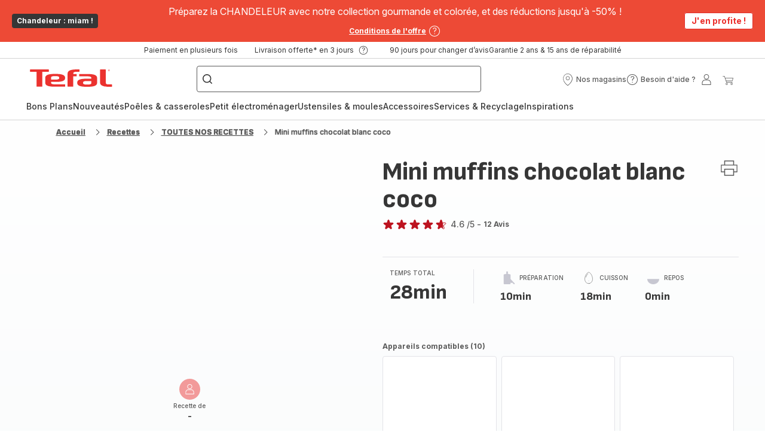

--- FILE ---
content_type: text/html; charset=utf-8
request_url: https://www.tefal.fr/recette/detail/PRO/Mini%20muffins%20chocolat%20blanc%20coco/409149
body_size: 116949
content:
<!DOCTYPE html><html lang="fr-fr" dir="ltr"><head>
    <meta charset="utf-8">
    <title>Mini muffins chocolat blanc coco  - Recette Cake Factory | Tefal</title>
    <base href="/">
    <meta name="viewport" content="width=device-width, initial-scale=1">
    
    <link rel="preconnect" href="https://brandsites.api.groupe-seb.com" />
    <link rel="dns-prefetch" href="https://brandsites.api.groupe-seb.com" />
  
    <link rel="preconnect" href="https://twicpics.tefal.fr" />
    <link rel="dns-prefetch" href="https://twicpics.tefal.fr" />
  
    <link rel="alternate" hreflang="fr-FR" href="https://www.tefal.fr/recette/detail/PRO/Mini+muffins+chocolat+blanc+coco/409149" />
<link rel="alternate" hreflang="fr-BE" href="https://www.tefal.be/fr/recette/detail/PRO/Mini+muffins+chocolat+blanc+coco/409149" />
<link rel="alternate" hreflang="nl-BE" href="https://www.tefal.be/nl/recette/detail/PRO/Mini+muffins+chocolat+blanc+coco/409149" />

    
    <script>localStorage.setItem('spartacus⚿⚿language', '"fr_fr"')</script>
    <script type="text/javascript">
      const userAgent = navigator.userAgent;
      if (!(/bot|crawl|slurp|spider|mediapartners|Qualys/i.test(userAgent)) && !(userAgent === '' || userAgent === null || userAgent === undefined)) {
        ;window.NREUM||(NREUM={});NREUM.init={distributed_tracing:{enabled:true},privacy:{cookies_enabled:true},ajax:{deny_list:["bam.nr-data.net"]}};
        ;NREUM.loader_config={
          agentID: "1103312215",
          accountID: "1663259",
          trustKey: "1059767",
          xpid: 'VQABUlRWARABVFZSBQcCXl0E',
          licenseKey: "517787514b",
          applicationID: "1103312215"
        };
        ;NREUM.info={
          beacon:"bam.nr-data.net",
          errorBeacon:"bam.nr-data.net",
          licenseKey:"517787514b",
          applicationID:"1103312215",
          sa:1
        };
        ;/*! For license information please see nr-loader-full-1.299.0.min.js.LICENSE.txt */
(()=>{var e,t,r={8122:(e,t,r)=>{"use strict";r.d(t,{a:()=>i});var n=r(944);function i(e,t){try{if(!e||"object"!=typeof e)return(0,n.R)(3);if(!t||"object"!=typeof t)return(0,n.R)(4);const r=Object.create(Object.getPrototypeOf(t),Object.getOwnPropertyDescriptors(t)),o=0===Object.keys(r).length?e:r;for(let a in o)if(void 0!==e[a])try{if(null===e[a]){r[a]=null;continue}Array.isArray(e[a])&&Array.isArray(t[a])?r[a]=Array.from(new Set([...e[a],...t[a]])):"object"==typeof e[a]&&"object"==typeof t[a]?r[a]=i(e[a],t[a]):r[a]=e[a]}catch(e){r[a]||(0,n.R)(1,e)}return r}catch(e){(0,n.R)(2,e)}}},2555:(e,t,r)=>{"use strict";r.d(t,{D:()=>s,f:()=>a});var n=r(384),i=r(8122);const o={beacon:n.NT.beacon,errorBeacon:n.NT.errorBeacon,licenseKey:void 0,applicationID:void 0,sa:void 0,queueTime:void 0,applicationTime:void 0,ttGuid:void 0,user:void 0,account:void 0,product:void 0,extra:void 0,jsAttributes:{},userAttributes:void 0,atts:void 0,transactionName:void 0,tNamePlain:void 0};function a(e){try{return!!e.licenseKey&&!!e.errorBeacon&&!!e.applicationID}catch(e){return!1}}const s=e=>(0,i.a)(e,o)},7699:(e,t,r)=>{"use strict";r.d(t,{It:()=>i,No:()=>n,qh:()=>a,uh:()=>o});const n=16e3,i=1e6,o="NR_CONTAINER_AGENT",a="SESSION_ERROR"},9324:(e,t,r)=>{"use strict";r.d(t,{F3:()=>i,Xs:()=>o,Yq:()=>a,xv:()=>n});const n="1.299.0",i="PROD",o="CDN",a="^2.0.0-alpha.18"},6154:(e,t,r)=>{"use strict";r.d(t,{OF:()=>u,RI:()=>i,WN:()=>f,bv:()=>o,gm:()=>a,lR:()=>l,m:()=>c,mw:()=>s,sb:()=>d});var n=r(1863);const i="undefined"!=typeof window&&!!window.document,o="undefined"!=typeof WorkerGlobalScope&&("undefined"!=typeof self&&self instanceof WorkerGlobalScope&&self.navigator instanceof WorkerNavigator||"undefined"!=typeof globalThis&&globalThis instanceof WorkerGlobalScope&&globalThis.navigator instanceof WorkerNavigator),a=i?window:"undefined"!=typeof WorkerGlobalScope&&("undefined"!=typeof self&&self instanceof WorkerGlobalScope&&self||"undefined"!=typeof globalThis&&globalThis instanceof WorkerGlobalScope&&globalThis),s=Boolean("hidden"===a?.document?.visibilityState),c=""+a?.location,u=/iPad|iPhone|iPod/.test(a.navigator?.userAgent),d=u&&"undefined"==typeof SharedWorker,l=(()=>{const e=a.navigator?.userAgent?.match(/Firefox[/\s](\d+\.\d+)/);return Array.isArray(e)&&e.length>=2?+e[1]:0})(),f=Date.now()-(0,n.t)()},7295:(e,t,r)=>{"use strict";r.d(t,{Xv:()=>a,gX:()=>i,iW:()=>o});var n=[];function i(e){if(!e||o(e))return!1;if(0===n.length)return!0;for(var t=0;t<n.length;t++){var r=n[t];if("*"===r.hostname)return!1;if(s(r.hostname,e.hostname)&&c(r.pathname,e.pathname))return!1}return!0}function o(e){return void 0===e.hostname}function a(e){if(n=[],e&&e.length)for(var t=0;t<e.length;t++){let r=e[t];if(!r)continue;0===r.indexOf("http://")?r=r.substring(7):0===r.indexOf("https://")&&(r=r.substring(8));const i=r.indexOf("/");let o,a;i>0?(o=r.substring(0,i),a=r.substring(i)):(o=r,a="");let[s]=o.split(":");n.push({hostname:s,pathname:a})}}function s(e,t){return!(e.length>t.length)&&t.indexOf(e)===t.length-e.length}function c(e,t){return 0===e.indexOf("/")&&(e=e.substring(1)),0===t.indexOf("/")&&(t=t.substring(1)),""===e||e===t}},3241:(e,t,r)=>{"use strict";r.d(t,{W:()=>o});var n=r(6154);const i="newrelic";function o(e={}){try{n.gm.dispatchEvent(new CustomEvent(i,{detail:e}))}catch(e){}}},1687:(e,t,r)=>{"use strict";r.d(t,{Ak:()=>u,Ze:()=>f,x3:()=>d});var n=r(3241),i=r(7836),o=r(3606),a=r(860),s=r(2646);const c={};function u(e,t){const r={staged:!1,priority:a.P3[t]||0};l(e),c[e].get(t)||c[e].set(t,r)}function d(e,t){e&&c[e]&&(c[e].get(t)&&c[e].delete(t),p(e,t,!1),c[e].size&&h(e))}function l(e){if(!e)throw new Error("agentIdentifier required");c[e]||(c[e]=new Map)}function f(e="",t="feature",r=!1){if(l(e),!e||!c[e].get(t)||r)return p(e,t);c[e].get(t).staged=!0,h(e)}function h(e){const t=Array.from(c[e]);t.every((([e,t])=>t.staged))&&(t.sort(((e,t)=>e[1].priority-t[1].priority)),t.forEach((([t])=>{c[e].delete(t),p(e,t)})))}function p(e,t,r=!0){const a=e?i.ee.get(e):i.ee,c=o.i.handlers;if(!a.aborted&&a.backlog&&c){if((0,n.W)({agentIdentifier:e,type:"lifecycle",name:"drain",feature:t}),r){const e=a.backlog[t],r=c[t];if(r){for(let t=0;e&&t<e.length;++t)g(e[t],r);Object.entries(r).forEach((([e,t])=>{Object.values(t||{}).forEach((t=>{t[0]?.on&&t[0]?.context()instanceof s.y&&t[0].on(e,t[1])}))}))}}a.isolatedBacklog||delete c[t],a.backlog[t]=null,a.emit("drain-"+t,[])}}function g(e,t){var r=e[1];Object.values(t[r]||{}).forEach((t=>{var r=e[0];if(t[0]===r){var n=t[1],i=e[3],o=e[2];n.apply(i,o)}}))}},7836:(e,t,r)=>{"use strict";r.d(t,{P:()=>s,ee:()=>c});var n=r(384),i=r(8990),o=r(2646),a=r(5607);const s="nr@context:".concat(a.W),c=function e(t,r){var n={},a={},d={},l=!1;try{l=16===r.length&&u.initializedAgents?.[r]?.runtime.isolatedBacklog}catch(e){}var f={on:p,addEventListener:p,removeEventListener:function(e,t){var r=n[e];if(!r)return;for(var i=0;i<r.length;i++)r[i]===t&&r.splice(i,1)},emit:function(e,r,n,i,o){!1!==o&&(o=!0);if(c.aborted&&!i)return;t&&o&&t.emit(e,r,n);var s=h(n);g(e).forEach((e=>{e.apply(s,r)}));var u=v()[a[e]];u&&u.push([f,e,r,s]);return s},get:m,listeners:g,context:h,buffer:function(e,t){const r=v();if(t=t||"feature",f.aborted)return;Object.entries(e||{}).forEach((([e,n])=>{a[n]=t,t in r||(r[t]=[])}))},abort:function(){f._aborted=!0,Object.keys(f.backlog).forEach((e=>{delete f.backlog[e]}))},isBuffering:function(e){return!!v()[a[e]]},debugId:r,backlog:l?{}:t&&"object"==typeof t.backlog?t.backlog:{},isolatedBacklog:l};return Object.defineProperty(f,"aborted",{get:()=>{let e=f._aborted||!1;return e||(t&&(e=t.aborted),e)}}),f;function h(e){return e&&e instanceof o.y?e:e?(0,i.I)(e,s,(()=>new o.y(s))):new o.y(s)}function p(e,t){n[e]=g(e).concat(t)}function g(e){return n[e]||[]}function m(t){return d[t]=d[t]||e(f,t)}function v(){return f.backlog}}(void 0,"globalEE"),u=(0,n.Zm)();u.ee||(u.ee=c)},2646:(e,t,r)=>{"use strict";r.d(t,{y:()=>n});class n{constructor(e){this.contextId=e}}},9908:(e,t,r)=>{"use strict";r.d(t,{d:()=>n,p:()=>i});var n=r(7836).ee.get("handle");function i(e,t,r,i,o){o?(o.buffer([e],i),o.emit(e,t,r)):(n.buffer([e],i),n.emit(e,t,r))}},3606:(e,t,r)=>{"use strict";r.d(t,{i:()=>o});var n=r(9908);o.on=a;var i=o.handlers={};function o(e,t,r,o){a(o||n.d,i,e,t,r)}function a(e,t,r,i,o){o||(o="feature"),e||(e=n.d);var a=t[o]=t[o]||{};(a[r]=a[r]||[]).push([e,i])}},3878:(e,t,r)=>{"use strict";function n(e,t){return{capture:e,passive:!1,signal:t}}function i(e,t,r=!1,i){window.addEventListener(e,t,n(r,i))}function o(e,t,r=!1,i){document.addEventListener(e,t,n(r,i))}r.d(t,{DD:()=>o,jT:()=>n,sp:()=>i})},5607:(e,t,r)=>{"use strict";r.d(t,{W:()=>n});const n=(0,r(9566).bz)()},9566:(e,t,r)=>{"use strict";r.d(t,{LA:()=>s,ZF:()=>c,bz:()=>a,el:()=>u});var n=r(6154);const i="xxxxxxxx-xxxx-4xxx-yxxx-xxxxxxxxxxxx";function o(e,t){return e?15&e[t]:16*Math.random()|0}function a(){const e=n.gm?.crypto||n.gm?.msCrypto;let t,r=0;return e&&e.getRandomValues&&(t=e.getRandomValues(new Uint8Array(30))),i.split("").map((e=>"x"===e?o(t,r++).toString(16):"y"===e?(3&o()|8).toString(16):e)).join("")}function s(e){const t=n.gm?.crypto||n.gm?.msCrypto;let r,i=0;t&&t.getRandomValues&&(r=t.getRandomValues(new Uint8Array(e)));const a=[];for(var s=0;s<e;s++)a.push(o(r,i++).toString(16));return a.join("")}function c(){return s(16)}function u(){return s(32)}},2614:(e,t,r)=>{"use strict";r.d(t,{BB:()=>a,H3:()=>n,g:()=>u,iL:()=>c,tS:()=>s,uh:()=>i,wk:()=>o});const n="NRBA",i="SESSION",o=144e5,a=18e5,s={STARTED:"session-started",PAUSE:"session-pause",RESET:"session-reset",RESUME:"session-resume",UPDATE:"session-update"},c={SAME_TAB:"same-tab",CROSS_TAB:"cross-tab"},u={OFF:0,FULL:1,ERROR:2}},1863:(e,t,r)=>{"use strict";function n(){return Math.floor(performance.now())}r.d(t,{t:()=>n})},7485:(e,t,r)=>{"use strict";r.d(t,{D:()=>i});var n=r(6154);function i(e){if(0===(e||"").indexOf("data:"))return{protocol:"data"};try{const t=new URL(e,location.href),r={port:t.port,hostname:t.hostname,pathname:t.pathname,search:t.search,protocol:t.protocol.slice(0,t.protocol.indexOf(":")),sameOrigin:t.protocol===n.gm?.location?.protocol&&t.host===n.gm?.location?.host};return r.port&&""!==r.port||("http:"===t.protocol&&(r.port="80"),"https:"===t.protocol&&(r.port="443")),r.pathname&&""!==r.pathname?r.pathname.startsWith("/")||(r.pathname="/".concat(r.pathname)):r.pathname="/",r}catch(e){return{}}}},944:(e,t,r)=>{"use strict";r.d(t,{R:()=>i});var n=r(3241);function i(e,t){"function"==typeof console.debug&&(console.debug("New Relic Warning: https://github.com/newrelic/newrelic-browser-agent/blob/main/docs/warning-codes.md#".concat(e),t),(0,n.W)({agentIdentifier:null,drained:null,type:"data",name:"warn",feature:"warn",data:{code:e,secondary:t}}))}},5701:(e,t,r)=>{"use strict";r.d(t,{B:()=>o,t:()=>a});var n=r(3241);const i=new Set,o={};function a(e,t){const r=t.agentIdentifier;o[r]??={},e&&"object"==typeof e&&(i.has(r)||(t.ee.emit("rumresp",[e]),o[r]=e,i.add(r),(0,n.W)({agentIdentifier:r,loaded:!0,drained:!0,type:"lifecycle",name:"load",feature:void 0,data:e})))}},8990:(e,t,r)=>{"use strict";r.d(t,{I:()=>i});var n=Object.prototype.hasOwnProperty;function i(e,t,r){if(n.call(e,t))return e[t];var i=r();if(Object.defineProperty&&Object.keys)try{return Object.defineProperty(e,t,{value:i,writable:!0,enumerable:!1}),i}catch(e){}return e[t]=i,i}},6389:(e,t,r)=>{"use strict";function n(e,t=500,r={}){const n=r?.leading||!1;let i;return(...r)=>{n&&void 0===i&&(e.apply(this,r),i=setTimeout((()=>{i=clearTimeout(i)}),t)),n||(clearTimeout(i),i=setTimeout((()=>{e.apply(this,r)}),t))}}function i(e){let t=!1;return(...r)=>{t||(t=!0,e.apply(this,r))}}r.d(t,{J:()=>i,s:()=>n})},1910:(e,t,r)=>{"use strict";r.d(t,{i:()=>o});var n=r(944);const i=new Map;function o(...e){return e.every((e=>{if(i.has(e))return i.get(e);const t="function"==typeof e&&e.toString().includes("[native code]");return t||(0,n.R)(64,e?.name||e?.toString()),i.set(e,t),t}))}},3304:(e,t,r)=>{"use strict";r.d(t,{A:()=>o});var n=r(7836);const i=()=>{const e=new WeakSet;return(t,r)=>{if("object"==typeof r&&null!==r){if(e.has(r))return;e.add(r)}return r}};function o(e){try{return JSON.stringify(e,i())??""}catch(e){try{n.ee.emit("internal-error",[e])}catch(e){}return""}}},3496:(e,t,r)=>{"use strict";function n(e){return!e||!(!e.licenseKey||!e.applicationID)}function i(e,t){return!e||e.licenseKey===t.info.licenseKey&&e.applicationID===t.info.applicationID}r.d(t,{A:()=>i,I:()=>n})},5289:(e,t,r)=>{"use strict";r.d(t,{GG:()=>o,Qr:()=>s,sB:()=>a});var n=r(3878);function i(){return"undefined"==typeof document||"complete"===document.readyState}function o(e,t){if(i())return e();(0,n.sp)("load",e,t)}function a(e){if(i())return e();(0,n.DD)("DOMContentLoaded",e)}function s(e){if(i())return e();(0,n.sp)("popstate",e)}},384:(e,t,r)=>{"use strict";r.d(t,{NT:()=>a,US:()=>d,Zm:()=>s,bQ:()=>u,dV:()=>c,pV:()=>l});var n=r(6154),i=r(1863),o=r(1910);const a={beacon:"bam.nr-data.net",errorBeacon:"bam.nr-data.net"};function s(){return n.gm.NREUM||(n.gm.NREUM={}),void 0===n.gm.newrelic&&(n.gm.newrelic=n.gm.NREUM),n.gm.NREUM}function c(){let e=s();return e.o||(e.o={ST:n.gm.setTimeout,SI:n.gm.setImmediate||n.gm.setInterval,CT:n.gm.clearTimeout,XHR:n.gm.XMLHttpRequest,REQ:n.gm.Request,EV:n.gm.Event,PR:n.gm.Promise,MO:n.gm.MutationObserver,FETCH:n.gm.fetch,WS:n.gm.WebSocket},(0,o.i)(...Object.values(e.o))),e}function u(e,t){let r=s();r.initializedAgents??={},t.initializedAt={ms:(0,i.t)(),date:new Date},r.initializedAgents[e]=t}function d(e,t){s()[e]=t}function l(){return function(){let e=s();const t=e.info||{};e.info={beacon:a.beacon,errorBeacon:a.errorBeacon,...t}}(),function(){let e=s();const t=e.init||{};e.init={...t}}(),c(),function(){let e=s();const t=e.loader_config||{};e.loader_config={...t}}(),s()}},2843:(e,t,r)=>{"use strict";r.d(t,{u:()=>i});var n=r(3878);function i(e,t=!1,r,i){(0,n.DD)("visibilitychange",(function(){if(t)return void("hidden"===document.visibilityState&&e());e(document.visibilityState)}),r,i)}},8139:(e,t,r)=>{"use strict";r.d(t,{u:()=>f});var n=r(7836),i=r(3434),o=r(8990),a=r(6154);const s={},c=a.gm.XMLHttpRequest,u="addEventListener",d="removeEventListener",l="nr@wrapped:".concat(n.P);function f(e){var t=function(e){return(e||n.ee).get("events")}(e);if(s[t.debugId]++)return t;s[t.debugId]=1;var r=(0,i.YM)(t,!0);function f(e){r.inPlace(e,[u,d],"-",p)}function p(e,t){return e[1]}return"getPrototypeOf"in Object&&(a.RI&&h(document,f),c&&h(c.prototype,f),h(a.gm,f)),t.on(u+"-start",(function(e,t){var n=e[1];if(null!==n&&("function"==typeof n||"object"==typeof n)&&"newrelic"!==e[0]){var i=(0,o.I)(n,l,(function(){var e={object:function(){if("function"!=typeof n.handleEvent)return;return n.handleEvent.apply(n,arguments)},function:n}[typeof n];return e?r(e,"fn-",null,e.name||"anonymous"):n}));this.wrapped=e[1]=i}})),t.on(d+"-start",(function(e){e[1]=this.wrapped||e[1]})),t}function h(e,t,...r){let n=e;for(;"object"==typeof n&&!Object.prototype.hasOwnProperty.call(n,u);)n=Object.getPrototypeOf(n);n&&t(n,...r)}},3434:(e,t,r)=>{"use strict";r.d(t,{Jt:()=>o,YM:()=>u});var n=r(7836),i=r(5607);const o="nr@original:".concat(i.W),a=50;var s=Object.prototype.hasOwnProperty,c=!1;function u(e,t){return e||(e=n.ee),r.inPlace=function(e,t,n,i,o){n||(n="");const a="-"===n.charAt(0);for(let s=0;s<t.length;s++){const c=t[s],u=e[c];l(u)||(e[c]=r(u,a?c+n:n,i,c,o))}},r.flag=o,r;function r(t,r,n,c,u){return l(t)?t:(r||(r=""),nrWrapper[o]=t,function(e,t,r){if(Object.defineProperty&&Object.keys)try{return Object.keys(e).forEach((function(r){Object.defineProperty(t,r,{get:function(){return e[r]},set:function(t){return e[r]=t,t}})})),t}catch(e){d([e],r)}for(var n in e)s.call(e,n)&&(t[n]=e[n])}(t,nrWrapper,e),nrWrapper);function nrWrapper(){var o,s,l,f;let h;try{s=this,o=[...arguments],l="function"==typeof n?n(o,s):n||{}}catch(t){d([t,"",[o,s,c],l],e)}i(r+"start",[o,s,c],l,u);const p=performance.now();let g;try{return f=t.apply(s,o),g=performance.now(),f}catch(e){throw g=performance.now(),i(r+"err",[o,s,e],l,u),h=e,h}finally{const e=g-p,t={start:p,end:g,duration:e,isLongTask:e>=a,methodName:c,thrownError:h};t.isLongTask&&i("long-task",[t,s],l,u),i(r+"end",[o,s,f],l,u)}}}function i(r,n,i,o){if(!c||t){var a=c;c=!0;try{e.emit(r,n,i,t,o)}catch(t){d([t,r,n,i],e)}c=a}}}function d(e,t){t||(t=n.ee);try{t.emit("internal-error",e)}catch(e){}}function l(e){return!(e&&"function"==typeof e&&e.apply&&!e[o])}},9300:(e,t,r)=>{"use strict";r.d(t,{T:()=>n});const n=r(860).K7.ajax},3333:(e,t,r)=>{"use strict";r.d(t,{$v:()=>d,TZ:()=>n,Xh:()=>c,Zp:()=>i,kd:()=>u,mq:()=>s,nf:()=>a,qN:()=>o});const n=r(860).K7.genericEvents,i=["auxclick","click","copy","keydown","paste","scrollend"],o=["focus","blur"],a=4,s=1e3,c=2e3,u=["PageAction","UserAction","BrowserPerformance"],d={MARKS:"experimental.marks",MEASURES:"experimental.measures",RESOURCES:"experimental.resources"}},6774:(e,t,r)=>{"use strict";r.d(t,{T:()=>n});const n=r(860).K7.jserrors},993:(e,t,r)=>{"use strict";r.d(t,{A$:()=>o,ET:()=>a,TZ:()=>s,p_:()=>i});var n=r(860);const i={ERROR:"ERROR",WARN:"WARN",INFO:"INFO",DEBUG:"DEBUG",TRACE:"TRACE"},o={OFF:0,ERROR:1,WARN:2,INFO:3,DEBUG:4,TRACE:5},a="log",s=n.K7.logging},3785:(e,t,r)=>{"use strict";r.d(t,{R:()=>c,b:()=>u});var n=r(9908),i=r(1863),o=r(860),a=r(8154),s=r(993);function c(e,t,r={},c=s.p_.INFO,u,d=(0,i.t)()){(0,n.p)(a.xV,["API/logging/".concat(c.toLowerCase(),"/called")],void 0,o.K7.metrics,e),(0,n.p)(s.ET,[d,t,r,c,u],void 0,o.K7.logging,e)}function u(e){return"string"==typeof e&&Object.values(s.p_).some((t=>t===e.toUpperCase().trim()))}},8154:(e,t,r)=>{"use strict";r.d(t,{z_:()=>o,XG:()=>s,TZ:()=>n,rs:()=>i,xV:()=>a});r(6154),r(9566),r(384);const n=r(860).K7.metrics,i="sm",o="cm",a="storeSupportabilityMetrics",s="storeEventMetrics"},6630:(e,t,r)=>{"use strict";r.d(t,{T:()=>n});const n=r(860).K7.pageViewEvent},782:(e,t,r)=>{"use strict";r.d(t,{T:()=>n});const n=r(860).K7.pageViewTiming},6344:(e,t,r)=>{"use strict";r.d(t,{BB:()=>d,G4:()=>o,Qb:()=>l,TZ:()=>i,Ug:()=>a,_s:()=>s,bc:()=>u,yP:()=>c});var n=r(2614);const i=r(860).K7.sessionReplay,o={RECORD:"recordReplay",PAUSE:"pauseReplay",ERROR_DURING_REPLAY:"errorDuringReplay"},a=.12,s={DomContentLoaded:0,Load:1,FullSnapshot:2,IncrementalSnapshot:3,Meta:4,Custom:5},c={[n.g.ERROR]:15e3,[n.g.FULL]:3e5,[n.g.OFF]:0},u={RESET:{message:"Session was reset",sm:"Reset"},IMPORT:{message:"Recorder failed to import",sm:"Import"},TOO_MANY:{message:"429: Too Many Requests",sm:"Too-Many"},TOO_BIG:{message:"Payload was too large",sm:"Too-Big"},CROSS_TAB:{message:"Session Entity was set to OFF on another tab",sm:"Cross-Tab"},ENTITLEMENTS:{message:"Session Replay is not allowed and will not be started",sm:"Entitlement"}},d=5e3,l={API:"api",RESUME:"resume",SWITCH_TO_FULL:"switchToFull",INITIALIZE:"initialize",PRELOAD:"preload"}},5270:(e,t,r)=>{"use strict";r.d(t,{Aw:()=>a,SR:()=>o,rF:()=>s});var n=r(384),i=r(7767);function o(e){return!!(0,n.dV)().o.MO&&(0,i.V)(e)&&!0===e?.session_trace.enabled}function a(e){return!0===e?.session_replay.preload&&o(e)}function s(e,t){try{if("string"==typeof t?.type){if("password"===t.type.toLowerCase())return"*".repeat(e?.length||0);if(void 0!==t?.dataset?.nrUnmask||t?.classList?.contains("nr-unmask"))return e}}catch(e){}return"string"==typeof e?e.replace(/[\S]/g,"*"):"*".repeat(e?.length||0)}},3738:(e,t,r)=>{"use strict";r.d(t,{He:()=>i,Kp:()=>s,Lc:()=>u,Rz:()=>d,TZ:()=>n,bD:()=>o,d3:()=>a,jx:()=>l,sl:()=>f,uP:()=>c});const n=r(860).K7.sessionTrace,i="bstResource",o="resource",a="-start",s="-end",c="fn"+a,u="fn"+s,d="pushState",l=1e3,f=3e4},4234:(e,t,r)=>{"use strict";r.d(t,{W:()=>o});var n=r(7836),i=r(1687);class o{constructor(e,t){this.agentIdentifier=e,this.ee=n.ee.get(e),this.featureName=t,this.blocked=!1}deregisterDrain(){(0,i.x3)(this.agentIdentifier,this.featureName)}}},7767:(e,t,r)=>{"use strict";r.d(t,{V:()=>i});var n=r(6154);const i=e=>n.RI&&!0===e?.privacy.cookies_enabled},1741:(e,t,r)=>{"use strict";r.d(t,{W:()=>o});var n=r(944),i=r(4261);class o{#e(e,...t){if(this[e]!==o.prototype[e])return this[e](...t);(0,n.R)(35,e)}addPageAction(e,t){return this.#e(i.hG,e,t)}register(e){return this.#e(i.eY,e)}recordCustomEvent(e,t){return this.#e(i.fF,e,t)}setPageViewName(e,t){return this.#e(i.Fw,e,t)}setCustomAttribute(e,t,r){return this.#e(i.cD,e,t,r)}noticeError(e,t){return this.#e(i.o5,e,t)}setUserId(e){return this.#e(i.Dl,e)}setApplicationVersion(e){return this.#e(i.nb,e)}setErrorHandler(e){return this.#e(i.bt,e)}addRelease(e,t){return this.#e(i.k6,e,t)}log(e,t){return this.#e(i.$9,e,t)}start(){return this.#e(i.d3)}finished(e){return this.#e(i.BL,e)}recordReplay(){return this.#e(i.CH)}pauseReplay(){return this.#e(i.Tb)}addToTrace(e){return this.#e(i.U2,e)}setCurrentRouteName(e){return this.#e(i.PA,e)}interaction(){return this.#e(i.dT)}wrapLogger(e,t,r){return this.#e(i.Wb,e,t,r)}measure(e,t){return this.#e(i.V1,e,t)}}},4261:(e,t,r)=>{"use strict";r.d(t,{$9:()=>u,BL:()=>s,CH:()=>h,Dl:()=>R,Fw:()=>y,PA:()=>m,Pl:()=>n,Tb:()=>l,U2:()=>o,V1:()=>T,Wb:()=>w,bt:()=>b,cD:()=>v,d3:()=>x,dT:()=>c,eY:()=>p,fF:()=>f,hG:()=>i,k6:()=>a,nb:()=>g,o5:()=>d});const n="api-",i="addPageAction",o="addToTrace",a="addRelease",s="finished",c="interaction",u="log",d="noticeError",l="pauseReplay",f="recordCustomEvent",h="recordReplay",p="register",g="setApplicationVersion",m="setCurrentRouteName",v="setCustomAttribute",b="setErrorHandler",y="setPageViewName",R="setUserId",x="start",w="wrapLogger",T="measure"},5205:(e,t,r)=>{"use strict";r.d(t,{j:()=>A});var n=r(384),i=r(1741);var o=r(2555),a=r(3333);const s=e=>{if(!e||"string"!=typeof e)return!1;try{document.createDocumentFragment().querySelector(e)}catch{return!1}return!0};var c=r(2614),u=r(944),d=r(8122);const l="[data-nr-mask]",f=e=>(0,d.a)(e,(()=>{const e={feature_flags:[],experimental:{marks:!1,measures:!1,resources:!1},mask_selector:"*",block_selector:"[data-nr-block]",mask_input_options:{color:!1,date:!1,"datetime-local":!1,email:!1,month:!1,number:!1,range:!1,search:!1,tel:!1,text:!1,time:!1,url:!1,week:!1,textarea:!1,select:!1,password:!0}};return{ajax:{deny_list:void 0,block_internal:!0,enabled:!0,autoStart:!0},api:{allow_registered_children:!0,duplicate_registered_data:!1},distributed_tracing:{enabled:void 0,exclude_newrelic_header:void 0,cors_use_newrelic_header:void 0,cors_use_tracecontext_headers:void 0,allowed_origins:void 0},get feature_flags(){return e.feature_flags},set feature_flags(t){e.feature_flags=t},generic_events:{enabled:!0,autoStart:!0},harvest:{interval:30},jserrors:{enabled:!0,autoStart:!0},logging:{enabled:!0,autoStart:!0},metrics:{enabled:!0,autoStart:!0},obfuscate:void 0,page_action:{enabled:!0},page_view_event:{enabled:!0,autoStart:!0},page_view_timing:{enabled:!0,autoStart:!0},performance:{get capture_marks(){return e.feature_flags.includes(a.$v.MARKS)||e.experimental.marks},set capture_marks(t){e.experimental.marks=t},get capture_measures(){return e.feature_flags.includes(a.$v.MEASURES)||e.experimental.measures},set capture_measures(t){e.experimental.measures=t},capture_detail:!0,resources:{get enabled(){return e.feature_flags.includes(a.$v.RESOURCES)||e.experimental.resources},set enabled(t){e.experimental.resources=t},asset_types:[],first_party_domains:[],ignore_newrelic:!0}},privacy:{cookies_enabled:!0},proxy:{assets:void 0,beacon:void 0},session:{expiresMs:c.wk,inactiveMs:c.BB},session_replay:{autoStart:!0,enabled:!1,preload:!1,sampling_rate:10,error_sampling_rate:100,collect_fonts:!1,inline_images:!1,fix_stylesheets:!0,mask_all_inputs:!0,get mask_text_selector(){return e.mask_selector},set mask_text_selector(t){s(t)?e.mask_selector="".concat(t,",").concat(l):""===t||null===t?e.mask_selector=l:(0,u.R)(5,t)},get block_class(){return"nr-block"},get ignore_class(){return"nr-ignore"},get mask_text_class(){return"nr-mask"},get block_selector(){return e.block_selector},set block_selector(t){s(t)?e.block_selector+=",".concat(t):""!==t&&(0,u.R)(6,t)},get mask_input_options(){return e.mask_input_options},set mask_input_options(t){t&&"object"==typeof t?e.mask_input_options={...t,password:!0}:(0,u.R)(7,t)}},session_trace:{enabled:!0,autoStart:!0},soft_navigations:{enabled:!0,autoStart:!0},spa:{enabled:!0,autoStart:!0},ssl:void 0,user_actions:{enabled:!0,elementAttributes:["id","className","tagName","type"]}}})());var h=r(6154),p=r(9324);let g=0;const m={buildEnv:p.F3,distMethod:p.Xs,version:p.xv,originTime:h.WN},v={appMetadata:{},customTransaction:void 0,denyList:void 0,disabled:!1,entityManager:void 0,harvester:void 0,isolatedBacklog:!1,isRecording:!1,loaderType:void 0,maxBytes:3e4,obfuscator:void 0,onerror:void 0,ptid:void 0,releaseIds:{},session:void 0,timeKeeper:void 0,jsAttributesMetadata:{bytes:0},get harvestCount(){return++g}},b=e=>{const t=(0,d.a)(e,v),r=Object.keys(m).reduce(((e,t)=>(e[t]={value:m[t],writable:!1,configurable:!0,enumerable:!0},e)),{});return Object.defineProperties(t,r)};var y=r(5701);const R=e=>{const t=e.startsWith("http");e+="/",r.p=t?e:"https://"+e};var x=r(7836),w=r(3241);const T={accountID:void 0,trustKey:void 0,agentID:void 0,licenseKey:void 0,applicationID:void 0,xpid:void 0},E=e=>(0,d.a)(e,T),_=new Set;function A(e,t={},r,a){let{init:s,info:c,loader_config:u,runtime:d={},exposed:l=!0}=t;if(!c){const e=(0,n.pV)();s=e.init,c=e.info,u=e.loader_config}e.init=f(s||{}),e.loader_config=E(u||{}),c.jsAttributes??={},h.bv&&(c.jsAttributes.isWorker=!0),e.info=(0,o.D)(c);const p=e.init,g=[c.beacon,c.errorBeacon];_.has(e.agentIdentifier)||(p.proxy.assets&&(R(p.proxy.assets),g.push(p.proxy.assets)),p.proxy.beacon&&g.push(p.proxy.beacon),e.beacons=[...g],function(e){const t=(0,n.pV)();Object.getOwnPropertyNames(i.W.prototype).forEach((r=>{const n=i.W.prototype[r];if("function"!=typeof n||"constructor"===n)return;let o=t[r];e[r]&&!1!==e.exposed&&"micro-agent"!==e.runtime?.loaderType&&(t[r]=(...t)=>{const n=e[r](...t);return o?o(...t):n})}))}(e),(0,n.US)("activatedFeatures",y.B),e.runSoftNavOverSpa&&=!0===p.soft_navigations.enabled&&p.feature_flags.includes("soft_nav")),d.denyList=[...p.ajax.deny_list||[],...p.ajax.block_internal?g:[]],d.ptid=e.agentIdentifier,d.loaderType=r,e.runtime=b(d),_.has(e.agentIdentifier)||(e.ee=x.ee.get(e.agentIdentifier),e.exposed=l,(0,w.W)({agentIdentifier:e.agentIdentifier,drained:!!y.B?.[e.agentIdentifier],type:"lifecycle",name:"initialize",feature:void 0,data:e.config})),_.add(e.agentIdentifier)}},8374:(e,t,r)=>{r.nc=(()=>{try{return document?.currentScript?.nonce}catch(e){}return""})()},860:(e,t,r)=>{"use strict";r.d(t,{$J:()=>d,K7:()=>c,P3:()=>u,XX:()=>i,Yy:()=>s,df:()=>o,qY:()=>n,v4:()=>a});const n="events",i="jserrors",o="browser/blobs",a="rum",s="browser/logs",c={ajax:"ajax",genericEvents:"generic_events",jserrors:i,logging:"logging",metrics:"metrics",pageAction:"page_action",pageViewEvent:"page_view_event",pageViewTiming:"page_view_timing",sessionReplay:"session_replay",sessionTrace:"session_trace",softNav:"soft_navigations",spa:"spa"},u={[c.pageViewEvent]:1,[c.pageViewTiming]:2,[c.metrics]:3,[c.jserrors]:4,[c.spa]:5,[c.ajax]:6,[c.sessionTrace]:7,[c.softNav]:8,[c.sessionReplay]:9,[c.logging]:10,[c.genericEvents]:11},d={[c.pageViewEvent]:a,[c.pageViewTiming]:n,[c.ajax]:n,[c.spa]:n,[c.softNav]:n,[c.metrics]:i,[c.jserrors]:i,[c.sessionTrace]:o,[c.sessionReplay]:o,[c.logging]:s,[c.genericEvents]:"ins"}}},n={};function i(e){var t=n[e];if(void 0!==t)return t.exports;var o=n[e]={exports:{}};return r[e](o,o.exports,i),o.exports}i.m=r,i.d=(e,t)=>{for(var r in t)i.o(t,r)&&!i.o(e,r)&&Object.defineProperty(e,r,{enumerable:!0,get:t[r]})},i.f={},i.e=e=>Promise.all(Object.keys(i.f).reduce(((t,r)=>(i.f[r](e,t),t)),[])),i.u=e=>({95:"nr-full-compressor",222:"nr-full-recorder",891:"nr-full"}[e]+"-1.299.0.min.js"),i.o=(e,t)=>Object.prototype.hasOwnProperty.call(e,t),e={},t="NRBA-1.299.0.PROD:",i.l=(r,n,o,a)=>{if(e[r])e[r].push(n);else{var s,c;if(void 0!==o)for(var u=document.getElementsByTagName("script"),d=0;d<u.length;d++){var l=u[d];if(l.getAttribute("src")==r||l.getAttribute("data-webpack")==t+o){s=l;break}}if(!s){c=!0;var f={891:"sha512-mDMx3jS+hIoGS7tBseu+k2zPqU6n6pTJOQvDTXT2ppatJ1HNnA/VkWCHmab8Rhd+19YfmlUmCEUc1xlWzCmcCw==",222:"sha512-haqQ9y3REbdlfINdzlM/4nAg4OdftO7z40XdwKda202eUWojGcyKOpa60y4hJokwI6oZc/+jiDFE2GhDFIVWww==",95:"sha512-nLMcl84yLIeO2Nd/BH+0MvCtfl8PEYVG29NrIaF7drt9ereKcCGbmR1CK9c/ey9k4Y3eBm8LukySzppjj5Ll2g=="};(s=document.createElement("script")).charset="utf-8",s.timeout=120,i.nc&&s.setAttribute("nonce",i.nc),s.setAttribute("data-webpack",t+o),s.src=r,0!==s.src.indexOf(window.location.origin+"/")&&(s.crossOrigin="anonymous"),f[a]&&(s.integrity=f[a])}e[r]=[n];var h=(t,n)=>{s.onerror=s.onload=null,clearTimeout(p);var i=e[r];if(delete e[r],s.parentNode&&s.parentNode.removeChild(s),i&&i.forEach((e=>e(n))),t)return t(n)},p=setTimeout(h.bind(null,void 0,{type:"timeout",target:s}),12e4);s.onerror=h.bind(null,s.onerror),s.onload=h.bind(null,s.onload),c&&document.head.appendChild(s)}},i.r=e=>{"undefined"!=typeof Symbol&&Symbol.toStringTag&&Object.defineProperty(e,Symbol.toStringTag,{value:"Module"}),Object.defineProperty(e,"__esModule",{value:!0})},i.p="https://js-agent.newrelic.com/",(()=>{var e={85:0,959:0};i.f.j=(t,r)=>{var n=i.o(e,t)?e[t]:void 0;if(0!==n)if(n)r.push(n[2]);else{var o=new Promise(((r,i)=>n=e[t]=[r,i]));r.push(n[2]=o);var a=i.p+i.u(t),s=new Error;i.l(a,(r=>{if(i.o(e,t)&&(0!==(n=e[t])&&(e[t]=void 0),n)){var o=r&&("load"===r.type?"missing":r.type),a=r&&r.target&&r.target.src;s.message="Loading chunk "+t+" failed.\n("+o+": "+a+")",s.name="ChunkLoadError",s.type=o,s.request=a,n[1](s)}}),"chunk-"+t,t)}};var t=(t,r)=>{var n,o,[a,s,c]=r,u=0;if(a.some((t=>0!==e[t]))){for(n in s)i.o(s,n)&&(i.m[n]=s[n]);if(c)c(i)}for(t&&t(r);u<a.length;u++)o=a[u],i.o(e,o)&&e[o]&&e[o][0](),e[o]=0},r=self["webpackChunk:NRBA-1.299.0.PROD"]=self["webpackChunk:NRBA-1.299.0.PROD"]||[];r.forEach(t.bind(null,0)),r.push=t.bind(null,r.push.bind(r))})(),(()=>{"use strict";i(8374);var e=i(9566),t=i(1741);class r extends t.W{agentIdentifier=(0,e.LA)(16)}var n=i(860);const o=Object.values(n.K7);var a=i(5205);var s=i(9908),c=i(1863),u=i(4261),d=i(3241),l=i(944),f=i(5701),h=i(8154);function p(e,t,i,o){const a=o||i;!a||a[e]&&a[e]!==r.prototype[e]||(a[e]=function(){(0,s.p)(h.xV,["API/"+e+"/called"],void 0,n.K7.metrics,i.ee),(0,d.W)({agentIdentifier:i.agentIdentifier,drained:!!f.B?.[i.agentIdentifier],type:"data",name:"api",feature:u.Pl+e,data:{}});try{return t.apply(this,arguments)}catch(e){(0,l.R)(23,e)}})}function g(e,t,r,n,i){const o=e.info;null===r?delete o.jsAttributes[t]:o.jsAttributes[t]=r,(i||null===r)&&(0,s.p)(u.Pl+n,[(0,c.t)(),t,r],void 0,"session",e.ee)}var m=i(1687),v=i(4234),b=i(5289),y=i(6154),R=i(5270),x=i(7767),w=i(6389),T=i(7699);class E extends v.W{constructor(e,t){super(e.agentIdentifier,t),this.agentRef=e,this.abortHandler=void 0,this.featAggregate=void 0,this.onAggregateImported=void 0,this.deferred=Promise.resolve(),!1===e.init[this.featureName].autoStart?this.deferred=new Promise(((t,r)=>{this.ee.on("manual-start-all",(0,w.J)((()=>{(0,m.Ak)(e.agentIdentifier,this.featureName),t()})))})):(0,m.Ak)(e.agentIdentifier,t)}importAggregator(e,t,r={}){if(this.featAggregate)return;let n;this.onAggregateImported=new Promise((e=>{n=e}));const o=async()=>{let o;await this.deferred;try{if((0,x.V)(e.init)){const{setupAgentSession:t}=await i.e(891).then(i.bind(i,8766));o=t(e)}}catch(e){(0,l.R)(20,e),this.ee.emit("internal-error",[e]),(0,s.p)(T.qh,[e],void 0,this.featureName,this.ee)}try{if(!this.#t(this.featureName,o,e.init))return(0,m.Ze)(this.agentIdentifier,this.featureName),void n(!1);const{Aggregate:i}=await t();this.featAggregate=new i(e,r),e.runtime.harvester.initializedAggregates.push(this.featAggregate),n(!0)}catch(e){(0,l.R)(34,e),this.abortHandler?.(),(0,m.Ze)(this.agentIdentifier,this.featureName,!0),n(!1),this.ee&&this.ee.abort()}};y.RI?(0,b.GG)((()=>o()),!0):o()}#t(e,t,r){if(this.blocked)return!1;switch(e){case n.K7.sessionReplay:return(0,R.SR)(r)&&!!t;case n.K7.sessionTrace:return!!t;default:return!0}}}var _=i(6630),A=i(2614);class S extends E{static featureName=_.T;constructor(e){var t;super(e,_.T),this.setupInspectionEvents(e.agentIdentifier),t=e,p(u.Fw,(function(e,r){"string"==typeof e&&("/"!==e.charAt(0)&&(e="/"+e),t.runtime.customTransaction=(r||"http://custom.transaction")+e,(0,s.p)(u.Pl+u.Fw,[(0,c.t)()],void 0,void 0,t.ee))}),t),this.ee.on("api-send-rum",((e,t)=>(0,s.p)("send-rum",[e,t],void 0,this.featureName,this.ee))),this.importAggregator(e,(()=>i.e(891).then(i.bind(i,7550))))}setupInspectionEvents(e){const t=(t,r)=>{t&&(0,d.W)({agentIdentifier:e,timeStamp:t.timeStamp,loaded:"complete"===t.target.readyState,type:"window",name:r,data:t.target.location+""})};(0,b.sB)((e=>{t(e,"DOMContentLoaded")})),(0,b.GG)((e=>{t(e,"load")})),(0,b.Qr)((e=>{t(e,"navigate")})),this.ee.on(A.tS.UPDATE,((t,r)=>{(0,d.W)({agentIdentifier:e,type:"lifecycle",name:"session",data:r})}))}}var O=i(384);var N=i(2843),I=i(3878),P=i(782);class k extends E{static featureName=P.T;constructor(e){super(e,P.T),y.RI&&((0,N.u)((()=>(0,s.p)("docHidden",[(0,c.t)()],void 0,P.T,this.ee)),!0),(0,I.sp)("pagehide",(()=>(0,s.p)("winPagehide",[(0,c.t)()],void 0,P.T,this.ee))),this.importAggregator(e,(()=>i.e(891).then(i.bind(i,9917)))))}}class j extends E{static featureName=h.TZ;constructor(e){super(e,h.TZ),y.RI&&document.addEventListener("securitypolicyviolation",(e=>{(0,s.p)(h.xV,["Generic/CSPViolation/Detected"],void 0,this.featureName,this.ee)})),this.importAggregator(e,(()=>i.e(891).then(i.bind(i,6555))))}}var C=i(6774),L=i(3304);class H{constructor(e,t,r,n,i){this.name="UncaughtError",this.message="string"==typeof e?e:(0,L.A)(e),this.sourceURL=t,this.line=r,this.column=n,this.__newrelic=i}}function M(e){return F(e)?e:new H(void 0!==e?.message?e.message:e,e?.filename||e?.sourceURL,e?.lineno||e?.line,e?.colno||e?.col,e?.__newrelic,e?.cause)}function D(e){const t="Unhandled Promise Rejection: ";if(!e?.reason)return;if(F(e.reason)){try{e.reason.message.startsWith(t)||(e.reason.message=t+e.reason.message)}catch(e){}return M(e.reason)}const r=M(e.reason);return(r.message||"").startsWith(t)||(r.message=t+r.message),r}function K(e){if(e.error instanceof SyntaxError&&!/:\d+$/.test(e.error.stack?.trim())){const t=new H(e.message,e.filename,e.lineno,e.colno,e.error.__newrelic,e.cause);return t.name=SyntaxError.name,t}return F(e.error)?e.error:M(e)}function F(e){return e instanceof Error&&!!e.stack}function W(e,t,r,i,o=(0,c.t)()){"string"==typeof e&&(e=new Error(e)),(0,s.p)("err",[e,o,!1,t,r.runtime.isRecording,void 0,i],void 0,n.K7.jserrors,r.ee),(0,s.p)("uaErr",[],void 0,n.K7.genericEvents,r.ee)}var B=i(3496),U=i(993),G=i(3785);function V(e,{customAttributes:t={},level:r=U.p_.INFO}={},n,i,o=(0,c.t)()){(0,G.R)(n.ee,e,t,r,i,o)}function z(e,t,r,i,o=(0,c.t)()){(0,s.p)(u.Pl+u.hG,[o,e,t,i],void 0,n.K7.genericEvents,r.ee)}function Z(e){p(u.eY,(function(t){return function(e,t){const r={};let i,o;(0,l.R)(54,"newrelic.register"),e.init.api.allow_registered_children||(i=()=>(0,l.R)(55));t&&(0,B.I)(t)||(i=()=>(0,l.R)(48,t));const a={addPageAction:(n,i={})=>{u(z,[n,{...r,...i},e],t)},log:(n,i={})=>{u(V,[n,{...i,customAttributes:{...r,...i.customAttributes||{}}},e],t)},noticeError:(n,i={})=>{u(W,[n,{...r,...i},e],t)},setApplicationVersion:e=>{r["application.version"]=e},setCustomAttribute:(e,t)=>{r[e]=t},setUserId:e=>{r["enduser.id"]=e},metadata:{customAttributes:r,target:t,get connected(){return o||Promise.reject(new Error("Failed to connect"))}}};i?i():o=new Promise(((n,i)=>{try{const o=e.runtime?.entityManager;let s=!!o?.get().entityGuid,c=o?.getEntityGuidFor(t.licenseKey,t.applicationID),u=!!c;if(s&&u)t.entityGuid=c,n(a);else{const d=setTimeout((()=>i(new Error("Failed to connect - Timeout"))),15e3);function l(r){(0,B.A)(r,e)?s||=!0:t.licenseKey===r.licenseKey&&t.applicationID===r.applicationID&&(u=!0,t.entityGuid=r.entityGuid),s&&u&&(clearTimeout(d),e.ee.removeEventListener("entity-added",l),n(a))}e.ee.emit("api-send-rum",[r,t]),e.ee.on("entity-added",l)}}catch(f){i(f)}}));const u=async(t,r,a)=>{if(i)return i();const u=(0,c.t)();(0,s.p)(h.xV,["API/register/".concat(t.name,"/called")],void 0,n.K7.metrics,e.ee);try{await o;const n=e.init.api.duplicate_registered_data;(!0===n||Array.isArray(n)&&n.includes(a.entityGuid))&&t(...r,void 0,u),t(...r,a.entityGuid,u)}catch(e){(0,l.R)(50,e)}};return a}(e,t)}),e)}class q extends E{static featureName=C.T;constructor(e){var t;super(e,C.T),t=e,p(u.o5,((e,r)=>W(e,r,t)),t),function(e){p(u.bt,(function(t){e.runtime.onerror=t}),e)}(e),function(e){let t=0;p(u.k6,(function(e,r){++t>10||(this.runtime.releaseIds[e.slice(-200)]=(""+r).slice(-200))}),e)}(e),Z(e);try{this.removeOnAbort=new AbortController}catch(e){}this.ee.on("internal-error",((t,r)=>{this.abortHandler&&(0,s.p)("ierr",[M(t),(0,c.t)(),!0,{},e.runtime.isRecording,r],void 0,this.featureName,this.ee)})),y.gm.addEventListener("unhandledrejection",(t=>{this.abortHandler&&(0,s.p)("err",[D(t),(0,c.t)(),!1,{unhandledPromiseRejection:1},e.runtime.isRecording],void 0,this.featureName,this.ee)}),(0,I.jT)(!1,this.removeOnAbort?.signal)),y.gm.addEventListener("error",(t=>{this.abortHandler&&(0,s.p)("err",[K(t),(0,c.t)(),!1,{},e.runtime.isRecording],void 0,this.featureName,this.ee)}),(0,I.jT)(!1,this.removeOnAbort?.signal)),this.abortHandler=this.#r,this.importAggregator(e,(()=>i.e(891).then(i.bind(i,2176))))}#r(){this.removeOnAbort?.abort(),this.abortHandler=void 0}}var X=i(8990);let Y=1;function Q(e){const t=typeof e;return!e||"object"!==t&&"function"!==t?-1:e===y.gm?0:(0,X.I)(e,"nr@id",(function(){return Y++}))}function J(e){if("string"==typeof e&&e.length)return e.length;if("object"==typeof e){if("undefined"!=typeof ArrayBuffer&&e instanceof ArrayBuffer&&e.byteLength)return e.byteLength;if("undefined"!=typeof Blob&&e instanceof Blob&&e.size)return e.size;if(!("undefined"!=typeof FormData&&e instanceof FormData))try{return(0,L.A)(e).length}catch(e){return}}}var ee=i(8139),te=i(7836),re=i(3434);const ne={},ie=["open","send"];function oe(e){var t=e||te.ee;const r=function(e){return(e||te.ee).get("xhr")}(t);if(void 0===y.gm.XMLHttpRequest)return r;if(ne[r.debugId]++)return r;ne[r.debugId]=1,(0,ee.u)(t);var n=(0,re.YM)(r),i=y.gm.XMLHttpRequest,o=y.gm.MutationObserver,a=y.gm.Promise,s=y.gm.setInterval,c="readystatechange",u=["onload","onerror","onabort","onloadstart","onloadend","onprogress","ontimeout"],d=[],f=y.gm.XMLHttpRequest=function(e){const t=new i(e),o=r.context(t);try{r.emit("new-xhr",[t],o),t.addEventListener(c,(a=o,function(){var e=this;e.readyState>3&&!a.resolved&&(a.resolved=!0,r.emit("xhr-resolved",[],e)),n.inPlace(e,u,"fn-",b)}),(0,I.jT)(!1))}catch(e){(0,l.R)(15,e);try{r.emit("internal-error",[e])}catch(e){}}var a;return t};function h(e,t){n.inPlace(t,["onreadystatechange"],"fn-",b)}if(function(e,t){for(var r in e)t[r]=e[r]}(i,f),f.prototype=i.prototype,n.inPlace(f.prototype,ie,"-xhr-",b),r.on("send-xhr-start",(function(e,t){h(e,t),function(e){d.push(e),o&&(p?p.then(v):s?s(v):(g=-g,m.data=g))}(t)})),r.on("open-xhr-start",h),o){var p=a&&a.resolve();if(!s&&!a){var g=1,m=document.createTextNode(g);new o(v).observe(m,{characterData:!0})}}else t.on("fn-end",(function(e){e[0]&&e[0].type===c||v()}));function v(){for(var e=0;e<d.length;e++)h(0,d[e]);d.length&&(d=[])}function b(e,t){return t}return r}var ae="fetch-",se=ae+"body-",ce=["arrayBuffer","blob","json","text","formData"],ue=y.gm.Request,de=y.gm.Response,le="prototype";const fe={};function he(e){const t=function(e){return(e||te.ee).get("fetch")}(e);if(!(ue&&de&&y.gm.fetch))return t;if(fe[t.debugId]++)return t;function r(e,r,n){var i=e[r];"function"==typeof i&&(e[r]=function(){var e,r=[...arguments],o={};t.emit(n+"before-start",[r],o),o[te.P]&&o[te.P].dt&&(e=o[te.P].dt);var a=i.apply(this,r);return t.emit(n+"start",[r,e],a),a.then((function(e){return t.emit(n+"end",[null,e],a),e}),(function(e){throw t.emit(n+"end",[e],a),e}))})}return fe[t.debugId]=1,ce.forEach((e=>{r(ue[le],e,se),r(de[le],e,se)})),r(y.gm,"fetch",ae),t.on(ae+"end",(function(e,r){var n=this;if(r){var i=r.headers.get("content-length");null!==i&&(n.rxSize=i),t.emit(ae+"done",[null,r],n)}else t.emit(ae+"done",[e],n)})),t}var pe=i(7485);class ge{constructor(e){this.agentRef=e}generateTracePayload(t){const r=this.agentRef.loader_config;if(!this.shouldGenerateTrace(t)||!r)return null;var n=(r.accountID||"").toString()||null,i=(r.agentID||"").toString()||null,o=(r.trustKey||"").toString()||null;if(!n||!i)return null;var a=(0,e.ZF)(),s=(0,e.el)(),c=Date.now(),u={spanId:a,traceId:s,timestamp:c};return(t.sameOrigin||this.isAllowedOrigin(t)&&this.useTraceContextHeadersForCors())&&(u.traceContextParentHeader=this.generateTraceContextParentHeader(a,s),u.traceContextStateHeader=this.generateTraceContextStateHeader(a,c,n,i,o)),(t.sameOrigin&&!this.excludeNewrelicHeader()||!t.sameOrigin&&this.isAllowedOrigin(t)&&this.useNewrelicHeaderForCors())&&(u.newrelicHeader=this.generateTraceHeader(a,s,c,n,i,o)),u}generateTraceContextParentHeader(e,t){return"00-"+t+"-"+e+"-01"}generateTraceContextStateHeader(e,t,r,n,i){return i+"@nr=0-1-"+r+"-"+n+"-"+e+"----"+t}generateTraceHeader(e,t,r,n,i,o){if(!("function"==typeof y.gm?.btoa))return null;var a={v:[0,1],d:{ty:"Browser",ac:n,ap:i,id:e,tr:t,ti:r}};return o&&n!==o&&(a.d.tk=o),btoa((0,L.A)(a))}shouldGenerateTrace(e){return this.agentRef.init?.distributed_tracing?.enabled&&this.isAllowedOrigin(e)}isAllowedOrigin(e){var t=!1;const r=this.agentRef.init?.distributed_tracing;if(e.sameOrigin)t=!0;else if(r?.allowed_origins instanceof Array)for(var n=0;n<r.allowed_origins.length;n++){var i=(0,pe.D)(r.allowed_origins[n]);if(e.hostname===i.hostname&&e.protocol===i.protocol&&e.port===i.port){t=!0;break}}return t}excludeNewrelicHeader(){var e=this.agentRef.init?.distributed_tracing;return!!e&&!!e.exclude_newrelic_header}useNewrelicHeaderForCors(){var e=this.agentRef.init?.distributed_tracing;return!!e&&!1!==e.cors_use_newrelic_header}useTraceContextHeadersForCors(){var e=this.agentRef.init?.distributed_tracing;return!!e&&!!e.cors_use_tracecontext_headers}}var me=i(9300),ve=i(7295);function be(e){return"string"==typeof e?e:e instanceof(0,O.dV)().o.REQ?e.url:y.gm?.URL&&e instanceof URL?e.href:void 0}var ye=["load","error","abort","timeout"],Re=ye.length,xe=(0,O.dV)().o.REQ,we=(0,O.dV)().o.XHR;const Te="X-NewRelic-App-Data";class Ee extends E{static featureName=me.T;constructor(e){super(e,me.T),this.dt=new ge(e),this.handler=(e,t,r,n)=>(0,s.p)(e,t,r,n,this.ee);try{const e={xmlhttprequest:"xhr",fetch:"fetch",beacon:"beacon"};y.gm?.performance?.getEntriesByType("resource").forEach((t=>{if(t.initiatorType in e&&0!==t.responseStatus){const r={status:t.responseStatus},i={rxSize:t.transferSize,duration:Math.floor(t.duration),cbTime:0};_e(r,t.name),this.handler("xhr",[r,i,t.startTime,t.responseEnd,e[t.initiatorType]],void 0,n.K7.ajax)}}))}catch(e){}he(this.ee),oe(this.ee),function(e,t,r,i){function o(e){var t=this;t.totalCbs=0,t.called=0,t.cbTime=0,t.end=E,t.ended=!1,t.xhrGuids={},t.lastSize=null,t.loadCaptureCalled=!1,t.params=this.params||{},t.metrics=this.metrics||{},t.latestLongtaskEnd=0,e.addEventListener("load",(function(r){_(t,e)}),(0,I.jT)(!1)),y.lR||e.addEventListener("progress",(function(e){t.lastSize=e.loaded}),(0,I.jT)(!1))}function a(e){this.params={method:e[0]},_e(this,e[1]),this.metrics={}}function u(t,r){e.loader_config.xpid&&this.sameOrigin&&r.setRequestHeader("X-NewRelic-ID",e.loader_config.xpid);var n=i.generateTracePayload(this.parsedOrigin);if(n){var o=!1;n.newrelicHeader&&(r.setRequestHeader("newrelic",n.newrelicHeader),o=!0),n.traceContextParentHeader&&(r.setRequestHeader("traceparent",n.traceContextParentHeader),n.traceContextStateHeader&&r.setRequestHeader("tracestate",n.traceContextStateHeader),o=!0),o&&(this.dt=n)}}function d(e,r){var n=this.metrics,i=e[0],o=this;if(n&&i){var a=J(i);a&&(n.txSize=a)}this.startTime=(0,c.t)(),this.body=i,this.listener=function(e){try{"abort"!==e.type||o.loadCaptureCalled||(o.params.aborted=!0),("load"!==e.type||o.called===o.totalCbs&&(o.onloadCalled||"function"!=typeof r.onload)&&"function"==typeof o.end)&&o.end(r)}catch(e){try{t.emit("internal-error",[e])}catch(e){}}};for(var s=0;s<Re;s++)r.addEventListener(ye[s],this.listener,(0,I.jT)(!1))}function l(e,t,r){this.cbTime+=e,t?this.onloadCalled=!0:this.called+=1,this.called!==this.totalCbs||!this.onloadCalled&&"function"==typeof r.onload||"function"!=typeof this.end||this.end(r)}function f(e,t){var r=""+Q(e)+!!t;this.xhrGuids&&!this.xhrGuids[r]&&(this.xhrGuids[r]=!0,this.totalCbs+=1)}function p(e,t){var r=""+Q(e)+!!t;this.xhrGuids&&this.xhrGuids[r]&&(delete this.xhrGuids[r],this.totalCbs-=1)}function g(){this.endTime=(0,c.t)()}function m(e,r){r instanceof we&&"load"===e[0]&&t.emit("xhr-load-added",[e[1],e[2]],r)}function v(e,r){r instanceof we&&"load"===e[0]&&t.emit("xhr-load-removed",[e[1],e[2]],r)}function b(e,t,r){t instanceof we&&("onload"===r&&(this.onload=!0),("load"===(e[0]&&e[0].type)||this.onload)&&(this.xhrCbStart=(0,c.t)()))}function R(e,r){this.xhrCbStart&&t.emit("xhr-cb-time",[(0,c.t)()-this.xhrCbStart,this.onload,r],r)}function x(e){var t,r=e[1]||{};if("string"==typeof e[0]?0===(t=e[0]).length&&y.RI&&(t=""+y.gm.location.href):e[0]&&e[0].url?t=e[0].url:y.gm?.URL&&e[0]&&e[0]instanceof URL?t=e[0].href:"function"==typeof e[0].toString&&(t=e[0].toString()),"string"==typeof t&&0!==t.length){t&&(this.parsedOrigin=(0,pe.D)(t),this.sameOrigin=this.parsedOrigin.sameOrigin);var n=i.generateTracePayload(this.parsedOrigin);if(n&&(n.newrelicHeader||n.traceContextParentHeader))if(e[0]&&e[0].headers)s(e[0].headers,n)&&(this.dt=n);else{var o={};for(var a in r)o[a]=r[a];o.headers=new Headers(r.headers||{}),s(o.headers,n)&&(this.dt=n),e.length>1?e[1]=o:e.push(o)}}function s(e,t){var r=!1;return t.newrelicHeader&&(e.set("newrelic",t.newrelicHeader),r=!0),t.traceContextParentHeader&&(e.set("traceparent",t.traceContextParentHeader),t.traceContextStateHeader&&e.set("tracestate",t.traceContextStateHeader),r=!0),r}}function w(e,t){this.params={},this.metrics={},this.startTime=(0,c.t)(),this.dt=t,e.length>=1&&(this.target=e[0]),e.length>=2&&(this.opts=e[1]);var r=this.opts||{},n=this.target;_e(this,be(n));var i=(""+(n&&n instanceof xe&&n.method||r.method||"GET")).toUpperCase();this.params.method=i,this.body=r.body,this.txSize=J(r.body)||0}function T(e,t){if(this.endTime=(0,c.t)(),this.params||(this.params={}),(0,ve.iW)(this.params))return;let i;this.params.status=t?t.status:0,"string"==typeof this.rxSize&&this.rxSize.length>0&&(i=+this.rxSize);const o={txSize:this.txSize,rxSize:i,duration:(0,c.t)()-this.startTime};r("xhr",[this.params,o,this.startTime,this.endTime,"fetch"],this,n.K7.ajax)}function E(e){const t=this.params,i=this.metrics;if(!this.ended){this.ended=!0;for(let t=0;t<Re;t++)e.removeEventListener(ye[t],this.listener,!1);t.aborted||(0,ve.iW)(t)||(i.duration=(0,c.t)()-this.startTime,this.loadCaptureCalled||4!==e.readyState?null==t.status&&(t.status=0):_(this,e),i.cbTime=this.cbTime,r("xhr",[t,i,this.startTime,this.endTime,"xhr"],this,n.K7.ajax))}}function _(e,r){e.params.status=r.status;var i=function(e,t){var r=e.responseType;return"json"===r&&null!==t?t:"arraybuffer"===r||"blob"===r||"json"===r?J(e.response):"text"===r||""===r||void 0===r?J(e.responseText):void 0}(r,e.lastSize);if(i&&(e.metrics.rxSize=i),e.sameOrigin&&r.getAllResponseHeaders().indexOf(Te)>=0){var o=r.getResponseHeader(Te);o&&((0,s.p)(h.rs,["Ajax/CrossApplicationTracing/Header/Seen"],void 0,n.K7.metrics,t),e.params.cat=o.split(", ").pop())}e.loadCaptureCalled=!0}t.on("new-xhr",o),t.on("open-xhr-start",a),t.on("open-xhr-end",u),t.on("send-xhr-start",d),t.on("xhr-cb-time",l),t.on("xhr-load-added",f),t.on("xhr-load-removed",p),t.on("xhr-resolved",g),t.on("addEventListener-end",m),t.on("removeEventListener-end",v),t.on("fn-end",R),t.on("fetch-before-start",x),t.on("fetch-start",w),t.on("fn-start",b),t.on("fetch-done",T)}(e,this.ee,this.handler,this.dt),this.importAggregator(e,(()=>i.e(891).then(i.bind(i,3845))))}}function _e(e,t){var r=(0,pe.D)(t),n=e.params||e;n.hostname=r.hostname,n.port=r.port,n.protocol=r.protocol,n.host=r.hostname+":"+r.port,n.pathname=r.pathname,e.parsedOrigin=r,e.sameOrigin=r.sameOrigin}const Ae={},Se=["pushState","replaceState"];function Oe(e){const t=function(e){return(e||te.ee).get("history")}(e);return!y.RI||Ae[t.debugId]++||(Ae[t.debugId]=1,(0,re.YM)(t).inPlace(window.history,Se,"-")),t}var Ne=i(3738);function Ie(e){p(u.BL,(function(t=Date.now()){const r=t-y.WN;r<0&&(0,l.R)(62,t),(0,s.p)(h.XG,[u.BL,{time:r}],void 0,n.K7.metrics,e.ee),e.addToTrace({name:u.BL,start:t,origin:"nr"}),(0,s.p)(u.Pl+u.hG,[r,u.BL],void 0,n.K7.genericEvents,e.ee)}),e)}const{He:Pe,bD:ke,d3:je,Kp:Ce,TZ:Le,Lc:He,uP:Me,Rz:De}=Ne;class Ke extends E{static featureName=Le;constructor(e){var t;super(e,Le),t=e,p(u.U2,(function(e){if(!(e&&"object"==typeof e&&e.name&&e.start))return;const r={n:e.name,s:e.start-y.WN,e:(e.end||e.start)-y.WN,o:e.origin||"",t:"api"};r.s<0||r.e<0||r.e<r.s?(0,l.R)(61,{start:r.s,end:r.e}):(0,s.p)("bstApi",[r],void 0,n.K7.sessionTrace,t.ee)}),t),Ie(e);if(!(0,x.V)(e.init))return void this.deregisterDrain();const r=this.ee;let o;Oe(r),this.eventsEE=(0,ee.u)(r),this.eventsEE.on(Me,(function(e,t){this.bstStart=(0,c.t)()})),this.eventsEE.on(He,(function(e,t){(0,s.p)("bst",[e[0],t,this.bstStart,(0,c.t)()],void 0,n.K7.sessionTrace,r)})),r.on(De+je,(function(e){this.time=(0,c.t)(),this.startPath=location.pathname+location.hash})),r.on(De+Ce,(function(e){(0,s.p)("bstHist",[location.pathname+location.hash,this.startPath,this.time],void 0,n.K7.sessionTrace,r)}));try{o=new PerformanceObserver((e=>{const t=e.getEntries();(0,s.p)(Pe,[t],void 0,n.K7.sessionTrace,r)})),o.observe({type:ke,buffered:!0})}catch(e){}this.importAggregator(e,(()=>i.e(891).then(i.bind(i,6974))),{resourceObserver:o})}}var Fe=i(6344);class We extends E{static featureName=Fe.TZ;#n;recorder;constructor(e){var t;let r;super(e,Fe.TZ),t=e,p(u.CH,(function(){(0,s.p)(u.CH,[],void 0,n.K7.sessionReplay,t.ee)}),t),function(e){p(u.Tb,(function(){(0,s.p)(u.Tb,[],void 0,n.K7.sessionReplay,e.ee)}),e)}(e);try{r=JSON.parse(localStorage.getItem("".concat(A.H3,"_").concat(A.uh)))}catch(e){}(0,R.SR)(e.init)&&this.ee.on(Fe.G4.RECORD,(()=>this.#i())),this.#o(r)&&this.importRecorder().then((e=>{e.startRecording(Fe.Qb.PRELOAD,r?.sessionReplayMode)})),this.importAggregator(this.agentRef,(()=>i.e(891).then(i.bind(i,6167))),this),this.ee.on("err",(e=>{this.blocked||this.agentRef.runtime.isRecording&&(this.errorNoticed=!0,(0,s.p)(Fe.G4.ERROR_DURING_REPLAY,[e],void 0,this.featureName,this.ee))}))}#o(e){return e&&(e.sessionReplayMode===A.g.FULL||e.sessionReplayMode===A.g.ERROR)||(0,R.Aw)(this.agentRef.init)}importRecorder(){return this.recorder?Promise.resolve(this.recorder):(this.#n??=Promise.all([i.e(891),i.e(222)]).then(i.bind(i,8589)).then((({Recorder:e})=>(this.recorder=new e(this),this.recorder))).catch((e=>{throw this.ee.emit("internal-error",[e]),this.blocked=!0,e})),this.#n)}#i(){this.blocked||(this.featAggregate?this.featAggregate.mode!==A.g.FULL&&this.featAggregate.initializeRecording(A.g.FULL,!0,Fe.Qb.API):this.importRecorder().then((()=>{this.recorder.startRecording(Fe.Qb.API,A.g.FULL)})))}}var Be=i(3333);class Ue extends E{static featureName=Be.TZ;constructor(e){super(e,Be.TZ);const t=[e.init.page_action.enabled,e.init.performance.capture_marks,e.init.performance.capture_measures,e.init.user_actions.enabled,e.init.performance.resources.enabled];var r;if(r=e,p(u.hG,((e,t)=>z(e,t,r)),r),function(e){p(u.fF,(function(){(0,s.p)(u.Pl+u.fF,[(0,c.t)(),...arguments],void 0,n.K7.genericEvents,e.ee)}),e)}(e),Ie(e),Z(e),function(e){p(u.V1,(function(t,r){const i=(0,c.t)(),{start:o,end:a,customAttributes:d}=r||{},f={customAttributes:d||{}};if("object"!=typeof f.customAttributes||"string"!=typeof t||0===t.length)return void(0,l.R)(57);const h=(e,t)=>null==e?t:"number"==typeof e?e:e instanceof PerformanceMark?e.startTime:Number.NaN;if(f.start=h(o,0),f.end=h(a,i),Number.isNaN(f.start)||Number.isNaN(f.end))(0,l.R)(57);else{if(f.duration=f.end-f.start,!(f.duration<0))return(0,s.p)(u.Pl+u.V1,[f,t],void 0,n.K7.genericEvents,e.ee),f;(0,l.R)(58)}}),e)}(e),y.RI){if(e.init.user_actions.enabled&&(Be.Zp.forEach((e=>(0,I.sp)(e,(e=>(0,s.p)("ua",[e],void 0,this.featureName,this.ee)),!0))),Be.qN.forEach((e=>{const t=(0,w.s)((e=>{(0,s.p)("ua",[e],void 0,this.featureName,this.ee)}),500,{leading:!0});(0,I.sp)(e,t)}))),e.init.performance.resources.enabled&&y.gm.PerformanceObserver?.supportedEntryTypes.includes("resource")){new PerformanceObserver((e=>{e.getEntries().forEach((e=>{(0,s.p)("browserPerformance.resource",[e],void 0,this.featureName,this.ee)}))})).observe({type:"resource",buffered:!0})}const a=Oe(this.ee);function d(){a.emit("navChange")}a.on("pushState-end",d),a.on("replaceState-end",d),window.addEventListener("hashchange",d,(0,I.jT)(!0,this.removeOnAbort?.signal)),window.addEventListener("popstate",d,(0,I.jT)(!0,this.removeOnAbort?.signal))}try{this.removeOnAbort=new AbortController}catch(f){}function o(t){const r=(0,pe.D)(t);return e.beacons.includes(r.hostname+":"+r.port)}this.abortHandler=()=>{this.removeOnAbort?.abort(),this.abortHandler=void 0},y.gm.addEventListener("error",(()=>{(0,s.p)("uaErr",[],void 0,n.K7.genericEvents,this.ee)}),(0,I.jT)(!1,this.removeOnAbort?.signal)),he(this.ee),oe(this.ee),this.ee.on("open-xhr-start",((e,t)=>{o(e[1])||t.addEventListener("readystatechange",(()=>{2===t.readyState&&(0,s.p)("uaXhr",[],void 0,n.K7.genericEvents,this.ee)}))})),this.ee.on("fetch-start",(e=>{e.length>=1&&!o(be(e[0]))&&(0,s.p)("uaXhr",[],void 0,n.K7.genericEvents,this.ee)})),t.some((e=>e))?this.importAggregator(e,(()=>i.e(891).then(i.bind(i,8019)))):this.deregisterDrain()}}var Ge=i(2646);const Ve=new Map;function ze(e,t,r,n){if("object"!=typeof t||!t||"string"!=typeof r||!r||"function"!=typeof t[r])return(0,l.R)(29);const i=function(e){return(e||te.ee).get("logger")}(e),o=(0,re.YM)(i),a=new Ge.y(te.P);a.level=n.level,a.customAttributes=n.customAttributes;const s=t[r]?.[re.Jt]||t[r];return Ve.set(s,a),o.inPlace(t,[r],"wrap-logger-",(()=>Ve.get(s))),i}var Ze=i(1910);class qe extends E{static featureName=U.TZ;constructor(e){var t;super(e,U.TZ),t=e,p(u.$9,((e,r)=>V(e,r,t)),t),function(e){p(u.Wb,((t,r,{customAttributes:n={},level:i=U.p_.INFO}={})=>{ze(e.ee,t,r,{customAttributes:n,level:i})}),e)}(e),Z(e);const r=this.ee;["log","error","warn","info","debug","trace"].forEach((e=>{(0,Ze.i)(y.gm.console[e]),ze(r,y.gm.console,e,{level:"log"===e?"info":e})})),this.ee.on("wrap-logger-end",(function([e]){const{level:t,customAttributes:n}=this;(0,G.R)(r,e,n,t)})),this.importAggregator(e,(()=>i.e(891).then(i.bind(i,5288))))}}new class extends r{constructor(e){var t;(super(),y.gm)?(this.features={},(0,O.bQ)(this.agentIdentifier,this),this.desiredFeatures=new Set(e.features||[]),this.desiredFeatures.add(S),this.runSoftNavOverSpa=[...this.desiredFeatures].some((e=>e.featureName===n.K7.softNav)),(0,a.j)(this,e,e.loaderType||"agent"),t=this,p(u.cD,(function(e,r,n=!1){if("string"==typeof e){if(["string","number","boolean"].includes(typeof r)||null===r)return g(t,e,r,u.cD,n);(0,l.R)(40,typeof r)}else(0,l.R)(39,typeof e)}),t),function(e){p(u.Dl,(function(t){if("string"==typeof t||null===t)return g(e,"enduser.id",t,u.Dl,!0);(0,l.R)(41,typeof t)}),e)}(this),function(e){p(u.nb,(function(t){if("string"==typeof t||null===t)return g(e,"application.version",t,u.nb,!1);(0,l.R)(42,typeof t)}),e)}(this),function(e){p(u.d3,(function(){e.ee.emit("manual-start-all")}),e)}(this),this.run()):(0,l.R)(21)}get config(){return{info:this.info,init:this.init,loader_config:this.loader_config,runtime:this.runtime}}get api(){return this}run(){try{const e=function(e){const t={};return o.forEach((r=>{t[r]=!!e[r]?.enabled})),t}(this.init),t=[...this.desiredFeatures];t.sort(((e,t)=>n.P3[e.featureName]-n.P3[t.featureName])),t.forEach((t=>{if(!e[t.featureName]&&t.featureName!==n.K7.pageViewEvent)return;if(this.runSoftNavOverSpa&&t.featureName===n.K7.spa)return;if(!this.runSoftNavOverSpa&&t.featureName===n.K7.softNav)return;const r=function(e){switch(e){case n.K7.ajax:return[n.K7.jserrors];case n.K7.sessionTrace:return[n.K7.ajax,n.K7.pageViewEvent];case n.K7.sessionReplay:return[n.K7.sessionTrace];case n.K7.pageViewTiming:return[n.K7.pageViewEvent];default:return[]}}(t.featureName).filter((e=>!(e in this.features)));r.length>0&&(0,l.R)(36,{targetFeature:t.featureName,missingDependencies:r}),this.features[t.featureName]=new t(this)}))}catch(e){(0,l.R)(22,e);for(const e in this.features)this.features[e].abortHandler?.();const t=(0,O.Zm)();delete t.initializedAgents[this.agentIdentifier]?.features,delete this.sharedAggregator;return t.ee.get(this.agentIdentifier).abort(),!1}}}({features:[S,k,Ke,We,Ee,j,q,Ue,qe],loaderType:"pro"})})()})();

      }
    </script>
    <link rel="icon" type="image/x-icon" href="favicon.ico">
    <script>
      tc_vars = [];
    </script>
    <script type="text/javascript">
      (function (w, d, u, a) {
        w[a] =
          w[a] ||
          function () {
            var p = [];
            Array.prototype.push.apply(p, arguments);
            return (w[a].p = w[a].p || []).push(p);
          };
        var g = d.createElement('script');
        g.type = 'text/javascript';
        g.defer = true;
        g.async = true;
        g.src = u;
        var s = d.getElementsByTagName('script')[0];
        s.parentNode.insertBefore(g, s);
      })(window, document, 'https://sdk.skeepers.io/bus.js', 'skpBus');
    </script>
  <link rel="stylesheet" href="styles-4W4U6GZF.css"><script src="https://twicpics.tefal.fr/?v1" async="" defer=""></script><style ng-app-id="ng">@charset "UTF-8";cx-storefront{display:flex;flex-direction:column;min-height:100%}cx-skip-link{display:none}[data-whatintent=keyboard] cx-skip-link{display:block}cx-page-layout{display:block}@media (max-width: 1279px){cx-page-layout:has(wc-product-details-page)~wc-live-chat sd-chat{bottom:9.6rem;right:1.2rem}}cx-page-slot{display:block;width:100%}cx-page-slot>*{display:block;position:relative;width:100%}cx-page-slot.PushBanner.ySEEmptySlot{min-height:inherit}body{display:block;height:100%}body.has-header-dark wc-breadcrumbs sd-breadcrumb li a:not([sd-button]),body.has-header-dark wc-breadcrumbs sd-breadcrumb li span,body.has-header-dark wc-breadcrumbs sd-breadcrumb sd-icon{color:#fff}body.has-header-dark .ProductDetailsPageTemplate wc-breadcrumbs sd-breadcrumb li a:not([sd-button]),body.has-header-dark .ProductDetailsPageTemplate wc-breadcrumbs sd-breadcrumb li span,body.has-header-dark .ProductDetailsPageTemplate wc-breadcrumbs sd-breadcrumb sd-icon{color:#595959}body.has-menu-scrolled wc-promo-banners,body.is-scrolled wc-promo-banners{display:none}body .cdk-overlay-container{z-index:1003}body wc-promo-banners{z-index:1000}body.is-alpha #main-header{height:0}body.is-alpha wc-breadcrumbs{position:absolute;top:calc(var(--headerHeight) * 1px)}@media (max-width: 1279px){body wc-breadcrumbs{top:2.8rem}}@media (max-width: 767px){body wc-breadcrumbs{top:1.2rem}}body #main-content{flex:1;position:relative;z-index:0}body #main-footer{position:relative;margin-top:auto;overflow-x:hidden}body .wc-spy-target{display:block;inset:0;position:absolute!important;z-index:-1}body .wc-title,body .wc-component{display:block;position:relative}body .wc-title:empty,body .wc-component:empty{display:none}@media (min-width: 0){body cx-page-slot>.wc-title:not(:empty){border-left:2rem solid transparent;border-right:2rem solid transparent}}@media (min-width: 768px){body cx-page-slot>.wc-title:not(:empty){border-left:2.8rem solid transparent;border-right:2.8rem solid transparent}}@media (min-width: 1280px){body cx-page-slot>.wc-title:not(:empty){border-left:4.4rem solid transparent;border-right:4.4rem solid transparent}}@media (min-width: 1600px){body cx-page-slot>.wc-title:not(:empty){border-left:6.4rem solid transparent;border-right:6.4rem solid transparent}}@media (min-width: 1280px){body cx-page-slot>.wc-title:not(:empty){max-width:58.3333333333%}}@media (min-width: 768px) and (max-width: 1279px){body cx-page-slot>.wc-title:not(:empty){max-width:83.3333333333%}}@media (max-width: 767px){body cx-page-slot>.wc-title:not(:empty){max-width:91.6666666667%}}body .wc-component:not(:empty).is-full-width{margin-right:auto;margin-left:auto;width:100%}@media (min-width: 0){body .wc-component:not(:empty).is-full-width{border-left:2rem solid transparent;border-right:2rem solid transparent}}@media (min-width: 768px){body .wc-component:not(:empty).is-full-width{border-left:2.8rem solid transparent;border-right:2.8rem solid transparent}}@media (min-width: 1280px){body .wc-component:not(:empty).is-full-width{border-left:4.4rem solid transparent;border-right:4.4rem solid transparent}}@media (min-width: 1600px){body .wc-component:not(:empty).is-full-width{border-left:6.4rem solid transparent;border-right:6.4rem solid transparent}}@media (min-width: 320px){body .wc-component:not(:empty).is-full-width{max-width:100%;margin-left:auto;margin-right:auto}}@media (min-width: 768px){body .wc-component:not(:empty).is-full-width{max-width:100%;margin-left:auto;margin-right:auto}}@media (min-width: 1280px){body .wc-component:not(:empty).is-full-width{max-width:100%;margin-left:auto;margin-right:auto}}@media (min-width: 1600px){body .wc-component:not(:empty).is-full-width{max-width:192rem;margin-left:auto;margin-right:auto}}body .wc-component:not(:empty).is-full-width>*:not(sd-heading){margin:auto}body .wc-component:not(:empty):not(.is-base){margin-right:auto;margin-left:auto;width:100%;margin:0 auto 9.6rem}@media (min-width: 0){body .wc-component:not(:empty):not(.is-base){border-left:2rem solid transparent;border-right:2rem solid transparent}}@media (min-width: 768px){body .wc-component:not(:empty):not(.is-base){border-left:2.8rem solid transparent;border-right:2.8rem solid transparent}}@media (min-width: 1280px){body .wc-component:not(:empty):not(.is-base){border-left:4.4rem solid transparent;border-right:4.4rem solid transparent}}@media (min-width: 1600px){body .wc-component:not(:empty):not(.is-base){border-left:6.4rem solid transparent;border-right:6.4rem solid transparent}}@media (min-width: 320px){body .wc-component:not(:empty):not(.is-base){max-width:100%;margin-left:auto;margin-right:auto}}@media (min-width: 768px){body .wc-component:not(:empty):not(.is-base){max-width:100%;margin-left:auto;margin-right:auto}}@media (min-width: 1280px){body .wc-component:not(:empty):not(.is-base){max-width:100%;margin-left:auto;margin-right:auto}}@media (min-width: 1600px){body .wc-component:not(:empty):not(.is-base){max-width:192rem;margin-left:auto;margin-right:auto}}@media (max-width: 1279px){body .wc-component:not(:empty):not(.is-base)>*:not(sd-heading){max-width:100%}}@media (min-width: 1280px){body .wc-component:not(:empty):not(.is-base)>*:not(sd-heading){max-width:91.6666666667%}}@media (min-width: 1600px){body .wc-component:not(:empty):not(.is-base)>*:not(sd-heading){max-width:83.3333333333%}}@media (max-width: 1599px){body .wc-component:not(:empty):not(.is-base){margin:0 auto 6.4rem}}@media (max-width: 767px){body .wc-component:not(:empty):not(.is-base){margin:0 auto 4.4rem}}body .wc-component:not(:empty):not(.is-base)+wc-footnote.wc-component,body .wc-component:not(:empty):not(.is-base)+wc-cms-link-ds.wc-component{margin-top:-6.8rem}@media (max-width: 1599px){body .wc-component:not(:empty):not(.is-base)+wc-footnote.wc-component,body .wc-component:not(:empty):not(.is-base)+wc-cms-link-ds.wc-component{margin-top:-4.4rem}}@media (max-width: 767px){body .wc-component:not(:empty):not(.is-base)+wc-footnote.wc-component,body .wc-component:not(:empty):not(.is-base)+wc-cms-link-ds.wc-component{margin-top:calc(-4.4rem + 2.8rem)}}body .wc-component>sd-title:not(:empty),body .wc-component>sd-heading:not(:empty),body .wc-title:not(:empty),body .wc-template>sd-title:not(:empty),body .wc-template>sd-heading:not(:empty){margin:9.6rem auto 2.8rem}@media (max-width: 1599px){body .wc-component>sd-title:not(:empty),body .wc-component>sd-heading:not(:empty),body .wc-title:not(:empty),body .wc-template>sd-title:not(:empty),body .wc-template>sd-heading:not(:empty){margin:6.4rem auto 2.8rem}}@media (max-width: 767px){body .wc-component>sd-title:not(:empty),body .wc-component>sd-heading:not(:empty),body .wc-title:not(:empty),body .wc-template>sd-title:not(:empty),body .wc-template>sd-heading:not(:empty){margin:4.4rem auto 2.8rem}}@media (max-width: 767px){body .wc-component>sd-title:not(:empty),body .wc-component>sd-heading:not(:empty),body .wc-title:not(:empty),body .wc-template>sd-title:not(:empty),body .wc-template>sd-heading:not(:empty){flex-basis:91.6666666667%;max-width:91.6666666667%}}@media (min-width: 768px){body .wc-component>sd-title:not(:empty),body .wc-component>sd-heading:not(:empty),body .wc-title:not(:empty),body .wc-template>sd-title:not(:empty),body .wc-template>sd-heading:not(:empty){flex-basis:83.3333333333%;max-width:83.3333333333%}}@media (min-width: 1600px){body .wc-component>sd-title:not(:empty),body .wc-component>sd-heading:not(:empty),body .wc-title:not(:empty),body .wc-template>sd-title:not(:empty),body .wc-template>sd-heading:not(:empty){flex-basis:58.3333333333%;max-width:58.3333333333%}}body wc-footnote{margin-right:auto;margin-left:auto;width:100%}@media (min-width: 0){body wc-footnote{padding-left:2rem;padding-right:2rem}}@media (min-width: 768px){body wc-footnote{padding-left:2.8rem;padding-right:2.8rem}}@media (min-width: 1280px){body wc-footnote{padding-left:4.4rem;padding-right:4.4rem}}@media (min-width: 1600px){body wc-footnote{padding-left:6.4rem;padding-right:6.4rem}}@media (min-width: 320px){body wc-footnote{max-width:100%;margin-left:auto;margin-right:auto}}@media (min-width: 768px){body wc-footnote{max-width:100%;margin-left:auto;margin-right:auto}}@media (min-width: 1280px){body wc-footnote{max-width:100%;margin-left:auto;margin-right:auto}}@media (min-width: 1600px){body wc-footnote{max-width:192rem;margin-left:auto;margin-right:auto}}body wc-footnote sd-footnote{margin:auto}@media (max-width: 1279px){body wc-footnote sd-footnote{max-width:100%}}@media (min-width: 1280px){body wc-footnote sd-footnote{max-width:91.6666666667%}}@media (min-width: 1600px){body wc-footnote sd-footnote{max-width:83.3333333333%}}body wc-navigation-footer-module sd-navigation-footer.is-active-brand.is-theme-light.is-rowenta,body wc-navigation-footer-module sd-navigation-footer.is-active-brand.is-theme-dark.is-rowenta{--skeepers-widget-star-color: #f0c300}body wc-navigation-footer-module sd-navigation-footer.is-active-brand.is-theme-light.is-rowenta .skeepers_carousel_container .carousel-content,body wc-navigation-footer-module sd-navigation-footer.is-active-brand.is-theme-dark.is-rowenta .skeepers_carousel_container .carousel-content{background:#fff!important}body wc-navigation-footer-module sd-navigation-footer.is-active-brand.is-theme-light.is-rowenta .skeepers_carousel_container .stars__item,body wc-navigation-footer-module sd-navigation-footer.is-active-brand.is-theme-dark.is-rowenta .skeepers_carousel_container .stars__item{background:var(--color-skeeper-rating)!important}body wc-navigation-footer-module sd-navigation-footer.is-active-brand.is-theme-light.is-rowenta .skeepers_carousel_container .stars__item:not(last-of-type),body wc-navigation-footer-module sd-navigation-footer.is-active-brand.is-theme-dark.is-rowenta .skeepers_carousel_container .stars__item:not(last-of-type){margin-right:0}body wc-navigation-footer-module sd-navigation-footer.is-active-brand.is-theme-light.is-rowenta .skeepers_carousel_container .stars__item:after,body wc-navigation-footer-module sd-navigation-footer.is-active-brand.is-theme-dark.is-rowenta .skeepers_carousel_container .stars__item:after{content:none!important}body wc-navigation-footer-module sd-navigation-footer.is-active-brand.is-theme-light.is-rowenta .skeepers_carousel_container .stars__item .star-svg,body wc-navigation-footer-module sd-navigation-footer.is-active-brand.is-theme-dark.is-rowenta .skeepers_carousel_container .stars__item .star-svg{stroke:var(--skeepers-widget-star-color)!important}body wc-navigation-footer-module sd-navigation-footer.is-active-brand.is-theme-light.is-rowenta .skeepers_carousel_container .review__rating .review__rating-fact,body wc-navigation-footer-module sd-navigation-footer.is-active-brand.is-theme-dark.is-rowenta .skeepers_carousel_container .review__rating .review__rating-fact{color:var(--color-primary-dark)!important}@media (max-width: 767px){body wc-navigation-footer-module sd-navigation-footer .skeepers_carousel_container{margin:0}}@media (max-width: 767px){body wc-navigation-footer-module sd-navigation-footer .skeepers_carousel_container .rating__value{margin:0}}@media (max-width: 767px){body wc-navigation-footer-module sd-navigation-footer .skeepers_carousel_container .carousel-container{display:none;margin:0}}body wc-navigation-footer-module sd-navigation-footer.is-theme-dark.is-rowenta{--skeepers-widget-star-color: #106a96}body wc-navigation-footer-module sd-navigation-footer.is-theme-dark.is-rowenta .skeepers_carousel_container .stars__item{background:var(--color-skeeper-rating)!important}body wc-navigation-footer-module sd-navigation-footer.is-theme-dark.is-rowenta .skeepers_carousel_container .stars__item:after{content:none!important}body wc-navigation-footer-module sd-navigation-footer.is-theme-dark.is-rowenta .skeepers_carousel_container .stars__item .star-svg{stroke:var(--color-primary-base)!important}body wc-navigation-footer-module sd-navigation-footer.is-theme-dark.is-rowenta .skeepers_carousel_container .review__rating .review__rating-fact{color:var(--color-primary-base)!important}body wc-navigation-footer-module sd-navigation-footer.is-theme-dark .skeepers_carousel_container .tooltip-modern:after,body wc-navigation-footer-module sd-navigation-footer.is-theme-dark #skeepers_carousel_modal .tooltip-modern:after{background-image:url("data:image/svg+xml;charset=UTF-8,%3csvg width=%2716%27 height=%2716%27 viewBox=%270 0 16 16%27 fill=%27none%27 xmlns=%27http://www.w3.org/2000/svg%27%3e%3cpath d=%27M7.99935 3.25C5.22591 3.25 2.99935 5.49609 2.99935 8.25C2.99935 11.0234 5.22591 13.25 7.99935 13.25C10.7533 13.25 12.9993 11.0234 12.9993 8.25C12.9993 5.49609 10.7533 3.25 7.99935 3.25ZM7.99935 5.75C8.33138 5.75 8.62435 6.04297 8.62435 6.375C8.62435 6.72656 8.33138 7 7.99935 7C7.64778 7 7.37435 6.72656 7.37435 6.375C7.37435 6.04297 7.64778 5.75 7.99935 5.75ZM8.7806 10.75H7.2181C6.94466 10.75 6.74935 10.5547 6.74935 10.2812C6.74935 10.0273 6.94466 9.8125 7.2181 9.8125H7.5306V8.5625H7.37435C7.10091 8.5625 6.9056 8.36719 6.9056 8.09375C6.9056 7.83984 7.10091 7.625 7.37435 7.625H7.99935C8.25325 7.625 8.4681 7.83984 8.4681 8.09375V9.8125H8.7806C9.0345 9.8125 9.24935 10.0273 9.24935 10.2812C9.24935 10.5547 9.0345 10.75 8.7806 10.75Z%27 fill=%27%23FFF%27/%3e%3c/svg%3e")}body wc-navigation-footer-module sd-navigation-footer.is-theme-dark .skeepers_carousel_container .rating__details,body wc-navigation-footer-module sd-navigation-footer.is-theme-dark .skeepers_carousel_container #nr-total-reviews{color:#fff}body wc-navigation-footer-module sd-navigation-footer.is-theme-dark .skeepers_carousel_container .carousel-content{background-color:var(--color-skeeper-background)!important}body wc-navigation-footer-module sd-navigation-footer.is-theme-dark .skeepers_carousel_container .rating__value-numeric{color:var(--color-skeeper-rating)!important}body wc-navigation-footer-module sd-navigation-footer.is-theme-dark .skeepers_carousel_container .widget-logo-hyperlink{background:#fff}body wc-navigation-footer-module sd-navigation-footer.is-theme-dark .skeepers_carousel_container .slide-arrow{color:#fff!important}body wc-navigation-footer-module sd-navigation-footer.is-theme-dark .skeepers_carousel_container .swiper-pagination-bullet.swiper-pagination-bullet-active,body wc-navigation-footer-module sd-navigation-footer.is-theme-dark .skeepers_carousel_container #skeepers_carousel_modal .swiper-pagination-bullet.swiper-pagination-bullet-active{border-color:var(--color-primary-base)}body wc-navigation-footer-module sd-navigation-footer.is-theme-dark .skeepers_carousel_container .swiper-pagination-bullet.swiper-pagination-bullet,body wc-navigation-footer-module sd-navigation-footer.is-theme-dark .skeepers_carousel_container #skeepers_carousel_modal .swiper-pagination-bullet.swiper-pagination-bullet{background-color:#fff}.ServicePageTemplate,.AccountPageTemplate{background:#f1f1f1}.ServicePageTemplate footer,.AccountPageTemplate footer{background:#fff}.ServicePageTemplate footer sd-reinsurances,.AccountPageTemplate footer sd-reinsurances{padding-top:2rem}@media (max-width: 767px){.ServicePageTemplate footer sd-reinsurances,.AccountPageTemplate footer sd-reinsurances{padding-top:1.2rem}}[class*=AccountPageTemplate] wc-breadcrumbs{position:inherit}wc-web-common{height:var(--scrollMargin)}[class*=smartedit-] wc-promo-banners,[class*=smartedit-] #main-header{z-index:250}smartedit-element.smartEditComponentX[data-smartedit-component-id=HeaderSlot]{margin-top:47px}smartedit-element.smartEditComponentX[data-smartedit-component-id=PushBannerSlot]{z-index:2!important}@media (max-width: 767px){.tc-privacy-wrapper,.tc-privacy-banner{width:92%!important}}.gseb_privacy_popin_text{overflow-y:scroll!important}#chatboxreduced-iframe{bottom:7rem!important}[id^=iframe-notification]{bottom:6rem!important}wc-anchor-bloc{position:sticky;transition:top .3s;top:19rem;display:block;margin-left:2.8rem;z-index:10;position:relative}.has-promo wc-anchor-bloc{top:24rem;transition:top .3s}.has-menu-scrolled wc-anchor-bloc{top:8rem;transition:top .3s}.has-menu-scrolled.has-promo wc-anchor-bloc{top:14rem;transition:top .3s}wc-anchor-bloc sd-anchor-bloc{background:#fff;margin-left:-2.8rem;opacity:0;position:fixed;top:50%;transform:translateY(-50%);transition:.3s all}wc-anchor-bloc sd-anchor-bloc.is-sticky{opacity:1;margin-left:0}wc-cms-link-ds.wc-component{display:flex;justify-content:center}wc-cross-sell{display:block;overflow:hidden}wc-faq-vpc-cms-paragraph+wc-faq-vpc-cms-paragraph{margin-top:.8rem}wc-payment-mode{display:block}wc-point-of-service{display:block}@media (max-width: 767px){wc-point-of-service{padding-top:4rem}}wc-point-of-service sd-google-map{height:80rem}@media (max-width: 767px){wc-point-of-service sd-google-map{height:inherit}}wc-promo-banner{pointer-events:auto;position:relative}wc-prudsys-cross-sell{display:block;overflow:hidden}wc-push-card-banner-module{display:block}wc-push-card-slider-module{display:block;overflow:hidden}wc-push-card-slider-module .c__component-wrapper-editorial{z-index:10}wc-reinsurance-footer-module{display:block}wc-repair-commitment-search{display:block}wc-repair-commitment-search form{display:block;max-width:50rem;margin:0 auto 1.2rem}wc-repair-commitment-search form .c__form-item{margin-right:2rem;width:100%}wc-repair-commitment-search form sd-form-input{width:100%}wc-repair-commitment-search .c__how-to-find{display:flex;justify-content:center;margin-bottom:1.2rem}wc-repair-commitment-search .c__how-to-find sd-icon{margin-right:.8rem}wc-repair-commitment-search .is-product-ref{display:flex}@media (min-width: 1280px){wc-repair-commitment-search .is-product-ref{padding-right:2rem}}@media (max-width: 1279px){wc-repair-commitment-search .is-product-ref{margin-bottom:1.2rem}}wc-repair-commitment-search .is-product-status>p{margin-bottom:1.2rem}wc-repair-commitment-search .is-product-status sd-title{margin-bottom:.8rem}:root{--skp-slider-nav-color: var(--brand--button-color);--skp-slider-nav-icon-color: var(--color-primary-brand)}@media (max-width: 767px){wc-shoppable-content{padding-top:4rem}}:host{display:block}wc-uberall-cms{margin-top:4rem}.ubsf_photos-modal-wrapper{z-index:9999!important}wc-warranty{margin-right:auto;margin-left:auto;width:100%;display:block;margin-bottom:6.4rem;position:relative}@media (min-width: 0){wc-warranty{padding-left:2rem;padding-right:2rem}}@media (min-width: 768px){wc-warranty{padding-left:2.8rem;padding-right:2.8rem}}@media (min-width: 1280px){wc-warranty{padding-left:4.4rem;padding-right:4.4rem}}@media (min-width: 1600px){wc-warranty{padding-left:6.4rem;padding-right:6.4rem}}@media (min-width: 320px){wc-warranty{max-width:100%;margin-left:auto;margin-right:auto}}@media (min-width: 768px){wc-warranty{max-width:100%;margin-left:auto;margin-right:auto}}@media (min-width: 1280px){wc-warranty{max-width:100%;margin-left:auto;margin-right:auto}}@media (min-width: 1600px){wc-warranty{max-width:192rem;margin-left:auto;margin-right:auto}}@media (max-width: 767px){wc-warranty{flex-basis:100%;max-width:100%}}@media (min-width: 768px){wc-warranty{flex-basis:91.6666666667%;max-width:91.6666666667%}}@media (min-width: 1600px){wc-warranty{flex-basis:83.3333333333%;max-width:83.3333333333%}}wc-warranty sd-documents,wc-warranty p{margin-bottom:2rem}wc-wysiwyg{display:block}wc-wysiwyg+wc-wysiwyg wc-wrapper sd-component-wrapper.has-margin-l,wc-wysiwyg+wc-wysiwyg wc-wrapper sd-component-wrapper.has-margin-m{padding-top:0}wc-base-comparator{display:block}wc-recipe-search{margin-right:auto;margin-left:auto;width:100%;display:block;position:relative;margin:2.8rem auto;width:91.6666666667%}@media (min-width: 0){wc-recipe-search{border-left:2rem solid transparent;border-right:2rem solid transparent}}@media (min-width: 768px){wc-recipe-search{border-left:2.8rem solid transparent;border-right:2.8rem solid transparent}}@media (min-width: 1280px){wc-recipe-search{border-left:4.4rem solid transparent;border-right:4.4rem solid transparent}}@media (min-width: 1600px){wc-recipe-search{border-left:6.4rem solid transparent;border-right:6.4rem solid transparent}}@media (min-width: 320px){wc-recipe-search{max-width:100%;margin-left:auto;margin-right:auto}}@media (min-width: 768px){wc-recipe-search{max-width:100%;margin-left:auto;margin-right:auto}}@media (min-width: 1280px){wc-recipe-search{max-width:100%;margin-left:auto;margin-right:auto}}@media (min-width: 1600px){wc-recipe-search{max-width:192rem;margin-left:auto;margin-right:auto}}@media (max-width: 767px){wc-recipe-search{margin:2.8rem 0 0;width:100%}}wc-recipe-search sd-filters{margin-bottom:2.8rem}wc-recipe-search .c__recipe-grid-wrapper{margin:auto;width:100%}@media (min-width: 768px){wc-recipe-search .c__recipe-grid-wrapper{flex-basis:91.6666666667%;max-width:91.6666666667%}}@media (min-width: 1600px){wc-recipe-search .c__recipe-grid-wrapper{flex-basis:83.3333333333%;max-width:83.3333333333%}}wc-recipe-search .c__recipe-grid-wrapper ul{align-items:stretch;display:flex;flex-flow:row wrap;justify-content:center;margin:-2.8rem -3.2rem 0}@media (max-width: 1599px){wc-recipe-search .c__recipe-grid-wrapper ul{margin:0 -2.2rem}}@media (max-width: 1279px){wc-recipe-search .c__recipe-grid-wrapper ul{margin:0 -1.4rem}}@media (max-width: 767px){wc-recipe-search .c__recipe-grid-wrapper ul{margin:0 -1rem}}wc-recipe-search .c__recipe-grid-wrapper ul .c__item{padding:0 3.2rem;margin-top:6.4rem;width:100%}@media (min-width: 768px){wc-recipe-search .c__recipe-grid-wrapper ul .c__item{width:50%}}@media (min-width: 1280px){wc-recipe-search .c__recipe-grid-wrapper ul .c__item{width:33.3333333333%}}@media (max-width: 1599px){wc-recipe-search .c__recipe-grid-wrapper ul .c__item{padding:0 2.2rem}}@media (max-width: 1279px){wc-recipe-search .c__recipe-grid-wrapper ul .c__item{padding:0 1.4rem}}@media (max-width: 767px){wc-recipe-search .c__recipe-grid-wrapper ul .c__item{padding:0 1rem}}wc-recipe-search .c__recipe-grid-wrapper ul .c__item sd-recipe-card{height:100%;justify-content:flex-end}wc-recipe-search .c__actions{display:flex;justify-content:center;margin-top:4.4rem}@media (max-width: 767px){wc-recipe-search .c__actions{margin-top:2.8rem}}.c__modal-add-to-cart.c__modal-default{max-width:129.4rem;width:81%}.c__modal-add-to-cart.c__modal-default .c__add-to-cart-modal-body{padding:2rem}@media (max-width: 767px){.c__modal-add-to-cart.c__modal-default .c__add-to-cart-modal-body{height:70vh}}.c__modal-add-to-cart.c__modal-default .c__add-to-cart-modal-body wc-extended-warranty-offers{margin-top:1.6rem}.c__modal-add-to-cart.c__modal-default .c__add-to-cart-modal-actions{padding:2rem}@media (max-width: 767px){.c__modal-add-to-cart.c__modal-default .c__add-to-cart-modal-actions{border-top:.1rem solid var(--color-themes-light);bottom:0;flex-flow:column;margin-top:0!important;padding:1.2rem;position:sticky}}.container{margin-right:auto;margin-left:auto;width:100%}@media (min-width: 0){.container{padding-left:2rem;padding-right:2rem}}@media (min-width: 768px){.container{padding-left:2.8rem;padding-right:2.8rem}}@media (min-width: 1280px){.container{padding-left:4.4rem;padding-right:4.4rem}}@media (min-width: 1600px){.container{padding-left:6.4rem;padding-right:6.4rem}}@media (min-width: 320px){.container{max-width:100%;margin-left:auto;margin-right:auto}}@media (min-width: 768px){.container{max-width:100%;margin-left:auto;margin-right:auto}}@media (min-width: 1280px){.container{max-width:100%;margin-left:auto;margin-right:auto}}@media (min-width: 1600px){.container{max-width:192rem;margin-left:auto;margin-right:auto}}.container-fluid{margin-right:auto;margin-left:auto;width:100%}@media (min-width: 0){.container-fluid{padding-left:2rem;padding-right:2rem}}@media (min-width: 768px){.container-fluid{padding-left:2.8rem;padding-right:2.8rem}}@media (min-width: 1280px){.container-fluid{padding-left:4.4rem;padding-right:4.4rem}}@media (min-width: 1600px){.container-fluid{padding-left:6.4rem;padding-right:6.4rem}}.row{display:flex;flex-wrap:wrap;margin-right:0;margin-left:0}.row .no-gutters{margin-right:0;margin-left:0}.col-xl,.col-xl-auto,.col-xl-24,.col-xl-23,.col-xl-22,.col-xl-21,.col-xl-20,.col-xl-19,.col-xl-18,.col-xl-17,.col-xl-16,.col-xl-15,.col-xl-14,.col-xl-13,.col-xl-12,.col-xl-11,.col-xl-10,.col-xl-9,.col-xl-8,.col-xl-7,.col-xl-6,.col-xl-5,.col-xl-4,.col-xl-3,.col-xl-2,.col-xl-1,.col-l,.col-l-auto,.col-l-24,.col-l-23,.col-l-22,.col-l-21,.col-l-20,.col-l-19,.col-l-18,.col-l-17,.col-l-16,.col-l-15,.col-l-14,.col-l-13,.col-l-12,.col-l-11,.col-l-10,.col-l-9,.col-l-8,.col-l-7,.col-l-6,.col-l-5,.col-l-4,.col-l-3,.col-l-2,.col-l-1,.col-m,.col-m-auto,.col-m-24,.col-m-23,.col-m-22,wc-breadcrumbs sd-breadcrumb,.col-m-21,.col-m-20,.col-m-19,.col-m-18,.col-m-17,.col-m-16,.col-m-15,.col-m-14,.col-m-13,.col-m-12,.col-m-11,.col-m-10,.col-m-9,.col-m-8,.col-m-7,.col-m-6,.col-m-5,.col-m-4,.col-m-3,.col-m-2,.col-m-1,.col-s,.col-s-auto,.col-s-24,.col-s-23,.col-s-22,.col-s-21,.col-s-20,.col-s-19,.col-s-18,.col-s-17,.col-s-16,.col-s-15,.col-s-14,.col-s-13,.col-s-12,.col-s-11,.col-s-10,.col-s-9,.col-s-8,.col-s-7,.col-s-6,.col-s-5,.col-s-4,.col-s-3,.col-s-2,.col-s-1,.col,.col-auto,.col-24,body .wc-component:not(:empty).is-full-width>*:not(sd-heading),.col-23,.col-22,.col-21,.col-20,.col-19,.col-18,.col-17,.col-16,.col-15,.col-14,.col-13,.col-12,.col-11,.col-10,.col-9,.col-8,.col-7,.col-6,.col-5,.col-4,.col-3,.col-2,.col-1{position:relative;width:100%;padding-right:0;padding-left:0}.col{flex-basis:0;flex-grow:1;max-width:100%}.col-auto{flex:0 0 auto;width:auto;max-width:100%}.col-1{flex:0 0 4.1666666667%;max-width:4.1666666667%}.col-2{flex:0 0 8.3333333333%;max-width:8.3333333333%}.col-3{flex:0 0 12.5%;max-width:12.5%}.col-4{flex:0 0 16.6666666667%;max-width:16.6666666667%}.col-5{flex:0 0 20.8333333333%;max-width:20.8333333333%}.col-6{flex:0 0 25%;max-width:25%}.col-7{flex:0 0 29.1666666667%;max-width:29.1666666667%}.col-8{flex:0 0 33.3333333333%;max-width:33.3333333333%}.col-9{flex:0 0 37.5%;max-width:37.5%}.col-10{flex:0 0 41.6666666667%;max-width:41.6666666667%}.col-11{flex:0 0 45.8333333333%;max-width:45.8333333333%}.col-12{flex:0 0 50%;max-width:50%}.col-13{flex:0 0 54.1666666667%;max-width:54.1666666667%}.col-14{flex:0 0 58.3333333333%;max-width:58.3333333333%}.col-15{flex:0 0 62.5%;max-width:62.5%}.col-16{flex:0 0 66.6666666667%;max-width:66.6666666667%}.col-17{flex:0 0 70.8333333333%;max-width:70.8333333333%}.col-18{flex:0 0 75%;max-width:75%}.col-19{flex:0 0 79.1666666667%;max-width:79.1666666667%}.col-20{flex:0 0 83.3333333333%;max-width:83.3333333333%}.col-21{flex:0 0 87.5%;max-width:87.5%}.col-22{flex:0 0 91.6666666667%;max-width:91.6666666667%}.col-23{flex:0 0 95.8333333333%;max-width:95.8333333333%}.col-24,wc-breadcrumbs sd-breadcrumb,body .wc-component:not(:empty).is-full-width>*:not(sd-heading){flex:0 0 100%;max-width:100%}.order-first{order:-1}.order-last{order:25}.order-0{order:0}.order-1{order:1}.order-2{order:2}.order-3{order:3}.order-4{order:4}.order-5{order:5}.order-6{order:6}.order-7{order:7}.order-8{order:8}.order-9{order:9}.order-10{order:10}.order-11{order:11}.order-12{order:12}.order-13{order:13}.order-14{order:14}.order-15{order:15}.order-16{order:16}.order-17{order:17}.order-18{order:18}.order-19{order:19}.order-20{order:20}.order-21{order:21}.order-22{order:22}.order-23{order:23}.order-24{order:24}.offset-1{margin-left:4.1666666667%}.offset-2{margin-left:8.3333333333%}.offset-3{margin-left:12.5%}.offset-4{margin-left:16.6666666667%}.offset-5{margin-left:20.8333333333%}.offset-6{margin-left:25%}.offset-7{margin-left:29.1666666667%}.offset-8{margin-left:33.3333333333%}.offset-9{margin-left:37.5%}.offset-10{margin-left:41.6666666667%}.offset-11{margin-left:45.8333333333%}.offset-12{margin-left:50%}.offset-13{margin-left:54.1666666667%}.offset-14{margin-left:58.3333333333%}.offset-15{margin-left:62.5%}.offset-16{margin-left:66.6666666667%}.offset-17{margin-left:70.8333333333%}.offset-18{margin-left:75%}.offset-19{margin-left:79.1666666667%}.offset-20{margin-left:83.3333333333%}.offset-21{margin-left:87.5%}.offset-22{margin-left:91.6666666667%}.offset-23{margin-left:95.8333333333%}.offset-p-1{padding-left:4.1666666667%}.offset-p-2{padding-left:8.3333333333%}.offset-p-3{padding-left:12.5%}.offset-p-4{padding-left:16.6666666667%}.offset-p-5{padding-left:20.8333333333%}.offset-p-6{padding-left:25%}.offset-p-7{padding-left:29.1666666667%}.offset-p-8{padding-left:33.3333333333%}.offset-p-9{padding-left:37.5%}.offset-p-10{padding-left:41.6666666667%}.offset-p-11{padding-left:45.8333333333%}.offset-p-12{padding-left:50%}.offset-p-13{padding-left:54.1666666667%}.offset-p-14{padding-left:58.3333333333%}.offset-p-15{padding-left:62.5%}.offset-p-16{padding-left:66.6666666667%}.offset-p-17{padding-left:70.8333333333%}.offset-p-18{padding-left:75%}.offset-p-19{padding-left:79.1666666667%}.offset-p-20{padding-left:83.3333333333%}.offset-p-21{padding-left:87.5%}.offset-p-22{padding-left:91.6666666667%}.offset-p-23{padding-left:95.8333333333%}@media (min-width: 320px){.col-s{flex-basis:0;flex-grow:1;max-width:100%}.col-s-auto{flex:0 0 auto;width:auto;max-width:100%}.col-s-1{flex:0 0 4.1666666667%;max-width:4.1666666667%}.col-s-2{flex:0 0 8.3333333333%;max-width:8.3333333333%}.col-s-3{flex:0 0 12.5%;max-width:12.5%}.col-s-4{flex:0 0 16.6666666667%;max-width:16.6666666667%}.col-s-5{flex:0 0 20.8333333333%;max-width:20.8333333333%}.col-s-6{flex:0 0 25%;max-width:25%}.col-s-7{flex:0 0 29.1666666667%;max-width:29.1666666667%}.col-s-8{flex:0 0 33.3333333333%;max-width:33.3333333333%}.col-s-9{flex:0 0 37.5%;max-width:37.5%}.col-s-10{flex:0 0 41.6666666667%;max-width:41.6666666667%}.col-s-11{flex:0 0 45.8333333333%;max-width:45.8333333333%}.col-s-12{flex:0 0 50%;max-width:50%}.col-s-13{flex:0 0 54.1666666667%;max-width:54.1666666667%}.col-s-14{flex:0 0 58.3333333333%;max-width:58.3333333333%}.col-s-15{flex:0 0 62.5%;max-width:62.5%}.col-s-16{flex:0 0 66.6666666667%;max-width:66.6666666667%}.col-s-17{flex:0 0 70.8333333333%;max-width:70.8333333333%}.col-s-18{flex:0 0 75%;max-width:75%}.col-s-19{flex:0 0 79.1666666667%;max-width:79.1666666667%}.col-s-20{flex:0 0 83.3333333333%;max-width:83.3333333333%}.col-s-21{flex:0 0 87.5%;max-width:87.5%}.col-s-22{flex:0 0 91.6666666667%;max-width:91.6666666667%}.col-s-23{flex:0 0 95.8333333333%;max-width:95.8333333333%}.col-s-24{flex:0 0 100%;max-width:100%}.order-s-first{order:-1}.order-s-last{order:25}.order-s-0{order:0}.order-s-1{order:1}.order-s-2{order:2}.order-s-3{order:3}.order-s-4{order:4}.order-s-5{order:5}.order-s-6{order:6}.order-s-7{order:7}.order-s-8{order:8}.order-s-9{order:9}.order-s-10{order:10}.order-s-11{order:11}.order-s-12{order:12}.order-s-13{order:13}.order-s-14{order:14}.order-s-15{order:15}.order-s-16{order:16}.order-s-17{order:17}.order-s-18{order:18}.order-s-19{order:19}.order-s-20{order:20}.order-s-21{order:21}.order-s-22{order:22}.order-s-23{order:23}.order-s-24{order:24}.offset-s-0{margin-left:0}.offset-s-1{margin-left:4.1666666667%}.offset-s-2{margin-left:8.3333333333%}.offset-s-3{margin-left:12.5%}.offset-s-4{margin-left:16.6666666667%}.offset-s-5{margin-left:20.8333333333%}.offset-s-6{margin-left:25%}.offset-s-7{margin-left:29.1666666667%}.offset-s-8{margin-left:33.3333333333%}.offset-s-9{margin-left:37.5%}.offset-s-10{margin-left:41.6666666667%}.offset-s-11{margin-left:45.8333333333%}.offset-s-12{margin-left:50%}.offset-s-13{margin-left:54.1666666667%}.offset-s-14{margin-left:58.3333333333%}.offset-s-15{margin-left:62.5%}.offset-s-16{margin-left:66.6666666667%}.offset-s-17{margin-left:70.8333333333%}.offset-s-18{margin-left:75%}.offset-s-19{margin-left:79.1666666667%}.offset-s-20{margin-left:83.3333333333%}.offset-s-21{margin-left:87.5%}.offset-s-22{margin-left:91.6666666667%}.offset-s-23{margin-left:95.8333333333%}.offset-p-s-0{padding-left:0}.offset-p-s-1{padding-left:4.1666666667%}.offset-p-s-2{padding-left:8.3333333333%}.offset-p-s-3{padding-left:12.5%}.offset-p-s-4{padding-left:16.6666666667%}.offset-p-s-5{padding-left:20.8333333333%}.offset-p-s-6{padding-left:25%}.offset-p-s-7{padding-left:29.1666666667%}.offset-p-s-8{padding-left:33.3333333333%}.offset-p-s-9{padding-left:37.5%}.offset-p-s-10{padding-left:41.6666666667%}.offset-p-s-11{padding-left:45.8333333333%}.offset-p-s-12{padding-left:50%}.offset-p-s-13{padding-left:54.1666666667%}.offset-p-s-14{padding-left:58.3333333333%}.offset-p-s-15{padding-left:62.5%}.offset-p-s-16{padding-left:66.6666666667%}.offset-p-s-17{padding-left:70.8333333333%}.offset-p-s-18{padding-left:75%}.offset-p-s-19{padding-left:79.1666666667%}.offset-p-s-20{padding-left:83.3333333333%}.offset-p-s-21{padding-left:87.5%}.offset-p-s-22{padding-left:91.6666666667%}.offset-p-s-23{padding-left:95.8333333333%}}@media (min-width: 768px){.col-m{flex-basis:0;flex-grow:1;max-width:100%}.col-m-auto{flex:0 0 auto;width:auto;max-width:100%}.col-m-1{flex:0 0 4.1666666667%;max-width:4.1666666667%}.col-m-2{flex:0 0 8.3333333333%;max-width:8.3333333333%}.col-m-3{flex:0 0 12.5%;max-width:12.5%}.col-m-4{flex:0 0 16.6666666667%;max-width:16.6666666667%}.col-m-5{flex:0 0 20.8333333333%;max-width:20.8333333333%}.col-m-6{flex:0 0 25%;max-width:25%}.col-m-7{flex:0 0 29.1666666667%;max-width:29.1666666667%}.col-m-8{flex:0 0 33.3333333333%;max-width:33.3333333333%}.col-m-9{flex:0 0 37.5%;max-width:37.5%}.col-m-10{flex:0 0 41.6666666667%;max-width:41.6666666667%}.col-m-11{flex:0 0 45.8333333333%;max-width:45.8333333333%}.col-m-12{flex:0 0 50%;max-width:50%}.col-m-13{flex:0 0 54.1666666667%;max-width:54.1666666667%}.col-m-14{flex:0 0 58.3333333333%;max-width:58.3333333333%}.col-m-15{flex:0 0 62.5%;max-width:62.5%}.col-m-16{flex:0 0 66.6666666667%;max-width:66.6666666667%}.col-m-17{flex:0 0 70.8333333333%;max-width:70.8333333333%}.col-m-18{flex:0 0 75%;max-width:75%}.col-m-19{flex:0 0 79.1666666667%;max-width:79.1666666667%}.col-m-20{flex:0 0 83.3333333333%;max-width:83.3333333333%}.col-m-21{flex:0 0 87.5%;max-width:87.5%}.col-m-22,wc-breadcrumbs sd-breadcrumb{flex:0 0 91.6666666667%;max-width:91.6666666667%}.col-m-23{flex:0 0 95.8333333333%;max-width:95.8333333333%}.col-m-24{flex:0 0 100%;max-width:100%}.order-m-first{order:-1}.order-m-last{order:25}.order-m-0{order:0}.order-m-1{order:1}.order-m-2{order:2}.order-m-3{order:3}.order-m-4{order:4}.order-m-5{order:5}.order-m-6{order:6}.order-m-7{order:7}.order-m-8{order:8}.order-m-9{order:9}.order-m-10{order:10}.order-m-11{order:11}.order-m-12{order:12}.order-m-13{order:13}.order-m-14{order:14}.order-m-15{order:15}.order-m-16{order:16}.order-m-17{order:17}.order-m-18{order:18}.order-m-19{order:19}.order-m-20{order:20}.order-m-21{order:21}.order-m-22{order:22}.order-m-23{order:23}.order-m-24{order:24}.offset-m-0{margin-left:0}.offset-m-1,wc-breadcrumbs sd-breadcrumb{margin-left:4.1666666667%}.offset-m-2{margin-left:8.3333333333%}.offset-m-3{margin-left:12.5%}.offset-m-4{margin-left:16.6666666667%}.offset-m-5{margin-left:20.8333333333%}.offset-m-6{margin-left:25%}.offset-m-7{margin-left:29.1666666667%}.offset-m-8{margin-left:33.3333333333%}.offset-m-9{margin-left:37.5%}.offset-m-10{margin-left:41.6666666667%}.offset-m-11{margin-left:45.8333333333%}.offset-m-12{margin-left:50%}.offset-m-13{margin-left:54.1666666667%}.offset-m-14{margin-left:58.3333333333%}.offset-m-15{margin-left:62.5%}.offset-m-16{margin-left:66.6666666667%}.offset-m-17{margin-left:70.8333333333%}.offset-m-18{margin-left:75%}.offset-m-19{margin-left:79.1666666667%}.offset-m-20{margin-left:83.3333333333%}.offset-m-21{margin-left:87.5%}.offset-m-22{margin-left:91.6666666667%}.offset-m-23{margin-left:95.8333333333%}.offset-p-m-0{padding-left:0}.offset-p-m-1{padding-left:4.1666666667%}.offset-p-m-2{padding-left:8.3333333333%}.offset-p-m-3{padding-left:12.5%}.offset-p-m-4{padding-left:16.6666666667%}.offset-p-m-5{padding-left:20.8333333333%}.offset-p-m-6{padding-left:25%}.offset-p-m-7{padding-left:29.1666666667%}.offset-p-m-8{padding-left:33.3333333333%}.offset-p-m-9{padding-left:37.5%}.offset-p-m-10{padding-left:41.6666666667%}.offset-p-m-11{padding-left:45.8333333333%}.offset-p-m-12{padding-left:50%}.offset-p-m-13{padding-left:54.1666666667%}.offset-p-m-14{padding-left:58.3333333333%}.offset-p-m-15{padding-left:62.5%}.offset-p-m-16{padding-left:66.6666666667%}.offset-p-m-17{padding-left:70.8333333333%}.offset-p-m-18{padding-left:75%}.offset-p-m-19{padding-left:79.1666666667%}.offset-p-m-20{padding-left:83.3333333333%}.offset-p-m-21{padding-left:87.5%}.offset-p-m-22{padding-left:91.6666666667%}.offset-p-m-23{padding-left:95.8333333333%}}@media (min-width: 1280px){.col-l{flex-basis:0;flex-grow:1;max-width:100%}.col-l-auto{flex:0 0 auto;width:auto;max-width:100%}.col-l-1{flex:0 0 4.1666666667%;max-width:4.1666666667%}.col-l-2{flex:0 0 8.3333333333%;max-width:8.3333333333%}.col-l-3{flex:0 0 12.5%;max-width:12.5%}.col-l-4{flex:0 0 16.6666666667%;max-width:16.6666666667%}.col-l-5{flex:0 0 20.8333333333%;max-width:20.8333333333%}.col-l-6{flex:0 0 25%;max-width:25%}.col-l-7{flex:0 0 29.1666666667%;max-width:29.1666666667%}.col-l-8{flex:0 0 33.3333333333%;max-width:33.3333333333%}.col-l-9{flex:0 0 37.5%;max-width:37.5%}.col-l-10{flex:0 0 41.6666666667%;max-width:41.6666666667%}.col-l-11{flex:0 0 45.8333333333%;max-width:45.8333333333%}.col-l-12{flex:0 0 50%;max-width:50%}.col-l-13{flex:0 0 54.1666666667%;max-width:54.1666666667%}.col-l-14{flex:0 0 58.3333333333%;max-width:58.3333333333%}.col-l-15{flex:0 0 62.5%;max-width:62.5%}.col-l-16{flex:0 0 66.6666666667%;max-width:66.6666666667%}.col-l-17{flex:0 0 70.8333333333%;max-width:70.8333333333%}.col-l-18{flex:0 0 75%;max-width:75%}.col-l-19{flex:0 0 79.1666666667%;max-width:79.1666666667%}.col-l-20{flex:0 0 83.3333333333%;max-width:83.3333333333%}.col-l-21{flex:0 0 87.5%;max-width:87.5%}.col-l-22,body .wc-component:not(:empty).is-full-width>*:not(sd-heading){flex:0 0 91.6666666667%;max-width:91.6666666667%}.col-l-23{flex:0 0 95.8333333333%;max-width:95.8333333333%}.col-l-24{flex:0 0 100%;max-width:100%}.order-l-first{order:-1}.order-l-last{order:25}.order-l-0{order:0}.order-l-1{order:1}.order-l-2{order:2}.order-l-3{order:3}.order-l-4{order:4}.order-l-5{order:5}.order-l-6{order:6}.order-l-7{order:7}.order-l-8{order:8}.order-l-9{order:9}.order-l-10{order:10}.order-l-11{order:11}.order-l-12{order:12}.order-l-13{order:13}.order-l-14{order:14}.order-l-15{order:15}.order-l-16{order:16}.order-l-17{order:17}.order-l-18{order:18}.order-l-19{order:19}.order-l-20{order:20}.order-l-21{order:21}.order-l-22{order:22}.order-l-23{order:23}.order-l-24{order:24}.offset-l-0{margin-left:0}.offset-l-1{margin-left:4.1666666667%}.offset-l-2{margin-left:8.3333333333%}.offset-l-3{margin-left:12.5%}.offset-l-4{margin-left:16.6666666667%}.offset-l-5{margin-left:20.8333333333%}.offset-l-6{margin-left:25%}.offset-l-7{margin-left:29.1666666667%}.offset-l-8{margin-left:33.3333333333%}.offset-l-9{margin-left:37.5%}.offset-l-10{margin-left:41.6666666667%}.offset-l-11{margin-left:45.8333333333%}.offset-l-12{margin-left:50%}.offset-l-13{margin-left:54.1666666667%}.offset-l-14{margin-left:58.3333333333%}.offset-l-15{margin-left:62.5%}.offset-l-16{margin-left:66.6666666667%}.offset-l-17{margin-left:70.8333333333%}.offset-l-18{margin-left:75%}.offset-l-19{margin-left:79.1666666667%}.offset-l-20{margin-left:83.3333333333%}.offset-l-21{margin-left:87.5%}.offset-l-22{margin-left:91.6666666667%}.offset-l-23{margin-left:95.8333333333%}.offset-p-l-0{padding-left:0}.offset-p-l-1{padding-left:4.1666666667%}.offset-p-l-2{padding-left:8.3333333333%}.offset-p-l-3{padding-left:12.5%}.offset-p-l-4{padding-left:16.6666666667%}.offset-p-l-5{padding-left:20.8333333333%}.offset-p-l-6{padding-left:25%}.offset-p-l-7{padding-left:29.1666666667%}.offset-p-l-8{padding-left:33.3333333333%}.offset-p-l-9{padding-left:37.5%}.offset-p-l-10{padding-left:41.6666666667%}.offset-p-l-11{padding-left:45.8333333333%}.offset-p-l-12{padding-left:50%}.offset-p-l-13{padding-left:54.1666666667%}.offset-p-l-14{padding-left:58.3333333333%}.offset-p-l-15{padding-left:62.5%}.offset-p-l-16{padding-left:66.6666666667%}.offset-p-l-17{padding-left:70.8333333333%}.offset-p-l-18{padding-left:75%}.offset-p-l-19{padding-left:79.1666666667%}.offset-p-l-20{padding-left:83.3333333333%}.offset-p-l-21{padding-left:87.5%}.offset-p-l-22{padding-left:91.6666666667%}.offset-p-l-23{padding-left:95.8333333333%}}@media (min-width: 1600px){.col-xl{flex-basis:0;flex-grow:1;max-width:100%}.col-xl-auto{flex:0 0 auto;width:auto;max-width:100%}.col-xl-1{flex:0 0 4.1666666667%;max-width:4.1666666667%}.col-xl-2{flex:0 0 8.3333333333%;max-width:8.3333333333%}.col-xl-3{flex:0 0 12.5%;max-width:12.5%}.col-xl-4{flex:0 0 16.6666666667%;max-width:16.6666666667%}.col-xl-5{flex:0 0 20.8333333333%;max-width:20.8333333333%}.col-xl-6{flex:0 0 25%;max-width:25%}.col-xl-7{flex:0 0 29.1666666667%;max-width:29.1666666667%}.col-xl-8{flex:0 0 33.3333333333%;max-width:33.3333333333%}.col-xl-9{flex:0 0 37.5%;max-width:37.5%}.col-xl-10{flex:0 0 41.6666666667%;max-width:41.6666666667%}.col-xl-11{flex:0 0 45.8333333333%;max-width:45.8333333333%}.col-xl-12{flex:0 0 50%;max-width:50%}.col-xl-13{flex:0 0 54.1666666667%;max-width:54.1666666667%}.col-xl-14{flex:0 0 58.3333333333%;max-width:58.3333333333%}.col-xl-15{flex:0 0 62.5%;max-width:62.5%}.col-xl-16{flex:0 0 66.6666666667%;max-width:66.6666666667%}.col-xl-17{flex:0 0 70.8333333333%;max-width:70.8333333333%}.col-xl-18{flex:0 0 75%;max-width:75%}.col-xl-19{flex:0 0 79.1666666667%;max-width:79.1666666667%}.col-xl-20{flex:0 0 83.3333333333%;max-width:83.3333333333%}.col-xl-21{flex:0 0 87.5%;max-width:87.5%}.col-xl-22{flex:0 0 91.6666666667%;max-width:91.6666666667%}.col-xl-23{flex:0 0 95.8333333333%;max-width:95.8333333333%}.col-xl-24{flex:0 0 100%;max-width:100%}.order-xl-first{order:-1}.order-xl-last{order:25}.order-xl-0{order:0}.order-xl-1{order:1}.order-xl-2{order:2}.order-xl-3{order:3}.order-xl-4{order:4}.order-xl-5{order:5}.order-xl-6{order:6}.order-xl-7{order:7}.order-xl-8{order:8}.order-xl-9{order:9}.order-xl-10{order:10}.order-xl-11{order:11}.order-xl-12{order:12}.order-xl-13{order:13}.order-xl-14{order:14}.order-xl-15{order:15}.order-xl-16{order:16}.order-xl-17{order:17}.order-xl-18{order:18}.order-xl-19{order:19}.order-xl-20{order:20}.order-xl-21{order:21}.order-xl-22{order:22}.order-xl-23{order:23}.order-xl-24{order:24}.offset-xl-0{margin-left:0}.offset-xl-1{margin-left:4.1666666667%}.offset-xl-2{margin-left:8.3333333333%}.offset-xl-3{margin-left:12.5%}.offset-xl-4{margin-left:16.6666666667%}.offset-xl-5{margin-left:20.8333333333%}.offset-xl-6{margin-left:25%}.offset-xl-7{margin-left:29.1666666667%}.offset-xl-8{margin-left:33.3333333333%}.offset-xl-9{margin-left:37.5%}.offset-xl-10{margin-left:41.6666666667%}.offset-xl-11{margin-left:45.8333333333%}.offset-xl-12{margin-left:50%}.offset-xl-13{margin-left:54.1666666667%}.offset-xl-14{margin-left:58.3333333333%}.offset-xl-15{margin-left:62.5%}.offset-xl-16{margin-left:66.6666666667%}.offset-xl-17{margin-left:70.8333333333%}.offset-xl-18{margin-left:75%}.offset-xl-19{margin-left:79.1666666667%}.offset-xl-20{margin-left:83.3333333333%}.offset-xl-21{margin-left:87.5%}.offset-xl-22{margin-left:91.6666666667%}.offset-xl-23{margin-left:95.8333333333%}.offset-p-xl-0{padding-left:0}.offset-p-xl-1{padding-left:4.1666666667%}.offset-p-xl-2{padding-left:8.3333333333%}.offset-p-xl-3{padding-left:12.5%}.offset-p-xl-4{padding-left:16.6666666667%}.offset-p-xl-5{padding-left:20.8333333333%}.offset-p-xl-6{padding-left:25%}.offset-p-xl-7{padding-left:29.1666666667%}.offset-p-xl-8{padding-left:33.3333333333%}.offset-p-xl-9{padding-left:37.5%}.offset-p-xl-10{padding-left:41.6666666667%}.offset-p-xl-11{padding-left:45.8333333333%}.offset-p-xl-12{padding-left:50%}.offset-p-xl-13{padding-left:54.1666666667%}.offset-p-xl-14{padding-left:58.3333333333%}.offset-p-xl-15{padding-left:62.5%}.offset-p-xl-16{padding-left:66.6666666667%}.offset-p-xl-17{padding-left:70.8333333333%}.offset-p-xl-18{padding-left:75%}.offset-p-xl-19{padding-left:79.1666666667%}.offset-p-xl-20{padding-left:83.3333333333%}.offset-p-xl-21{padding-left:87.5%}.offset-p-xl-22{padding-left:91.6666666667%}.offset-p-xl-23{padding-left:95.8333333333%}}wc-breadcrumbs{margin-right:auto;margin-left:auto;width:100%;display:block;position:absolute;left:0;right:0;z-index:2}@media (min-width: 0){wc-breadcrumbs{padding-left:2rem;padding-right:2rem}}@media (min-width: 768px){wc-breadcrumbs{padding-left:2.8rem;padding-right:2.8rem}}@media (min-width: 1280px){wc-breadcrumbs{padding-left:4.4rem;padding-right:4.4rem}}@media (min-width: 1600px){wc-breadcrumbs{padding-left:6.4rem;padding-right:6.4rem}}@media (min-width: 320px){wc-breadcrumbs{max-width:100%;margin-left:auto;margin-right:auto}}@media (min-width: 768px){wc-breadcrumbs{max-width:100%;margin-left:auto;margin-right:auto}}@media (min-width: 1280px){wc-breadcrumbs{max-width:100%;margin-left:auto;margin-right:auto}}@media (min-width: 1600px){wc-breadcrumbs{max-width:192rem;margin-left:auto;margin-right:auto}}@media (max-width: 1279px){wc-breadcrumbs{position:relative}}wc-captcha-turnstile{display:block;position:relative}wc-edit-address{display:block}wc-edit-address .c__edit-address-form .c__form-wrapper:last-child{margin-top:1.2rem}wc-edit-address .c__mandatory-message.is-caption{padding:2rem 2.8rem 0;text-align:left}wc-edit-address sd-border-wrapper.has-no-padding .c__wrapper-title{padding:2rem 2.8rem 0!important;border-bottom:0}wc-edit-address sd-border-wrapper.has-no-padding .c__wrapper-title sd-title{margin-bottom:1.2rem}wc-edit-address sd-border-wrapper sd-title{color:#363636}wc-edit-address .is-caption{width:60%;text-align:center}@media (max-width: 767px){wc-edit-address .is-caption{width:100%}}wc-edit-address .c__a11y-legend{margin:1.2rem 0}wc-edit-address .c__wrapper-container{display:flex;flex-direction:column}wc-edit-address .c__wrapper-container.form-field-vertical{display:block}wc-edit-address .c__form-wrapper{display:flex;flex-direction:row;flex-wrap:wrap;margin:-1.2rem -.8rem}wc-edit-address .c__form-wrapper.form-field-vertical{flex-direction:column;width:60%}@media (max-width: 767px){wc-edit-address .c__form-wrapper.form-field-vertical{width:100%}}wc-edit-address .c__form-wrapper .c__form-item{display:flex;flex-basis:50%;padding:0 1rem;margin-top:2rem}wc-edit-address .c__form-wrapper .c__form-item.basis-100{flex-basis:100%;margin-bottom:1.2rem}@media (max-width: 767px){wc-edit-address .c__form-wrapper .c__form-item{flex-basis:100%}}wc-edit-address .c__form-wrapper .c__form-item sd-form,wc-edit-address .c__form-wrapper .c__form-item sd-form-input{flex:1}wc-edit-address .c__actions{align-items:center;display:flex;justify-content:flex-start;margin-top:2rem}wc-edit-address .c__actions [sd-button]+[sd-button]{margin-left:1.2rem}wc-edit-address .c__actions .c__save-actions{display:flex;justify-content:flex-start;margin-top:2.8rem}wc-edit-address .c__actions .c__save-actions.form-field-vertical{margin-left:0;justify-content:center;width:60%}@media (max-width: 767px){wc-edit-address .c__actions .c__save-actions.form-field-vertical{width:100%}}@media (min-width: 1280px){.c__modal-address-warning.c__modal-default{width:53.75%}}.c__modal-address-warning.c__modal-default [sd-modal-body]:not(.has-no-padding){padding:1.2rem 2rem;overflow-y:clip}.c__modal-address-warning.c__modal-default .warning-message{margin-bottom:1.5rem}.c__modal-address-warning.c__modal-default .warning-message .c__main-message{display:flex;align-content:center;color:#c13004;margin-top:.8rem}.c__modal-address-warning.c__modal-default .warning-message .c__main-message span{font-weight:700;margin-left:.8rem}.c__modal-address-warning.c__modal-default [sd-modal-footer]{display:flex}.c__modal-address-warning.c__modal-default [sd-modal-footer] [sd-button]{display:block;justify-self:end;margin-bottom:1rem}.c__modal-address-warning.c__modal-default .c__adresses{display:block}.c__modal-address-warning.c__modal-default .c__adresses li{flex-basis:100%}@media (min-width: 1280px){.c__modal-address-warning.c__modal-default .c__adresses li{flex-basis:50%}}.c__modal-address-warning.c__modal-default .c__adresses li sd-address-card .c__card{background:#f1f1f1}.c__modal-address-warning.c__modal-default .c__adresses li sd-address-card .c__card .is-caption{font-weight:700}@media (min-width: 1280px){.c__modal-address-warning.c__modal-default .c__adresses li sd-address-card .c__card .c__actions{position:absolute;right:0;display:contents}.c__modal-address-warning.c__modal-default .c__adresses li sd-address-card .c__card .c__actions button{margin-top:0}}.c__modal-address-warning.c__modal-default .c__adresses li sd-address-card .c__card .c__actions button.is-icon{display:none}.c__modal-address-warning.c__modal-default .c__adresses li.c__show-update-action sd-address-card{margin-bottom:2rem}.c__modal-address-warning.c__modal-default .c__adresses li.c__show-update-action sd-address-card .c__card .c__actions button.is-icon{display:block;position:relative}.c__modal-address-warning.c__modal-default .c__adresses li.c__show-update-action sd-address-card .c__card .c__actions button.is-icon span .is-visually-hidden{position:relative;overflow:visible;width:100%;height:100%;clip-path:none;left:1rem}wc-extended-warranty-offers{display:block}wc-extended-warranty-offers sd-title{color:#363636;margin-bottom:.4rem}wc-extended-warranty-offers>p{margin-bottom:1.2rem}wc-extended-warranty-offers .c__warranty-footnote{display:flex;margin:1.2rem 0}wc-extended-warranty-offers .c__warranty-footnote sd-icon{margin-right:.4rem}wc-extended-warranty-offers .c__warranty-footnote a{color:#363636}wc-extended-warranty-offers .c__warranty-link{align-items:center;display:flex;justify-content:center;text-decoration:underline}wc-live-chat{position:relative;z-index:1000}wc-live-chat sd-chat.hidden{display:none}wc-live-chat sd-chat{bottom:2rem;right:4.4rem}@media (max-width: 767px){wc-live-chat sd-chat{bottom:1.2rem;right:1.2rem}}wc-live-chat #liveChatPicto{pointer-events:none}wc-live-chat .embeddedServiceHelpButton{position:absolute;bottom:0;left:2.3rem;right:2.3rem;z-index:20}wc-live-chat .embeddedServiceHelpButton button{cursor:pointer;height:4.4rem;opacity:0;width:100%}wc-live-chat .embeddedServiceHelpButton button .embeddedServiceIcon{display:none!important}.embeddedServiceHelpButton .helpButton .uiButton:focus{outline:1px solid #6c6c6c}wc-navigation-paragraph{display:block;margin-bottom:2.8rem}wc-navigation-paragraph sd-title{margin-bottom:2.8rem}wc-navigation-paragraph ul{column-count:2;max-width:90rem}@media (max-width: 319px){wc-navigation-paragraph ul{column-count:1}}@font-face{font-family:avenir;src:url("./media/AvenirLTStd-Light-RRFX53GA.otf");font-weight:300}@font-face{font-family:avenir;src:url("./media/AvenirLTStd-Book-GNZAPA6J.otf");font-weight:400}@font-face{font-family:avenir;src:url("./media/AvenirLTStd-Medium-LW4BJINW.otf");font-weight:500}@font-face{font-family:avenir;src:url("./media/AvenirLTStd-Heavy-VTGTMOFU.otf");font-weight:600}.oney-modal .empty--sim{margin:0 15px}.oney-modal .hr-line{width:90%;color:gray;margin:0 auto 11px}.oney-modal .icon-up,.oney-modal .icon-down{width:20px;height:20px}.oney-modal .modal-header button{width:fit-content}.oney-modal .modal-title{font-weight:600}.oney-modal__data{width:99%;margin:14px auto;height:auto;background:#f0f0f0}.oney-modal__data .oney-modal__tabs-desktop{padding:14px 0}.oney-modal__tabs-desktop{display:flex;width:90%;margin:auto;justify-content:center;padding:0;list-style:none;height:20%}.oney-modal__empty{width:100%}.oney-modal__signature{height:35px;display:block;margin:25px 0}.oney-modal__signature__12x{height:65px;display:inline-block}.oney-modal__signature__12x__oney{height:50px;padding-bottom:10px}.oney-modal__mentions{margin-top:14px}.oney-modal__mentions,.oney-modal__footer{padding-left:14px}.oney-modal__instalment--list{display:flex;flex-direction:column;padding:0;list-style:none;font-size:1.265rem}.oney-modal__instalments p{font-weight:600!important}.oney-modal__instalment--item{padding:14px 5px;border-bottom:2px solid rgba(0,0,0,.125);margin-left:10px;font-weight:300}.oney-modal__body--title{text-align:center;display:block;font-weight:600;font-size:.825rem;text-transform:uppercase}.oney-modal__instalment--list li:last-child{border-bottom:none}.oney-modal .mentions-body{text-align:start;color:#000}.oney-modal .mentions-body.body--small{font-size:.925rem}.oney-modal .mentions-body.body--fade{color:gray;font-size:.925rem}.oney-modal .logo--text{display:block;font-size:1.2rem}.oney-modal .mentions-title{display:block;font-weight:600;font-size:.925rem;text-transform:uppercase;margin-bottom:8px}.oney-modal .logo-img{display:block;text-align:center;margin:0 auto 13px}.oney-modal .logo-img__oneyLogo{height:27px}.oney-modal .tab-container{margin:15px 0}.oney-modal .tab-mobile{display:flex;padding:5px 14px 5px 5px;align-items:center;background:#fff;border-bottom:1.3px solid rgba(0,0,0,.325);justify-content:space-between}.oney-modal .tab-mobile h5{flex:1;padding:0;margin:10px 3px;text-transform:uppercase;font-weight:200}.oney-modal .content{max-height:0;display:flex;width:90%;margin:auto;background:#f0f0f0}.oney-modal .content.active{padding:16px 16px 0!important;max-height:fit-content;display:block;height:110%!important;width:100%;margin:auto}.tab-desktop{border:1px solid rgba(0,0,0,.225);color:gray;flex:1;text-align:center;padding:8px 0}#wc-oney-modal{font-family:avenir,sans-serif!important;color:#000!important;max-height:fit-content!important}.tab-desktop.active{background:#fff;color:#000}.tab-desktop:hover{cursor:pointer;background:#fff;color:#000}.tab-mobile:hover{cursor:pointer}.tab-container.isMobile{display:flex;flex-direction:column-reverse;padding:0}.tab-mobile{display:flex;justify-content:space-between;padding:5px 14px 5px 0;align-items:center;background:#fff;border-bottom:1.3px solid rgba(0,0,0,.325);height:45px}.tab-mobile h5{flex:1;padding:0;margin:10px 3px;font-size:.95rem;text-transform:uppercase;font-weight:200}.mentions-body{text-align:start;color:#000}.mentions-body.body--small{font-size:1.325rem}.mentions-body.body--large{font-size:1.8rem}.mentions-body.body--fade{color:gray;font-size:.925rem}.logo--text{display:block;font-size:1rem}.mentions-title{display:block;font-weight:600;font-size:1.325rem;text-transform:uppercase;margin-bottom:8px}.logo-img{display:block;text-align:center;margin:0 auto 13px}.logo-img__oneyLogo{height:27px}wc-paypal-banner{width:100%}wc-paypal-banner button{margin:0}wc-paypal-banner .cart{margin-top:2rem;padding:0 2rem}@media (max-width: 767px){.c__modal-newsletter-form sd-newsletter{display:block}}.c__modal-newsletter-form.c__modal-default [sd-loader]:before{height:130vh}.c__modal-newsletter-form.c__modal-default [sd-modal-header]{border-bottom:0}.c__modal-newsletter-form.c__modal-default #modalCloseButton.is-absolute{transform:translate(0);right:2rem}.c__modal-newsletter-form .c__modal-wrapper{max-height:calc(100dvh - 120px)!important;display:flex;flex-wrap:wrap;flex-direction:row}.c__modal-newsletter-form .c__modal-wrapper .c__text{width:calc(60% - 2rem);margin-right:2rem}@media (max-width: 1279px){.c__modal-newsletter-form .c__modal-wrapper .c__text{width:100%}}.c__modal-newsletter-form .c__modal-wrapper .c__text.c__last-step{width:100%;margin-right:0}@media (max-width: 767px){.c__modal-newsletter-form .c__modal-wrapper .c__text .c__main-info{display:block}}@media (max-width: 767px){.c__modal-newsletter-form .c__modal-wrapper .c__text .c__main-info sd-form-input:not([type=number]) .c__sub-label-input{width:auto}}.c__modal-newsletter-form .c__modal-wrapper .c__image{width:calc(40% - 2rem)}.c__modal-newsletter-form .c__modal-wrapper .c__image.c__full-width{width:100%}.c__modal-newsletter-form .c__modal-wrapper .c__image.c__full-width img{width:100%;height:24.1rem}@media (max-width: 1279px){.c__modal-newsletter-form .c__modal-wrapper .c__image:not(.c__full-width){display:none}}.c__modal-newsletter-form .c__modal-wrapper .c__image,.c__modal-newsletter-form .c__modal-wrapper .c__text{padding-top:2.8rem}.c__modal-newsletter-form .c__modal-wrapper .c__mandatory-message.is-caption{padding:.4rem .4rem 2rem 1.2rem;text-align:left}.c__modal-newsletter-form .c__modal-wrapper .c__steps_newsletter{display:flex;gap:.4rem;justify-content:center}.c__modal-newsletter-form .c__modal-wrapper .c__steps_newsletter .c__step-bar{border-radius:var(--brand--border-radius);background:#d3d3d3;width:33.33%;height:.8rem;margin-bottom:2rem}.c__modal-newsletter-form .c__modal-wrapper .c__steps_newsletter .c__step-bar.active{background:var(--color-primary-brand)}.c__modal-newsletter-form .c__modal-wrapper .c__steps_newsletter .c__step-bar:after{display:block;text-align:center;margin-top:1.2rem;font-weight:700}.c__modal-newsletter-form .c__modal-wrapper .c__steps_newsletter .c__step-bar:nth-child(1):after{content:"1"}.c__modal-newsletter-form .c__modal-wrapper .c__steps_newsletter .c__step-bar:nth-child(2):after{content:"2"}.c__modal-newsletter-form .c__modal-wrapper .c__steps_newsletter .c__step-bar:nth-child(3):after{content:"\1f389"}.c__modal-newsletter-form .c__modal-wrapper .c__action{display:flex;flex-wrap:wrap;justify-content:center;margin-top:1.2rem;width:100%}@media (max-width: 767px){.c__modal-newsletter-form .c__modal-wrapper .c__action [sd-button]{width:100%}}.c__modal-newsletter-form .c__modal-wrapper .error{margin-bottom:1.2rem;color:#c13004}.c__modal-newsletter-form .c__modal-wrapper sd-title{margin-bottom:2rem;color:#363636;text-align:center}.c__modal-newsletter-form .c__modal-wrapper sd-title sd-icon{display:block;width:100%}@media (max-width: 767px){.c__modal-newsletter-form .c__modal-wrapper sd-title h4.brand--h3{font-size:2.4rem!important}}.c__modal-newsletter-form .c__modal-wrapper .subtitle{font-size:1.3em;margin-bottom:2rem}@media (max-width: 767px){.c__modal-newsletter-form .c__modal-wrapper .subtitle{font-size:1em}}.c__modal-newsletter-form .c__modal-wrapper form{display:block;width:100%}.c__modal-newsletter-form .c__modal-wrapper .c__newsletter-step{display:none}.c__modal-newsletter-form .c__modal-wrapper .c__newsletter-step.c__active-step{display:block}.c__modal-newsletter-form .c__modal-wrapper .c__newsletter-step .c__house-hold-size-container{display:flex;align-items:center}.c__modal-newsletter-form .c__modal-wrapper .c__newsletter-step .c__house-hold-size-container sd-form-libelle,.c__modal-newsletter-form .c__modal-wrapper .c__newsletter-step .c__house-hold-size-container .c__sub-label-input{margin-left:-2.4rem}.c__modal-newsletter-form .c__modal-wrapper .c__newsletter-step .c__house-hold-size-container [sd-button]{top:.8rem;width:2.8rem;height:2.8rem;margin:2rem 0 0}.c__modal-newsletter-form .c__modal-wrapper sd-form-input[type=number]{width:15%;display:block;margin-left:.8rem;margin-right:.8rem;margin-bottom:0}.c__modal-newsletter-form .c__modal-wrapper sd-form-input[type=number] input{text-align:center;padding:1.2rem}.c__modal-newsletter-form .c__modal-wrapper sd-form-input[type=number] input::-webkit-outer-spin-button,.c__modal-newsletter-form .c__modal-wrapper sd-form-input[type=number] input::-webkit-inner-spin-button{-webkit-appearance:none;margin:0}.c__modal-newsletter-form .c__modal-wrapper .c__newsletter-city.c__inline-field{margin-left:.4rem;display:inline-block}.c__modal-newsletter-form .c__modal-wrapper .c__newsletter-postalCode.c__inline-field{display:inline-block;width:25%}@media (max-width: 767px){.c__modal-newsletter-form .c__modal-wrapper .c__newsletter-postalCode.c__inline-field{width:60%}}.c__modal-newsletter-form .c__modal-wrapper .c__newsletter-birthDay{width:40%;display:block}@media (max-width: 767px){.c__modal-newsletter-form .c__modal-wrapper .c__newsletter-birthDay{width:60%}}.c__modal-newsletter-form .c__modal-wrapper sd-form,.c__modal-newsletter-form .c__modal-wrapper sd-form-input{margin-bottom:2rem;width:calc(100% - 1.2rem);margin-left:1.2rem}@media (max-width: 767px){.c__modal-newsletter-form .c__modal-wrapper sd-form,.c__modal-newsletter-form .c__modal-wrapper sd-form-input{width:100%;margin-left:0}}.c__modal-newsletter-form .c__modal-wrapper sd-form sd-form-libelle,.c__modal-newsletter-form .c__modal-wrapper sd-form-input sd-form-libelle{width:max-content}.c__modal-newsletter-form .c__modal-wrapper sd-form input[type=date],.c__modal-newsletter-form .c__modal-wrapper sd-form-input input[type=date]{display:block}.c__modal-newsletter-form .c__modal-wrapper sd-form.c__inline-field,.c__modal-newsletter-form .c__modal-wrapper sd-form-input.c__inline-field{display:inline-flex;width:47%;margin-left:1.2rem}@media (max-width: 767px){.c__modal-newsletter-form .c__modal-wrapper sd-form.c__inline-field,.c__modal-newsletter-form .c__modal-wrapper sd-form-input.c__inline-field{width:100%;margin-left:0}}.c__modal-newsletter-form .c__modal-wrapper sd-form legend,.c__modal-newsletter-form .c__modal-wrapper sd-form-input legend{text-align:left}.c__modal-newsletter-form .c__modal-wrapper .checkbox-text{font-size:.8em;padding-left:26px;margin-bottom:2rem}.c__modal-newsletter-form .c__modal-wrapper img{width:100%;border-radius:var(--brand--border-radius-global-large);margin-bottom:1.2rem}.c__modal-newsletter-form .c__modal-wrapper .action{margin-top:2rem;display:flex;flex-direction:row}.c__modal-newsletter-form .c__modal-wrapper .action [sd-button]{margin-right:1.2rem}@media (max-width: 767px){.c__modal-newsletter-form .c__modal-wrapper .action [sd-button]{margin-right:.4rem}}wc-recaptcha{display:none!important}wc-product-card-grid{margin-right:auto;margin-left:auto;width:100%;align-items:center;display:flex;flex-direction:column;padding-bottom:9.6rem;width:91.6666666667%}@media (min-width: 0){wc-product-card-grid{padding-left:2rem;padding-right:2rem}}@media (min-width: 768px){wc-product-card-grid{padding-left:2.8rem;padding-right:2.8rem}}@media (min-width: 1280px){wc-product-card-grid{padding-left:4.4rem;padding-right:4.4rem}}@media (min-width: 1600px){wc-product-card-grid{padding-left:6.4rem;padding-right:6.4rem}}@media (min-width: 320px){wc-product-card-grid{max-width:100%;margin-left:auto;margin-right:auto}}@media (min-width: 768px){wc-product-card-grid{max-width:100%;margin-left:auto;margin-right:auto}}@media (min-width: 1280px){wc-product-card-grid{max-width:100%;margin-left:auto;margin-right:auto}}@media (min-width: 1600px){wc-product-card-grid{max-width:192rem;margin-left:auto;margin-right:auto}}@media (max-width: 1599px){wc-product-card-grid{padding-bottom:6.4rem}}@media (max-width: 767px){wc-product-card-grid{margin-right:0;margin-left:0;padding:0 0 4.4rem;width:100%}}wc-product-card-grid:not(.is-embedded){padding-top:9.6rem}@media (max-width: 1599px){wc-product-card-grid:not(.is-embedded){padding-top:6.4rem}}@media (max-width: 767px){wc-product-card-grid:not(.is-embedded){padding-top:4.4rem}}wc-product-card-grid sd-filters{margin-bottom:2.8rem;width:100%}@media (max-width: 767px){wc-product-card-grid sd-filters{margin-right:auto;margin-left:auto;width:100%}}@media (max-width: 767px) and (min-width: 0){wc-product-card-grid sd-filters{padding-left:2rem;padding-right:2rem}}@media (max-width: 767px) and (min-width: 768px){wc-product-card-grid sd-filters{padding-left:2.8rem;padding-right:2.8rem}}@media (max-width: 767px) and (min-width: 1280px){wc-product-card-grid sd-filters{padding-left:4.4rem;padding-right:4.4rem}}@media (max-width: 767px) and (min-width: 1600px){wc-product-card-grid sd-filters{padding-left:6.4rem;padding-right:6.4rem}}@media (max-width: 767px) and (min-width: 320px){wc-product-card-grid sd-filters{max-width:100%;margin-left:auto;margin-right:auto}}@media (max-width: 767px) and (min-width: 768px){wc-product-card-grid sd-filters{max-width:100%;margin-left:auto;margin-right:auto}}@media (max-width: 767px) and (min-width: 1280px){wc-product-card-grid sd-filters{max-width:100%;margin-left:auto;margin-right:auto}}@media (max-width: 767px) and (min-width: 1600px){wc-product-card-grid sd-filters{max-width:192rem;margin-left:auto;margin-right:auto}}wc-product-card-grid .c__wrapper{display:flex;flex-direction:column;width:100%}wc-product-card-grid .c__product-grid-wrapper{background:#f5f5f5;margin:auto;width:100%}@media (min-width: 768px){wc-product-card-grid .c__product-grid-wrapper{background:transparent;flex-basis:91.6666666667%;max-width:91.6666666667%}}@media (min-width: 1600px){wc-product-card-grid .c__product-grid-wrapper{flex-basis:83.3333333333%;max-width:83.3333333333%}}wc-product-card-grid .c__product-grid-wrapper ul{align-items:stretch;display:flex;flex-flow:row wrap;justify-content:center;margin:-2.8rem -3.2rem 0}@media (max-width: 1599px){wc-product-card-grid .c__product-grid-wrapper ul{margin:0 -2.2rem}}@media (max-width: 1279px){wc-product-card-grid .c__product-grid-wrapper ul{margin:0 -1.4rem}}@media (max-width: 767px){wc-product-card-grid .c__product-grid-wrapper ul{margin:0}}wc-product-card-grid .c__product-grid-wrapper ul .c__item{padding:0 3.2rem;margin-top:2.8rem;width:100%}@media (min-width: 768px){wc-product-card-grid .c__product-grid-wrapper ul .c__item{width:50%}}@media (min-width: 1280px){wc-product-card-grid .c__product-grid-wrapper ul .c__item{width:33.3333333333%}}@media (max-width: 1599px){wc-product-card-grid .c__product-grid-wrapper ul .c__item{padding:0 2.2rem}}@media (max-width: 1279px){wc-product-card-grid .c__product-grid-wrapper ul .c__item{padding:0 1.4rem}}@media (max-width: 767px){wc-product-card-grid .c__product-grid-wrapper ul .c__item{margin-bottom:.6rem;margin-top:.6rem;padding:0}}@media (max-width: 767px){wc-product-card-grid .c__product-grid-wrapper ul .c__item:first-of-type{margin-top:1.2rem}}@media (max-width: 767px){wc-product-card-grid .c__product-grid-wrapper ul .c__item:last-of-type{margin-bottom:1.2rem}}wc-product-card-grid .c__product-grid-wrapper ul sd-push-card.has-background{height:100%}wc-product-card-grid .c__product-grid-wrapper ul sd-push-card.has-background.has-background sd-banner.is-main{height:100%}wc-product-card-grid .c__actions{display:flex;justify-content:center;margin-top:4.4rem}@media (max-width: 767px){wc-product-card-grid .c__actions{margin-top:2.8rem}}.c__product-notification-modal p{margin-bottom:2rem}wc-sis-categories{display:block}wc-sis-categories .c__search-sis{margin-top:2rem}wc-sis-categories .c__search-sis .c__form-row{align-items:baseline;display:flex}wc-sis-categories .c__search-sis sd-form,wc-sis-categories .c__search-sis sd-title{margin-bottom:.8rem}wc-sis-categories .c__search-sis .c__form-item{flex:1;margin-right:.8rem}wc-sis-categories .c__search-sis .c__form-item sd-form-input{width:100%}wc-sis-categories .c__search-sis .c__how-to-find{margin-bottom:1.2rem}wc-sis-categories .c__search-sis .c__how-to-find sd-icon{margin-right:.8rem}wc-sis-categories .c__search-sis sd-product-customer{cursor:pointer}wc-sis-categories .c__back-button{margin-top:2rem}wc-sis-categories .c__product-customer-list .c__items li+li{border-top:.1rem solid var(--color-themes-light);margin-top:2rem;padding-top:2rem}wc-sis-categories .c__product-customer-list .c__items .c__item{padding:O 1rem}wc-sis-categories .c__actions{display:flex;justify-content:center;margin-top:4.4rem}@media (max-width: 767px){wc-sis-categories .c__actions{margin-top:2.8rem}}:root{--skp-slider-nav-color: var(--brand--button-color);--skp-slider-nav-icon-color: var(--color-primary-brand);--skp-thumbnail-border-radius: .8rem}wc-skeeper-shoppable-content{padding-bottom:2.8rem;width:100%}@media (max-width: 767px){wc-skeeper-shoppable-content{padding-bottom:2rem;padding-top:0}}wc-skeeper-shoppable-content sd-title{display:block;padding-bottom:1.6rem}wc-skeeper-shoppable-content sd-title>*{font-size:2.2rem}@media (max-width: 767px){wc-skeeper-shoppable-content sd-title>*{font-size:2rem}}wc-skeeper-shoppable-content.is-hidden{height:0;padding:0;visibility:hidden}@-ms-viewport{width:device-width}wc-toaster{width:20.8333333333%;z-index:9999;animation:fadeInToaster .25s;position:fixed;right:0;top:0}@media (max-width: 1279px){wc-toaster{width:41.6666666667%}}@keyframes fadeInToaster{0%{top:-3rem;opacity:0}to{top:0;opacity:1}}wc-web-common cx-page-slot[position=PushBanner]{z-index:5}wc-web-common wc-reinsurance-header,wc-web-common sd-discover-banner,wc-web-common cx-storefront>header{z-index:5;position:sticky;top:0}
/*!
 * Bootstrap Grid Only (grid and responsive utilities extracted from Bootstrap 4.1.3)
 * GitHub: https://github.com/dmhendricks/bootstrap-grid-css
 * Bootstrap License: MIT (https://github.com/twbs/bootstrap/blob/v4-dev/LICENSE)
 * Credits: Twitter, Inc. & The Bootstrap Authors (https://github.com/twbs/bootstrap/graphs/contributors)
 */
/*# sourceMappingURL=web-common.component-OR2W5WZZ.css.map */
</style><style ng-app-id="ng">@-ms-viewport{width:device-width}.c__menu-overlay[_ngcontent-ng-c3517462666]{background:#36363680;z-index:3;content:"";display:block;overflow:hidden;position:absolute;inset:0}







/*# sourceMappingURL=overlay-backdrop.component-X5BZLLHW.css.map */</style><style ng-app-id="ng">@-ms-viewport{width:device-width}[_nghost-ng-c3279487322]{border-bottom:.1rem solid lightgray;border-top:.1rem solid transparent;align-items:center;height:2.8rem;position:sticky;display:flex;top:0}[_nghost-ng-c3279487322]   sd-header-reinsurances[_ngcontent-ng-c3279487322]{flex:1}[_nghost-ng-c3279487322]   sd-language-selector[_ngcontent-ng-c3279487322]{margin-left:auto}







/*# sourceMappingURL=reinsurance-header.component-BAEKODEG.css.map */</style><style ng-app-id="ng">@-ms-viewport{width:device-width}body.has-high-contrast sd-push-banner.c__push-card.is-theme-promo-1,#appWrapper.has-high-contrast sd-push-banner.c__push-card.is-theme-promo-1{background:var(--color-a11y-color35)}body.has-high-contrast sd-push-banner.c__push-card.is-theme-promo-2,#appWrapper.has-high-contrast sd-push-banner.c__push-card.is-theme-promo-2{background:var(--color-a11y-color36)}sd-push-banner.c__push-card{align-items:center;background-color:#fff;border-radius:0;flex-direction:row;font-family:var(--font-default);justify-content:space-between;padding:.8rem 2.8rem}@media (max-width: 1599px){sd-push-banner.c__push-card{padding:.8rem 2rem}}@media (max-width: 1279px){sd-push-banner.c__push-card{align-items:flex-start;padding:.8rem 1.2rem}}@media (max-width: 767px){sd-push-banner.c__push-card{flex-direction:column;justify-content:flex-start}}sd-push-banner.c__push-card.is-theme-brand,sd-push-banner.c__push-card.is-theme-brand:not(.has-background){background:var(--brand--promo-banner);color:#fff}sd-push-banner.c__push-card.is-theme-brand.text-color-invert,sd-push-banner.c__push-card.is-theme-brand:not(.has-background).text-color-invert{color:#363636}sd-push-banner.c__push-card.is-theme-brand .c--tag.is-theme-invert,sd-push-banner.c__push-card.is-theme-brand:not(.has-background) .c--tag.is-theme-invert{color:#363636}sd-push-banner.c__push-card.is-theme-promo-1,sd-push-banner.c__push-card.is-theme-promo-1:not(.has-background){background:var(--color-themes-promo-1);color:#fff}sd-push-banner.c__push-card.is-theme-promo-1 .c--tag.is-theme-invert,sd-push-banner.c__push-card.is-theme-promo-1:not(.has-background) .c--tag.is-theme-invert{color:var(--color-themes-promo-1)}sd-push-banner.c__push-card.is-theme-promo-2,sd-push-banner.c__push-card.is-theme-promo-2:not(.has-background){background:var(--color-themes-promo-2);color:#fff}sd-push-banner.c__push-card.is-theme-promo-2 .c--tag.is-theme-invert,sd-push-banner.c__push-card.is-theme-promo-2:not(.has-background) .c--tag.is-theme-invert{color:var(--color-themes-promo-2)}sd-push-banner.c__push-card .c__content{display:inline-flex;flex-direction:column;flex:1;padding:0;position:relative;text-align:center}@media (max-width: 1279px){sd-push-banner.c__push-card .c__content{text-align:left}}sd-push-banner.c__push-card .c__content span{display:block;text-transform:inherit}sd-push-banner.c__push-card .c__content .c__main-title{font-family:var(--font-default)}sd-push-banner.c__push-card .c__content .c__tooltip-wrapper{align-items:center;display:flex;justify-content:center;margin-top:1.2rem}@media (max-width: 767px){sd-push-banner.c__push-card .c__content .c__tooltip-wrapper{justify-content:flex-start;margin-top:.4rem}}sd-push-banner.c__push-card .c__content .c__tooltip-wrapper sd-tooltip{cursor:pointer}sd-push-banner.c__push-card .c__content .c__tooltip-wrapper sd-tooltip,sd-push-banner.c__push-card .c__content .c__tooltip-wrapper sd-theme-wrapper{align-items:center;display:inline-flex}sd-push-banner.c__push-card .c__content .c__tooltip-wrapper sd-icon{margin-left:.4rem}sd-push-banner.c__push-card sd-tag{flex-shrink:0;margin-right:1.2rem}@media (max-width: 767px){sd-push-banner.c__push-card sd-tag{margin-right:0;margin-bottom:.8rem}}sd-push-banner.c__push-card sd-tag p{margin:0}sd-push-banner.c__push-card [sd-button].is-theme-light{box-shadow:inset 0 0 0 .1rem var(--color-primary-base)}@media (max-width: 767px){sd-push-banner.c__push-card .c__links{display:flex;flex-direction:column;justify-content:center;margin-top:1.2rem;text-align:center;width:100%}}@media (max-width: 767px){sd-push-banner.c__push-card .c__links sd-link{display:block}}sd-push-banner.c__push-card sd-link+sd-link{margin-top:.8rem}
/*!
 * Bootstrap Grid Only (grid and responsive utilities extracted from Bootstrap 4.1.3)
 * GitHub: https://github.com/dmhendricks/bootstrap-grid-css
 * Bootstrap License: MIT (https://github.com/twbs/bootstrap/blob/v4-dev/LICENSE)
 * Credits: Twitter, Inc. & The Bootstrap Authors (https://github.com/twbs/bootstrap/graphs/contributors)
 */
/*# sourceMappingURL=push-banner.component-XDN4XXI4.css.map */
</style><style ng-app-id="ng">wc-recipe-overview{display:block}@-ms-viewport{width:device-width}wc-recipe-slider{margin-right:auto;margin-left:auto;width:100%;display:block}@media (min-width: 0){wc-recipe-slider{padding-left:2rem;padding-right:2rem}}@media (min-width: 768px){wc-recipe-slider{padding-left:2.8rem;padding-right:2.8rem}}@media (min-width: 1280px){wc-recipe-slider{padding-left:4.4rem;padding-right:4.4rem}}@media (min-width: 1600px){wc-recipe-slider{padding-left:6.4rem;padding-right:6.4rem}}@media (min-width: 320px){wc-recipe-slider{max-width:100%;margin-left:auto;margin-right:auto}}@media (min-width: 768px){wc-recipe-slider{max-width:100%;margin-left:auto;margin-right:auto}}@media (min-width: 1280px){wc-recipe-slider{max-width:100%;margin-left:auto;margin-right:auto}}@media (min-width: 1600px){wc-recipe-slider{max-width:192rem;margin-left:auto;margin-right:auto}}wc-recipe-slider sd-rich-paragraph{margin-bottom:2.8rem}wc-recipe-reviews{display:block}wc-recipe-reviews sd-review{height:100%}wc-recipe-details-page{display:block}wc-recipe-details-page wc-recipe-overview{background:linear-gradient(to bottom,#fff,#ecf1f4);padding-bottom:6.4rem;margin-bottom:6.4rem;padding-top:4.4rem}@media (max-width: 767px){wc-recipe-details-page wc-recipe-overview{margin-bottom:4.4rem;padding-bottom:4.4rem;padding-left:0;padding-right:0}}.RecipeDetailsPageTemplate sd-seo-wrapper{background:inherit}.RecipeDetailsPageTemplate sd-seo-wrapper sd-seo sd-title{text-align:center}@media print{body{transform-origin:top left}body wc-breadcrumbs,body wc-live-chat{display:none}.RecipeDetailsPageTemplate>cx-skip-link,.RecipeDetailsPageTemplate>header{display:none}.RecipeDetailsPageTemplate wc-recipe-overview{background:none}.RecipeDetailsPageTemplate wc-recipe-overview sd-recipe-overview{padding:0}.RecipeDetailsPageTemplate wc-recipe-overview .c__recipe-media,.RecipeDetailsPageTemplate wc-recipe-overview .c__recipe-timer,.RecipeDetailsPageTemplate wc-recipe-overview .c__recipe-block-content{break-inside:avoid-page}.RecipeDetailsPageTemplate wc-recipe-overview sd-devices,.RecipeDetailsPageTemplate wc-recipe-overview .c__recipe-header .icon-printer{display:none}.RecipeDetailsPageTemplate wc-cross-sell,.RecipeDetailsPageTemplate wc-recipe-reviews,.RecipeDetailsPageTemplate footer{display:none}}
/*!
 * Bootstrap Grid Only (grid and responsive utilities extracted from Bootstrap 4.1.3)
 * GitHub: https://github.com/dmhendricks/bootstrap-grid-css
 * Bootstrap License: MIT (https://github.com/twbs/bootstrap/blob/v4-dev/LICENSE)
 * Credits: Twitter, Inc. & The Bootstrap Authors (https://github.com/twbs/bootstrap/graphs/contributors)
 */
/*# sourceMappingURL=recipe-details-page.component-B4Q44IAY.css.map */
</style><style ng-app-id="ng">@-ms-viewport{width:device-width}sd-seo-wrapper{background:var(--color-themes-very-light);display:block;font-family:var(--font-default);padding:4.4rem 0}
/*!
 * Bootstrap Grid Only (grid and responsive utilities extracted from Bootstrap 4.1.3)
 * GitHub: https://github.com/dmhendricks/bootstrap-grid-css
 * Bootstrap License: MIT (https://github.com/twbs/bootstrap/blob/v4-dev/LICENSE)
 * Credits: Twitter, Inc. & The Bootstrap Authors (https://github.com/twbs/bootstrap/graphs/contributors)
 */
/*# sourceMappingURL=seo-wrapper.component-VAIBEEDG.css.map */
</style><style ng-app-id="ng">@-ms-viewport{width:device-width}sd-seo{display:block;font-family:var(--font-default);margin:0 auto;max-width:85.8rem}sd-seo>sd-title{color:#363636}sd-seo sd-heading .c__description{font-size:1.6rem;line-height:2rem}sd-seo sd-heading .c__description .is-body-m{font-size:1.6rem!important;line-height:2rem!important}sd-seo sd-heading .c__description h1,sd-seo sd-heading .c__description h2,sd-seo sd-heading .c__description h3{font-size:3.4rem;margin:2.8rem 0}@media (max-width: 767px){sd-seo sd-heading .c__description h1,sd-seo sd-heading .c__description h2,sd-seo sd-heading .c__description h3{font-size:2.2rem}}sd-seo sd-heading .c__description h2{color:var(--color-primary-brand)}sd-seo sd-heading .c__description h3{font-size:2.4rem}@media (max-width: 767px){sd-seo sd-heading .c__description h3{font-size:2rem}}sd-seo sd-heading .c__description h4{font-size:1.8rem;margin:1.2rem 0}@media (max-width: 767px){sd-seo sd-heading .c__description h4{font-size:1.6rem}}sd-seo sd-heading .c__description h5,sd-seo sd-heading .c__description h6{font-size:1.4rem}sd-seo sd-heading .c__description ul,sd-seo sd-heading .c__description ol,sd-seo sd-heading .c__description p{margin-bottom:.8rem}sd-seo sd-heading .c__description ul li>p,sd-seo sd-heading .c__description ol li>p,sd-seo sd-heading .c__description p li>p{margin-bottom:0}sd-seo sd-heading .c__description ul,sd-seo sd-heading .c__description ol{padding-left:.8rem}sd-seo .c__paragraphs.has-multiple-columns{column-count:2;column-gap:6.1rem}@media (max-width: 767px){sd-seo .c__paragraphs.has-multiple-columns{column-count:1}}sd-seo .c__paragraphs.has-multiple-columns>section{display:block}sd-seo .c__paragraphs.has-multiple-columns sd-banner+sd-heading{margin-top:2rem}@media (max-width: 767px){sd-seo .c__paragraphs{margin-top:4.4rem;position:relative}sd-seo .c__paragraphs sd-banner+sd-heading{margin-top:2rem}}sd-seo .c__paragraphs .is-description{color:#363636}sd-seo .c__paragraphs:not(.has-multiple-columns) section{align-items:center;display:inline-flex;column-count:2;column-gap:6.1rem}@media (max-width: 767px){sd-seo .c__paragraphs:not(.has-multiple-columns) section{display:block;column-count:1}}sd-seo .c__paragraphs:not(.has-multiple-columns) section sd-banner,sd-seo .c__paragraphs:not(.has-multiple-columns) section sd-heading{flex:1}sd-seo .c__paragraphs:not(.has-multiple-columns) section.is-left{flex-flow:row}sd-seo .c__paragraphs:not(.has-multiple-columns) section.is-right{flex-flow:row}sd-seo .c__paragraphs:not(.has-multiple-columns) section.is-right sd-banner{order:2}sd-seo .c__paragraphs:not(.has-multiple-columns) section.is-center{flex-flow:column}sd-seo .c__paragraphs:not(.has-multiple-columns) section.is-center sd-banner{margin-top:4.4rem;order:2}sd-seo .c__paragraphs section{margin:2.8rem 0}sd-seo .c__paragraphs section sd-heading .c__subtitle>*{color:var(--color-primary-brand);font-size:1.4rem;font-weight:700}sd-seo .c__paragraphs section button.is-toggle{display:none!important}@media (max-width: 767px){sd-seo .c__paragraphs.has-overlay:after{background:linear-gradient(to bottom,hsl(var(--color-themes-very-light-h),var(--color-themes-very-light-s),var(--color-themes-very-light-l),0) 90%,hsl(var(--color-themes-very-light-h),var(--color-themes-very-light-s),var(--color-themes-very-light-l),1));bottom:0;content:"";height:100%;left:0;position:absolute;width:100%;z-index:1}}@media (max-width: 767px){sd-seo .c__paragraphs.is-open:after{display:none}}sd-seo .c__toggle{align-items:center;border:0;display:flex;font-family:var(--font-default);justify-content:center;margin:2rem auto 0;text-decoration:underline}sd-seo .c__toggle sd-icon{margin-left:.8rem}
/*!
 * Bootstrap Grid Only (grid and responsive utilities extracted from Bootstrap 4.1.3)
 * GitHub: https://github.com/dmhendricks/bootstrap-grid-css
 * Bootstrap License: MIT (https://github.com/twbs/bootstrap/blob/v4-dev/LICENSE)
 * Credits: Twitter, Inc. & The Bootstrap Authors (https://github.com/twbs/bootstrap/graphs/contributors)
 */
/*# sourceMappingURL=seo.component-HWZT6AQZ.css.map */
</style><style ng-app-id="ng">@-ms-viewport{width:device-width}sd-product-seller-modal{display:none}.c__product-seller-modal .c__description{display:flex}.c__product-seller-modal .c__description sd-icon{color:var(--brand--logo-color-background-light);margin-right:.8rem}.c__product-seller-modal p{margin-bottom:2rem}
/*!
 * Bootstrap Grid Only (grid and responsive utilities extracted from Bootstrap 4.1.3)
 * GitHub: https://github.com/dmhendricks/bootstrap-grid-css
 * Bootstrap License: MIT (https://github.com/twbs/bootstrap/blob/v4-dev/LICENSE)
 * Credits: Twitter, Inc. & The Bootstrap Authors (https://github.com/twbs/bootstrap/graphs/contributors)
 */
/*# sourceMappingURL=product-seller-modal.component-X6GSGJW7.css.map */
</style><style ng-app-id="ng">@-ms-viewport{width:device-width}[_nghost-ng-c405856062]{display:block;font-family:var(--font-default);hyphens:initial}[_nghost-ng-c405856062]   [lang=""][_ngcontent-ng-c405856062]{hyphens:auto;word-break:break-word}







/*# sourceMappingURL=title.component-7PAMWL6V.css.map */</style><style ng-app-id="ng">.is-body-xl{font-size:2.4rem;line-height:3.2rem}.is-body-l{font-size:1.8rem;line-height:2.4rem}a.is-body-m:not([sd-button]),.is-body-m{font-size:1.6rem;line-height:2.2rem}.is-body-s{font-size:1.4rem;line-height:2rem}.is-subtitle-m{font-size:1.6rem!important;font-weight:600;line-height:2.2rem}.ds--h6,.is-subtitle-s{font-size:1.4rem!important;font-weight:600;line-height:2rem}.is-caption,sd-header .c__header .c__informations>.c__information [sd-button-icon] span.c__icon-label{font-size:1.2rem!important;font-weight:500;line-height:1.6rem}.is-overline{font-size:1rem!important;font-weight:500;letter-spacing:.01rem;line-height:1.2rem}ol,ul{margin:0;padding:0}ol>li,ul>li{list-style-type:none;position:relative;padding-left:0}ol>li:empty,ul>li:empty{display:none}ol>li:before,ul>li:before{display:inline-block;position:absolute;left:0;text-align:left;top:50%;transform:translateY(-50%)}ol.is-small>li,ul.is-small>li{padding-left:2.6rem}.is-wysiwyg ul{display:flex;flex-direction:column}.is-wysiwyg ul>li{padding-left:1.4rem}.is-wysiwyg ul>li:empty{display:none}.is-wysiwyg ul>li:not(:empty):before{background:var(--color-primary-base);border-radius:50%;content:"";position:absolute;top:0;margin-top:.6rem;height:.6rem;transform:translateY(0);width:.6rem}ol,.is-wysiwyg ol{display:flex;flex-direction:column;counter-reset:item}ol>li,.is-wysiwyg ol>li{counter-increment:item;padding-left:3.2rem}ol>li:empty{display:none}ol>li:not(:empty):before{color:var(--color-primary-base);content:counter(item) ".";left:.3rem;font-weight:500;font-size:1.6rem}@-ms-viewport{width:device-width}a.is-reset,.is-link.is-reset{color:inherit;font-weight:400;text-decoration:none}a.is-reset:hover,.is-link.is-reset:hover,a.is-reset:focus,.is-link.is-reset:focus{color:inherit}a:not([sd-button]),.is-link:not([sd-button]){background:none;border:0;color:var(--brand--link-color);cursor:pointer;font-weight:600;text-decoration:underline}a:not([sd-button]):hover,.is-link:not([sd-button]):hover,a:not([sd-button]):active,.is-link:not([sd-button]):active,a:not([sd-button]):focus,.is-link:not([sd-button]):focus{color:var(--color-primary-hover)}body.has-high-contrast a:not([sd-button]),body.has-high-contrast .is-link:not([sd-button]),#appWrapper.has-high-contrast a:not([sd-button]),#appWrapper.has-high-contrast .is-link:not([sd-button]){color:var(--color-a11y-color2)}body.has-high-contrast a:not([sd-button]):hover,body.has-high-contrast a:not([sd-button]):active,body.has-high-contrast a:not([sd-button]):focus,body.has-high-contrast .is-link:not([sd-button]):hover,body.has-high-contrast .is-link:not([sd-button]):active,body.has-high-contrast .is-link:not([sd-button]):focus,#appWrapper.has-high-contrast a:not([sd-button]):hover,#appWrapper.has-high-contrast a:not([sd-button]):active,#appWrapper.has-high-contrast a:not([sd-button]):focus,#appWrapper.has-high-contrast .is-link:not([sd-button]):hover,#appWrapper.has-high-contrast .is-link:not([sd-button]):active,#appWrapper.has-high-contrast .is-link:not([sd-button]):focus{color:var(--color-a11y-color12)}*{-webkit-font-smoothing:antialiased;-moz-osx-font-smoothing:grayscale}.is-invert,.is-text-light{color:#fff}.is-text-black{color:#000}.is-text-dark{color:#363636}.is-text-brand{color:var(--color-primary-brand)}.is-text-brand.is-interactive{color:var(--color-primary-base)}.is-text-hover{color:var(--color-primary-hover)}.is-disabled,[disabled]{cursor:not-allowed}mark{background:none;color:#363636;font-weight:700}strong,b{font-weight:700}p{margin:0}a.is-body-m:not([sd-button]),.is-body-m{margin:0}em,i{font-style:italic}.is-light{font-weight:300!important}.is-regular{font-weight:400!important}.is-medium{font-weight:500!important}.is-semi-bold{font-weight:600!important}.is-bold{font-weight:700!important}.is-extra-bold{font-weight:800!important}.is-italic{font-style:italic!important}.is-capitalized{text-transform:capitalize!important}.is-uppercase{text-transform:uppercase!important}h1,h2,h3,h4,h5,h6{margin:0}h1,.brand--h1,h2,.brand--h2,h3,.brand--h3,h4,.brand--h4,h5,.brand--h5,h6,.brand--h6{font-family:var(--brand--font-family);font-weight:700;line-height:110%}h1,.brand--h1{font-size:4.2rem}@media (max-width: 767px){h1,.brand--h1{font-size:2.8rem}}h2,.brand--h2{font-size:3.4rem}@media (max-width: 767px){h2,.brand--h2{font-size:2.2rem}}h3,.brand--h3{font-size:2.4rem}@media (max-width: 767px){h3,.brand--h3{font-size:2rem}}h4,.brand--h4{font-size:1.8rem}@media (max-width: 767px){h4,.brand--h4{font-size:1.6rem}}h5,.brand--h5,h6,.brand--h6{font-size:1.4rem}sd-header.is-simplified>.c__header .c__header-content{justify-content:space-between}sd-header.is-theme-brand .c__logo{color:var(--brand--logo-color-background-brand)}sd-header.is-theme-brand .c__logo sd-link a:not([sd-button]){color:var(--brand--logo-color-background-brand)}sd-header.is-theme-brand:not(.is-alpha) .c__header-main .c__header-main-content,sd-header.is-theme-brand:not(.is-alpha) .c__header-main .c__informations,sd-header.is-theme-brand:not(.is-alpha) .c__header-main sd-menu,sd-header.is-theme-brand.is-scrolled .c__header-main .c__header-main-content,sd-header.is-theme-brand.is-scrolled .c__header-main .c__informations,sd-header.is-theme-brand.is-scrolled .c__header-main sd-menu{background:var(--color-primary-brand)}sd-header.is-theme-brand.is-alpha:not(.is-open):not(.is-scrolled){background:linear-gradient(180deg,var(--color-primary-brand) 0%,hsl(var(--color-primary-brand-h),var(--color-primary-brand-s),var(--color-primary-brand-l),0) 100%)}@media (max-width: 1279px){sd-header.is-theme-brand.is-alpha:not(.is-open):not(.is-scrolled)>.c__header{background:transparent}}sd-header.is-theme-brand.is-alpha:not(.is-open):not(.is-scrolled)>.c__header .c__header-main{background:linear-gradient(180deg,var(--color-primary-brand) 0%,hsl(var(--color-primary-brand-h),var(--color-primary-brand-s),var(--color-primary-brand-l),0) 100%)}sd-header.is-theme-brand.is-alpha:not(.is-open):not(.is-scrolled)>.c__header .c__search{background:transparent}sd-header.is-theme-brand.is-alpha:not(.is-open):not(.is-scrolled)>.c__header .c__search .c__search-btn input:focus-visible{border:.2rem solid var(--color-primary-active);outline:0!important}@media (max-width: 1279px){sd-header.is-theme-brand.is-alpha:not(.is-open):not(.is-scrolled)>.c__header .c__search .c__search-btn .c__wrapper-input.is-type-search:after{background-image:url('data:image/svg+xml;utf-8,<svg width="100%" height="100%" viewBox="0 0 20 20" version="1.1" xmlns="http://www.w3.org/2000/svg" xmlns:xlink="http://www.w3.org/1999/xlink"><g stroke="none" stroke-width="1" fill="none" fill-rule="evenodd"><path d="M9.2,2 C13.1764502,2 16.4,5.2235498 16.4,9.2 C16.4,10.9000004 15.8108291,12.4623925 14.825538,13.6941256 L17.7656854,16.6343146 C18.0781049,16.946734 18.0781049,17.453266 17.7656854,17.7656854 C17.4793009,18.0520699 17.029808,18.0759353 16.7162388,17.8372815 L16.6343146,17.7656854 L13.6941256,14.825538 C12.4623925,15.8108291 10.9000004,16.4 9.2,16.4 C5.2235498,16.4 2,13.1764502 2,9.2 C2,5.2235498 5.2235498,2 9.2,2 Z M9.2,3.6 C6.1072054,3.6 3.6,6.1072054 3.6,9.2 C3.6,12.2927946 6.1072054,14.8 9.2,14.8 C10.7114131,14.8 12.082978,14.2012381 13.0904287,13.2279801 C13.1094924,13.2019489 13.1310363,13.1775929 13.1543146,13.1543146 L13.2232511,13.0953179 C14.1992982,12.0874178 14.8,10.7138596 14.8,9.2 C14.8,6.1072054 12.2927946,3.6 9.2,3.6 Z" fill="white" fill-rule="nonzero"></path></g></svg>')}sd-header.is-theme-brand.is-alpha:not(.is-open):not(.is-scrolled)>.c__header .c__search .c__search-btn input{background:#ffffff1a;color:#fff}sd-header.is-theme-brand.is-alpha:not(.is-open):not(.is-scrolled)>.c__header .c__search .c__search-btn input::placeholder{color:#fff}}sd-header.is-theme-brand .c__header-top{background:var(--color-primary-brand);color:#fff}sd-header.is-theme-brand>.c__header .c__header-main{background:var(--color-primary-brand)}@media (max-width: 1279px){sd-header.is-theme-brand>.c__header .c__header-main{border-bottom:.1rem solid var(--brand--border-menu)}}sd-header.is-theme-brand>.c__header .c__informations [sd-button-icon]{color:#fff}sd-header.is-theme-brand .c__search .c__search-btn input:focus-visible{border:.2rem solid var(--color-primary-active);outline:0!important}@media (max-width: 1279px){sd-header.is-theme-brand .c__search{border-bottom:none}sd-header.is-theme-brand .c__search .c__search-btn .c__wrapper-input.is-type-search:after{background-image:url('data:image/svg+xml;utf-8,<svg width="100%" height="100%" viewBox="0 0 20 20" version="1.1" xmlns="http://www.w3.org/2000/svg" xmlns:xlink="http://www.w3.org/1999/xlink"><g stroke="none" stroke-width="1" fill="none" fill-rule="evenodd"><path d="M9.2,2 C13.1764502,2 16.4,5.2235498 16.4,9.2 C16.4,10.9000004 15.8108291,12.4623925 14.825538,13.6941256 L17.7656854,16.6343146 C18.0781049,16.946734 18.0781049,17.453266 17.7656854,17.7656854 C17.4793009,18.0520699 17.029808,18.0759353 16.7162388,17.8372815 L16.6343146,17.7656854 L13.6941256,14.825538 C12.4623925,15.8108291 10.9000004,16.4 9.2,16.4 C5.2235498,16.4 2,13.1764502 2,9.2 C2,5.2235498 5.2235498,2 9.2,2 Z M9.2,3.6 C6.1072054,3.6 3.6,6.1072054 3.6,9.2 C3.6,12.2927946 6.1072054,14.8 9.2,14.8 C10.7114131,14.8 12.082978,14.2012381 13.0904287,13.2279801 C13.1094924,13.2019489 13.1310363,13.1775929 13.1543146,13.1543146 L13.2232511,13.0953179 C14.1992982,12.0874178 14.8,10.7138596 14.8,9.2 C14.8,6.1072054 12.2927946,3.6 9.2,3.6 Z" fill="%23949494" fill-rule="nonzero"></path></g></svg>')}sd-header.is-theme-brand .c__search .c__search-btn input{background:#fff;color:#767676}sd-header.is-theme-brand .c__search .c__search-btn input::placeholder{color:#767676}}@media (min-width: 1280px){sd-header.is-theme-brand .c__search{background:transparent;border-bottom:0}}sd-header.is-theme-brand.is-scrolling-down .c__header-main{border-bottom:.1rem solid var(--color-themes-light)}@media (max-width: 1279px){sd-header.is-theme-brand.is-scrolling-down .c__header-main{background:var(--color-primary-brand)}}sd-header.is-theme-light .c__logo{color:var(--brand--logo-color-background-light)}sd-header.is-theme-light .c__logo sd-link a:not([sd-button]){color:var(--brand--logo-color-background-light)}@media (max-width: 1279px){sd-header.is-theme-light.is-alpha:not(.is-open):not(.is-scrolled)>.c__header{background:transparent}}sd-header.is-theme-light.is-alpha:not(.is-open):not(.is-scrolled)>.c__header .c__header-main{background:linear-gradient(180deg,#fff,#fff0)}sd-header.is-theme-light.is-alpha:not(.is-open):not(.is-scrolled) .c__search{background:transparent}@media (max-width: 1279px){sd-header.is-theme-light.is-alpha:not(.is-open):not(.is-scrolled) .c__search sd-form-input.c__search-btn input{background:#ffffff1a}}sd-header.is-theme-light .c__header-top{background:#fff}sd-header.is-theme-light>.c__header .c__header-main{background:#fff}sd-header.is-theme-light .c__search-btn-toggle{color:inherit}sd-header.is-theme-light .c__search .c__search-btn input:focus-visible{border:.2rem solid var(--color-primary-active);outline:0!important}@media (max-width: 1279px){sd-header.is-theme-light .c__search{border-bottom:none}sd-header.is-theme-light .c__search .c__search-btn .c__wrapper-input.is-type-search:after{background-image:url('data:image/svg+xml;utf-8,<svg width="100%" height="100%" viewBox="0 0 20 20" version="1.1" xmlns="http://www.w3.org/2000/svg" xmlns:xlink="http://www.w3.org/1999/xlink"><g stroke="none" stroke-width="1" fill="none" fill-rule="evenodd"><path d="M9.2,2 C13.1764502,2 16.4,5.2235498 16.4,9.2 C16.4,10.9000004 15.8108291,12.4623925 14.825538,13.6941256 L17.7656854,16.6343146 C18.0781049,16.946734 18.0781049,17.453266 17.7656854,17.7656854 C17.4793009,18.0520699 17.029808,18.0759353 16.7162388,17.8372815 L16.6343146,17.7656854 L13.6941256,14.825538 C12.4623925,15.8108291 10.9000004,16.4 9.2,16.4 C5.2235498,16.4 2,13.1764502 2,9.2 C2,5.2235498 5.2235498,2 9.2,2 Z M9.2,3.6 C6.1072054,3.6 3.6,6.1072054 3.6,9.2 C3.6,12.2927946 6.1072054,14.8 9.2,14.8 C10.7114131,14.8 12.082978,14.2012381 13.0904287,13.2279801 C13.1094924,13.2019489 13.1310363,13.1775929 13.1543146,13.1543146 L13.2232511,13.0953179 C14.1992982,12.0874178 14.8,10.7138596 14.8,9.2 C14.8,6.1072054 12.2927946,3.6 9.2,3.6 Z" fill="%23949494" fill-rule="nonzero"></path></g></svg>')}sd-header.is-theme-light .c__search .c__search-btn input{background:#fff;border:.1rem solid #595959;border-radius:.4rem;color:#767676}sd-header.is-theme-light .c__search .c__search-btn input::placeholder{color:#767676}}@media (min-width: 1280px){sd-header.is-theme-light .c__search{background:transparent;border-bottom:0}}sd-header.is-theme-light.is-scrolling-down .c__header-main,sd-header.is-theme-light.is-scrolled .c__header-main{border-bottom:.1rem solid var(--color-themes-light)}@media (max-width: 1279px){sd-header.is-theme-light.is-scrolling-down .c__header-main,sd-header.is-theme-light.is-scrolled .c__header-main{background:#fff}}sd-header.is-theme-dark .c__logo{color:var(--brand--logo-color-background-dark)}sd-header.is-theme-dark .c__logo sd-link a:not([sd-button]){color:var(--brand--logo-color-background-dark)}sd-header.is-theme-dark:not(.is-alpha) .c__header-main,sd-header.is-theme-dark:not(.is-alpha) .c__header-main-content,sd-header.is-theme-dark:not(.is-alpha) .c__informations,sd-header.is-theme-dark:not(.is-alpha) .c__wrapper,sd-header.is-theme-dark:not(.is-alpha) sd-menu,sd-header.is-theme-dark.is-scrolled .c__header-main,sd-header.is-theme-dark.is-scrolled .c__header-main-content,sd-header.is-theme-dark.is-scrolled .c__informations,sd-header.is-theme-dark.is-scrolled .c__wrapper,sd-header.is-theme-dark.is-scrolled sd-menu{background:var(--background-dark)}@media (max-width: 1279px){sd-header.is-theme-dark.is-alpha:not(.is-open):not(.is-scrolled)>.c__header{background:transparent}}sd-header.is-theme-dark.is-alpha:not(.is-open):not(.is-scrolled)>.c__header .c__header-main{background:linear-gradient(180deg,var(--background-dark) 0%,hsl(var(--background-dark-h),var(--background-dark-s),var(--background-dark-l),0) 100%)}sd-header.is-theme-dark.is-alpha:not(.is-open):not(.is-scrolled) .c__search-btn input:focus-visible{border:.2rem solid var(--color-primary-active);outline:0!important}@media (max-width: 1279px){sd-header.is-theme-dark.is-alpha:not(.is-open):not(.is-scrolled) .c__search-btn .c__wrapper-input.is-type-search:after{background-image:url('data:image/svg+xml;utf-8,<svg width="100%" height="100%" viewBox="0 0 20 20" version="1.1" xmlns="http://www.w3.org/2000/svg" xmlns:xlink="http://www.w3.org/1999/xlink"><g stroke="none" stroke-width="1" fill="none" fill-rule="evenodd"><path d="M9.2,2 C13.1764502,2 16.4,5.2235498 16.4,9.2 C16.4,10.9000004 15.8108291,12.4623925 14.825538,13.6941256 L17.7656854,16.6343146 C18.0781049,16.946734 18.0781049,17.453266 17.7656854,17.7656854 C17.4793009,18.0520699 17.029808,18.0759353 16.7162388,17.8372815 L16.6343146,17.7656854 L13.6941256,14.825538 C12.4623925,15.8108291 10.9000004,16.4 9.2,16.4 C5.2235498,16.4 2,13.1764502 2,9.2 C2,5.2235498 5.2235498,2 9.2,2 Z M9.2,3.6 C6.1072054,3.6 3.6,6.1072054 3.6,9.2 C3.6,12.2927946 6.1072054,14.8 9.2,14.8 C10.7114131,14.8 12.082978,14.2012381 13.0904287,13.2279801 C13.1094924,13.2019489 13.1310363,13.1775929 13.1543146,13.1543146 L13.2232511,13.0953179 C14.1992982,12.0874178 14.8,10.7138596 14.8,9.2 C14.8,6.1072054 12.2927946,3.6 9.2,3.6 Z" fill="white" fill-rule="nonzero"></path></g></svg>')}sd-header.is-theme-dark.is-alpha:not(.is-open):not(.is-scrolled) .c__search-btn input{background:#fff;border:.1rem solid #595959;border-radius:.4rem;color:#767676}sd-header.is-theme-dark.is-alpha:not(.is-open):not(.is-scrolled) .c__search-btn input::placeholder{color:#767676}}sd-header.is-theme-dark .c__header-top{background:var(--background-dark);border-bottom-color:#363636;color:#fff}sd-header.is-theme-dark .c__header-top a{color:#fff}sd-header.is-theme-dark .c__header-top a:hover{color:#ccc}sd-header.is-theme-dark>.c__header-main{background:var(--background-dark)}@media (max-width: 1279px){sd-header.is-theme-dark>.c__header-main{border-bottom:.1rem solid var(--brand--border-menu)}}sd-header.is-theme-dark>.c__header .c__informations [sd-button-icon]{color:#fff}sd-header.is-theme-dark .c__search-btn-toggle{color:#fff}sd-header.is-theme-dark .c__search .c__search-btn input:focus-visible{border:.2rem solid var(--color-primary-active);outline:0!important}@media (max-width: 1279px){sd-header.is-theme-dark .c__search{border-bottom:none}sd-header.is-theme-dark .c__search .c__search-btn .c__wrapper-input.is-type-search:after{background-image:url('data:image/svg+xml;utf-8,<svg width="100%" height="100%" viewBox="0 0 20 20" version="1.1" xmlns="http://www.w3.org/2000/svg" xmlns:xlink="http://www.w3.org/1999/xlink"><g stroke="none" stroke-width="1" fill="none" fill-rule="evenodd"><path d="M9.2,2 C13.1764502,2 16.4,5.2235498 16.4,9.2 C16.4,10.9000004 15.8108291,12.4623925 14.825538,13.6941256 L17.7656854,16.6343146 C18.0781049,16.946734 18.0781049,17.453266 17.7656854,17.7656854 C17.4793009,18.0520699 17.029808,18.0759353 16.7162388,17.8372815 L16.6343146,17.7656854 L13.6941256,14.825538 C12.4623925,15.8108291 10.9000004,16.4 9.2,16.4 C5.2235498,16.4 2,13.1764502 2,9.2 C2,5.2235498 5.2235498,2 9.2,2 Z M9.2,3.6 C6.1072054,3.6 3.6,6.1072054 3.6,9.2 C3.6,12.2927946 6.1072054,14.8 9.2,14.8 C10.7114131,14.8 12.082978,14.2012381 13.0904287,13.2279801 C13.1094924,13.2019489 13.1310363,13.1775929 13.1543146,13.1543146 L13.2232511,13.0953179 C14.1992982,12.0874178 14.8,10.7138596 14.8,9.2 C14.8,6.1072054 12.2927946,3.6 9.2,3.6 Z" fill="%23767676" fill-rule="nonzero"></path></g></svg>')}sd-header.is-theme-dark .c__search .c__search-btn input{background:#fff;border:.1rem solid #595959;border-radius:.4rem;color:#767676}sd-header.is-theme-dark .c__search .c__search-btn input::placeholder{color:#767676}}@media (min-width: 1280px){sd-header.is-theme-dark .c__search{background:transparent;border-bottom:0}}sd-header.is-theme-dark sd-dropdown-cart .c__product-number{background:#fff;color:var(--color-primary-brand)}sd-header.is-theme-dark.is-scrolling-down .c__header-main,sd-header.is-theme-dark.is-scrolled .c__header-main{border-bottom:.1rem solid var(--background-dark)}@media (max-width: 1279px){sd-header.is-theme-dark.is-scrolling-down .c__header-main,sd-header.is-theme-dark.is-scrolled .c__header-main{background:var(--background-dark)}}sd-header .c__header .c__header-top-hob{background:#fff;color:#363636}sd-header .c__header .c__header-top-hob a{color:#363636}sd-header .c__header .c__header-top-hob a:hover{color:#363636}body.has-high-contrast sd-header.is-theme-dark sd-dropdown-cart .c__product-number{color:var(--color-a11y-color32);background:var(--color-a11y-color1)}sd-header{font-family:var(--font-default);display:block}sd-header .c__header{display:flex;flex-direction:column}sd-header .c__header-template{position:absolute;top:0;width:100%;z-index:6}sd-header .c__header-main{display:flex;align-items:center;flex-direction:row;border-bottom:.1rem solid lightgray;background-color:#fff;z-index:5;position:sticky;width:100%;top:0}@media (min-width: 1280px){sd-header .c__header-main{flex-direction:column;align-items:unset;border:0}}sd-header .c__header-main.has-template{display:none}sd-header .c__header-main-content{padding:1.2rem;justify-content:space-between;align-items:center;display:flex;width:100%;order:2}@media (min-width: 1280px){sd-header .c__header-main-content{padding-right:4.4rem;padding-left:4.4rem;order:1}}sd-header .c__header-main-content sd-search,sd-header .c__header-main-content sd-advanced-search{transition:width .2s ease-in-out;align-items:center;margin:0 auto;display:flex;width:40%}@media (max-width: 1279px){sd-header .c__header-main-content sd-search.is-opened-search,sd-header .c__header-main-content sd-advanced-search.is-opened-search{padding:1.2rem 2rem;z-index:6;position:absolute;width:100%;left:0;top:0}sd-header .c__header-main-content sd-search.is-opened-search .c__search-btn-toggle,sd-header .c__header-main-content sd-advanced-search.is-opened-search .c__search-btn-toggle{display:none}sd-header .c__header-main-content sd-search.is-opened-search .c__search-input,sd-header .c__header-main-content sd-advanced-search.is-opened-search .c__search-input{padding-bottom:0}}sd-header .c__header-main-content sd-search.is-icon,sd-header .c__header-main-content sd-advanced-search.is-icon{margin-right:0}@media (max-width: 1279px){sd-header .c__header-main-content sd-search sd-form-input.c__search-btn input,sd-header .c__header-main-content sd-advanced-search sd-form-input.c__search-btn input{border:none;border-radius:0}}@media (min-width: 1280px){sd-header .c__header-main-content sd-search .c__search-input,sd-header .c__header-main-content sd-advanced-search .c__search-input{width:100%}sd-header .c__header-main-content sd-search>sd-form-input,sd-header .c__header-main-content sd-advanced-search>sd-form-input{width:37.5%;margin:0 auto}}sd-header .c__header .c__informations{display:flex;align-items:center;justify-content:flex-end;gap:1.2rem;z-index:1}sd-header .c__header .c__informations>.c__information [sd-button-icon].has-label{flex-flow:row nowrap;text-decoration:none}sd-header .c__header .c__informations [sd-button-icon]{color:inherit}@media (max-width: 1279px){sd-header .c__header sd-page-navigation{position:fixed;bottom:0;width:100%}}@media (max-width: 767px){sd-header:not(.is-alpha) .c__header .c__informations [sd-button-icon]:hover{color:var(--color-primary-brand)}}
/*!
 * Bootstrap Grid Only (grid and responsive utilities extracted from Bootstrap 4.1.3)
 * GitHub: https://github.com/dmhendricks/bootstrap-grid-css
 * Bootstrap License: MIT (https://github.com/twbs/bootstrap/blob/v4-dev/LICENSE)
 * Credits: Twitter, Inc. & The Bootstrap Authors (https://github.com/twbs/bootstrap/graphs/contributors)
 */
/*# sourceMappingURL=header.component-OT2XXU6N.css.map */
</style><style ng-app-id="ng">@-ms-viewport{width:device-width}sd-header-left{display:flex}@media (min-width: 1280px){sd-header-left .c__logo{position:relative;left:0}}sd-header-left .c__logo a{display:block}sd-header-left .c__logo sd-icon{height:3rem;width:15rem}sd-header-left .c__logo.is-simplified{position:absolute;justify-content:center;align-items:center;display:flex;height:5.4rem;width:100%;z-index:0;left:0;top:0}
/*!
 * Bootstrap Grid Only (grid and responsive utilities extracted from Bootstrap 4.1.3)
 * GitHub: https://github.com/dmhendricks/bootstrap-grid-css
 * Bootstrap License: MIT (https://github.com/twbs/bootstrap/blob/v4-dev/LICENSE)
 * Credits: Twitter, Inc. & The Bootstrap Authors (https://github.com/twbs/bootstrap/graphs/contributors)
 */
/*# sourceMappingURL=header-left.component-7KWVYUQ5.css.map */
</style><style ng-app-id="ng">.is-body-xl{font-size:2.4rem;line-height:3.2rem}.is-body-l,sd-search .c__search-bottom sd-navigation-product-card .c__price,sd-search .c__search-bottom sd-navigation-product-card sd-title .is-caption,sd-search .c__search-bottom sd-navigation-product-card sd-title .c__link{font-size:1.8rem;line-height:2.4rem}a.is-body-m:not([sd-button]),.is-body-m,sd-search .c__search-bottom .is-category li sd-link a{font-size:1.6rem;line-height:2.2rem}.is-body-s{font-size:1.4rem;line-height:2rem}.is-subtitle-m{font-size:1.6rem!important;font-weight:600;line-height:2.2rem}.ds--h6,.is-subtitle-s{font-size:1.4rem!important;font-weight:600;line-height:2rem}.is-caption,sd-search .c__search-bottom sd-navigation-product-card .c__link{font-size:1.2rem!important;font-weight:500;line-height:1.6rem}.is-overline{font-size:1rem!important;font-weight:500;letter-spacing:.01rem;line-height:1.2rem}ol,ul{margin:0;padding:0}ol>li,ul>li{list-style-type:none;position:relative;padding-left:0}ol>li:empty,ul>li:empty{display:none}ol>li:before,ul>li:before{display:inline-block;position:absolute;left:0;text-align:left;top:50%;transform:translateY(-50%)}ol.is-small>li,ul.is-small>li{padding-left:2.6rem}.is-wysiwyg ul{display:flex;flex-direction:column}.is-wysiwyg ul>li{padding-left:1.4rem}.is-wysiwyg ul>li:empty{display:none}.is-wysiwyg ul>li:not(:empty):before{background:var(--color-primary-base);border-radius:50%;content:"";position:absolute;top:0;margin-top:.6rem;height:.6rem;transform:translateY(0);width:.6rem}ol,.is-wysiwyg ol{display:flex;flex-direction:column;counter-reset:item}ol>li,.is-wysiwyg ol>li{counter-increment:item;padding-left:3.2rem}ol>li:empty{display:none}ol>li:not(:empty):before{color:var(--color-primary-base);content:counter(item) ".";left:.3rem;font-weight:500;font-size:1.6rem}@-ms-viewport{width:device-width}a.is-reset,.is-link.is-reset{color:inherit;font-weight:400;text-decoration:none}a.is-reset:hover,.is-link.is-reset:hover,a.is-reset:focus,.is-link.is-reset:focus{color:inherit}a:not([sd-button]),.is-link:not([sd-button]){background:none;border:0;color:var(--brand--link-color);cursor:pointer;font-weight:600;text-decoration:underline}a:not([sd-button]):hover,.is-link:not([sd-button]):hover,a:not([sd-button]):active,.is-link:not([sd-button]):active,a:not([sd-button]):focus,.is-link:not([sd-button]):focus{color:var(--color-primary-hover)}body.has-high-contrast a:not([sd-button]),body.has-high-contrast .is-link:not([sd-button]),#appWrapper.has-high-contrast a:not([sd-button]),#appWrapper.has-high-contrast .is-link:not([sd-button]){color:var(--color-a11y-color2)}body.has-high-contrast a:not([sd-button]):hover,body.has-high-contrast a:not([sd-button]):active,body.has-high-contrast a:not([sd-button]):focus,body.has-high-contrast .is-link:not([sd-button]):hover,body.has-high-contrast .is-link:not([sd-button]):active,body.has-high-contrast .is-link:not([sd-button]):focus,#appWrapper.has-high-contrast a:not([sd-button]):hover,#appWrapper.has-high-contrast a:not([sd-button]):active,#appWrapper.has-high-contrast a:not([sd-button]):focus,#appWrapper.has-high-contrast .is-link:not([sd-button]):hover,#appWrapper.has-high-contrast .is-link:not([sd-button]):active,#appWrapper.has-high-contrast .is-link:not([sd-button]):focus{color:var(--color-a11y-color12)}*{-webkit-font-smoothing:antialiased;-moz-osx-font-smoothing:grayscale}.is-invert,.is-text-light{color:#fff}.is-text-black{color:#000}.is-text-dark{color:#363636}.is-text-brand{color:var(--color-primary-brand)}.is-text-brand.is-interactive{color:var(--color-primary-base)}.is-text-hover{color:var(--color-primary-hover)}.is-disabled,[disabled]{cursor:not-allowed}mark{background:none;color:#363636;font-weight:700}strong,b{font-weight:700}p{margin:0}a.is-body-m:not([sd-button]),.is-body-m,sd-search .c__search-bottom .is-category li sd-link a{margin:0}em,i{font-style:italic}.is-light{font-weight:300!important}.is-regular{font-weight:400!important}.is-medium{font-weight:500!important}.is-semi-bold{font-weight:600!important}.is-bold,sd-search .c__search-bottom sd-navigation-product-card .c__price{font-weight:700!important}.is-extra-bold{font-weight:800!important}.is-italic{font-style:italic!important}.is-capitalized{text-transform:capitalize!important}.is-uppercase{text-transform:uppercase!important}h1,h2,h3,h4,h5,h6{margin:0}h1,.brand--h1,h2,.brand--h2,h3,.brand--h3,h4,.brand--h4,h5,.brand--h5,h6,.brand--h6{font-family:var(--brand--font-family);font-weight:700;line-height:110%}h1,.brand--h1{font-size:4.2rem}@media (max-width: 767px){h1,.brand--h1{font-size:2.8rem}}h2,.brand--h2{font-size:3.4rem}@media (max-width: 767px){h2,.brand--h2{font-size:2.2rem}}h3,.brand--h3{font-size:2.4rem}@media (max-width: 767px){h3,.brand--h3{font-size:2rem}}h4,.brand--h4{font-size:1.8rem}@media (max-width: 767px){h4,.brand--h4{font-size:1.6rem}}h5,.brand--h5,h6,.brand--h6{font-size:1.4rem}@media (max-width: 1279px){sd-search{background:#fff;font-family:var(--font-default);padding:1.2rem 2rem}sd-search .c__search-input{align-items:center;display:flex;width:100%}sd-search .c__search-input[hidden]{height:0;padding:0;visibility:hidden}}sd-search .c__search-input{margin:0 auto;min-height:4.6rem;width:37.5%}@media (max-width: 1279px){sd-search .c__search-input{min-height:inherit;width:100%}}sd-search .c__search-input sd-form-input .c__wrapper-input.is-type-search.is-type-search:before{background-image:url('data:image/svg+xml;utf-8,<svg width="100%" height="100%" viewBox="0 0 20 20" version="1.1" xmlns="http://www.w3.org/2000/svg" xmlns:xlink="http://www.w3.org/1999/xlink"><g stroke="none" stroke-width="1" fill="none" fill-rule="evenodd"><path d="M9.2,2 C13.1764502,2 16.4,5.2235498 16.4,9.2 C16.4,10.9000004 15.8108291,12.4623925 14.825538,13.6941256 L17.7656854,16.6343146 C18.0781049,16.946734 18.0781049,17.453266 17.7656854,17.7656854 C17.4793009,18.0520699 17.029808,18.0759353 16.7162388,17.8372815 L16.6343146,17.7656854 L13.6941256,14.825538 C12.4623925,15.8108291 10.9000004,16.4 9.2,16.4 C5.2235498,16.4 2,13.1764502 2,9.2 C2,5.2235498 5.2235498,2 9.2,2 Z M9.2,3.6 C6.1072054,3.6 3.6,6.1072054 3.6,9.2 C3.6,12.2927946 6.1072054,14.8 9.2,14.8 C10.7114131,14.8 12.082978,14.2012381 13.0904287,13.2279801 C13.1094924,13.2019489 13.1310363,13.1775929 13.1543146,13.1543146 L13.2232511,13.0953179 C14.1992982,12.0874178 14.8,10.7138596 14.8,9.2 C14.8,6.1072054 12.2927946,3.6 9.2,3.6 Z" fill="%23363636" fill-rule="nonzero"></path></g></svg>');content:"";display:block;height:2rem;position:absolute;left:.8rem;width:2rem}sd-search .c__search-input sd-form-input .c__wrapper-input.is-type-search.is-type-search:after{display:none}sd-search .c__search-input sd-form-input .c__wrapper-input.is-type-search.is-type-search.is-active:before,sd-search .c__search-input sd-form-input .c__wrapper-input.is-type-search.is-type-search.is-filled:before{display:none}sd-search .c__search-input sd-form-input .c__wrapper-input.is-type-search.is-type-search.is-small button[sd-button-icon] sd-icon{height:2rem;width:2rem}sd-search .c__search-input sd-form-input .c__wrapper-input.is-type-search .c__search-buttons{align-items:center;bottom:0;display:flex;height:inherit;position:absolute;right:0;top:0}sd-search .c__search-input sd-form-input .c__wrapper-input.is-type-search .c__search-buttons button[sd-button]{position:relative}sd-search .c__search-input sd-form-input .c__wrapper-input.is-type-search .c__search-buttons button[sd-button].c__search-delete{background:none;box-shadow:none;color:#767676;display:block;height:inherit;margin-right:1.2rem;padding:0;width:inherit}sd-search .c__search-input sd-form-input .c__wrapper-input.is-type-search .c__search-buttons button[sd-button].c__search-delete>span{padding:0}sd-search .c__search-input sd-form-input .c__wrapper-input.is-type-search .c__search-buttons button[sd-button].c__search-delete>span:before{display:none}sd-search .c__search-input sd-form-input .c__wrapper-input.is-type-search .c__search-buttons button[sd-button].c__search-delete>span>span{display:block}sd-search .c__search-input sd-form-input .c__wrapper-input.is-type-search .c__search-buttons button[sd-button].c__search-submit{border-radius:.4rem;display:block;height:2.8rem;margin-right:.8rem}sd-search .c__search-input sd-form-input input{border-radius:.4rem;padding:calc(1.2rem - .1rem) calc(.8rem - .1rem) calc(1.2rem - .1rem) 4rem}sd-search .c__search-input sd-form-input input.is-active,sd-search .c__search-input sd-form-input input.is-filled{padding:calc(1.2rem - .1rem) 4rem calc(1.2rem - .1rem) calc(.8rem - .1rem)}sd-search .c__search-btn-toggle{z-index:2}@media (max-width: 1279px){sd-search.is-opened-search{padding:1.2rem 2rem;position:absolute;left:0;top:0;width:100%;z-index:6}sd-search.is-opened-search .c__search-btn-toggle{display:none}sd-search.is-opened-search .c__search-input{padding-bottom:1.6rem}sd-search.is-opened-search .c__search-input [sd-button-icon]{color:#363636;margin-left:1.6rem;padding:0}sd-search.is-opened-search .c--search{width:100%}}sd-search.is-theme-dark .c--search{background:#363636}sd-search.is-theme-dark .c--search label{color:#fff}sd-search.is-theme-dark .c--search .c__search-bottom a{color:#fff}sd-search.is-theme-dark .c--search .c__search-bottom a:hover{color:var(--color-primary-hover)}sd-search.is-theme-dark .c--search .c__search-bottom sd-navigation-product-card{color:#fff}sd-search .c--search{background:#fff;z-index:6;pointer-events:none;position:absolute;text-align:left;right:0;left:0}sd-search .c--search.is-open .c__search-bottom [class^=col]{animation:animateIn .3s ease-out;animation-fill-mode:forwards}sd-search .c--search.is-open .c__search-bottom [class^=col]:nth-child(1){animation-delay:.1s}sd-search .c--search.is-open .c__search-bottom [class^=col]:nth-child(2){animation-delay:.2s}sd-search .c--search.is-open .c__search-bottom [class^=col]:nth-child(3){animation-delay:.3s}sd-search .c--search.is-open .c__search-bottom [class^=col]:nth-child(4){animation-delay:.4s}sd-search:not(.is-hob) .c--search{border-top:.1rem solid lightgray}sd-search .c__search-btn{width:100%}sd-search .c__search-bottom{pointer-events:auto}@media (min-width: 768px){sd-search .c__search-bottom{padding:2rem 0}}@media (min-width: 1280px){sd-search .c__search-bottom{padding:4.4rem 0}}@media (max-width: 1279px){sd-search .c__search-bottom{padding-bottom:4.4rem}}sd-search .c__search-bottom [class^=col]{display:flex;flex-direction:column;justify-content:flex-start;opacity:0;padding:1.6rem 1.2rem 0 0}@media (min-width: 768px){sd-search .c__search-bottom [class^=col]{padding:0}}@media (min-width: 1280px){sd-search .c__search-bottom [class^=col]+[class^=col]{padding:0 0 0 6.4rem}}sd-search .c__search-bottom [class^=col]>h4{font-family:var(--font-default);margin-bottom:1.2rem}@media (max-width: 767px){sd-search .c__search-bottom [class^=col] .row{border-top:.1rem solid lightgray}}sd-search .c__search-bottom .c__tabs-body .c__tab-pane{padding:1.2rem 0}@media (max-width: 767px){sd-search .c__search-bottom .c__tabs-body .c__tab-pane [sd-list-block]>li+li{margin-top:1.2rem}}sd-search .c__search-bottom .is-category li sd-link a{color:#363636;font-family:var(--font-default);font-weight:400}@media (max-width: 767px){sd-search .c__search-bottom .is-category li sd-link a{font-size:1.4rem}}sd-search .c__search-bottom .is-category li sd-link a:hover{color:var(--color-primary-hover)}sd-search .c__search-bottom .is-category [sd-list-block]>li+li{margin-top:2rem}@media (min-width: 768px){sd-search .c__search-bottom .is-article ul,sd-search .c__search-bottom .is-item ul,sd-search .c__search-bottom .is-star-product ul{align-items:flex-start;display:flex;flex-flow:row wrap}sd-search .c__search-bottom .is-article li,sd-search .c__search-bottom .is-item li,sd-search .c__search-bottom .is-star-product li{width:calc(50% - 1.4rem)}}sd-search .c__search-bottom .is-article ul,sd-search .c__search-bottom .is-item ul{align-items:inherit;flex:1}sd-search .c__search-bottom .is-article li,sd-search .c__search-bottom .is-item li{flex-grow:inherit;margin-top:0;padding-bottom:2rem;width:calc(50% - 2.2rem)}@media (max-width: 1279px){sd-search .c__search-bottom .is-article li,sd-search .c__search-bottom .is-item li{margin-top:0;padding-bottom:1.2rem;width:100%}}sd-search .c__search-bottom .is-article li:last-of-type,sd-search .c__search-bottom .is-item li:last-of-type{border-bottom:.1rem solid var(--color-themes-light)}@media (max-width: 767px){sd-search .c__search-bottom .is-article li:last-of-type,sd-search .c__search-bottom .is-item li:last-of-type{border-bottom:0}}@media (min-width: 1280px){sd-search .c__search-bottom .is-article:not(.is-star-product) ul,sd-search .c__search-bottom .is-item:not(.is-star-product) ul{flex-flow:column nowrap}sd-search .c__search-bottom .is-article:not(.is-star-product) li,sd-search .c__search-bottom .is-item:not(.is-star-product) li{width:100%}}sd-search .c__search-bottom .is-article li{border:0;padding:0 0 1.2rem}sd-search .c__search-bottom .has-no-result{padding:2rem 0}sd-search .c__search-bottom sd-push-card.is-m.c__push-card.has-background{padding-top:0;height:26.5rem}sd-search .c__search-bottom sd-navigation-product-card{flex:1}sd-search .c__search-bottom sd-navigation-product-card .c__body{display:flex;flex-direction:column;gap:.4rem}sd-search .c__search-bottom sd-navigation-product-card .c__body sd-banner.c__brand-logo-title{height:calc(3.2rem - 2rem)}sd-search .c__search-bottom sd-navigation-product-card .c__body sd-banner.c__brand-logo-title sd-media[image] img{margin:0}sd-search .c__search-bottom sd-navigation-product-card .c__price{margin:0 auto .4rem 0;text-align:left}sd-search .c__search-bottom .c__see-all-container{display:flex;justify-content:flex-end;padding-top:2rem}@media (max-width: 767px){sd-search .c__search-bottom .c__see-all-container{border-bottom:.1rem solid var(--color-themes-light);padding-bottom:1.6rem;padding-top:0}}sd-search .c__search-bottom .c__see-all-container .c__link-see-all{display:block;font-weight:700}sd-search .c__search-bottom .c__see-all-results{margin:1.6rem auto 0}@keyframes animateIn{0%{opacity:0;transform:translate(-3rem)}to{opacity:1;transform:translate(0)}}
/*!
 * Bootstrap Grid Only (grid and responsive utilities extracted from Bootstrap 4.1.3)
 * GitHub: https://github.com/dmhendricks/bootstrap-grid-css
 * Bootstrap License: MIT (https://github.com/twbs/bootstrap/blob/v4-dev/LICENSE)
 * Credits: Twitter, Inc. & The Bootstrap Authors (https://github.com/twbs/bootstrap/graphs/contributors)
 */
/*# sourceMappingURL=search.component-HJ25AF6I.css.map */
</style><style ng-app-id="ng">div.mat-mdc-autocomplete-panel{width:100%;max-height:256px;visibility:hidden;transform-origin:center top;overflow:auto;padding:8px 0;box-sizing:border-box;position:relative;border-radius:var(--mat-autocomplete-container-shape, var(--mat-sys-corner-extra-small));box-shadow:var(--mat-autocomplete-container-elevation-shadow, 0px 3px 1px -2px rgba(0, 0, 0, 0.2), 0px 2px 2px 0px rgba(0, 0, 0, 0.14), 0px 1px 5px 0px rgba(0, 0, 0, 0.12));background-color:var(--mat-autocomplete-background-color, var(--mat-sys-surface-container))}@media(forced-colors: active){div.mat-mdc-autocomplete-panel{outline:solid 1px}}.cdk-overlay-pane:not(.mat-mdc-autocomplete-panel-above) div.mat-mdc-autocomplete-panel{border-top-left-radius:0;border-top-right-radius:0}.mat-mdc-autocomplete-panel-above div.mat-mdc-autocomplete-panel{border-bottom-left-radius:0;border-bottom-right-radius:0;transform-origin:center bottom}div.mat-mdc-autocomplete-panel.mat-mdc-autocomplete-visible{visibility:visible}div.mat-mdc-autocomplete-panel.mat-mdc-autocomplete-hidden{visibility:hidden;pointer-events:none}@keyframes _mat-autocomplete-enter{from{opacity:0;transform:scaleY(0.8)}to{opacity:1;transform:none}}.mat-autocomplete-panel-animations-enabled{animation:_mat-autocomplete-enter 120ms cubic-bezier(0, 0, 0.2, 1)}mat-autocomplete{display:none}
</style><style ng-app-id="ng">@-ms-viewport{width:device-width}sd-menu.is-theme-dark [sd-button-icon].c__mobile-menu-btn{color:#fff}@media (max-width: 1279px){sd-menu.is-theme-dark>nav{border-right:.1rem solid #363636}}sd-menu.is-theme-dark>nav .c__border-bottom{background:#363636}sd-menu.is-theme-dark>nav .c__nav-link,sd-menu.is-theme-dark>nav a.c__nav-link{color:#fff;opacity:1}sd-menu.is-theme-dark>nav .c__nav-link:hover,sd-menu.is-theme-dark>nav .c__nav-link.is-active,sd-menu.is-theme-dark>nav .c__nav-link:focus,sd-menu.is-theme-dark>nav a.c__nav-link:hover,sd-menu.is-theme-dark>nav a.c__nav-link.is-active,sd-menu.is-theme-dark>nav a.c__nav-link:focus{color:#fff;opacity:.9}@media (max-width: 1279px){sd-menu.is-theme-dark ul.c__nav-main-list{border-bottom:.1rem solid #595959}}@media (max-width: 1279px){sd-menu.is-theme-dark ul.c__nav-main-list>li+li{border-top:.1rem solid #363636}}@media (max-width: 1279px){sd-menu.is-theme-dark ul.c__nav-main-list .c__wrapper ul.c__nav-list>li{border-top:.1rem solid #363636}}sd-menu.is-theme-dark ul.c__nav-main-list .c__wrapper ul.c__nav-list>li .c__nav-link,sd-menu.is-theme-dark ul.c__nav-main-list .c__wrapper ul.c__nav-list>li a.c__nav-link{color:#fff}sd-menu.is-theme-dark ul.c__nav-main-list .c__wrapper ul.c__nav-list>li a.c__nav-link{opacity:1}sd-menu.is-theme-dark ul.c__nav-main-list .c__wrapper ul.c__nav-list>li a.c__nav-link:hover{color:#fff;text-decoration:underline;opacity:.9}@media (max-width: 1279px){sd-menu.is-theme-dark ul.c__nav-main-list .c__wrapper ul.c__nav-sub-list{background:#363636}}@media (max-width: 1279px){sd-menu.is-theme-dark ul.c__nav-main-list .c__wrapper ul.c__nav-sub-list li{border-top:.1rem solid #595959}}sd-menu.is-theme-dark ul.c__nav-main-list .c__wrapper ul.c__nav-sub-list li a{color:#fff;opacity:1}sd-menu.is-theme-dark ul.c__nav-main-list .c__wrapper ul.c__nav-sub-list li a:hover{color:#fff;text-decoration:underline;opacity:.9}sd-menu.is-theme-dark ul.c__nav-main-list .c__wrapper .c__extra-links .c__links-label{color:#fff}sd-menu.is-theme-dark ul.c__nav-main-list .c__wrapper .c__brand-corner ul.c__nav-list>li .c__nav-link,sd-menu.is-theme-dark ul.c__nav-main-list .c__wrapper .c__brand-corner ul.c__nav-list>li a.c__nav-link{color:var(--color-primary-base)}sd-menu.is-theme-dark ul.c__nav-main-list .c__wrapper .c__brand-corner ul.c__nav-list>li a.c__nav-link:hover{color:var(--color-primary-base)}sd-menu.is-theme-dark ul.c__nav-main-list .c__wrapper .c__brand-corner ul.c__nav-sub-list li a{color:#595959;opacity:1}sd-menu.is-theme-dark ul.c__nav-main-list .c__wrapper .c__brand-corner ul.c__nav-sub-list li a:hover{color:var(--color-primary-hover);opacity:.9}sd-menu.is-theme-dark ul.c__icon-links{background:#363636}sd-menu.is-theme-dark sd-language-selector{color:#fff}body.has-high-contrast sd-menu.is-alpha:not(.is-open) .c__highlighted-links-container a.c__nav-link-sub.is-theme-promo-1{color:var(--color-a11y-color33)}body.has-high-contrast sd-menu.is-alpha:not(.is-open) .c__highlighted-links-container a.c__nav-link-sub.is-theme-promo-2{color:var(--color-a11y-color34)}body.has-high-contrast sd-menu .c__highlighted-links-container a.c__nav-link-sub.is-theme-promo-1{color:var(--color-a11y-color14)}body.has-high-contrast sd-menu .c__highlighted-links-container a.c__nav-link-sub.is-theme-promo-2{color:var(--color-a11y-color15)}sd-menu{font-family:var(--font-default);display:block;order:1}@media (min-width: 1280px){sd-menu{height:3.3rem}}sd-menu.is-hidden{visibility:hidden}sd-menu .c__active-bar{background:var(--brand--active-bar);bottom:-1rem;display:block;height:.2rem;opacity:0;position:relative;transition:width .3s,left,.3s;z-index:2;width:0}@media (max-width: 1279px){sd-menu .c__active-bar{display:none}}sd-menu sd-link a.is-reset:hover{color:var(--color-primary-hover)}sd-menu.is-theme-dark ul.c__nav-main-list>li.c__nav-item.is-highlighted>*,sd-menu.is-theme-dark ul.c__nav-main-list>li.c__nav-item.is-highlighted>sd-link a{color:var(--color-highlight-menu-dark);font-weight:700}sd-menu.is-theme-dark ul.c__nav-main-list>li .c__wrapper.is-level-2 .c__by-brand{color:#fff}sd-menu.is-alpha:not(.is-open).is-theme-light>nav .c__border-bottom{background:#d3d3d3}sd-menu.is-alpha:not(.is-open)>nav{color:#fff}@media (max-width: 1279px){sd-menu.is-alpha:not(.is-open)>nav{background:#272727c4}}sd-menu.is-alpha:not(.is-open)>nav .c__border-bottom{background:#363636}sd-menu.is-alpha:not(.is-open)>nav ul.c__nav-main-list>li .c__wrapper{background:#272727c4}sd-menu.is-alpha:not(.is-open)>nav ul.c__nav-main-list>li .c__wrapper ul.c__nav-list{background:transparent;border-color:#363636}sd-menu.is-alpha:not(.is-open)>nav ul.c__nav-main-list>li .c__wrapper ul.c__nav-list>li>.c__wrapper{border:0}sd-menu.is-alpha:not(.is-open)>nav ul.c__nav-main-list>li.c__nav-item.is-highlighted>*,sd-menu.is-alpha:not(.is-open)>nav ul.c__nav-main-list>li.c__nav-item.is-highlighted>sd-link a{color:var(--color-highlight-menu-dark);font-weight:700}sd-menu.is-alpha:not(.is-open) ul.c__icon-links{background:transparent}sd-menu.is-alpha:not(.is-open) sd-form[select] .c__toggle{background:transparent;border-color:#363636}sd-menu.is-alpha:not(.is-open) .c__highlighted-links-container a.c__nav-link-sub.is-theme-promo-1{color:var(--color-themes-promo-1)}sd-menu.is-alpha:not(.is-open) .c__highlighted-links-container a.c__nav-link-sub.is-theme-promo-2{color:var(--color-themes-promo-2)}sd-menu.is-alpha:not(.is-open) .c__highlighted-links-container a[sd-button]{margin-top:2rem}sd-menu [sd-button-icon].c__mobile-menu-btn{color:#363636}@media (min-width: 1280px){sd-menu>nav{height:auto;width:100%}}@media (max-width: 1279px){sd-menu>nav{background:#fff;border-right:.1rem solid lightgray;box-shadow:0 .4rem .8rem #36363626;position:absolute;width:32.3rem;z-index:10000;left:0;top:0}sd-menu>nav:not([aria-expanded=true]){max-height:0;visibility:hidden;overflow:hidden;transition:max-height,overflow,visibility}}@media (max-width: 767px){sd-menu>nav{min-width:25.3rem}}sd-menu>nav[aria-disabled=true]{pointer-events:none;opacity:.5}sd-menu>nav>.c__wrapper{color:inherit}@media (max-width: 1279px){sd-menu>nav>.c__wrapper{overflow-y:auto;height:100%}}@media (min-width: 1280px){sd-menu>nav>.c__wrapper{height:3.2rem}}@media (min-width: 1280px){sd-menu>nav ul.is-level-1>li{position:inherit}}sd-menu>nav ul.is-level-1>li.c__nav-item.is-highlighted>*,sd-menu>nav ul.is-level-1>li.c__nav-item.is-highlighted>sd-link a{color:var(--color-highlight-menu);font-weight:700}sd-menu>nav .c__nav-link,sd-menu>nav a.c__nav-link{color:#363636;font-weight:500;text-decoration:none;white-space:nowrap}@media (max-width: 767px){sd-menu>nav .c__nav-link,sd-menu>nav a.c__nav-link{white-space:normal}}@media (max-width: 1279px){sd-menu>nav .c__nav-link[sd-button-icon],sd-menu>nav .c__nav-link.is-level-2,sd-menu>nav .c__nav-link.is-level-3,sd-menu>nav a.c__nav-link[sd-button-icon],sd-menu>nav a.c__nav-link.is-level-2,sd-menu>nav a.c__nav-link.is-level-3{padding:1.2rem}}sd-menu>nav .c__nav-link>sd-icon,sd-menu>nav .c__nav-link>sd-banner,sd-menu>nav a.c__nav-link>sd-icon,sd-menu>nav a.c__nav-link>sd-banner{margin-right:.8rem}sd-menu>nav .c__nav-link>sd-banner,sd-menu>nav a.c__nav-link>sd-banner{height:2.8rem;width:2.8rem}sd-menu>nav .c__nav-link>span,sd-menu>nav a.c__nav-link>span{flex:1}@media (max-width: 1279px){sd-menu>nav .c__nav-link.is-active.is-collapse.is-level-2,sd-menu>nav a.c__nav-link.is-active.is-collapse.is-level-2{color:var(--color-primary-base)}}sd-menu>nav .c__nav-link:hover,sd-menu>nav .c__nav-link:active,sd-menu>nav .c__nav-link:focus,sd-menu>nav a.c__nav-link:hover,sd-menu>nav a.c__nav-link:active,sd-menu>nav a.c__nav-link:focus{color:var(--color-primary-hover)}sd-menu>nav .c__nav-link.is-reset,sd-menu>nav a.c__nav-link.is-reset{font-family:var(--font-default);font-size:1.4rem;line-height:2rem}sd-menu>nav .c__nav-link .c__brand-logo,sd-menu>nav a.c__nav-link .c__brand-logo{height:2.8rem;width:2.8rem}sd-menu>nav .c__border-bottom{background:#d3d3d3;bottom:0;display:block;height:.1rem;position:absolute;width:100%;z-index:1}@media (max-width: 1279px){sd-menu>nav .c__border-bottom{display:none}}sd-menu ul.c__nav-main-list{justify-content:flex-start;align-items:center;flex-wrap:nowrap;display:flex;width:100%;padding:0;margin:0;gap:2%}@media (min-width: 1280px){sd-menu ul.c__nav-main-list{margin-right:auto;margin-left:auto;width:100%;scrollbar-width:none;overflow-x:auto}}@media (min-width: 1280px) and (min-width: 0){sd-menu ul.c__nav-main-list{padding-left:2rem;padding-right:2rem}}@media (min-width: 1280px) and (min-width: 768px){sd-menu ul.c__nav-main-list{padding-left:2.8rem;padding-right:2.8rem}}@media (min-width: 1280px) and (min-width: 1280px){sd-menu ul.c__nav-main-list{padding-left:4.4rem;padding-right:4.4rem}}@media (min-width: 1280px) and (min-width: 1600px){sd-menu ul.c__nav-main-list{padding-left:6.4rem;padding-right:6.4rem}}@media (min-width: 1280px) and (min-width: 320px){sd-menu ul.c__nav-main-list{max-width:100%;margin-left:auto;margin-right:auto}}@media (min-width: 1280px) and (min-width: 768px){sd-menu ul.c__nav-main-list{max-width:100%;margin-left:auto;margin-right:auto}}@media (min-width: 1280px) and (min-width: 1280px){sd-menu ul.c__nav-main-list{max-width:100%;margin-left:auto;margin-right:auto}}@media (min-width: 1280px) and (min-width: 1600px){sd-menu ul.c__nav-main-list{max-width:192rem;margin-left:auto;margin-right:auto}}@media (max-width: 1279px){sd-menu ul.c__nav-main-list{border-bottom:.1rem solid lightgray;justify-content:flex-start;flex-flow:column nowrap;align-items:flex-start;padding:0}}sd-menu ul.c__nav-main-list>li{margin:0;padding:0}@media (max-width: 1279px){sd-menu ul.c__nav-main-list>li{height:4.4rem;width:100%}}@media (max-width: 1279px){sd-menu ul.c__nav-main-list>li+li{border-top:.1rem solid lightgray;margin-left:0}}sd-menu ul.c__nav-main-list>li>.c__nav-link{align-items:center;display:flex;padding-bottom:0;position:relative}@media (max-width: 1279px){sd-menu ul.c__nav-main-list>li>.c__nav-link{display:flex;padding:1.2rem;justify-content:space-between;text-align:left;width:100%}sd-menu ul.c__nav-main-list>li>.c__nav-link sd-icon.icon-arrow-right{margin-left:auto}sd-menu ul.c__nav-main-list>li>.c__nav-link sd-icon.icon-arrow-left{margin-left:inherit}}sd-menu ul.c__nav-main-list>li .c__wrapper{background:#fff;visibility:hidden;left:0;z-index:0;position:absolute;width:100%}sd-menu ul.c__nav-main-list>li .c__wrapper[aria-expanded=true]{visibility:visible;max-height:80vh;overflow-y:auto!important}sd-menu ul.c__nav-main-list>li .c__wrapper.is-level-2{align-items:flex-start;display:flex;border-bottom:.1rem solid lightgray}sd-menu ul.c__nav-main-list>li .c__wrapper.is-level-2 ul li.is-flex-basis-23{flex-basis:23%}@media (max-width: 1279px){sd-menu ul.c__nav-main-list>li .c__wrapper.is-level-2{display:block;border-bottom:none;flex-wrap:wrap}}@media (min-width: 1280px){sd-menu ul.c__nav-main-list>li .c__wrapper.is-level-2 .c__nav-link{color:var(--color-primary-base);font-weight:700;font-size:1.6rem}}sd-menu ul.c__nav-main-list>li .c__wrapper.is-level-2 .c__by-brand{color:#595959;display:block}@media (max-width: 1279px){sd-menu ul.c__nav-main-list>li .c__wrapper{position:relative}}sd-menu ul.c__nav-main-list>li .c__wrapper .c__extra-links{align-self:flex-start;flex-basis:20%;flex-shrink:0;padding:0 1.2rem}@media (max-width: 1279px){sd-menu ul.c__nav-main-list>li .c__wrapper .c__extra-links{flex-basis:100%}}@media (min-width: 1280px){sd-menu ul.c__nav-main-list>li .c__wrapper .c__extra-links{padding:0 2rem}}@media (min-width: 1600px){sd-menu ul.c__nav-main-list>li .c__wrapper .c__extra-links{padding:0 2.8rem}}sd-menu ul.c__nav-main-list>li .c__wrapper .c__extra-links .c__links-label{color:#363636;font-weight:600;margin-bottom:2rem}@media (max-width: 1279px){sd-menu ul.c__nav-main-list>li .c__wrapper .c__extra-links a.c__nav-link{padding:1.2rem}}sd-menu ul.c__nav-main-list>li .c__wrapper .c__extra-links .c__pushs{padding-top:2rem}sd-menu ul.c__nav-main-list>li .c__wrapper .c__wrapper-content{flex:1}sd-menu ul.c__nav-main-list>li .c__wrapper .c__wrapper-content.has-push{display:flex;justify-content:flex-start;width:100%}@media (max-width: 1279px){sd-menu ul.c__nav-main-list>li .c__wrapper .c__wrapper-content.has-push{display:block}}sd-menu ul.c__nav-main-list>li .c__wrapper .c__wrapper-content.has-brand-cat{display:flex;justify-content:flex-start;width:100%}@media (max-width: 1279px){sd-menu ul.c__nav-main-list>li .c__wrapper .c__wrapper-content.has-brand-cat{display:block}}sd-menu ul.c__nav-main-list>li .c__wrapper .c__wrapper-content.has-brand-cat.has-multiple-columns ul.c__nav-list>li{flex-basis:33.333%}sd-menu ul.c__nav-main-list>li .c__wrapper .c__wrapper-content.has-brand-cat .c__brand-corner{align-items:flex-start;background-color:var(--color-themes-very-light);display:flex;flex-flow:column;padding-right:2rem;width:30%}@media (max-width: 1279px){sd-menu ul.c__nav-main-list>li .c__wrapper .c__wrapper-content.has-brand-cat .c__brand-corner{display:block;flex-flow:column;max-width:inherit;padding:0;width:100%}}@media (min-width: 1280px){sd-menu ul.c__nav-main-list>li .c__wrapper .c__wrapper-content.has-brand-cat .c__brand-corner{padding-right:2.8rem}}@media (min-width: 1600px){sd-menu ul.c__nav-main-list>li .c__wrapper .c__wrapper-content.has-brand-cat .c__brand-corner{padding-right:6.4rem}}sd-menu ul.c__nav-main-list>li .c__wrapper .c__wrapper-content.has-brand-cat .c__brand-corner.has-multiple-columns{flex-flow:row;width:70%}@media (min-width: 1280px){sd-menu ul.c__nav-main-list>li .c__wrapper .c__wrapper-content.has-brand-cat .c__brand-corner.has-multiple-columns{width:80%}}@media (max-width: 1279px){sd-menu ul.c__nav-main-list>li .c__wrapper .c__wrapper-content.has-brand-cat .c__brand-corner.has-multiple-columns{width:100%}}sd-menu ul.c__nav-main-list>li .c__wrapper .c__wrapper-content.has-brand-cat .is-brand-corner-push-card{align-self:flex-start;order:2}sd-menu ul.c__nav-main-list>li .c__wrapper .c__wrapper-content.has-brand-cat .is-brand-corner-push-card sd-push-card{width:100%}@media (max-width: 1366px) and (max-height: 768px){sd-menu ul.c__nav-main-list>li .c__wrapper .c__wrapper-content.has-brand-cat .is-brand-corner-push-card sd-push-card{max-height:22rem}}@media (max-width: 1279px){sd-menu ul.c__nav-main-list>li .c__wrapper .c__wrapper-content.has-brand-cat .is-brand-corner-push-card sd-push-card{max-height:unset}}sd-menu ul.c__nav-main-list>li .c__wrapper .c__wrapper-content.has-brand-cat ul.c__nav-list.is-brand-corner-list{flex-flow:column-reverse;padding:2rem 0 2rem 2rem}@media (max-width: 1279px){sd-menu ul.c__nav-main-list>li .c__wrapper .c__wrapper-content.has-brand-cat ul.c__nav-list.is-brand-corner-list{flex-flow:column;padding:0}}sd-menu ul.c__nav-main-list>li .c__wrapper .c__wrapper-content.has-brand-cat ul.c__nav-list.is-brand-corner-list>li{flex-basis:100%;margin-top:.8rem;order:1}@media (max-width: 1279px){sd-menu ul.c__nav-main-list>li .c__wrapper .c__wrapper-content.has-brand-cat ul.c__nav-list.is-brand-corner-list>li{margin-top:0;margin-bottom:0}}sd-menu ul.c__nav-main-list>li .c__wrapper .c__wrapper-content.has-brand-cat ul.c__nav-list.is-brand-corner-list>li:first-child.is-brand-corner-push-card{margin-bottom:0}@media (max-width: 1279px){sd-menu ul.c__nav-main-list>li .c__wrapper .c__wrapper-content.has-brand-cat ul.c__nav-list.is-brand-corner-list>li:first-child.is-brand-corner-push-card{margin-top:0;margin-bottom:0}}sd-menu ul.c__nav-main-list>li .c__wrapper .c__wrapper-content.has-brand-cat ul.c__nav-list.is-brand-corner-list>li:not(:first-child).is-brand-corner-push-card{margin-bottom:3.6rem}@media (max-width: 1279px){sd-menu ul.c__nav-main-list>li .c__wrapper .c__wrapper-content.has-brand-cat ul.c__nav-list.is-brand-corner-list>li:not(:first-child).is-brand-corner-push-card{margin-top:0;margin-bottom:0}}@media (min-width: 320px){sd-menu ul.c__nav-main-list>li .c__wrapper .c__wrapper-content{max-width:100%;margin-left:0;margin-right:auto}}@media (min-width: 768px){sd-menu ul.c__nav-main-list>li .c__wrapper .c__wrapper-content{max-width:100%;margin-left:0;margin-right:auto}}@media (min-width: 1280px){sd-menu ul.c__nav-main-list>li .c__wrapper .c__wrapper-content{max-width:100%;margin-left:0;margin-right:auto}}@media (min-width: 1600px){sd-menu ul.c__nav-main-list>li .c__wrapper .c__wrapper-content{max-width:100%;margin-left:0;margin-right:auto}}sd-menu ul.c__nav-main-list>li .c__wrapper ul.c__nav-list{align-items:flex-start;justify-content:flex-start;flex-wrap:wrap;margin:0;padding:2rem 0 2rem 8.4rem;width:100%;gap:2%}@media (min-width: 1280px){sd-menu ul.c__nav-main-list>li .c__wrapper ul.c__nav-list{padding-left:4.8rem}}@media (min-width: 1600px){sd-menu ul.c__nav-main-list>li .c__wrapper ul.c__nav-list{padding-left:8.4rem}}@media (max-width: 1279px){sd-menu ul.c__nav-main-list>li .c__wrapper ul.c__nav-list{border:0;flex-flow:column nowrap;margin:0;padding:0}}@media (min-width: 1280px){sd-menu ul.c__nav-main-list>li .c__wrapper ul.c__nav-list.is-column{flex-direction:column;flex-basis:20%}sd-menu ul.c__nav-main-list>li .c__wrapper ul.c__nav-list.is-column>li{flex-basis:auto}sd-menu ul.c__nav-main-list>li .c__wrapper ul.c__nav-list.is-column>li+li{margin-top:1.2rem}}sd-menu ul.c__nav-main-list>li .c__wrapper ul.c__nav-list>li{display:flex;flex-basis:25%;flex-wrap:wrap;margin:0;padding:0}@media (max-width: 1279px){sd-menu ul.c__nav-main-list>li .c__wrapper ul.c__nav-list>li{border-top:.1rem solid lightgray;flex-basis:auto;width:100%}}sd-menu ul.c__nav-main-list>li .c__wrapper ul.c__nav-list>li>.c__nav-link,sd-menu ul.c__nav-main-list>li .c__wrapper ul.c__nav-list>li>sd-link .c__nav-link{align-items:center;display:flex;justify-content:flex-start;text-align:left;width:100%}@media (min-width: 1280px){sd-menu ul.c__nav-main-list>li .c__wrapper ul.c__nav-list>li>.c__nav-link,sd-menu ul.c__nav-main-list>li .c__wrapper ul.c__nav-list>li>sd-link .c__nav-link{min-height:2.8rem}}@media (max-width: 1279px){sd-menu ul.c__nav-main-list>li .c__wrapper ul.c__nav-list>li>.c__nav-link,sd-menu ul.c__nav-main-list>li .c__wrapper ul.c__nav-list>li>sd-link .c__nav-link{display:flex;width:100%}sd-menu ul.c__nav-main-list>li .c__wrapper ul.c__nav-list>li>.c__nav-link .icon-minus,sd-menu ul.c__nav-main-list>li .c__wrapper ul.c__nav-list>li>.c__nav-link .icon-plus,sd-menu ul.c__nav-main-list>li .c__wrapper ul.c__nav-list>li>sd-link .c__nav-link .icon-minus,sd-menu ul.c__nav-main-list>li .c__wrapper ul.c__nav-list>li>sd-link .c__nav-link .icon-plus{margin-left:auto}}sd-menu ul.c__nav-main-list>li .c__wrapper ul.c__nav-list>li>.c__wrapper{box-shadow:0 .4rem .8rem #36363626;margin-top:.1rem}@media (max-width: 1279px){sd-menu ul.c__nav-main-list>li .c__wrapper ul.c__nav-list>li>.c__wrapper{background:transparent;box-shadow:none;margin-top:0}}sd-menu ul.c__nav-main-list>li .c__wrapper ul.c__nav-sub-list{align-items:flex-start;flex-flow:column nowrap;margin-top:1.2rem;padding-bottom:2.8rem;width:100%}@media (max-width: 1279px){sd-menu ul.c__nav-main-list>li .c__wrapper ul.c__nav-sub-list{background:var(--color-themes-very-light);flex-flow:column nowrap;margin:0;padding:0}}sd-menu ul.c__nav-main-list>li .c__wrapper ul.c__nav-sub-list.is-large:not(.is-left){justify-content:space-evenly}sd-menu ul.c__nav-main-list>li .c__wrapper ul.c__nav-sub-list.is-large.is-left>li{flex:1;max-width:inherit}sd-menu ul.c__nav-main-list>li .c__wrapper ul.c__nav-sub-list.is-large.is-left>li>.c__col,sd-menu ul.c__nav-main-list>li .c__wrapper ul.c__nav-sub-list.is-large.is-left>li>.c__media-wrapper{max-width:20.9rem}sd-menu ul.c__nav-main-list>li .c__wrapper ul.c__nav-sub-list>li{padding:0;flex:1;width:100%}@media (max-width: 1279px){sd-menu ul.c__nav-main-list>li .c__wrapper ul.c__nav-sub-list>li{border-top:.1rem solid lightgray;margin-top:0}}sd-menu ul.c__nav-main-list>li .c__wrapper ul.c__nav-sub-list>li .c__nav-link-sub{padding:.4rem 0}@media (max-width: 1279px){sd-menu ul.c__nav-main-list>li .c__wrapper ul.c__nav-sub-list>li .c__nav-link-sub{display:flex;flex-flow:column nowrap}}sd-menu ul.c__nav-main-list>li .c__wrapper ul.c__nav-sub-list .c__media-wrapper{height:11.8rem;margin-bottom:1.2rem;overflow:hidden;width:100%}@media (max-width: 1599px){sd-menu ul.c__nav-main-list>li .c__wrapper ul.c__nav-sub-list .c__media-wrapper{height:9.9rem;margin-bottom:.4rem}}sd-menu ul.c__nav-main-list>li .c__wrapper ul.c__nav-sub-list .c__media-wrapper sd-media img{height:100%;object-fit:contain}sd-menu .c__col{margin:2rem 0}sd-menu .c__col .c__nav-link-sub{padding:1.2rem 0 0}@media (max-width: 1279px){sd-menu .c__col{margin:0}}sd-menu .c__col a.c__link-see-all{display:block;padding-top:2rem}sd-menu .c__star-product-container sd-star-product{border-bottom:.1rem solid lightgray;margin-top:2rem;padding-bottom:1.2rem}sd-menu .c__preview-article-container sd-preview-article{margin-top:2rem}sd-menu .c__highlighted-links-container a.c__nav-link-sub{display:flex;font-weight:700}sd-menu .c__highlighted-links-container a.c__nav-link-sub sd-icon{margin-right:.4rem}sd-menu .c__highlighted-links-container a.c__nav-link-sub.is-theme-promo-1{color:var(--color-themes-promo-1)}sd-menu .c__highlighted-links-container a.c__nav-link-sub.is-theme-promo-2{color:var(--color-themes-promo-2)}sd-menu .c__highlighted-links-container a[sd-button]{margin-top:2rem}sd-menu ul.c__icon-links{background:var(--color-themes-very-light);border:0;margin:0;padding:0}sd-menu ul.c__icon-links li{align-items:center;display:flex;position:relative;width:100%}sd-menu ul.c__icon-links li a[sd-button-icon]{width:100%}sd-menu ul.c__icon-links li a[sd-button-icon] span{font-weight:400;text-decoration:none}sd-menu sd-link.is-brand-corner-link a.is-reset{display:flex;flex-wrap:wrap;justify-content:flex-start}sd-menu sd-link.is-brand-corner-link a.is-reset>span{margin-right:.8rem}sd-menu .c__by-brand-subcat{align-items:center;background:#fff;border:.1rem solid var(--color-themes-light);border-radius:.2rem;color:#595959;display:flex;margin-right:1.2rem;padding:.4rem .8rem;text-decoration:none;width:fit-content}sd-menu .c__by-brand-subcat .c__brand-logo-subcat{height:.8rem;margin-left:.4rem}
/*!
 * Bootstrap Grid Only (grid and responsive utilities extracted from Bootstrap 4.1.3)
 * GitHub: https://github.com/dmhendricks/bootstrap-grid-css
 * Bootstrap License: MIT (https://github.com/twbs/bootstrap/blob/v4-dev/LICENSE)
 * Credits: Twitter, Inc. & The Bootstrap Authors (https://github.com/twbs/bootstrap/graphs/contributors)
 */
/*# sourceMappingURL=menu.component-IOZLISMY.css.map */
</style><style ng-app-id="ng">@-ms-viewport{width:device-width}[_nghost-ng-c1335969000]{display:block;font-family:var(--font-default);background-clip:padding-box;color:#363636;overflow:hidden;height:100%}.is-theme-dark[_nghost-ng-c1335969000]{background:var(--color-themes-dark);color:#fff}[_nghost-ng-c1335969000]   sd-tooltip[_ngcontent-ng-c1335969000]{display:flex;z-index:3}[_nghost-ng-c1335969000]   sd-tooltip[_ngcontent-ng-c1335969000]   sd-icon[_ngcontent-ng-c1335969000]{display:flex;margin:0 0 0 .8rem}[_nghost-ng-c1335969000]   ul[_ngcontent-ng-c1335969000]{justify-content:center;align-items:center;flex-wrap:nowrap;display:flex;height:100%;gap:8%}[_nghost-ng-c1335969000]   li[_ngcontent-ng-c1335969000]{align-items:center;display:flex;justify-content:center}[_nghost-ng-c1335969000]   li[_ngcontent-ng-c1335969000]   sd-icon[_ngcontent-ng-c1335969000]{margin-right:.8rem}[_nghost-ng-c1335969000]   li[_ngcontent-ng-c1335969000]   p[_ngcontent-ng-c1335969000]{align-items:center;display:flex}[_nghost-ng-c1335969000]   li[_ngcontent-ng-c1335969000]   a[_ngcontent-ng-c1335969000], [_nghost-ng-c1335969000]   li[_ngcontent-ng-c1335969000]   a[_ngcontent-ng-c1335969000]:hover{color:#363636}







/*# sourceMappingURL=header-reinsurances.component-QP4MUAVJ.css.map */</style><meta name="description" content=" "><link rel="canonical" href="https://www.tefal.fr/recette/detail/PRO/Mini%20muffins%20chocolat%20blanc%20coco/409149"><style ng-app-id="ng">@-ms-viewport{width:device-width}sd-recipe-overview{display:block;font-family:var(--font-default)}@media (min-width: 768px){sd-recipe-overview{margin-right:auto;margin-left:auto;width:100%}}@media (min-width: 768px) and (min-width: 0){sd-recipe-overview{padding-left:2rem;padding-right:2rem}}@media (min-width: 768px) and (min-width: 768px){sd-recipe-overview{padding-left:2.8rem;padding-right:2.8rem}}@media (min-width: 768px) and (min-width: 1280px){sd-recipe-overview{padding-left:4.4rem;padding-right:4.4rem}}@media (min-width: 768px) and (min-width: 1600px){sd-recipe-overview{padding-left:6.4rem;padding-right:6.4rem}}@media (min-width: 768px) and (min-width: 320px){sd-recipe-overview{max-width:100%;margin-left:auto;margin-right:auto}}@media (min-width: 768px) and (min-width: 768px){sd-recipe-overview{max-width:100%;margin-left:auto;margin-right:auto}}@media (min-width: 768px) and (min-width: 1280px){sd-recipe-overview{max-width:100%;margin-left:auto;margin-right:auto}}@media (min-width: 768px) and (min-width: 1600px){sd-recipe-overview{max-width:192rem;margin-left:auto;margin-right:auto}}sd-recipe-overview .c__recipe-improved{margin-bottom:4.4rem}@media (max-width: 767px){sd-recipe-overview .c__recipe-improved{margin-right:auto;margin-left:auto;width:100%;margin-bottom:2.8rem}}@media (max-width: 767px) and (min-width: 0){sd-recipe-overview .c__recipe-improved{padding-left:2rem;padding-right:2rem}}@media (max-width: 767px) and (min-width: 768px){sd-recipe-overview .c__recipe-improved{padding-left:2.8rem;padding-right:2.8rem}}@media (max-width: 767px) and (min-width: 1280px){sd-recipe-overview .c__recipe-improved{padding-left:4.4rem;padding-right:4.4rem}}@media (max-width: 767px) and (min-width: 1600px){sd-recipe-overview .c__recipe-improved{padding-left:6.4rem;padding-right:6.4rem}}@media (max-width: 767px) and (min-width: 320px){sd-recipe-overview .c__recipe-improved{max-width:100%;margin-left:auto;margin-right:auto}}@media (max-width: 767px) and (min-width: 768px){sd-recipe-overview .c__recipe-improved{max-width:100%;margin-left:auto;margin-right:auto}}@media (max-width: 767px) and (min-width: 1280px){sd-recipe-overview .c__recipe-improved{max-width:100%;margin-left:auto;margin-right:auto}}@media (max-width: 767px) and (min-width: 1600px){sd-recipe-overview .c__recipe-improved{max-width:192rem;margin-left:auto;margin-right:auto}}sd-recipe-overview .c__recipe-improved-wrapper{align-items:center;border-bottom:.1rem solid var(--color-themes-light);display:flex;padding-bottom:2.8rem}sd-recipe-overview .c__recipe-improved sd-banner{flex:1;height:11rem;margin-right:1.2rem;min-width:11rem}@media (max-width: 767px){sd-recipe-overview .c__recipe-improved sd-banner{min-width:8.3rem}}sd-recipe-overview .c__recipe-improved-text{flex:5;margin-left:1.2rem}@media (min-width: 768px){sd-recipe-overview .c__recipe-media{position:sticky;transition:top .3s;top:0}}sd-recipe-overview .c__recipe-media sd-banner{border-radius:var(--brand--border-radius)}sd-recipe-overview .c__recipe-media sd-recipe-user{position:relative;top:-2.2rem}sd-recipe-overview .c__recipe-media sd-recipe-user.is-chef{top:-4.8rem}sd-recipe-overview .c__recipe-media sd-recipe-user.is-brand{top:-3.2rem}@media (max-width: 767px){sd-recipe-overview .c__recipe-header{margin-right:auto;margin-left:auto;width:100%}}@media (max-width: 767px) and (min-width: 0){sd-recipe-overview .c__recipe-header{padding-left:2rem;padding-right:2rem}}@media (max-width: 767px) and (min-width: 768px){sd-recipe-overview .c__recipe-header{padding-left:2.8rem;padding-right:2.8rem}}@media (max-width: 767px) and (min-width: 1280px){sd-recipe-overview .c__recipe-header{padding-left:4.4rem;padding-right:4.4rem}}@media (max-width: 767px) and (min-width: 1600px){sd-recipe-overview .c__recipe-header{padding-left:6.4rem;padding-right:6.4rem}}@media (max-width: 767px) and (min-width: 320px){sd-recipe-overview .c__recipe-header{max-width:100%;margin-left:auto;margin-right:auto}}@media (max-width: 767px) and (min-width: 768px){sd-recipe-overview .c__recipe-header{max-width:100%;margin-left:auto;margin-right:auto}}@media (max-width: 767px) and (min-width: 1280px){sd-recipe-overview .c__recipe-header{max-width:100%;margin-left:auto;margin-right:auto}}@media (max-width: 767px) and (min-width: 1600px){sd-recipe-overview .c__recipe-header{max-width:192rem;margin-left:auto;margin-right:auto}}sd-recipe-overview .c__recipe-header .c__title{color:#363636;margin-bottom:.8rem}@media (max-width: 767px){sd-recipe-overview .c__recipe-header .c__title{font-size:4.2rem}}sd-recipe-overview .c__recipe-header-title-wrapper,sd-recipe-overview .c__recipe-header-rating-wrapper{display:flex;justify-content:space-between}sd-recipe-overview .c__recipe-header .c__wrapper-tags{align-items:center;display:flex;justify-content:space-between;margin-bottom:2rem}@media (max-width: 767px){sd-recipe-overview .c__recipe-header .c__wrapper-tags{margin-bottom:1.2rem}}sd-recipe-overview .c__recipe-header .c__wrapper-tags .c__brand-logo{height:4.4rem;margin-top:.4rem;width:4.4rem}@media (max-width: 767px){sd-recipe-overview .c__recipe-header .c__wrapper-tags .c__brand-logo{height:4rem;width:4rem}}sd-recipe-overview .c__recipe-header,sd-recipe-overview .c__recipe-timer,sd-recipe-overview .c__recipe-media{display:block;margin-bottom:4.4rem}@media (max-width: 767px){sd-recipe-overview .c__recipe-header,sd-recipe-overview .c__recipe-timer,sd-recipe-overview .c__recipe-media{margin-right:auto;margin-left:auto;width:100%;margin-bottom:2rem}}@media (max-width: 767px) and (min-width: 0){sd-recipe-overview .c__recipe-header,sd-recipe-overview .c__recipe-timer,sd-recipe-overview .c__recipe-media{padding-left:2rem;padding-right:2rem}}@media (max-width: 767px) and (min-width: 768px){sd-recipe-overview .c__recipe-header,sd-recipe-overview .c__recipe-timer,sd-recipe-overview .c__recipe-media{padding-left:2.8rem;padding-right:2.8rem}}@media (max-width: 767px) and (min-width: 1280px){sd-recipe-overview .c__recipe-header,sd-recipe-overview .c__recipe-timer,sd-recipe-overview .c__recipe-media{padding-left:4.4rem;padding-right:4.4rem}}@media (max-width: 767px) and (min-width: 1600px){sd-recipe-overview .c__recipe-header,sd-recipe-overview .c__recipe-timer,sd-recipe-overview .c__recipe-media{padding-left:6.4rem;padding-right:6.4rem}}@media (max-width: 767px) and (min-width: 320px){sd-recipe-overview .c__recipe-header,sd-recipe-overview .c__recipe-timer,sd-recipe-overview .c__recipe-media{max-width:100%;margin-left:auto;margin-right:auto}}@media (max-width: 767px) and (min-width: 768px){sd-recipe-overview .c__recipe-header,sd-recipe-overview .c__recipe-timer,sd-recipe-overview .c__recipe-media{max-width:100%;margin-left:auto;margin-right:auto}}@media (max-width: 767px) and (min-width: 1280px){sd-recipe-overview .c__recipe-header,sd-recipe-overview .c__recipe-timer,sd-recipe-overview .c__recipe-media{max-width:100%;margin-left:auto;margin-right:auto}}@media (max-width: 767px) and (min-width: 1600px){sd-recipe-overview .c__recipe-header,sd-recipe-overview .c__recipe-timer,sd-recipe-overview .c__recipe-media{max-width:192rem;margin-left:auto;margin-right:auto}}sd-recipe-overview .c__recipe-devices{display:block;margin-bottom:0}@media (max-width: 767px){sd-recipe-overview .c__recipe-devices{margin-right:auto;margin-left:auto;width:100%}}@media (max-width: 767px) and (min-width: 0){sd-recipe-overview .c__recipe-devices{padding-left:2rem;padding-right:2rem}}@media (max-width: 767px) and (min-width: 768px){sd-recipe-overview .c__recipe-devices{padding-left:2.8rem;padding-right:2.8rem}}@media (max-width: 767px) and (min-width: 1280px){sd-recipe-overview .c__recipe-devices{padding-left:4.4rem;padding-right:4.4rem}}@media (max-width: 767px) and (min-width: 1600px){sd-recipe-overview .c__recipe-devices{padding-left:6.4rem;padding-right:6.4rem}}@media (max-width: 767px) and (min-width: 320px){sd-recipe-overview .c__recipe-devices{max-width:100%;margin-left:auto;margin-right:auto}}@media (max-width: 767px) and (min-width: 768px){sd-recipe-overview .c__recipe-devices{max-width:100%;margin-left:auto;margin-right:auto}}@media (max-width: 767px) and (min-width: 1280px){sd-recipe-overview .c__recipe-devices{max-width:100%;margin-left:auto;margin-right:auto}}@media (max-width: 767px) and (min-width: 1600px){sd-recipe-overview .c__recipe-devices{max-width:192rem;margin-left:auto;margin-right:auto}}sd-recipe-overview .c__recipe-devices sd-devices{border-bottom:.1rem solid var(--color-themes-light);margin-bottom:4.4rem;padding-bottom:2.8rem}sd-recipe-overview .c__recipe-devices sd-devices .c__push-card.has-background sd-banner.is-main{height:100%}sd-recipe-overview .c__recipe-devices.has-reworked-recipe sd-devices{margin-bottom:2.8rem}sd-recipe-overview .c__recipe-block-header{align-items:center;color:#363636;display:flex;margin-bottom:2rem}@media (max-width: 767px){sd-recipe-overview .c__recipe-block-header{margin-right:auto;margin-left:auto;width:100%;justify-content:space-between}}@media (max-width: 767px) and (min-width: 0){sd-recipe-overview .c__recipe-block-header{padding-left:2rem;padding-right:2rem}}@media (max-width: 767px) and (min-width: 768px){sd-recipe-overview .c__recipe-block-header{padding-left:2.8rem;padding-right:2.8rem}}@media (max-width: 767px) and (min-width: 1280px){sd-recipe-overview .c__recipe-block-header{padding-left:4.4rem;padding-right:4.4rem}}@media (max-width: 767px) and (min-width: 1600px){sd-recipe-overview .c__recipe-block-header{padding-left:6.4rem;padding-right:6.4rem}}@media (max-width: 767px) and (min-width: 320px){sd-recipe-overview .c__recipe-block-header{max-width:100%;margin-left:auto;margin-right:auto}}@media (max-width: 767px) and (min-width: 768px){sd-recipe-overview .c__recipe-block-header{max-width:100%;margin-left:auto;margin-right:auto}}@media (max-width: 767px) and (min-width: 1280px){sd-recipe-overview .c__recipe-block-header{max-width:100%;margin-left:auto;margin-right:auto}}@media (max-width: 767px) and (min-width: 1600px){sd-recipe-overview .c__recipe-block-header{max-width:192rem;margin-left:auto;margin-right:auto}}sd-recipe-overview .c__recipe-block-header sd-form-increment{margin-left:4.4rem}sd-recipe-overview .c__recipe-block-content{background:#fff;border-radius:var(--brand--border-radius);box-shadow:0 .4rem .8rem #36363626;color:#363636;margin-bottom:4.4rem;padding:2rem 4.4rem}@media (max-width: 767px){sd-recipe-overview .c__recipe-block-content{padding:2rem}}sd-recipe-overview .c__recipe-block-content-step{margin-bottom:1.2rem}@media (max-width: 767px){sd-recipe-overview .c__recipe-block-content .c__ingredients-list{align-items:flex-start;flex-flow:column}}sd-recipe-overview .c__recipe-block-content .c__ingredients-list .c__ingredient-wrapper{padding:.8rem 0;width:50%}@media (max-width: 767px){sd-recipe-overview .c__recipe-block-content .c__ingredients-list .c__ingredient-wrapper{width:100%}}sd-recipe-overview .c__recipe-block-content sd-footnote{margin-top:2.8rem}sd-recipe-overview .c__recipe-block-content .c__step-description{color:#363636;margin-bottom:2rem}sd-recipe-overview .c__recipe-block-content .c__step-index,sd-recipe-overview .c__recipe-block-content .c__step-ingredients{margin-bottom:1.2rem}sd-recipe-overview .c__recipe-block-content .c__step-icon-item{align-items:center;display:flex;color:#595959}sd-recipe-overview .c__recipe-block-content .c__step-icon-item span{margin-left:1.2rem}sd-recipe-overview .c__recipe-block-content .c__step-kitchenwares{color:#595959;margin-bottom:2rem}sd-recipe-overview .c__recipe-block-content .c__step-footer{border-top:.1rem solid var(--color-themes-light);padding-top:2.2rem}sd-recipe-overview .c__recipe-block-content .c__step-footer ul{justify-content:space-between}sd-recipe-overview .c__recipe-block-content .c__step-footer .c__step-icon-item span{color:#363636;font-weight:600}@media (max-width: 767px){sd-recipe-overview .c__recipe-block-content .c__step-footer .c__step-icon-item span{margin-left:0;margin-top:.4rem}}sd-recipe-overview .c__recipe-block-content .c__step-footer .c__step-icon-item sd-icon{color:#363636}@media (max-width: 767px){sd-recipe-overview .c__recipe-block-content .c__step-footer .c__step-icon-item{flex-flow:column}}@media (max-width: 767px){sd-recipe-overview .c__recipe-block-content sd-devices{margin:0}}@media (max-width: 767px){sd-recipe-overview .c__recipe-block-content sd-devices .c__devices-container{flex-flow:column}}sd-recipe-overview .c__recipe-block-content sd-devices .c__devices-container li{flex:1;max-width:inherit}
/*!
 * Bootstrap Grid Only (grid and responsive utilities extracted from Bootstrap 4.1.3)
 * GitHub: https://github.com/dmhendricks/bootstrap-grid-css
 * Bootstrap License: MIT (https://github.com/twbs/bootstrap/blob/v4-dev/LICENSE)
 * Credits: Twitter, Inc. & The Bootstrap Authors (https://github.com/twbs/bootstrap/graphs/contributors)
 */
/*# sourceMappingURL=recipe-overview.component-NLYMOFU4.css.map */
</style><style ng-app-id="ng">@-ms-viewport{width:device-width}sd-timer{border-top:.1rem solid var(--color-themes-light);display:flex;flex-wrap:wrap;font-family:var(--font-default);padding:2rem 1.2rem}@media (max-width: 1279px){sd-timer{border-top:0;padding:0 0 2rem}}sd-timer .c__label{display:flex;margin-bottom:.8rem;text-transform:uppercase}sd-timer .c__duration{color:#363636}sd-timer ul{align-items:flex-start;display:flex}@media (max-width: 1279px){sd-timer ul{width:100%}}@media (max-width: 1279px){sd-timer ul li{flex:1}}sd-timer ul li+li{margin-left:6.4rem}@media (max-width: 1599px){sd-timer ul li+li{margin-left:2.8rem}}@media (max-width: 1279px){sd-timer ul li+li{margin-left:2rem}}@media (max-width: 767px){sd-timer ul li+li{margin-left:2rem}}sd-timer .c__recipe-by .c__owner-wrapper{align-items:center;display:flex}sd-timer .c__recipe-by sd-banner{border-radius:50%;height:4.4rem;flex-shrink:0;margin-right:.8rem;width:4.4rem}sd-timer .c__recipe-by sd-banner img{height:100%;object-fit:cover}sd-timer .c__recipe-by .c__recipe-owner{color:var(--color-primary-base)}@media (min-width: 1280px){sd-timer .c__total-time{border-right:.1rem solid var(--color-themes-light);padding-right:4.4rem}}@media (max-width: 1279px){sd-timer .c__total-time{flex:1;justify-content:space-between;margin-right:0;padding-bottom:1.2rem}}sd-timer .c__total-time>li{display:flex;flex-direction:column}sd-timer .c__total-time>li .brand--h2{margin-top:auto}@media (min-width: 1280px){sd-timer .c__steps-time{padding-left:4.4rem}}@media (max-width: 1279px){sd-timer .c__steps-time{padding-top:2rem}}sd-timer .c__steps-time .c__label{align-items:center;display:flex;max-width:25%}sd-timer .c__steps-time .c__label sd-icon{color:var(--color-themes-regular);margin-right:.4rem}sd-timer .c__separator{background-color:var(--color-themes-light);display:block;height:.1rem;margin:0 auto;width:87%}
/*!
 * Bootstrap Grid Only (grid and responsive utilities extracted from Bootstrap 4.1.3)
 * GitHub: https://github.com/dmhendricks/bootstrap-grid-css
 * Bootstrap License: MIT (https://github.com/twbs/bootstrap/blob/v4-dev/LICENSE)
 * Credits: Twitter, Inc. & The Bootstrap Authors (https://github.com/twbs/bootstrap/graphs/contributors)
 */
/*# sourceMappingURL=timer.component-IZJWAKS6.css.map */
</style><style ng-app-id="ng">@-ms-viewport{width:device-width}body.has-high-contrast sd-average-reviews .c__progress .c__actual-progress,#appWrapper.has-high-contrast sd-average-reviews .c__progress .c__actual-progress{background:var(--color-a11y-color37)}body.has-high-contrast sd-rating .c__rating-stars:not(.is-readonly):hover [sd-button-icon]>sd-icon.c--icon,#appWrapper.has-high-contrast sd-rating .c__rating-stars:not(.is-readonly):hover [sd-button-icon]>sd-icon.c--icon{color:var(--color-a11y-color38)}body.has-high-contrast sd-rating .c__rating-stars:not(.is-readonly):hover [sd-button-icon]:hover>sd-icon.c--icon,#appWrapper.has-high-contrast sd-rating .c__rating-stars:not(.is-readonly):hover [sd-button-icon]:hover>sd-icon.c--icon{color:var(--color-a11y-color38)}body.has-high-contrast sd-rating .c__rating-stars:not(.is-readonly):hover [sd-button-icon]:hover~[sd-button-icon]>sd-icon.c--icon,#appWrapper.has-high-contrast sd-rating .c__rating-stars:not(.is-readonly):hover [sd-button-icon]:hover~[sd-button-icon]>sd-icon.c--icon{color:transparent}body.has-high-contrast sd-rating [sd-button-icon]>sd-icon.c--icon,#appWrapper.has-high-contrast sd-rating [sd-button-icon]>sd-icon.c--icon{color:transparent}body.has-high-contrast sd-rating [sd-button-icon].is-full>sd-icon.c--icon,#appWrapper.has-high-contrast sd-rating [sd-button-icon].is-full>sd-icon.c--icon{stroke:var(--color-a11y-color39)}body.has-high-contrast sd-rating [sd-button-icon][aria-pressed=true]>sd-icon.c--icon,body.has-high-contrast sd-rating [sd-button-icon].is-checked>sd-icon.c--icon,#appWrapper.has-high-contrast sd-rating [sd-button-icon][aria-pressed=true]>sd-icon.c--icon,#appWrapper.has-high-contrast sd-rating [sd-button-icon].is-checked>sd-icon.c--icon{color:var(--color-a11y-color39)}sd-rating{position:relative;display:block;font-family:var(--font-default)}sd-rating .c__progress-bar-stars{align-items:center;display:flex;height:2rem;justify-content:flex-end;position:relative}sd-rating .c__progress-bar-stars .c__progress-bar-container{display:block;height:2rem;position:absolute;text-align:left;top:0;width:100%}sd-rating .c__progress-bar-stars .c__svg-default-star-container,sd-rating .c__progress-bar-stars .c__svg-mask-container{display:inline-flex;flex-shrink:0;height:2rem;line-height:2rem;margin:0;position:relative;z-index:1}sd-rating .c__progress-bar-stars .c__svg-default-star-container .c__svg-default-star,sd-rating .c__progress-bar-stars .c__svg-mask-container .c__svg-default-star{fill:transparent;stroke:var(--color-themes-stars)}sd-rating .c__progress-bar-stars .c__progress-bar-svg-container{width:100%}sd-rating .c__progress-bar-stars .c__progress-bar-svg-container svg rect{fill:var(--color-themes-stars);width:100%}sd-rating.is-large{text-align:center}sd-rating.is-large .c__reviews{color:#363636;margin-left:0;margin-bottom:1.2rem}sd-rating.is-large .c__rating-label{margin-bottom:1.2rem}sd-rating.is-large .c__rating-label .c__note{color:#363636}sd-rating.is-large .c__rating-label .c__global-note{color:#767676;margin-left:.4rem;vertical-align:super}sd-rating.is-large .c__ratings-block{justify-content:center}sd-rating .c__rating-stars:not(.is-readonly):hover [sd-button-icon]>sd-icon.c--icon{color:hsl(var(--color-themes-stars-h),var(--color-themes-stars-s),calc(var(--color-themes-stars-l) + 10%))}sd-rating .c__rating-stars:not(.is-readonly):hover [sd-button-icon]:hover>sd-icon.c--icon{color:hsl(var(--color-themes-stars-h),var(--color-themes-stars-s),calc(var(--color-themes-stars-l) + 10%))}sd-rating .c__rating-stars:not(.is-readonly):hover [sd-button-icon]:hover~[sd-button-icon]>sd-icon.c--icon{color:transparent}sd-rating .c__rating-stars.is-readonly [sd-button-icon]{cursor:initial}sd-rating [sd-button-icon]{margin:0;padding:0;overflow:hidden}sd-rating [sd-button-icon]>sd-icon.c--icon{color:transparent}sd-rating [sd-button-icon].is-full{width:2.2rem;margin-left:-1.3rem}sd-rating [sd-button-icon].is-full>sd-icon.c--icon{stroke:var(--color-themes-stars)}sd-rating [sd-button-icon].is-half{width:1.3rem;z-index:2}sd-rating [sd-button-icon][aria-pressed=true]>sd-icon.c--icon,sd-rating [sd-button-icon].is-checked>sd-icon.c--icon{color:var(--color-themes-stars)}sd-rating .c__ratings-block{display:flex;align-items:center}sd-rating fieldset{align-items:center;border:none;display:flex;flex:inherit;padding:0;margin:0}sd-rating fieldset .c__rating-stars{align-items:center;display:flex;justify-content:flex-end}sd-rating .c__reviews{font-weight:700}sd-rating button.c__reviews.is-link:not([sd-button]){font-family:inherit;font-weight:700}sd-rating .c__rating-label{font-weight:500;margin-left:.4rem}sd-rating.is-one-line{display:flex;align-items:center}sd-rating.is-one-line .c__rating-label{margin-right:.4rem}sd-rating.is-one-line.has-no-rating-label .c__reviews{margin-left:.8rem}
/*!
 * Bootstrap Grid Only (grid and responsive utilities extracted from Bootstrap 4.1.3)
 * GitHub: https://github.com/dmhendricks/bootstrap-grid-css
 * Bootstrap License: MIT (https://github.com/twbs/bootstrap/blob/v4-dev/LICENSE)
 * Credits: Twitter, Inc. & The Bootstrap Authors (https://github.com/twbs/bootstrap/graphs/contributors)
 */
/*# sourceMappingURL=rating.component-DCADNW6C.css.map */
</style><style ng-app-id="ng">@-ms-viewport{width:device-width}body.has-high-contrast sd-device .c__link,#appWrapper.has-high-contrast sd-device .c__link{color:#363636}sd-devices{display:block;font-family:var(--font-default);margin:2.8rem 0}sd-devices .c__title{margin-bottom:.8rem}sd-devices .c__devices-container{align-items:stretch;width:100%}sd-devices .c__devices-container li{flex:1 0 15rem;max-width:20rem}@media (max-width: 767px){sd-devices sd-device{margin-bottom:.8rem;margin-left:0}}sd-devices sd-push-card{height:100%}
/*!
 * Bootstrap Grid Only (grid and responsive utilities extracted from Bootstrap 4.1.3)
 * GitHub: https://github.com/dmhendricks/bootstrap-grid-css
 * Bootstrap License: MIT (https://github.com/twbs/bootstrap/blob/v4-dev/LICENSE)
 * Credits: Twitter, Inc. & The Bootstrap Authors (https://github.com/twbs/bootstrap/graphs/contributors)
 */
/*# sourceMappingURL=devices.component-2SWK6KJ5.css.map */
</style><style ng-app-id="ng">@-ms-viewport{width:device-width}sd-recipe-user{display:block;font-family:var(--font-default)}sd-recipe-user.is-small .c__user-wrapper{flex-direction:row}sd-recipe-user.is-small .c__user-wrapper sd-icon{margin-bottom:0;margin-right:.8rem}sd-recipe-user.is-chef .c__recipe-owner,sd-recipe-user.is-brand .c__recipe-owner{color:var(--color-primary-base)}@media (min-width: 768px){sd-recipe-user:not(.is-small).is-chef sd-banner,sd-recipe-user:not(.is-small).is-chef sd-icon{height:9.6rem;width:9.6rem}sd-recipe-user:not(.is-small).is-brand sd-banner,sd-recipe-user:not(.is-small).is-brand sd-icon{height:6.4rem;width:6.4rem}}sd-recipe-user .c__user-wrapper{align-items:center;display:flex;flex-direction:column}sd-recipe-user .c__user-wrapper sd-icon{background:var(--color-primary-light);border-radius:50%;color:#fff;margin-bottom:.4rem;padding:.8rem}sd-recipe-user .c__user-wrapper .c__label{margin-bottom:.4rem}sd-recipe-user sd-banner{border-radius:50%;height:4.4rem;flex-shrink:0;margin-right:.8rem;width:4.4rem}sd-recipe-user sd-banner sd-media img{height:100%;object-fit:cover}sd-recipe-user .c__recipe-owner{color:#363636;font-weight:300}
/*!
 * Bootstrap Grid Only (grid and responsive utilities extracted from Bootstrap 4.1.3)
 * GitHub: https://github.com/dmhendricks/bootstrap-grid-css
 * Bootstrap License: MIT (https://github.com/twbs/bootstrap/blob/v4-dev/LICENSE)
 * Credits: Twitter, Inc. & The Bootstrap Authors (https://github.com/twbs/bootstrap/graphs/contributors)
 */
/*# sourceMappingURL=recipe-user.component-D6YTD4QO.css.map */
</style><style ng-app-id="ng">body.has-high-contrast sd-device .c__link,#appWrapper.has-high-contrast sd-device .c__link{color:#363636}.d-none{display:none!important}.d-inline{display:inline!important}.d-inline-block{display:inline-block!important}.d-block{display:block!important}.d-table{display:table!important}.d-table-row{display:table-row!important}.d-table-cell{display:table-cell!important}.d-flex{display:flex!important}.d-inline-flex{display:inline-flex!important}@media (min-width: 320px){.d-s-none{display:none!important}.d-s-inline{display:inline!important}.d-s-inline-block{display:inline-block!important}.d-s-block{display:block!important}.d-s-table{display:table!important}.d-s-table-row{display:table-row!important}.d-s-table-cell{display:table-cell!important}.d-s-flex{display:flex!important}.d-s-inline-flex{display:inline-flex!important}}@media (min-width: 768px){.d-m-none{display:none!important}.d-m-inline{display:inline!important}.d-m-inline-block{display:inline-block!important}.d-m-block{display:block!important}.d-m-table{display:table!important}.d-m-table-row{display:table-row!important}.d-m-table-cell{display:table-cell!important}.d-m-flex{display:flex!important}.d-m-inline-flex{display:inline-flex!important}}@media (min-width: 1280px){.d-l-none{display:none!important}.d-l-inline{display:inline!important}.d-l-inline-block{display:inline-block!important}.d-l-block{display:block!important}.d-l-table{display:table!important}.d-l-table-row{display:table-row!important}.d-l-table-cell{display:table-cell!important}.d-l-flex{display:flex!important}.d-l-inline-flex{display:inline-flex!important}}@media (min-width: 1600px){.d-xl-none{display:none!important}.d-xl-inline{display:inline!important}.d-xl-inline-block{display:inline-block!important}.d-xl-block{display:block!important}.d-xl-table{display:table!important}.d-xl-table-row{display:table-row!important}.d-xl-table-cell{display:table-cell!important}.d-xl-flex{display:flex!important}.d-xl-inline-flex{display:inline-flex!important}}.flex-row{flex-direction:row!important}.flex-column{flex-direction:column!important}.flex-row-reverse{flex-direction:row-reverse!important}.flex-column-reverse{flex-direction:column-reverse!important}.flex-wrap{flex-wrap:wrap!important}.flex-nowrap{flex-wrap:nowrap!important}.flex-wrap-reverse{flex-wrap:wrap-reverse!important}.flex-fill{flex:1 1 auto!important}.flex-grow-0{flex-grow:0!important}.flex-grow-1{flex-grow:1!important}.flex-shrink-0{flex-shrink:0!important}.flex-shrink-1{flex-shrink:1!important}.justify-content-start{justify-content:flex-start!important}.justify-content-end{justify-content:flex-end!important}.justify-content-center{justify-content:center!important}.justify-content-between{justify-content:space-between!important}.justify-content-around{justify-content:space-around!important}.align-items-start{align-items:flex-start!important}.align-items-end{align-items:flex-end!important}.align-items-center{align-items:center!important}.align-items-baseline{align-items:baseline!important}.align-items-stretch{align-items:stretch!important}.align-content-start{align-content:flex-start!important}.align-content-end{align-content:flex-end!important}.align-content-center{align-content:center!important}.align-content-between{align-content:space-between!important}.align-content-around{align-content:space-around!important}.align-content-stretch{align-content:stretch!important}.align-self-auto{align-self:auto!important}.align-self-start{align-self:flex-start!important}.align-self-end{align-self:flex-end!important}.align-self-center{align-self:center!important}.align-self-baseline{align-self:baseline!important}.align-self-stretch{align-self:stretch!important}.mr-auto{margin-right:auto!important}.ml-auto{margin-left:auto!important}@media (min-width: 320px){.flex-s-row{flex-direction:row!important}.flex-s-column{flex-direction:column!important}.flex-s-row-reverse{flex-direction:row-reverse!important}.flex-s-column-reverse{flex-direction:column-reverse!important}.flex-s-wrap{flex-wrap:wrap!important}.flex-s-nowrap{flex-wrap:nowrap!important}.flex-s-wrap-reverse{flex-wrap:wrap-reverse!important}.flex-s-fill{flex:1 1 auto!important}.flex-s-grow-0{flex-grow:0!important}.flex-s-grow-1{flex-grow:1!important}.flex-s-shrink-0{flex-shrink:0!important}.flex-s-shrink-1{flex-shrink:1!important}.justify-content-s-start{justify-content:flex-start!important}.justify-content-s-end{justify-content:flex-end!important}.justify-content-s-center{justify-content:center!important}.justify-content-s-between{justify-content:space-between!important}.justify-content-s-around{justify-content:space-around!important}.align-items-s-start{align-items:flex-start!important}.align-items-s-end{align-items:flex-end!important}.align-items-s-center{align-items:center!important}.align-items-s-baseline{align-items:baseline!important}.align-items-s-stretch{align-items:stretch!important}.align-content-s-start{align-content:flex-start!important}.align-content-s-end{align-content:flex-end!important}.align-content-s-center{align-content:center!important}.align-content-s-between{align-content:space-between!important}.align-content-s-around{align-content:space-around!important}.align-content-s-stretch{align-content:stretch!important}.align-self-s-auto{align-self:auto!important}.align-self-s-start{align-self:flex-start!important}.align-self-s-end{align-self:flex-end!important}.align-self-s-center{align-self:center!important}.align-self-s-baseline{align-self:baseline!important}.align-self-s-stretch{align-self:stretch!important}.mr-s-auto{margin-right:auto!important}.ml-s-auto{margin-left:auto!important}}@media (min-width: 768px){.flex-m-row{flex-direction:row!important}.flex-m-column{flex-direction:column!important}.flex-m-row-reverse{flex-direction:row-reverse!important}.flex-m-column-reverse{flex-direction:column-reverse!important}.flex-m-wrap{flex-wrap:wrap!important}.flex-m-nowrap{flex-wrap:nowrap!important}.flex-m-wrap-reverse{flex-wrap:wrap-reverse!important}.flex-m-fill{flex:1 1 auto!important}.flex-m-grow-0{flex-grow:0!important}.flex-m-grow-1{flex-grow:1!important}.flex-m-shrink-0{flex-shrink:0!important}.flex-m-shrink-1{flex-shrink:1!important}.justify-content-m-start{justify-content:flex-start!important}.justify-content-m-end{justify-content:flex-end!important}.justify-content-m-center{justify-content:center!important}.justify-content-m-between{justify-content:space-between!important}.justify-content-m-around{justify-content:space-around!important}.align-items-m-start{align-items:flex-start!important}.align-items-m-end{align-items:flex-end!important}.align-items-m-center{align-items:center!important}.align-items-m-baseline{align-items:baseline!important}.align-items-m-stretch{align-items:stretch!important}.align-content-m-start{align-content:flex-start!important}.align-content-m-end{align-content:flex-end!important}.align-content-m-center{align-content:center!important}.align-content-m-between{align-content:space-between!important}.align-content-m-around{align-content:space-around!important}.align-content-m-stretch{align-content:stretch!important}.align-self-m-auto{align-self:auto!important}.align-self-m-start{align-self:flex-start!important}.align-self-m-end{align-self:flex-end!important}.align-self-m-center{align-self:center!important}.align-self-m-baseline{align-self:baseline!important}.align-self-m-stretch{align-self:stretch!important}.mr-m-auto{margin-right:auto!important}.ml-m-auto{margin-left:auto!important}}@media (min-width: 1280px){.flex-l-row{flex-direction:row!important}.flex-l-column{flex-direction:column!important}.flex-l-row-reverse{flex-direction:row-reverse!important}.flex-l-column-reverse{flex-direction:column-reverse!important}.flex-l-wrap{flex-wrap:wrap!important}.flex-l-nowrap{flex-wrap:nowrap!important}.flex-l-wrap-reverse{flex-wrap:wrap-reverse!important}.flex-l-fill{flex:1 1 auto!important}.flex-l-grow-0{flex-grow:0!important}.flex-l-grow-1{flex-grow:1!important}.flex-l-shrink-0{flex-shrink:0!important}.flex-l-shrink-1{flex-shrink:1!important}.justify-content-l-start{justify-content:flex-start!important}.justify-content-l-end{justify-content:flex-end!important}.justify-content-l-center{justify-content:center!important}.justify-content-l-between{justify-content:space-between!important}.justify-content-l-around{justify-content:space-around!important}.align-items-l-start{align-items:flex-start!important}.align-items-l-end{align-items:flex-end!important}.align-items-l-center{align-items:center!important}.align-items-l-baseline{align-items:baseline!important}.align-items-l-stretch{align-items:stretch!important}.align-content-l-start{align-content:flex-start!important}.align-content-l-end{align-content:flex-end!important}.align-content-l-center{align-content:center!important}.align-content-l-between{align-content:space-between!important}.align-content-l-around{align-content:space-around!important}.align-content-l-stretch{align-content:stretch!important}.align-self-l-auto{align-self:auto!important}.align-self-l-start{align-self:flex-start!important}.align-self-l-end{align-self:flex-end!important}.align-self-l-center{align-self:center!important}.align-self-l-baseline{align-self:baseline!important}.align-self-l-stretch{align-self:stretch!important}.mr-l-auto{margin-right:auto!important}.ml-l-auto{margin-left:auto!important}}@media (min-width: 1600px){.flex-xl-row{flex-direction:row!important}.flex-xl-column{flex-direction:column!important}.flex-xl-row-reverse{flex-direction:row-reverse!important}.flex-xl-column-reverse{flex-direction:column-reverse!important}.flex-xl-wrap{flex-wrap:wrap!important}.flex-xl-nowrap{flex-wrap:nowrap!important}.flex-xl-wrap-reverse{flex-wrap:wrap-reverse!important}.flex-xl-fill{flex:1 1 auto!important}.flex-xl-grow-0{flex-grow:0!important}.flex-xl-grow-1{flex-grow:1!important}.flex-xl-shrink-0{flex-shrink:0!important}.flex-xl-shrink-1{flex-shrink:1!important}.justify-content-xl-start{justify-content:flex-start!important}.justify-content-xl-end{justify-content:flex-end!important}.justify-content-xl-center{justify-content:center!important}.justify-content-xl-between{justify-content:space-between!important}.justify-content-xl-around{justify-content:space-around!important}.align-items-xl-start{align-items:flex-start!important}.align-items-xl-end{align-items:flex-end!important}.align-items-xl-center{align-items:center!important}.align-items-xl-baseline{align-items:baseline!important}.align-items-xl-stretch{align-items:stretch!important}.align-content-xl-start{align-content:flex-start!important}.align-content-xl-end{align-content:flex-end!important}.align-content-xl-center{align-content:center!important}.align-content-xl-between{align-content:space-between!important}.align-content-xl-around{align-content:space-around!important}.align-content-xl-stretch{align-content:stretch!important}.align-self-xl-auto{align-self:auto!important}.align-self-xl-start{align-self:flex-start!important}.align-self-xl-end{align-self:flex-end!important}.align-self-xl-center{align-self:center!important}.align-self-xl-baseline{align-self:baseline!important}.align-self-xl-stretch{align-self:stretch!important}.mr-xl-auto{margin-right:auto!important}.ml-xl-auto{margin-left:auto!important}}.is-visually-hidden{position:absolute;overflow:hidden;width:.1rem;height:.1rem;margin:-.1rem;border:0;padding:0;clip:rect(0,0,0,0);clip-path:inset(100%)}.is-visually-hidden-focusable:not(:focus):not(:focus-within){position:absolute;overflow:hidden;width:.1rem;height:.1rem;margin:-.1rem;border:0;padding:0;clip:rect(0,0,0,0);clip-path:inset(100%)}.has-no-overflow{overflow:hidden}.is-collapsible{display:block;max-height:300rem;overflow:hidden;opacity:1;transition:max-height 4s ease-out,opacity .5s ease-out;visibility:visible}.is-collapsible.is-hidden{max-height:0;opacity:0;padding:0;visibility:hidden;transition:max-height 2s ease-out -1.5s,opacity .1s ease-out}.is-underline{text-decoration:underline}.is-full-area:before{position:absolute;content:"";inset:0;z-index:2}.is-full-area>span{text-decoration:underline}.is-full-area[sd-button]>span{text-decoration:none}.is-full-area:focus:before{outline:none}.is-full-area:focus-visible:before{outline:none;border:.1rem solid var(--color-primary-hover)}.is-flex{display:flex}.is-flex.is-hidden{display:none}.is-block{display:block}.is-block.is-hidden{display:none}.is-inline{display:inline}.is-inline.is-hidden{display:none}.is-inline-block{display:inline-block}.is-inline-block.is-hidden{display:none}.is-text-left{text-align:left}.is-text-center{text-align:center}.is-text-right{text-align:right}[data-color=shades-white]{color:#fff}[data-color=shades-white][href]:hover{color:#ccc}[data-color=shades-very-light]{color:#f1f1f1}[data-color=shades-very-light][href]:hover{color:#c1c1c1}[data-color=shades-light]{color:#d3d3d3}[data-color=shades-light][href]:hover{color:#a9a9a9}[data-color=shades-10]{color:#949494}[data-color=shades-10][href]:hover,[data-color=shades-20]{color:#767676}[data-color=shades-20][href]:hover{color:#5e5e5e}[data-color=shades-30]{color:#595959}[data-color=shades-30][href]:hover{color:#474747}[data-color=shades-dark]{color:#363636}[data-color=shades-dark][href]:hover{color:#2b2b2b}[data-color=shades-gray85]{color:#d9d9d9}[data-color=shades-gray85][href]:hover{color:#aeaeae}[data-color=shades-black],[data-color=shades-black][href]:hover{color:#000}[data-color=oney-base]{color:#81bc00}[data-color=oney-base][href]:hover{color:#679600}[data-color=oney-dark]{color:#54565b}[data-color=oney-dark][href]:hover{color:#434549}[data-color=reparability-red]{color:#d91627}[data-color=reparability-red][href]:hover{color:#ae121f}[data-color=reparability-orange]{color:#fe741b}[data-color=reparability-orange][href]:hover{color:#e05801}[data-color=reparability-yellow]{color:#ffc901}[data-color=reparability-yellow][href]:hover{color:#cda100}[data-color=reparability-green]{color:#9ecc00}[data-color=reparability-green][href]:hover{color:#7ea300}[data-color=reparability-dark-green]{color:#009443}[data-color=reparability-dark-green][href]:hover{color:#007636}[data-color=transverse-background]{color:#f4f4f4}[data-color=transverse-background][href]:hover{color:#c3c3c3}[data-color=transverse-light-grey]{color:#e0e0e0}[data-color=transverse-light-grey][href]:hover{color:#b3b3b3}[data-background=shades-white]{background:#fff}[data-background=shades-white][href]:hover{background:#ccc}[data-background=shades-very-light]{background:#f1f1f1}[data-background=shades-very-light][href]:hover{background:#c1c1c1}[data-background=shades-light]{background:#d3d3d3}[data-background=shades-light][href]:hover{background:#a9a9a9}[data-background=shades-10]{background:#949494}[data-background=shades-10][href]:hover,[data-background=shades-20]{background:#767676}[data-background=shades-20][href]:hover{background:#5e5e5e}[data-background=shades-30]{background:#595959}[data-background=shades-30][href]:hover{background:#474747}[data-background=shades-dark]{background:#363636}[data-background=shades-dark][href]:hover{background:#2b2b2b}[data-background=shades-gray85]{background:#d9d9d9}[data-background=shades-gray85][href]:hover{background:#aeaeae}[data-background=shades-black],[data-background=shades-black][href]:hover{background:#000}[data-background=oney-base]{background:#81bc00}[data-background=oney-base][href]:hover{background:#679600}[data-background=oney-dark]{background:#54565b}[data-background=oney-dark][href]:hover{background:#434549}[data-background=reparability-red]{background:#d91627}[data-background=reparability-red][href]:hover{background:#ae121f}[data-background=reparability-orange]{background:#fe741b}[data-background=reparability-orange][href]:hover{background:#e05801}[data-background=reparability-yellow]{background:#ffc901}[data-background=reparability-yellow][href]:hover{background:#cda100}[data-background=reparability-green]{background:#9ecc00}[data-background=reparability-green][href]:hover{background:#7ea300}[data-background=reparability-dark-green]{background:#009443}[data-background=reparability-dark-green][href]:hover{background:#007636}[data-background=transverse-background]{background:#f4f4f4}[data-background=transverse-background][href]:hover{background:#c3c3c3}[data-background=transverse-light-grey]{background:#e0e0e0}[data-background=transverse-light-grey][href]:hover{background:#b3b3b3}[data-color=primary-brand]{color:var(--color-primary-brand)}[data-color=primary-brand][href]:hover{color:hsl(var(--color-primary-brand-h),var(--color-primary-brand-s),calc(var(--color-primary-brand-l) - 20%));color:hsl(var(--color-primary-brand-krups-h),var(--color-primary-brand-krups-s),calc(var(--color-primary-brand-krups-l) - 20%))}[data-color=primary-light]{color:var(--color-primary-light)}[data-color=primary-light][href]:hover{color:hsl(var(--color-primary-light-h),var(--color-primary-light-s),calc(var(--color-primary-light-l) - 20%));color:hsl(var(--color-primary-light-krups-h),var(--color-primary-light-krups-s),calc(var(--color-primary-light-krups-l) - 20%))}[data-color=primary-base]{color:var(--color-primary-base)}[data-color=primary-base][href]:hover{color:hsl(var(--color-primary-base-h),var(--color-primary-base-s),calc(var(--color-primary-base-l) - 20%));color:hsl(var(--color-primary-base-krups-h),var(--color-primary-base-krups-s),calc(var(--color-primary-base-krups-l) - 20%))}[data-color=primary-hover]{color:var(--color-primary-hover)}[data-color=primary-hover][href]:hover{color:hsl(var(--color-primary-hover-h),var(--color-primary-hover-s),calc(var(--color-primary-hover-l) - 20%));color:hsl(var(--color-primary-hover-krups-h),var(--color-primary-hover-krups-s),calc(var(--color-primary-hover-krups-l) - 20%))}[data-color=primary-active]{color:var(--color-primary-active)}[data-color=primary-active][href]:hover{color:hsl(var(--color-primary-active-h),var(--color-primary-active-s),calc(var(--color-primary-active-l) - 20%));color:hsl(var(--color-primary-active-krups-h),var(--color-primary-active-krups-s),calc(var(--color-primary-active-krups-l) - 20%))}[data-color=primary-dark]{color:var(--color-primary-dark)}[data-color=primary-dark][href]:hover{color:hsl(var(--color-primary-dark-h),var(--color-primary-dark-s),calc(var(--color-primary-dark-l) - 20%));color:hsl(var(--color-primary-dark-krups-h),var(--color-primary-dark-krups-s),calc(var(--color-primary-dark-krups-l) - 20%))}[data-color=error-base]{color:var(--color-error-base)}[data-color=error-base][href]:hover{color:hsl(var(--color-error-base-h),var(--color-error-base-s),calc(var(--color-error-base-l) - 20%));color:hsl(var(--color-error-base-krups-h),var(--color-error-base-krups-s),calc(var(--color-error-base-krups-l) - 20%))}[data-color=error-hover]{color:var(--color-error-hover)}[data-color=error-hover][href]:hover{color:hsl(var(--color-error-hover-h),var(--color-error-hover-s),calc(var(--color-error-hover-l) - 20%));color:hsl(var(--color-error-hover-krups-h),var(--color-error-hover-krups-s),calc(var(--color-error-hover-krups-l) - 20%))}[data-color=error-active]{color:var(--color-error-active)}[data-color=error-active][href]:hover{color:hsl(var(--color-error-active-h),var(--color-error-active-s),calc(var(--color-error-active-l) - 20%));color:hsl(var(--color-error-active-krups-h),var(--color-error-active-krups-s),calc(var(--color-error-active-krups-l) - 20%))}[data-color=success-base]{color:var(--color-success-base)}[data-color=success-base][href]:hover{color:hsl(var(--color-success-base-h),var(--color-success-base-s),calc(var(--color-success-base-l) - 20%));color:hsl(var(--color-success-base-krups-h),var(--color-success-base-krups-s),calc(var(--color-success-base-krups-l) - 20%))}[data-color=success-hover]{color:var(--color-success-hover)}[data-color=success-hover][href]:hover{color:hsl(var(--color-success-hover-h),var(--color-success-hover-s),calc(var(--color-success-hover-l) - 20%));color:hsl(var(--color-success-hover-krups-h),var(--color-success-hover-krups-s),calc(var(--color-success-hover-krups-l) - 20%))}[data-color=success-active]{color:var(--color-success-active)}[data-color=success-active][href]:hover{color:hsl(var(--color-success-active-h),var(--color-success-active-s),calc(var(--color-success-active-l) - 20%));color:hsl(var(--color-success-active-krups-h),var(--color-success-active-krups-s),calc(var(--color-success-active-krups-l) - 20%))}[data-color=themes-very-light]{color:var(--color-themes-very-light)}[data-color=themes-very-light][href]:hover{color:hsl(var(--color-themes-very-light-h),var(--color-themes-very-light-s),calc(var(--color-themes-very-light-l) - 20%));color:hsl(var(--color-themes-very-light-krups-h),var(--color-themes-very-light-krups-s),calc(var(--color-themes-very-light-krups-l) - 20%))}[data-color=themes-light]{color:var(--color-themes-light)}[data-color=themes-light][href]:hover{color:hsl(var(--color-themes-light-h),var(--color-themes-light-s),calc(var(--color-themes-light-l) - 20%));color:hsl(var(--color-themes-light-krups-h),var(--color-themes-light-krups-s),calc(var(--color-themes-light-krups-l) - 20%))}[data-color=themes-regular]{color:var(--color-themes-regular)}[data-color=themes-regular][href]:hover{color:hsl(var(--color-themes-regular-h),var(--color-themes-regular-s),calc(var(--color-themes-regular-l) - 20%));color:hsl(var(--color-themes-regular-krups-h),var(--color-themes-regular-krups-s),calc(var(--color-themes-regular-krups-l) - 20%))}[data-color=themes-colored]{color:var(--color-themes-colored)}[data-color=themes-colored][href]:hover{color:hsl(var(--color-themes-colored-h),var(--color-themes-colored-s),calc(var(--color-themes-colored-l) - 20%));color:hsl(var(--color-themes-colored-krups-h),var(--color-themes-colored-krups-s),calc(var(--color-themes-colored-krups-l) - 20%))}[data-color=themes-promo-1]{color:var(--color-themes-promo-1)}[data-color=themes-promo-1][href]:hover{color:hsl(var(--color-themes-promo-1-h),var(--color-themes-promo-1-s),calc(var(--color-themes-promo-1-l) - 20%));color:hsl(var(--color-themes-promo-1-krups-h),var(--color-themes-promo-1-krups-s),calc(var(--color-themes-promo-1-krups-l) - 20%))}[data-color=themes-promo-2]{color:var(--color-themes-promo-2)}[data-color=themes-promo-2][href]:hover{color:hsl(var(--color-themes-promo-2-h),var(--color-themes-promo-2-s),calc(var(--color-themes-promo-2-l) - 20%));color:hsl(var(--color-themes-promo-2-krups-h),var(--color-themes-promo-2-krups-s),calc(var(--color-themes-promo-2-krups-l) - 20%))}[data-color=themes-stars]{color:var(--color-themes-stars)}[data-color=themes-stars][href]:hover{color:hsl(var(--color-themes-stars-h),var(--color-themes-stars-s),calc(var(--color-themes-stars-l) - 20%));color:hsl(var(--color-themes-stars-krups-h),var(--color-themes-stars-krups-s),calc(var(--color-themes-stars-krups-l) - 20%))}[data-color=themes-extra]{color:var(--color-themes-extra)}[data-color=themes-extra][href]:hover{color:hsl(var(--color-themes-extra-h),var(--color-themes-extra-s),calc(var(--color-themes-extra-l) - 20%));color:hsl(var(--color-themes-extra-krups-h),var(--color-themes-extra-krups-s),calc(var(--color-themes-extra-krups-l) - 20%))}[data-color=themes-dark]{color:var(--color-themes-dark)}[data-color=themes-dark][href]:hover{color:hsl(var(--color-themes-dark-h),var(--color-themes-dark-s),calc(var(--color-themes-dark-l) - 20%));color:hsl(var(--color-themes-dark-krups-h),var(--color-themes-dark-krups-s),calc(var(--color-themes-dark-krups-l) - 20%))}[data-background=primary-brand]{background:var(--color-primary-brand)}[data-background=primary-brand][href]:hover{background:hsl(var(--color-primary-brand-h),var(--color-primary-brand-s),calc(var(--color-primary-brand-l) - 20%));background:hsl(var(--color-primary-brand-krups-h),var(--color-primary-brand-krups-s),calc(var(--color-primary-brand-krups-l) - 20%))}[data-background=primary-light]{background:var(--color-primary-light)}[data-background=primary-light][href]:hover{background:hsl(var(--color-primary-light-h),var(--color-primary-light-s),calc(var(--color-primary-light-l) - 20%));background:hsl(var(--color-primary-light-krups-h),var(--color-primary-light-krups-s),calc(var(--color-primary-light-krups-l) - 20%))}[data-background=primary-base]{background:var(--color-primary-base)}[data-background=primary-base][href]:hover{background:hsl(var(--color-primary-base-h),var(--color-primary-base-s),calc(var(--color-primary-base-l) - 20%));background:hsl(var(--color-primary-base-krups-h),var(--color-primary-base-krups-s),calc(var(--color-primary-base-krups-l) - 20%))}[data-background=primary-hover]{background:var(--color-primary-hover)}[data-background=primary-hover][href]:hover{background:hsl(var(--color-primary-hover-h),var(--color-primary-hover-s),calc(var(--color-primary-hover-l) - 20%));background:hsl(var(--color-primary-hover-krups-h),var(--color-primary-hover-krups-s),calc(var(--color-primary-hover-krups-l) - 20%))}[data-background=primary-active]{background:var(--color-primary-active)}[data-background=primary-active][href]:hover{background:hsl(var(--color-primary-active-h),var(--color-primary-active-s),calc(var(--color-primary-active-l) - 20%));background:hsl(var(--color-primary-active-krups-h),var(--color-primary-active-krups-s),calc(var(--color-primary-active-krups-l) - 20%))}[data-background=primary-dark]{background:var(--color-primary-dark)}[data-background=primary-dark][href]:hover{background:hsl(var(--color-primary-dark-h),var(--color-primary-dark-s),calc(var(--color-primary-dark-l) - 20%));background:hsl(var(--color-primary-dark-krups-h),var(--color-primary-dark-krups-s),calc(var(--color-primary-dark-krups-l) - 20%))}[data-background=error-base]{background:var(--color-error-base)}[data-background=error-base][href]:hover{background:hsl(var(--color-error-base-h),var(--color-error-base-s),calc(var(--color-error-base-l) - 20%));background:hsl(var(--color-error-base-krups-h),var(--color-error-base-krups-s),calc(var(--color-error-base-krups-l) - 20%))}[data-background=error-hover]{background:var(--color-error-hover)}[data-background=error-hover][href]:hover{background:hsl(var(--color-error-hover-h),var(--color-error-hover-s),calc(var(--color-error-hover-l) - 20%));background:hsl(var(--color-error-hover-krups-h),var(--color-error-hover-krups-s),calc(var(--color-error-hover-krups-l) - 20%))}[data-background=error-active]{background:var(--color-error-active)}[data-background=error-active][href]:hover{background:hsl(var(--color-error-active-h),var(--color-error-active-s),calc(var(--color-error-active-l) - 20%));background:hsl(var(--color-error-active-krups-h),var(--color-error-active-krups-s),calc(var(--color-error-active-krups-l) - 20%))}[data-background=success-base]{background:var(--color-success-base)}[data-background=success-base][href]:hover{background:hsl(var(--color-success-base-h),var(--color-success-base-s),calc(var(--color-success-base-l) - 20%));background:hsl(var(--color-success-base-krups-h),var(--color-success-base-krups-s),calc(var(--color-success-base-krups-l) - 20%))}[data-background=success-hover]{background:var(--color-success-hover)}[data-background=success-hover][href]:hover{background:hsl(var(--color-success-hover-h),var(--color-success-hover-s),calc(var(--color-success-hover-l) - 20%));background:hsl(var(--color-success-hover-krups-h),var(--color-success-hover-krups-s),calc(var(--color-success-hover-krups-l) - 20%))}[data-background=success-active]{background:var(--color-success-active)}[data-background=success-active][href]:hover{background:hsl(var(--color-success-active-h),var(--color-success-active-s),calc(var(--color-success-active-l) - 20%));background:hsl(var(--color-success-active-krups-h),var(--color-success-active-krups-s),calc(var(--color-success-active-krups-l) - 20%))}[data-background=themes-very-light]{background:var(--color-themes-very-light)}[data-background=themes-very-light][href]:hover{background:hsl(var(--color-themes-very-light-h),var(--color-themes-very-light-s),calc(var(--color-themes-very-light-l) - 20%));background:hsl(var(--color-themes-very-light-krups-h),var(--color-themes-very-light-krups-s),calc(var(--color-themes-very-light-krups-l) - 20%))}[data-background=themes-light]{background:var(--color-themes-light)}[data-background=themes-light][href]:hover{background:hsl(var(--color-themes-light-h),var(--color-themes-light-s),calc(var(--color-themes-light-l) - 20%));background:hsl(var(--color-themes-light-krups-h),var(--color-themes-light-krups-s),calc(var(--color-themes-light-krups-l) - 20%))}[data-background=themes-regular]{background:var(--color-themes-regular)}[data-background=themes-regular][href]:hover{background:hsl(var(--color-themes-regular-h),var(--color-themes-regular-s),calc(var(--color-themes-regular-l) - 20%));background:hsl(var(--color-themes-regular-krups-h),var(--color-themes-regular-krups-s),calc(var(--color-themes-regular-krups-l) - 20%))}[data-background=themes-colored]{background:var(--color-themes-colored)}[data-background=themes-colored][href]:hover{background:hsl(var(--color-themes-colored-h),var(--color-themes-colored-s),calc(var(--color-themes-colored-l) - 20%));background:hsl(var(--color-themes-colored-krups-h),var(--color-themes-colored-krups-s),calc(var(--color-themes-colored-krups-l) - 20%))}[data-background=themes-promo-1]{background:var(--color-themes-promo-1)}[data-background=themes-promo-1][href]:hover{background:hsl(var(--color-themes-promo-1-h),var(--color-themes-promo-1-s),calc(var(--color-themes-promo-1-l) - 20%));background:hsl(var(--color-themes-promo-1-krups-h),var(--color-themes-promo-1-krups-s),calc(var(--color-themes-promo-1-krups-l) - 20%))}[data-background=themes-promo-2]{background:var(--color-themes-promo-2)}[data-background=themes-promo-2][href]:hover{background:hsl(var(--color-themes-promo-2-h),var(--color-themes-promo-2-s),calc(var(--color-themes-promo-2-l) - 20%));background:hsl(var(--color-themes-promo-2-krups-h),var(--color-themes-promo-2-krups-s),calc(var(--color-themes-promo-2-krups-l) - 20%))}[data-background=themes-stars]{background:var(--color-themes-stars)}[data-background=themes-stars][href]:hover{background:hsl(var(--color-themes-stars-h),var(--color-themes-stars-s),calc(var(--color-themes-stars-l) - 20%));background:hsl(var(--color-themes-stars-krups-h),var(--color-themes-stars-krups-s),calc(var(--color-themes-stars-krups-l) - 20%))}[data-background=themes-extra]{background:var(--color-themes-extra)}[data-background=themes-extra][href]:hover{background:hsl(var(--color-themes-extra-h),var(--color-themes-extra-s),calc(var(--color-themes-extra-l) - 20%));background:hsl(var(--color-themes-extra-krups-h),var(--color-themes-extra-krups-s),calc(var(--color-themes-extra-krups-l) - 20%))}[data-background=themes-dark]{background:var(--color-themes-dark)}[data-background=themes-dark][href]:hover{background:hsl(var(--color-themes-dark-h),var(--color-themes-dark-s),calc(var(--color-themes-dark-l) - 20%));background:hsl(var(--color-themes-dark-krups-h),var(--color-themes-dark-krups-s),calc(var(--color-themes-dark-krups-l) - 20%))}sd-device .c__link .c__icon{align-items:center;background-color:var(--color-primary-base);box-shadow:inset 0 0 0 .1rem var(--color-primary-base);border:none;border-radius:var(--brand--border-radius);color:var(--brand--button-color);cursor:pointer;display:inline-flex;font-family:var(--font-default);font-weight:700;justify-content:center;overflow:hidden;text-align:center;text-transform:var(--brand--button-uppercase);text-decoration:none;padding:0;position:relative;z-index:1}sd-device .c__link .btn-outline.c__icon{background-color:transparent;border:.1rem solid var(--color-primary-base);color:var(--color-primary-base)}sd-device .c__link .btn-outline.c__icon:hover{color:#fff}sd-device .c__link .btn-outline.c__icon:active>span,sd-device .c__link .btn-outline.c__icon:focus>span{color:var(--color-primary-base)}sd-device .c__link .btn-outline.c__icon:active>span:before,sd-device .c__link .btn-outline.c__icon:focus>span:before{background-color:#fff}sd-device .c__link .btn-outline.c__icon>span:before{background-color:transparent}sd-device .c__link .c__icon>span{position:relative;z-index:0;align-items:center;justify-content:center;display:inline-flex;width:100%;height:100%;padding:1.2rem 2rem}sd-device .c__link .c__icon>span:before{background-color:var(--color-primary-base);color:#fff}sd-device .c__link .c__icon:hover,sd-device .c__link .c__icon:focus{box-shadow:inset 0 0 0 .1rem var(--color-primary-hover)}sd-device .c__link .c__icon:hover>span:before,sd-device .c__link .c__icon:focus>span:before{background-color:var(--color-primary-hover)}sd-device .c__link .c__icon:active,sd-device .c__link .is-active.c__icon{box-shadow:inset 0 0 0 .1rem var(--color-primary-active)}sd-device .c__link .c__icon:active>span:before,sd-device .c__link .is-active.c__icon>span:before{background-color:var(--color-primary-active)}sd-device .c__link .is-unactive.c__icon{box-shadow:inset 0 0 0 .1rem #d3d3d3}sd-device .c__link .is-small.c__icon>span{padding:.4rem 1.2rem}sd-device .c__link .is-small.c__icon span:not(.is-visually-hidden)+.c--icon{margin-left:.4rem}sd-device .c__link .is-small.c__icon .c--icon+span:not(.is-visually-hidden){margin-left:.4rem}sd-device .c__link .is-theme-promo-1.c__icon{box-shadow:inset 0 0 0 .1rem var(--color-themes-promo-1)}sd-device .c__link .is-theme-promo-1.c__icon:hover,sd-device .c__link .is-theme-promo-1.c__icon:focus{box-shadow:inset 0 0 0 .1rem hsl(var(--color-themes-promo-1-h),var(--color-themes-promo-1-s),calc(var(--color-themes-promo-1-l) - 10%))}sd-device .c__link .is-theme-promo-1.c__icon:not(.c--secondary).is-animation-slide{background-color:var(--color-themes-promo-1)}sd-device .c__link .is-theme-promo-1.c__icon:not(.c--secondary)>span:before{background-color:var(--color-themes-promo-1)}sd-device .c__link .is-theme-promo-1.c__icon:not(.c--secondary):hover>span:before,sd-device .c__link .is-theme-promo-1.c__icon:not(.c--secondary):focus>span:before{background-color:hsl(var(--color-themes-promo-1-h),var(--color-themes-promo-1-s),calc(var(--color-themes-promo-1-l) - 10%))}sd-device .c__link .is-theme-promo-1.c--secondary.c__icon{color:var(--color-themes-promo-1)}sd-device .c__link .is-theme-promo-1.c--secondary.c__icon:hover,sd-device .c__link .is-theme-promo-1.c--secondary.c__icon:focus{color:hsl(var(--color-themes-promo-1-h),var(--color-themes-promo-1-s),calc(var(--color-themes-promo-1-l) - 10%))}sd-device .c__link .is-theme-promo-2.c__icon{box-shadow:inset 0 0 0 .1rem var(--color-themes-promo-2)}sd-device .c__link .is-theme-promo-2.c__icon:hover,sd-device .c__link .is-theme-promo-2.c__icon:focus{box-shadow:inset 0 0 0 .1rem hsl(var(--color-themes-promo-2-h),var(--color-themes-promo-2-s),calc(var(--color-themes-promo-2-l) - 10%))}sd-device .c__link .is-theme-promo-2.c__icon:not(.c--secondary).is-animation-slide{background-color:var(--color-themes-promo-2)}sd-device .c__link .is-theme-promo-2.c__icon:not(.c--secondary)>span:before{background-color:var(--color-themes-promo-2)}sd-device .c__link .is-theme-promo-2.c__icon:not(.c--secondary):hover>span:before,sd-device .c__link .is-theme-promo-2.c__icon:not(.c--secondary):focus>span:before{background-color:hsl(var(--color-themes-promo-2-h),var(--color-themes-promo-2-s),calc(var(--color-themes-promo-2-l) - 10%))}sd-device .c__link .is-theme-promo-2.c--secondary.c__icon{color:var(--color-themes-promo-2)}sd-device .c__link .is-theme-promo-2.c--secondary.c__icon:hover,sd-device .c__link .is-theme-promo-2.c--secondary.c__icon:focus{color:hsl(var(--color-themes-promo-2-h),var(--color-themes-promo-2-s),calc(var(--color-themes-promo-2-l) - 10%))}sd-device .c__link .is-theme-stars.c__icon{box-shadow:inset 0 0 0 .1rem var(--color-themes-stars)}sd-device .c__link .is-theme-stars.c__icon:hover,sd-device .c__link .is-theme-stars.c__icon:focus{box-shadow:inset 0 0 0 .1rem hsl(var(--color-themes-stars-h),var(--color-themes-stars-s),calc(var(--color-themes-stars-l) - 10%))}sd-device .c__link .is-theme-stars.c__icon:not(.c--secondary).is-animation-slide{background-color:var(--color-themes-stars)}sd-device .c__link .is-theme-stars.c__icon:not(.c--secondary)>span:before{background-color:var(--color-themes-stars)}sd-device .c__link .is-theme-stars.c__icon:not(.c--secondary):hover>span:before,sd-device .c__link .is-theme-stars.c__icon:not(.c--secondary):focus>span:before{background-color:hsl(var(--color-themes-stars-h),var(--color-themes-stars-s),calc(var(--color-themes-stars-l) - 10%))}sd-device .c__link .is-theme-stars.c--secondary.c__icon{color:var(--color-themes-stars)}sd-device .c__link .is-theme-stars.c--secondary.c__icon:hover,sd-device .c__link .is-theme-stars.c--secondary.c__icon:focus{color:hsl(var(--color-themes-stars-h),var(--color-themes-stars-s),calc(var(--color-themes-stars-l) - 10%))}sd-device .c__link .is-theme-extra.c__icon{box-shadow:inset 0 0 0 .1rem var(--color-themes-extra)}sd-device .c__link .is-theme-extra.c__icon:hover,sd-device .c__link .is-theme-extra.c__icon:focus{box-shadow:inset 0 0 0 .1rem hsl(var(--color-themes-extra-h),var(--color-themes-extra-s),calc(var(--color-themes-extra-l) - 10%))}sd-device .c__link .is-theme-extra.c__icon:not(.c--secondary).is-animation-slide{background-color:var(--color-themes-extra)}sd-device .c__link .is-theme-extra.c__icon:not(.c--secondary)>span:before{background-color:var(--color-themes-extra)}sd-device .c__link .is-theme-extra.c__icon:not(.c--secondary):hover>span:before,sd-device .c__link .is-theme-extra.c__icon:not(.c--secondary):focus>span:before{background-color:hsl(var(--color-themes-extra-h),var(--color-themes-extra-s),calc(var(--color-themes-extra-l) - 10%))}sd-device .c__link .is-theme-extra.c--secondary.c__icon{color:var(--color-themes-extra)}sd-device .c__link .is-theme-extra.c--secondary.c__icon:hover,sd-device .c__link .is-theme-extra.c--secondary.c__icon:focus{color:hsl(var(--color-themes-extra-h),var(--color-themes-extra-s),calc(var(--color-themes-extra-l) - 10%))}sd-device .c__link .is-theme-very-light.c__icon{box-shadow:inset 0 0 0 .1rem var(--color-themes-very-light)}sd-device .c__link .is-theme-very-light.c__icon:hover,sd-device .c__link .is-theme-very-light.c__icon:focus{box-shadow:inset 0 0 0 .1rem hsl(var(--color-themes-very-light-h),var(--color-themes-very-light-s),calc(var(--color-themes-very-light-l) - 10%))}sd-device .c__link .is-theme-very-light.c__icon:not(.c--secondary).is-animation-slide{background-color:var(--color-themes-very-light)}sd-device .c__link .is-theme-very-light.c__icon:not(.c--secondary)>span:before{background-color:var(--color-themes-very-light)}sd-device .c__link .is-theme-very-light.c__icon:not(.c--secondary):hover>span:before,sd-device .c__link .is-theme-very-light.c__icon:not(.c--secondary):focus>span:before{background-color:hsl(var(--color-themes-very-light-h),var(--color-themes-very-light-s),calc(var(--color-themes-very-light-l) - 10%))}sd-device .c__link .is-theme-very-light.c--secondary.c__icon{color:var(--color-themes-very-light)}sd-device .c__link .is-theme-very-light.c--secondary.c__icon:hover,sd-device .c__link .is-theme-very-light.c--secondary.c__icon:focus{color:hsl(var(--color-themes-very-light-h),var(--color-themes-very-light-s),calc(var(--color-themes-very-light-l) - 10%))}sd-device .c__link .is-theme-light.c__icon{box-shadow:inset 0 0 0 .1rem var(--color-themes-light)}sd-device .c__link .is-theme-light.c__icon:hover,sd-device .c__link .is-theme-light.c__icon:focus{box-shadow:inset 0 0 0 .1rem hsl(var(--color-themes-light-h),var(--color-themes-light-s),calc(var(--color-themes-light-l) - 10%))}sd-device .c__link .is-theme-light.c__icon:not(.c--secondary).is-animation-slide{background-color:var(--color-themes-light)}sd-device .c__link .is-theme-light.c__icon:not(.c--secondary)>span:before{background-color:var(--color-themes-light)}sd-device .c__link .is-theme-light.c__icon:not(.c--secondary):hover>span:before,sd-device .c__link .is-theme-light.c__icon:not(.c--secondary):focus>span:before{background-color:hsl(var(--color-themes-light-h),var(--color-themes-light-s),calc(var(--color-themes-light-l) - 10%))}sd-device .c__link .is-theme-light.c--secondary.c__icon{color:var(--color-themes-light)}sd-device .c__link .is-theme-light.c--secondary.c__icon:hover,sd-device .c__link .is-theme-light.c--secondary.c__icon:focus{color:hsl(var(--color-themes-light-h),var(--color-themes-light-s),calc(var(--color-themes-light-l) - 10%))}sd-device .c__link .is-theme-regular.c__icon{box-shadow:inset 0 0 0 .1rem var(--color-themes-regular)}sd-device .c__link .is-theme-regular.c__icon:hover,sd-device .c__link .is-theme-regular.c__icon:focus{box-shadow:inset 0 0 0 .1rem hsl(var(--color-themes-regular-h),var(--color-themes-regular-s),calc(var(--color-themes-regular-l) - 10%))}sd-device .c__link .is-theme-regular.c__icon:not(.c--secondary).is-animation-slide{background-color:var(--color-themes-regular)}sd-device .c__link .is-theme-regular.c__icon:not(.c--secondary)>span:before{background-color:var(--color-themes-regular)}sd-device .c__link .is-theme-regular.c__icon:not(.c--secondary):hover>span:before,sd-device .c__link .is-theme-regular.c__icon:not(.c--secondary):focus>span:before{background-color:hsl(var(--color-themes-regular-h),var(--color-themes-regular-s),calc(var(--color-themes-regular-l) - 10%))}sd-device .c__link .is-theme-regular.c--secondary.c__icon{color:var(--color-themes-regular)}sd-device .c__link .is-theme-regular.c--secondary.c__icon:hover,sd-device .c__link .is-theme-regular.c--secondary.c__icon:focus{color:hsl(var(--color-themes-regular-h),var(--color-themes-regular-s),calc(var(--color-themes-regular-l) - 10%))}sd-device .c__link .is-theme-colored.c__icon{box-shadow:inset 0 0 0 .1rem var(--color-themes-colored)}sd-device .c__link .is-theme-colored.c__icon:hover,sd-device .c__link .is-theme-colored.c__icon:focus{box-shadow:inset 0 0 0 .1rem hsl(var(--color-themes-colored-h),var(--color-themes-colored-s),calc(var(--color-themes-colored-l) - 10%))}sd-device .c__link .is-theme-colored.c__icon:not(.c--secondary).is-animation-slide{background-color:var(--color-themes-colored)}sd-device .c__link .is-theme-colored.c__icon:not(.c--secondary)>span:before{background-color:var(--color-themes-colored)}sd-device .c__link .is-theme-colored.c__icon:not(.c--secondary):hover>span:before,sd-device .c__link .is-theme-colored.c__icon:not(.c--secondary):focus>span:before{background-color:hsl(var(--color-themes-colored-h),var(--color-themes-colored-s),calc(var(--color-themes-colored-l) - 10%))}sd-device .c__link .is-theme-colored.c--secondary.c__icon{color:var(--color-themes-colored)}sd-device .c__link .is-theme-colored.c--secondary.c__icon:hover,sd-device .c__link .is-theme-colored.c--secondary.c__icon:focus{color:hsl(var(--color-themes-colored-h),var(--color-themes-colored-s),calc(var(--color-themes-colored-l) - 10%))}sd-device .c__link .is-theme-dark.c__icon{box-shadow:inset 0 0 0 .1rem var(--color-themes-dark)}sd-device .c__link .is-theme-dark.c__icon:hover,sd-device .c__link .is-theme-dark.c__icon:focus{box-shadow:inset 0 0 0 .1rem hsl(var(--color-themes-dark-h),var(--color-themes-dark-s),calc(var(--color-themes-dark-l) - 10%))}sd-device .c__link .is-theme-dark.c__icon:not(.c--secondary).is-animation-slide{background-color:var(--color-themes-dark)}sd-device .c__link .is-theme-dark.c__icon:not(.c--secondary)>span:before{background-color:var(--color-themes-dark)}sd-device .c__link .is-theme-dark.c__icon:not(.c--secondary):hover>span:before,sd-device .c__link .is-theme-dark.c__icon:not(.c--secondary):focus>span:before{background-color:hsl(var(--color-themes-dark-h),var(--color-themes-dark-s),calc(var(--color-themes-dark-l) - 10%))}sd-device .c__link .is-theme-dark.c--secondary.c__icon{color:var(--color-themes-dark)}sd-device .c__link .is-theme-dark.c--secondary.c__icon:hover,sd-device .c__link .is-theme-dark.c--secondary.c__icon:focus{color:hsl(var(--color-themes-dark-h),var(--color-themes-dark-s),calc(var(--color-themes-dark-l) - 10%))}sd-device .c__link .is-theme-success.c__icon{box-shadow:inset 0 0 0 .1rem var(--color-success-base)}sd-device .c__link .is-theme-success.c__icon:hover,sd-device .c__link .is-theme-success.c__icon:focus{box-shadow:inset 0 0 0 .1rem hsl(var(--color-success-base-h),var(--color-success-base-s),calc(var(--color-success-base-l) - 10%))}sd-device .c__link .is-theme-success.c__icon:not(.c--secondary).is-animation-slide{background-color:var(--color-success-base)}sd-device .c__link .is-theme-success.c__icon:not(.c--secondary)>span:before{background-color:var(--color-success-base)}sd-device .c__link .is-theme-success.c__icon:not(.c--secondary):hover>span:before,sd-device .c__link .is-theme-success.c__icon:not(.c--secondary):focus>span:before{background-color:hsl(var(--color-success-base-h),var(--color-success-base-s),calc(var(--color-success-base-l) - 10%))}sd-device .c__link .is-theme-success.c--secondary.c__icon{color:var(--color-success-base)}sd-device .c__link .is-theme-success.c--secondary.c__icon:hover,sd-device .c__link .is-theme-success.c--secondary.c__icon:focus{color:hsl(var(--color-success-base-h),var(--color-success-base-s),calc(var(--color-success-base-l) - 10%))}sd-device .c__link .is-theme-light-success.c__icon{box-shadow:inset 0 0 0 .1rem var(--color-success-light)}sd-device .c__link .is-theme-light-success.c__icon:hover,sd-device .c__link .is-theme-light-success.c__icon:focus{box-shadow:inset 0 0 0 .1rem hsl(var(--color-success-light-h),var(--color-success-light-s),calc(var(--color-success-light-l) - 10%))}sd-device .c__link .is-theme-light-success.c__icon:not(.c--secondary).is-animation-slide{background-color:var(--color-success-light)}sd-device .c__link .is-theme-light-success.c__icon:not(.c--secondary)>span:before{background-color:var(--color-success-light)}sd-device .c__link .is-theme-light-success.c__icon:not(.c--secondary):hover>span:before,sd-device .c__link .is-theme-light-success.c__icon:not(.c--secondary):focus>span:before{background-color:hsl(var(--color-success-light-h),var(--color-success-light-s),calc(var(--color-success-light-l) - 10%))}sd-device .c__link .is-theme-light-success.c--secondary.c__icon{color:var(--color-success-light)}sd-device .c__link .is-theme-light-success.c--secondary.c__icon:hover,sd-device .c__link .is-theme-light-success.c--secondary.c__icon:focus{color:hsl(var(--color-success-light-h),var(--color-success-light-s),calc(var(--color-success-light-l) - 10%))}sd-device .c__link .is-theme-active-success.c__icon{box-shadow:inset 0 0 0 .1rem var(--color-success-validated)}sd-device .c__link .is-theme-active-success.c__icon:hover,sd-device .c__link .is-theme-active-success.c__icon:focus{box-shadow:inset 0 0 0 .1rem hsl(var(--color-success-validated-h),var(--color-success-validated-s),calc(var(--color-success-validated-l) - 10%))}sd-device .c__link .is-theme-active-success.c__icon:not(.c--secondary).is-animation-slide{background-color:var(--color-success-validated)}sd-device .c__link .is-theme-active-success.c__icon:not(.c--secondary)>span:before{background-color:var(--color-success-validated)}sd-device .c__link .is-theme-active-success.c__icon:not(.c--secondary):hover>span:before,sd-device .c__link .is-theme-active-success.c__icon:not(.c--secondary):focus>span:before{background-color:hsl(var(--color-success-validated-h),var(--color-success-validated-s),calc(var(--color-success-validated-l) - 10%))}sd-device .c__link .is-theme-active-success.c--secondary.c__icon{color:var(--color-success-validated)}sd-device .c__link .is-theme-active-success.c--secondary.c__icon:hover,sd-device .c__link .is-theme-active-success.c--secondary.c__icon:focus{color:hsl(var(--color-success-validated-h),var(--color-success-validated-s),calc(var(--color-success-validated-l) - 10%))}sd-device .c__link .is-theme-pending.c__icon{box-shadow:inset 0 0 0 .1rem var(--color-pending-base)}sd-device .c__link .is-theme-pending.c__icon:hover,sd-device .c__link .is-theme-pending.c__icon:focus{box-shadow:inset 0 0 0 .1rem hsl(var(--color-pending-base-h),var(--color-pending-base-s),calc(var(--color-pending-base-l) - 10%))}sd-device .c__link .is-theme-pending.c__icon:not(.c--secondary).is-animation-slide{background-color:var(--color-pending-base)}sd-device .c__link .is-theme-pending.c__icon:not(.c--secondary)>span:before{background-color:var(--color-pending-base)}sd-device .c__link .is-theme-pending.c__icon:not(.c--secondary):hover>span:before,sd-device .c__link .is-theme-pending.c__icon:not(.c--secondary):focus>span:before{background-color:hsl(var(--color-pending-base-h),var(--color-pending-base-s),calc(var(--color-pending-base-l) - 10%))}sd-device .c__link .is-theme-pending.c--secondary.c__icon{color:var(--color-pending-base)}sd-device .c__link .is-theme-pending.c--secondary.c__icon:hover,sd-device .c__link .is-theme-pending.c--secondary.c__icon:focus{color:hsl(var(--color-pending-base-h),var(--color-pending-base-s),calc(var(--color-pending-base-l) - 10%))}sd-device .c__link .is-theme-dark.c__icon:not(.is-theme-light){box-shadow:inset 0 0 0 .1rem #363636}sd-device .c__link .is-theme-dark.c__icon:not(.is-theme-light):hover,sd-device .c__link .is-theme-dark.c__icon:not(.is-theme-light):focus{box-shadow:inset 0 0 0 .1rem #313131}sd-device .c__link .is-theme-dark.c__icon:not(.is-theme-light):not(.c--secondary).is-animation-slide{background-color:#363636}sd-device .c__link .is-theme-dark.c__icon:not(.is-theme-light):not(.c--secondary)>span:before{background-color:#363636}sd-device .c__link .is-theme-dark.c__icon:not(.is-theme-light):not(.c--secondary):hover>span:before,sd-device .c__link .is-theme-dark.c__icon:not(.is-theme-light):not(.c--secondary):focus>span:before{background-color:#313131}sd-device .c__link .is-theme-dark.c__icon:not(.is-theme-light).c--secondary{color:#363636}sd-device .c__link .is-theme-dark.c__icon:not(.is-theme-light).c--secondary:hover,sd-device .c__link .is-theme-dark.c__icon:not(.is-theme-light).c--secondary:focus{color:#313131}sd-device .c__link .is-theme-light.c__icon:not(.is-theme-light){box-shadow:inset 0 0 0 .1rem #fff}sd-device .c__link .is-theme-light.c__icon:not(.is-theme-light):hover,sd-device .c__link .is-theme-light.c__icon:not(.is-theme-light):focus{box-shadow:inset 0 0 0 .1rem #e6e6e6}sd-device .c__link .is-theme-light.c__icon:not(.is-theme-light):not(.c--secondary).is-animation-slide{background-color:#fff}sd-device .c__link .is-theme-light.c__icon:not(.is-theme-light):not(.c--secondary)>span:before{background-color:#fff}sd-device .c__link .is-theme-light.c__icon:not(.is-theme-light):not(.c--secondary):hover>span:before,sd-device .c__link .is-theme-light.c__icon:not(.is-theme-light):not(.c--secondary):focus>span:before{background-color:#e6e6e6}sd-device .c__link .is-theme-light.c__icon:not(.is-theme-light).c--secondary{color:#fff}sd-device .c__link .is-theme-light.c__icon:not(.is-theme-light).c--secondary:hover,sd-device .c__link .is-theme-light.c__icon:not(.is-theme-light).c--secondary:focus{color:#e6e6e6}sd-device .c__link .c--secondary.c__icon,sd-device .c__link .is-theme-invert.c__icon,sd-device .c__link .is-theme-light.c__icon{background-color:#fff;color:var(--brand--button-secondary-color)}sd-device .c__link .c--secondary.c__icon>span:before,sd-device .c__link .is-theme-invert.c__icon>span:before,sd-device .c__link .is-theme-light.c__icon>span:before{display:none}sd-device .c__link .c--secondary.c__icon:hover,sd-device .c__link .c--secondary.c__icon:focus,sd-device .c__link .is-theme-invert.c__icon:hover,sd-device .c__link .is-theme-invert.c__icon:focus,sd-device .c__link .is-theme-light.c__icon:hover,sd-device .c__link .is-theme-light.c__icon:focus{box-shadow:inset 0 0 0 .1rem var(--color-primary-hover);color:var(--color-primary-hover)}sd-device .c__link .is-icon.c__icon{border-radius:var(--brand--icon-border-radius)}sd-device .c__link .is-icon.c__icon>span{padding:.8rem}sd-device .c__link .is-icon.c__icon sd-icon{height:2.8rem;width:2.8rem}sd-device .c__link .is-icon.is-small.c__icon>span{padding:.4rem}sd-device .c__link .is-icon.is-small.c__icon sd-icon{height:2rem;width:2rem}sd-device .c__link .is-icon.has-custom-size.c__icon{padding:0;background:none;color:var(--color-primary-base);box-shadow:none}sd-device .c__link .c__icon:not(.is-small) span:not(.is-visually-hidden)+.c--icon{margin-left:.8rem}sd-device .c__link .c__icon:not(.is-small) .c--icon+span:not(.is-visually-hidden){margin-left:.8rem}sd-device .c__link .is-disabled.c__icon,sd-device .c__link [disabled].c__icon{box-shadow:inset 0 0 0 .1rem #d3d3d3!important;cursor:not-allowed!important;pointer-events:none!important}sd-device .c__link .is-disabled.c__icon>span:before,sd-device .c__link [disabled].c__icon>span:before{display:none!important}sd-device .c__link .is-disabled.c__icon:not(.c--secondary),sd-device .c__link [disabled].c__icon:not(.c--secondary){background-color:#d3d3d3!important;color:#fff!important}sd-device .c__link .is-disabled.c__icon:not(.c--secondary).btn-outline,sd-device .c__link [disabled].c__icon:not(.c--secondary).btn-outline{background-color:transparent!important;color:#d3d3d3!important;border-color:#d3d3d3}sd-device .c__link .is-disabled.c--secondary.c__icon,sd-device .c__link [disabled].c--secondary.c__icon{color:#d3d3d3!important}sd-device .c__link .is-player.c__icon{background:#fff;border-radius:50%;box-shadow:inset 0 0 0 .1rem #f1f1f1;margin-top:1.2rem;transition:all .25s ease}sd-device .c__link .is-player.is-icon.c__icon{border-radius:50%}sd-device .c__link .is-player.c__icon>span:before{display:none}sd-device .c__link .is-player.is-small.c__icon{height:4.4rem;width:4.4rem}sd-device .c__link .is-player.c__icon:not(.is-small){height:9.6rem;width:9.6rem}@media (max-width: 1279px){sd-device .c__link .is-player.c__icon:not(.is-small){height:6.4rem;width:6.4rem}}sd-device .c__link .is-player.c__icon sd-icon{color:var(--color-primary-base);height:4.4rem;width:4.4rem}@media (max-width: 1279px){sd-device .c__link .is-player.c__icon sd-icon{height:3.2rem;width:3.2rem}}sd-device .c__link .is-player.c__icon:focus,sd-device .c__link .is-player.c__icon:hover,sd-device .c__link .is-player.c__icon:active{background:#f1f1f1}sd-device .c__link .is-pagination.c__icon{border-radius:var(--brand--border-radius);height:4.4rem;width:4.4rem}@media (max-width: 767px){sd-device .c__link .is-pagination.c__icon{height:2.8rem;padding:0;width:auto}sd-device .c__link .is-pagination.c__icon>span{padding:0 .4rem;min-width:2.8rem}sd-device .c__link .is-pagination.c__icon sd-icon{height:2rem;width:2rem}}sd-device .c__link .is-pagination.is-active.c__icon{background:var(--color-primary-active);color:#fff}@-ms-viewport{width:device-width}sd-device .c__link .c__icon{font-size:1.4rem;line-height:2rem}sd-device{background:#fff;border:.1rem solid var(--color-themes-light);border-radius:var(--brand--border-radius-global);display:flex;flex-direction:column;font-family:var(--font-default);height:100%;line-height:1.6rem;min-width:15rem;padding:0 .8rem;position:relative}sd-device sd-banner{border-bottom:.1rem solid var(--color-themes-light);display:block;height:auto}sd-device sd-banner .c__banner-wrapper{padding:.8rem}sd-device sd-link{width:100%}sd-device .c__link{color:#363636;display:block;font-weight:700;text-decoration:none;width:100%}sd-device .c__link .c__container{display:block;padding:1.2rem .8rem;position:relative;text-decoration:none;width:100%}sd-device .c__link .c__icon{align-items:center;display:none;height:2.8rem;justify-content:center;position:absolute;right:.4rem;top:-1.4rem;width:2.8rem}sd-device .c__link .c__icon>span{padding:.4rem 1.2rem}sd-device.is-hovered:hover{border-color:var(--color-primary-base)}sd-device.is-hovered:hover sd-banner{border-color:var(--color-primary-base)}sd-device.is-hovered:hover .c__link>span{color:var(--color-primary-base)}sd-device.is-hovered:hover .c__link .c__icon{color:#fff;display:inline-flex}sd-device.is-small{align-items:center;flex-direction:row;flex-wrap:nowrap;height:4.4rem;width:auto}sd-device.is-small sd-banner{border:0;flex-shrink:0;height:100%;width:5.7rem}sd-device.is-small sd-banner .c__banner-wrapper{padding:.2rem}sd-device.is-small .c__link{margin-left:1.2rem}sd-device.is-small .c__link .c__container{align-items:center;display:flex;padding:0}sd-device.is-small .c__link .c__container .c__icon{bottom:0;margin:auto;top:0}[lang=""] sd-device .c__link{hyphens:auto;word-break:break-word}
/*!
 * Bootstrap Grid Only (grid and responsive utilities extracted from Bootstrap 4.1.3)
 * GitHub: https://github.com/dmhendricks/bootstrap-grid-css
 * Bootstrap License: MIT (https://github.com/twbs/bootstrap/blob/v4-dev/LICENSE)
 * Credits: Twitter, Inc. & The Bootstrap Authors (https://github.com/twbs/bootstrap/graphs/contributors)
 */
/*# sourceMappingURL=device.component-VI2THZBL.css.map */
</style><style ng-app-id="ng">@-ms-viewport{width:device-width}sd-recipe-slider{display:block;font-family:var(--font-default)}sd-recipe-slider sd-recipe-card{height:100%;justify-content:flex-end}@media (max-width: 767px){sd-recipe-slider sd-recipe-card{min-width:27.8rem}}@media (min-width: 1600px){sd-recipe-slider sd-slider .c__controls [sd-button].c__swiper-button-prev{left:-2.8rem}sd-recipe-slider sd-slider .c__controls [sd-button].c__swiper-button-next{right:-2.8rem}}sd-recipe-slider sd-slider .c__slider swiper .c__items{align-items:stretch;height:auto!important}@media (max-width: 767px){sd-recipe-slider sd-slider .c__slider swiper .c__items .c__item{flex-shrink:inherit}}@media (max-width: 767px){sd-recipe-slider sd-slider .c__slider swiper{padding-bottom:4rem}}
/*!
 * Bootstrap Grid Only (grid and responsive utilities extracted from Bootstrap 4.1.3)
 * GitHub: https://github.com/dmhendricks/bootstrap-grid-css
 * Bootstrap License: MIT (https://github.com/twbs/bootstrap/blob/v4-dev/LICENSE)
 * Credits: Twitter, Inc. & The Bootstrap Authors (https://github.com/twbs/bootstrap/graphs/contributors)
 */
/*# sourceMappingURL=recipe-slider.component-NNKCRY7E.css.map */
</style><style ng-app-id="ng">@font-face{font-family:swiper-icons;src:url(data:application/font-woff;charset=utf-8;base64,\ [base64]//wADZ2x5ZgAAAywAAADMAAAD2MHtryVoZWFkAAABbAAAADAAAAA2E2+eoWhoZWEAAAGcAAAAHwAAACQC9gDzaG10eAAAAigAAAAZAAAArgJkABFsb2NhAAAC0AAAAFoAAABaFQAUGG1heHAAAAG8AAAAHwAAACAAcABAbmFtZQAAA/gAAAE5AAACXvFdBwlwb3N0AAAFNAAAAGIAAACE5s74hXjaY2BkYGAAYpf5Hu/j+W2+MnAzMYDAzaX6QjD6/4//Bxj5GA8AuRwMYGkAPywL13jaY2BkYGA88P8Agx4j+/8fQDYfA1AEBWgDAIB2BOoAeNpjYGRgYNBh4GdgYgABEMnIABJzYNADCQAACWgAsQB42mNgYfzCOIGBlYGB0YcxjYGBwR1Kf2WQZGhhYGBiYGVmgAFGBiQQkOaawtDAoMBQxXjg/wEGPcYDDA4wNUA2CCgwsAAAO4EL6gAAeNpj2M0gyAACqxgGNWBkZ2D4/wMA+xkDdgAAAHjaY2BgYGaAYBkGRgYQiAHyGMF8FgYHIM3DwMHABGQrMOgyWDLEM1T9/w8UBfEMgLzE////P/5//f/V/xv+r4eaAAeMbAxwIUYmIMHEgKYAYjUcsDAwsLKxc3BycfPw8jEQA/[base64]/uznmfPFBNODM2K7MTQ45YEAZqGP81AmGGcF3iPqOop0r1SPTaTbVkfUe4HXj97wYE+yNwWYxwWu4v1ugWHgo3S1XdZEVqWM7ET0cfnLGxWfkgR42o2PvWrDMBSFj/IHLaF0zKjRgdiVMwScNRAoWUoH78Y2icB/yIY09An6AH2Bdu/UB+yxopYshQiEvnvu0dURgDt8QeC8PDw7Fpji3fEA4z/PEJ6YOB5hKh4dj3EvXhxPqH/SKUY3rJ7srZ4FZnh1PMAtPhwP6fl2PMJMPDgeQ4rY8YT6Gzao0eAEA409DuggmTnFnOcSCiEiLMgxCiTI6Cq5DZUd3Qmp10vO0LaLTd2cjN4fOumlc7lUYbSQcZFkutRG7g6JKZKy0RmdLY680CDnEJ+UMkpFFe1RN7nxdVpXrC4aTtnaurOnYercZg2YVmLN/d/gczfEimrE/fs/bOuq29Zmn8tloORaXgZgGa78yO9/cnXm2BpaGvq25Dv9S4E9+5SIc9PqupJKhYFSSl47+Qcr1mYNAAAAeNptw0cKwkAAAMDZJA8Q7OUJvkLsPfZ6zFVERPy8qHh2YER+3i/BP83vIBLLySsoKimrqKqpa2hp6+jq6RsYGhmbmJqZSy0sraxtbO3sHRydnEMU4uR6yx7JJXveP7WrDycAAAAAAAH//wACeNpjYGRgYOABYhkgZgJCZgZNBkYGLQZtIJsFLMYAAAw3ALgAeNolizEKgDAQBCchRbC2sFER0YD6qVQiBCv/H9ezGI6Z5XBAw8CBK/m5iQQVauVbXLnOrMZv2oLdKFa8Pjuru2hJzGabmOSLzNMzvutpB3N42mNgZGBg4GKQYzBhYMxJLMlj4GBgAYow/P/PAJJhLM6sSoWKfWCAAwDAjgbRAAB42mNgYGBkAIIbCZo5IPrmUn0hGA0AO8EFTQAA);font-weight:400;font-style:normal}:root{--swiper-theme-color:#007aff}.swiper{margin-left:auto;margin-right:auto;position:relative;overflow:hidden;list-style:none;padding:0;z-index:1}.swiper-vertical>.swiper-wrapper{flex-direction:column}.swiper-wrapper{position:relative;width:100%;height:100%;z-index:1;display:flex;transition-property:transform;box-sizing:content-box}.swiper-android .swiper-slide,.swiper-wrapper{transform:translateZ(0)}.swiper-pointer-events{touch-action:pan-y}.swiper-pointer-events.swiper-vertical{touch-action:pan-x}.swiper-slide{flex-shrink:0;width:100%;height:100%;position:relative;transition-property:transform}.swiper-slide-invisible-blank{visibility:hidden}.swiper-autoheight,.swiper-autoheight .swiper-slide{height:auto}.swiper-autoheight .swiper-wrapper{align-items:flex-start;transition-property:transform,height}.swiper-backface-hidden .swiper-slide{transform:translateZ(0);-webkit-backface-visibility:hidden;backface-visibility:hidden}.swiper-3d,.swiper-3d.swiper-css-mode .swiper-wrapper{perspective:1200px}.swiper-3d .swiper-cube-shadow,.swiper-3d .swiper-slide,.swiper-3d .swiper-slide-shadow,.swiper-3d .swiper-slide-shadow-bottom,.swiper-3d .swiper-slide-shadow-left,.swiper-3d .swiper-slide-shadow-right,.swiper-3d .swiper-slide-shadow-top,.swiper-3d .swiper-wrapper{transform-style:preserve-3d}.swiper-3d .swiper-slide-shadow,.swiper-3d .swiper-slide-shadow-bottom,.swiper-3d .swiper-slide-shadow-left,.swiper-3d .swiper-slide-shadow-right,.swiper-3d .swiper-slide-shadow-top{position:absolute;left:0;top:0;width:100%;height:100%;pointer-events:none;z-index:10}.swiper-3d .swiper-slide-shadow{background:#00000026}.swiper-3d .swiper-slide-shadow-left{background-image:linear-gradient(to left,#00000080,#0000)}.swiper-3d .swiper-slide-shadow-right{background-image:linear-gradient(to right,#00000080,#0000)}.swiper-3d .swiper-slide-shadow-top{background-image:linear-gradient(to top,#00000080,#0000)}.swiper-3d .swiper-slide-shadow-bottom{background-image:linear-gradient(to bottom,#00000080,#0000)}.swiper-css-mode>.swiper-wrapper{overflow:auto;scrollbar-width:none;-ms-overflow-style:none}.swiper-css-mode>.swiper-wrapper::-webkit-scrollbar{display:none}.swiper-css-mode>.swiper-wrapper>.swiper-slide{scroll-snap-align:start start}.swiper-horizontal.swiper-css-mode>.swiper-wrapper{scroll-snap-type:x mandatory}.swiper-vertical.swiper-css-mode>.swiper-wrapper{scroll-snap-type:y mandatory}.swiper-centered>.swiper-wrapper:before{content:"";flex-shrink:0;order:9999}.swiper-centered.swiper-horizontal>.swiper-wrapper>.swiper-slide:first-child{margin-inline-start:var(--swiper-centered-offset-before)}.swiper-centered.swiper-horizontal>.swiper-wrapper:before{height:100%;min-height:1px;width:var(--swiper-centered-offset-after)}.swiper-centered.swiper-vertical>.swiper-wrapper>.swiper-slide:first-child{margin-block-start:var(--swiper-centered-offset-before)}.swiper-centered.swiper-vertical>.swiper-wrapper:before{width:100%;min-width:1px;height:var(--swiper-centered-offset-after)}.swiper-centered>.swiper-wrapper>.swiper-slide{scroll-snap-align:center center;scroll-snap-stop:always}.swiper-virtual .swiper-slide{-webkit-backface-visibility:hidden;transform:translateZ(0)}.swiper-virtual.swiper-css-mode .swiper-wrapper:after{content:"";position:absolute;left:0;top:0;pointer-events:none}.swiper-virtual.swiper-css-mode.swiper-horizontal .swiper-wrapper:after{height:1px;width:var(--swiper-virtual-size)}.swiper-virtual.swiper-css-mode.swiper-vertical .swiper-wrapper:after{width:1px;height:var(--swiper-virtual-size)}:root{--swiper-navigation-size:44px}.swiper-button-next,.swiper-button-prev{position:absolute;top:50%;width:calc(var(--swiper-navigation-size) / 44 * 27);height:var(--swiper-navigation-size);margin-top:calc(0px - var(--swiper-navigation-size) / 2);z-index:10;cursor:pointer;display:flex;align-items:center;justify-content:center;color:var(--swiper-navigation-color, var(--swiper-theme-color))}.swiper-button-next.swiper-button-disabled,.swiper-button-prev.swiper-button-disabled{opacity:.35;cursor:auto;pointer-events:none}.swiper-button-next.swiper-button-hidden,.swiper-button-prev.swiper-button-hidden{opacity:0;cursor:auto;pointer-events:none}.swiper-navigation-disabled .swiper-button-next,.swiper-navigation-disabled .swiper-button-prev{display:none!important}.swiper-button-next:after,.swiper-button-prev:after{font-family:swiper-icons;font-size:var(--swiper-navigation-size);text-transform:none!important;letter-spacing:0;font-variant:initial;line-height:1}.swiper-button-prev,.swiper-rtl .swiper-button-next{left:10px;right:auto}.swiper-button-prev:after,.swiper-rtl .swiper-button-next:after{content:"prev"}.swiper-button-next,.swiper-rtl .swiper-button-prev{right:10px;left:auto}.swiper-button-next:after,.swiper-rtl .swiper-button-prev:after{content:"next"}.swiper-button-lock{display:none}.swiper-pagination{position:absolute;text-align:center;transition:.3s opacity;transform:translateZ(0);z-index:10}.swiper-pagination.swiper-pagination-hidden{opacity:0}.swiper-pagination-disabled>.swiper-pagination,.swiper-pagination.swiper-pagination-disabled{display:none!important}.swiper-horizontal>.swiper-pagination-bullets,.swiper-pagination-bullets.swiper-pagination-horizontal,.swiper-pagination-custom,.swiper-pagination-fraction{bottom:10px;left:0;width:100%}.swiper-pagination-bullets-dynamic{overflow:hidden;font-size:0}.swiper-pagination-bullets-dynamic .swiper-pagination-bullet{transform:scale(.33);position:relative}.swiper-pagination-bullets-dynamic .swiper-pagination-bullet-active,.swiper-pagination-bullets-dynamic .swiper-pagination-bullet-active-main{transform:scale(1)}.swiper-pagination-bullets-dynamic .swiper-pagination-bullet-active-prev{transform:scale(.66)}.swiper-pagination-bullets-dynamic .swiper-pagination-bullet-active-prev-prev{transform:scale(.33)}.swiper-pagination-bullets-dynamic .swiper-pagination-bullet-active-next{transform:scale(.66)}.swiper-pagination-bullets-dynamic .swiper-pagination-bullet-active-next-next{transform:scale(.33)}.swiper-pagination-bullet{width:var(--swiper-pagination-bullet-width, var(--swiper-pagination-bullet-size, 8px));height:var(--swiper-pagination-bullet-height, var(--swiper-pagination-bullet-size, 8px));display:inline-block;border-radius:50%;background:var(--swiper-pagination-bullet-inactive-color, #000);opacity:var(--swiper-pagination-bullet-inactive-opacity, .2)}button.swiper-pagination-bullet{border:none;margin:0;padding:0;box-shadow:none;-webkit-appearance:none;appearance:none}.swiper-pagination-clickable .swiper-pagination-bullet{cursor:pointer}.swiper-pagination-bullet:only-child{display:none!important}.swiper-pagination-bullet-active{opacity:var(--swiper-pagination-bullet-opacity, 1);background:var(--swiper-pagination-color, var(--swiper-theme-color))}.swiper-pagination-vertical.swiper-pagination-bullets,.swiper-vertical>.swiper-pagination-bullets{right:10px;top:50%;transform:translate3d(0,-50%,0)}.swiper-pagination-vertical.swiper-pagination-bullets .swiper-pagination-bullet,.swiper-vertical>.swiper-pagination-bullets .swiper-pagination-bullet{margin:var(--swiper-pagination-bullet-vertical-gap, 6px) 0;display:block}.swiper-pagination-vertical.swiper-pagination-bullets.swiper-pagination-bullets-dynamic,.swiper-vertical>.swiper-pagination-bullets.swiper-pagination-bullets-dynamic{top:50%;transform:translateY(-50%);width:8px}.swiper-pagination-vertical.swiper-pagination-bullets.swiper-pagination-bullets-dynamic .swiper-pagination-bullet,.swiper-vertical>.swiper-pagination-bullets.swiper-pagination-bullets-dynamic .swiper-pagination-bullet{display:inline-block;transition:.2s transform,.2s top}.swiper-horizontal>.swiper-pagination-bullets .swiper-pagination-bullet,.swiper-pagination-horizontal.swiper-pagination-bullets .swiper-pagination-bullet{margin:0 var(--swiper-pagination-bullet-horizontal-gap, 4px)}.swiper-horizontal>.swiper-pagination-bullets.swiper-pagination-bullets-dynamic,.swiper-pagination-horizontal.swiper-pagination-bullets.swiper-pagination-bullets-dynamic{left:50%;transform:translate(-50%);white-space:nowrap}.swiper-horizontal>.swiper-pagination-bullets.swiper-pagination-bullets-dynamic .swiper-pagination-bullet,.swiper-pagination-horizontal.swiper-pagination-bullets.swiper-pagination-bullets-dynamic .swiper-pagination-bullet{transition:.2s transform,.2s left}.swiper-horizontal.swiper-rtl>.swiper-pagination-bullets-dynamic .swiper-pagination-bullet{transition:.2s transform,.2s right}.swiper-pagination-progressbar{background:#00000040;position:absolute}.swiper-pagination-progressbar .swiper-pagination-progressbar-fill{background:var(--swiper-pagination-color, var(--swiper-theme-color));position:absolute;left:0;top:0;width:100%;height:100%;transform:scale(0);transform-origin:left top}.swiper-rtl .swiper-pagination-progressbar .swiper-pagination-progressbar-fill{transform-origin:right top}.swiper-horizontal>.swiper-pagination-progressbar,.swiper-pagination-progressbar.swiper-pagination-horizontal,.swiper-pagination-progressbar.swiper-pagination-vertical.swiper-pagination-progressbar-opposite,.swiper-vertical>.swiper-pagination-progressbar.swiper-pagination-progressbar-opposite{width:100%;height:4px;left:0;top:0}.swiper-horizontal>.swiper-pagination-progressbar.swiper-pagination-progressbar-opposite,.swiper-pagination-progressbar.swiper-pagination-horizontal.swiper-pagination-progressbar-opposite,.swiper-pagination-progressbar.swiper-pagination-vertical,.swiper-vertical>.swiper-pagination-progressbar{width:4px;height:100%;left:0;top:0}.swiper-pagination-lock{display:none}.swiper-scrollbar{border-radius:10px;position:relative;-ms-touch-action:none;background:#0000001a}.swiper-scrollbar-disabled>.swiper-scrollbar,.swiper-scrollbar.swiper-scrollbar-disabled{display:none!important}.swiper-horizontal>.swiper-scrollbar,.swiper-scrollbar.swiper-scrollbar-horizontal{position:absolute;left:1%;bottom:3px;z-index:50;height:5px;width:98%}.swiper-scrollbar.swiper-scrollbar-vertical,.swiper-vertical>.swiper-scrollbar{position:absolute;right:3px;top:1%;z-index:50;width:5px;height:98%}.swiper-scrollbar-drag{height:100%;width:100%;position:relative;background:#00000080;border-radius:10px;left:0;top:0}.swiper-scrollbar-cursor-drag{cursor:move}.swiper-scrollbar-lock{display:none}.swiper-zoom-container{width:100%;height:100%;display:flex;justify-content:center;align-items:center;text-align:center}.swiper-zoom-container>canvas,.swiper-zoom-container>img,.swiper-zoom-container>svg{max-width:100%;max-height:100%;object-fit:contain}.swiper-slide-zoomed{cursor:move}.swiper-lazy-preloader{width:42px;height:42px;position:absolute;left:50%;top:50%;margin-left:-21px;margin-top:-21px;z-index:10;transform-origin:50%;box-sizing:border-box;border:4px solid var(--swiper-preloader-color, var(--swiper-theme-color));border-radius:50%;border-top-color:transparent}.swiper-watch-progress .swiper-slide-visible .swiper-lazy-preloader,.swiper:not(.swiper-watch-progress) .swiper-lazy-preloader{animation:swiper-preloader-spin 1s infinite linear}.swiper-lazy-preloader-white{--swiper-preloader-color:#fff}.swiper-lazy-preloader-black{--swiper-preloader-color:#000}@keyframes swiper-preloader-spin{0%{transform:rotate(0)}to{transform:rotate(360deg)}}.swiper .swiper-notification{position:absolute;left:0;top:0;pointer-events:none;opacity:0;z-index:-1000}.swiper-free-mode>.swiper-wrapper{transition-timing-function:ease-out;margin:0 auto}.swiper-grid>.swiper-wrapper{flex-wrap:wrap}.swiper-grid-column>.swiper-wrapper{flex-wrap:wrap;flex-direction:column}.swiper-fade.swiper-free-mode .swiper-slide{transition-timing-function:ease-out}.swiper-fade .swiper-slide{pointer-events:none;transition-property:opacity}.swiper-fade .swiper-slide .swiper-slide{pointer-events:none}.swiper-fade .swiper-slide-active,.swiper-fade .swiper-slide-active .swiper-slide-active{pointer-events:auto}.swiper-cube{overflow:visible}.swiper-cube .swiper-slide{pointer-events:none;-webkit-backface-visibility:hidden;backface-visibility:hidden;z-index:1;visibility:hidden;transform-origin:0 0;width:100%;height:100%}.swiper-cube .swiper-slide .swiper-slide{pointer-events:none}.swiper-cube.swiper-rtl .swiper-slide{transform-origin:100% 0}.swiper-cube .swiper-slide-active,.swiper-cube .swiper-slide-active .swiper-slide-active{pointer-events:auto}.swiper-cube .swiper-slide-active,.swiper-cube .swiper-slide-next,.swiper-cube .swiper-slide-next+.swiper-slide,.swiper-cube .swiper-slide-prev{pointer-events:auto;visibility:visible}.swiper-cube .swiper-slide-shadow-bottom,.swiper-cube .swiper-slide-shadow-left,.swiper-cube .swiper-slide-shadow-right,.swiper-cube .swiper-slide-shadow-top{z-index:0;-webkit-backface-visibility:hidden;backface-visibility:hidden}.swiper-cube .swiper-cube-shadow{position:absolute;left:0;bottom:0;width:100%;height:100%;opacity:.6;z-index:0}.swiper-cube .swiper-cube-shadow:before{content:"";background:#000;position:absolute;inset:0;filter:blur(50px)}.swiper-flip{overflow:visible}.swiper-flip .swiper-slide{pointer-events:none;-webkit-backface-visibility:hidden;backface-visibility:hidden;z-index:1}.swiper-flip .swiper-slide .swiper-slide{pointer-events:none}.swiper-flip .swiper-slide-active,.swiper-flip .swiper-slide-active .swiper-slide-active{pointer-events:auto}.swiper-flip .swiper-slide-shadow-bottom,.swiper-flip .swiper-slide-shadow-left,.swiper-flip .swiper-slide-shadow-right,.swiper-flip .swiper-slide-shadow-top{z-index:0;-webkit-backface-visibility:hidden;backface-visibility:hidden}.swiper-creative .swiper-slide{-webkit-backface-visibility:hidden;backface-visibility:hidden;overflow:hidden;transition-property:transform,opacity,height}.swiper-cards{overflow:visible}.swiper-cards .swiper-slide{transform-origin:center bottom;-webkit-backface-visibility:hidden;backface-visibility:hidden;overflow:hidden}.d-none{display:none!important}.d-inline{display:inline!important}.d-inline-block{display:inline-block!important}.d-block{display:block!important}.d-table{display:table!important}.d-table-row{display:table-row!important}.d-table-cell{display:table-cell!important}.d-flex{display:flex!important}.d-inline-flex{display:inline-flex!important}@media (min-width: 320px){.d-s-none{display:none!important}.d-s-inline{display:inline!important}.d-s-inline-block{display:inline-block!important}.d-s-block{display:block!important}.d-s-table{display:table!important}.d-s-table-row{display:table-row!important}.d-s-table-cell{display:table-cell!important}.d-s-flex{display:flex!important}.d-s-inline-flex{display:inline-flex!important}}@media (min-width: 768px){.d-m-none{display:none!important}.d-m-inline{display:inline!important}.d-m-inline-block{display:inline-block!important}.d-m-block{display:block!important}.d-m-table{display:table!important}.d-m-table-row{display:table-row!important}.d-m-table-cell{display:table-cell!important}.d-m-flex{display:flex!important}.d-m-inline-flex{display:inline-flex!important}}@media (min-width: 1280px){.d-l-none{display:none!important}.d-l-inline{display:inline!important}.d-l-inline-block{display:inline-block!important}.d-l-block{display:block!important}.d-l-table{display:table!important}.d-l-table-row{display:table-row!important}.d-l-table-cell{display:table-cell!important}.d-l-flex{display:flex!important}.d-l-inline-flex{display:inline-flex!important}}@media (min-width: 1600px){.d-xl-none{display:none!important}.d-xl-inline{display:inline!important}.d-xl-inline-block{display:inline-block!important}.d-xl-block{display:block!important}.d-xl-table{display:table!important}.d-xl-table-row{display:table-row!important}.d-xl-table-cell{display:table-cell!important}.d-xl-flex{display:flex!important}.d-xl-inline-flex{display:inline-flex!important}}.flex-row{flex-direction:row!important}.flex-column{flex-direction:column!important}.flex-row-reverse{flex-direction:row-reverse!important}.flex-column-reverse{flex-direction:column-reverse!important}.flex-wrap{flex-wrap:wrap!important}.flex-nowrap{flex-wrap:nowrap!important}.flex-wrap-reverse{flex-wrap:wrap-reverse!important}.flex-fill{flex:1 1 auto!important}.flex-grow-0{flex-grow:0!important}.flex-grow-1{flex-grow:1!important}.flex-shrink-0{flex-shrink:0!important}.flex-shrink-1{flex-shrink:1!important}.justify-content-start{justify-content:flex-start!important}.justify-content-end{justify-content:flex-end!important}.justify-content-center{justify-content:center!important}.justify-content-between{justify-content:space-between!important}.justify-content-around{justify-content:space-around!important}.align-items-start{align-items:flex-start!important}.align-items-end{align-items:flex-end!important}.align-items-center{align-items:center!important}.align-items-baseline{align-items:baseline!important}.align-items-stretch{align-items:stretch!important}.align-content-start{align-content:flex-start!important}.align-content-end{align-content:flex-end!important}.align-content-center{align-content:center!important}.align-content-between{align-content:space-between!important}.align-content-around{align-content:space-around!important}.align-content-stretch{align-content:stretch!important}.align-self-auto{align-self:auto!important}.align-self-start{align-self:flex-start!important}.align-self-end{align-self:flex-end!important}.align-self-center{align-self:center!important}.align-self-baseline{align-self:baseline!important}.align-self-stretch{align-self:stretch!important}.mr-auto{margin-right:auto!important}.ml-auto{margin-left:auto!important}@media (min-width: 320px){.flex-s-row{flex-direction:row!important}.flex-s-column{flex-direction:column!important}.flex-s-row-reverse{flex-direction:row-reverse!important}.flex-s-column-reverse{flex-direction:column-reverse!important}.flex-s-wrap{flex-wrap:wrap!important}.flex-s-nowrap{flex-wrap:nowrap!important}.flex-s-wrap-reverse{flex-wrap:wrap-reverse!important}.flex-s-fill{flex:1 1 auto!important}.flex-s-grow-0{flex-grow:0!important}.flex-s-grow-1{flex-grow:1!important}.flex-s-shrink-0{flex-shrink:0!important}.flex-s-shrink-1{flex-shrink:1!important}.justify-content-s-start{justify-content:flex-start!important}.justify-content-s-end{justify-content:flex-end!important}.justify-content-s-center{justify-content:center!important}.justify-content-s-between{justify-content:space-between!important}.justify-content-s-around{justify-content:space-around!important}.align-items-s-start{align-items:flex-start!important}.align-items-s-end{align-items:flex-end!important}.align-items-s-center{align-items:center!important}.align-items-s-baseline{align-items:baseline!important}.align-items-s-stretch{align-items:stretch!important}.align-content-s-start{align-content:flex-start!important}.align-content-s-end{align-content:flex-end!important}.align-content-s-center{align-content:center!important}.align-content-s-between{align-content:space-between!important}.align-content-s-around{align-content:space-around!important}.align-content-s-stretch{align-content:stretch!important}.align-self-s-auto{align-self:auto!important}.align-self-s-start{align-self:flex-start!important}.align-self-s-end{align-self:flex-end!important}.align-self-s-center{align-self:center!important}.align-self-s-baseline{align-self:baseline!important}.align-self-s-stretch{align-self:stretch!important}.mr-s-auto{margin-right:auto!important}.ml-s-auto{margin-left:auto!important}}@media (min-width: 768px){.flex-m-row{flex-direction:row!important}.flex-m-column{flex-direction:column!important}.flex-m-row-reverse{flex-direction:row-reverse!important}.flex-m-column-reverse{flex-direction:column-reverse!important}.flex-m-wrap{flex-wrap:wrap!important}.flex-m-nowrap{flex-wrap:nowrap!important}.flex-m-wrap-reverse{flex-wrap:wrap-reverse!important}.flex-m-fill{flex:1 1 auto!important}.flex-m-grow-0{flex-grow:0!important}.flex-m-grow-1{flex-grow:1!important}.flex-m-shrink-0{flex-shrink:0!important}.flex-m-shrink-1{flex-shrink:1!important}.justify-content-m-start{justify-content:flex-start!important}.justify-content-m-end{justify-content:flex-end!important}.justify-content-m-center{justify-content:center!important}.justify-content-m-between{justify-content:space-between!important}.justify-content-m-around{justify-content:space-around!important}.align-items-m-start{align-items:flex-start!important}.align-items-m-end{align-items:flex-end!important}.align-items-m-center{align-items:center!important}.align-items-m-baseline{align-items:baseline!important}.align-items-m-stretch{align-items:stretch!important}.align-content-m-start{align-content:flex-start!important}.align-content-m-end{align-content:flex-end!important}.align-content-m-center{align-content:center!important}.align-content-m-between{align-content:space-between!important}.align-content-m-around{align-content:space-around!important}.align-content-m-stretch{align-content:stretch!important}.align-self-m-auto{align-self:auto!important}.align-self-m-start{align-self:flex-start!important}.align-self-m-end{align-self:flex-end!important}.align-self-m-center{align-self:center!important}.align-self-m-baseline{align-self:baseline!important}.align-self-m-stretch{align-self:stretch!important}.mr-m-auto{margin-right:auto!important}.ml-m-auto{margin-left:auto!important}}@media (min-width: 1280px){.flex-l-row{flex-direction:row!important}.flex-l-column{flex-direction:column!important}.flex-l-row-reverse{flex-direction:row-reverse!important}.flex-l-column-reverse{flex-direction:column-reverse!important}.flex-l-wrap{flex-wrap:wrap!important}.flex-l-nowrap{flex-wrap:nowrap!important}.flex-l-wrap-reverse{flex-wrap:wrap-reverse!important}.flex-l-fill{flex:1 1 auto!important}.flex-l-grow-0{flex-grow:0!important}.flex-l-grow-1{flex-grow:1!important}.flex-l-shrink-0{flex-shrink:0!important}.flex-l-shrink-1{flex-shrink:1!important}.justify-content-l-start{justify-content:flex-start!important}.justify-content-l-end{justify-content:flex-end!important}.justify-content-l-center{justify-content:center!important}.justify-content-l-between{justify-content:space-between!important}.justify-content-l-around{justify-content:space-around!important}.align-items-l-start{align-items:flex-start!important}.align-items-l-end{align-items:flex-end!important}.align-items-l-center{align-items:center!important}.align-items-l-baseline{align-items:baseline!important}.align-items-l-stretch{align-items:stretch!important}.align-content-l-start{align-content:flex-start!important}.align-content-l-end{align-content:flex-end!important}.align-content-l-center{align-content:center!important}.align-content-l-between{align-content:space-between!important}.align-content-l-around{align-content:space-around!important}.align-content-l-stretch{align-content:stretch!important}.align-self-l-auto{align-self:auto!important}.align-self-l-start{align-self:flex-start!important}.align-self-l-end{align-self:flex-end!important}.align-self-l-center{align-self:center!important}.align-self-l-baseline{align-self:baseline!important}.align-self-l-stretch{align-self:stretch!important}.mr-l-auto{margin-right:auto!important}.ml-l-auto{margin-left:auto!important}}@media (min-width: 1600px){.flex-xl-row{flex-direction:row!important}.flex-xl-column{flex-direction:column!important}.flex-xl-row-reverse{flex-direction:row-reverse!important}.flex-xl-column-reverse{flex-direction:column-reverse!important}.flex-xl-wrap{flex-wrap:wrap!important}.flex-xl-nowrap{flex-wrap:nowrap!important}.flex-xl-wrap-reverse{flex-wrap:wrap-reverse!important}.flex-xl-fill{flex:1 1 auto!important}.flex-xl-grow-0{flex-grow:0!important}.flex-xl-grow-1{flex-grow:1!important}.flex-xl-shrink-0{flex-shrink:0!important}.flex-xl-shrink-1{flex-shrink:1!important}.justify-content-xl-start{justify-content:flex-start!important}.justify-content-xl-end{justify-content:flex-end!important}.justify-content-xl-center{justify-content:center!important}.justify-content-xl-between{justify-content:space-between!important}.justify-content-xl-around{justify-content:space-around!important}.align-items-xl-start{align-items:flex-start!important}.align-items-xl-end{align-items:flex-end!important}.align-items-xl-center{align-items:center!important}.align-items-xl-baseline{align-items:baseline!important}.align-items-xl-stretch{align-items:stretch!important}.align-content-xl-start{align-content:flex-start!important}.align-content-xl-end{align-content:flex-end!important}.align-content-xl-center{align-content:center!important}.align-content-xl-between{align-content:space-between!important}.align-content-xl-around{align-content:space-around!important}.align-content-xl-stretch{align-content:stretch!important}.align-self-xl-auto{align-self:auto!important}.align-self-xl-start{align-self:flex-start!important}.align-self-xl-end{align-self:flex-end!important}.align-self-xl-center{align-self:center!important}.align-self-xl-baseline{align-self:baseline!important}.align-self-xl-stretch{align-self:stretch!important}.mr-xl-auto{margin-right:auto!important}.ml-xl-auto{margin-left:auto!important}}.is-visually-hidden{position:absolute;overflow:hidden;width:.1rem;height:.1rem;margin:-.1rem;border:0;padding:0;clip:rect(0,0,0,0);clip-path:inset(100%)}.is-visually-hidden-focusable:not(:focus):not(:focus-within){position:absolute;overflow:hidden;width:.1rem;height:.1rem;margin:-.1rem;border:0;padding:0;clip:rect(0,0,0,0);clip-path:inset(100%)}.has-no-overflow{overflow:hidden}.is-collapsible{display:block;max-height:300rem;overflow:hidden;opacity:1;transition:max-height 4s ease-out,opacity .5s ease-out;visibility:visible}.is-collapsible.is-hidden{max-height:0;opacity:0;padding:0;visibility:hidden;transition:max-height 2s ease-out -1.5s,opacity .1s ease-out}.is-underline{text-decoration:underline}.is-full-area:before{position:absolute;content:"";inset:0;z-index:2}.is-full-area>span{text-decoration:underline}.is-full-area[sd-button]>span{text-decoration:none}.is-full-area:focus:before{outline:none}.is-full-area:focus-visible:before{outline:none;border:.1rem solid var(--color-primary-hover)}.is-flex{display:flex}.is-flex.is-hidden{display:none}.is-block{display:block}.is-block.is-hidden{display:none}.is-inline{display:inline}.is-inline.is-hidden{display:none}.is-inline-block{display:inline-block}.is-inline-block.is-hidden{display:none}.is-text-left{text-align:left}.is-text-center{text-align:center}.is-text-right{text-align:right}[data-color=shades-white]{color:#fff}[data-color=shades-white][href]:hover{color:#ccc}[data-color=shades-very-light]{color:#f1f1f1}[data-color=shades-very-light][href]:hover{color:#c1c1c1}[data-color=shades-light]{color:#d3d3d3}[data-color=shades-light][href]:hover{color:#a9a9a9}[data-color=shades-10]{color:#949494}[data-color=shades-10][href]:hover,[data-color=shades-20]{color:#767676}[data-color=shades-20][href]:hover{color:#5e5e5e}[data-color=shades-30]{color:#595959}[data-color=shades-30][href]:hover{color:#474747}[data-color=shades-dark]{color:#363636}[data-color=shades-dark][href]:hover{color:#2b2b2b}[data-color=shades-gray85]{color:#d9d9d9}[data-color=shades-gray85][href]:hover{color:#aeaeae}[data-color=shades-black],[data-color=shades-black][href]:hover{color:#000}[data-color=oney-base]{color:#81bc00}[data-color=oney-base][href]:hover{color:#679600}[data-color=oney-dark]{color:#54565b}[data-color=oney-dark][href]:hover{color:#434549}[data-color=reparability-red]{color:#d91627}[data-color=reparability-red][href]:hover{color:#ae121f}[data-color=reparability-orange]{color:#fe741b}[data-color=reparability-orange][href]:hover{color:#e05801}[data-color=reparability-yellow]{color:#ffc901}[data-color=reparability-yellow][href]:hover{color:#cda100}[data-color=reparability-green]{color:#9ecc00}[data-color=reparability-green][href]:hover{color:#7ea300}[data-color=reparability-dark-green]{color:#009443}[data-color=reparability-dark-green][href]:hover{color:#007636}[data-color=transverse-background]{color:#f4f4f4}[data-color=transverse-background][href]:hover{color:#c3c3c3}[data-color=transverse-light-grey]{color:#e0e0e0}[data-color=transverse-light-grey][href]:hover{color:#b3b3b3}[data-background=shades-white]{background:#fff}[data-background=shades-white][href]:hover{background:#ccc}[data-background=shades-very-light]{background:#f1f1f1}[data-background=shades-very-light][href]:hover{background:#c1c1c1}[data-background=shades-light]{background:#d3d3d3}[data-background=shades-light][href]:hover{background:#a9a9a9}[data-background=shades-10]{background:#949494}[data-background=shades-10][href]:hover,[data-background=shades-20]{background:#767676}[data-background=shades-20][href]:hover{background:#5e5e5e}[data-background=shades-30]{background:#595959}[data-background=shades-30][href]:hover{background:#474747}[data-background=shades-dark]{background:#363636}[data-background=shades-dark][href]:hover{background:#2b2b2b}[data-background=shades-gray85]{background:#d9d9d9}[data-background=shades-gray85][href]:hover{background:#aeaeae}[data-background=shades-black],[data-background=shades-black][href]:hover{background:#000}[data-background=oney-base]{background:#81bc00}[data-background=oney-base][href]:hover{background:#679600}[data-background=oney-dark]{background:#54565b}[data-background=oney-dark][href]:hover{background:#434549}[data-background=reparability-red]{background:#d91627}[data-background=reparability-red][href]:hover{background:#ae121f}[data-background=reparability-orange]{background:#fe741b}[data-background=reparability-orange][href]:hover{background:#e05801}[data-background=reparability-yellow]{background:#ffc901}[data-background=reparability-yellow][href]:hover{background:#cda100}[data-background=reparability-green]{background:#9ecc00}[data-background=reparability-green][href]:hover{background:#7ea300}[data-background=reparability-dark-green]{background:#009443}[data-background=reparability-dark-green][href]:hover{background:#007636}[data-background=transverse-background]{background:#f4f4f4}[data-background=transverse-background][href]:hover{background:#c3c3c3}[data-background=transverse-light-grey]{background:#e0e0e0}[data-background=transverse-light-grey][href]:hover{background:#b3b3b3}[data-color=primary-brand]{color:var(--color-primary-brand)}[data-color=primary-brand][href]:hover{color:hsl(var(--color-primary-brand-h),var(--color-primary-brand-s),calc(var(--color-primary-brand-l) - 20%));color:hsl(var(--color-primary-brand-krups-h),var(--color-primary-brand-krups-s),calc(var(--color-primary-brand-krups-l) - 20%))}[data-color=primary-light]{color:var(--color-primary-light)}[data-color=primary-light][href]:hover{color:hsl(var(--color-primary-light-h),var(--color-primary-light-s),calc(var(--color-primary-light-l) - 20%));color:hsl(var(--color-primary-light-krups-h),var(--color-primary-light-krups-s),calc(var(--color-primary-light-krups-l) - 20%))}[data-color=primary-base]{color:var(--color-primary-base)}[data-color=primary-base][href]:hover{color:hsl(var(--color-primary-base-h),var(--color-primary-base-s),calc(var(--color-primary-base-l) - 20%));color:hsl(var(--color-primary-base-krups-h),var(--color-primary-base-krups-s),calc(var(--color-primary-base-krups-l) - 20%))}[data-color=primary-hover]{color:var(--color-primary-hover)}[data-color=primary-hover][href]:hover{color:hsl(var(--color-primary-hover-h),var(--color-primary-hover-s),calc(var(--color-primary-hover-l) - 20%));color:hsl(var(--color-primary-hover-krups-h),var(--color-primary-hover-krups-s),calc(var(--color-primary-hover-krups-l) - 20%))}[data-color=primary-active]{color:var(--color-primary-active)}[data-color=primary-active][href]:hover{color:hsl(var(--color-primary-active-h),var(--color-primary-active-s),calc(var(--color-primary-active-l) - 20%));color:hsl(var(--color-primary-active-krups-h),var(--color-primary-active-krups-s),calc(var(--color-primary-active-krups-l) - 20%))}[data-color=primary-dark]{color:var(--color-primary-dark)}[data-color=primary-dark][href]:hover{color:hsl(var(--color-primary-dark-h),var(--color-primary-dark-s),calc(var(--color-primary-dark-l) - 20%));color:hsl(var(--color-primary-dark-krups-h),var(--color-primary-dark-krups-s),calc(var(--color-primary-dark-krups-l) - 20%))}[data-color=error-base]{color:var(--color-error-base)}[data-color=error-base][href]:hover{color:hsl(var(--color-error-base-h),var(--color-error-base-s),calc(var(--color-error-base-l) - 20%));color:hsl(var(--color-error-base-krups-h),var(--color-error-base-krups-s),calc(var(--color-error-base-krups-l) - 20%))}[data-color=error-hover]{color:var(--color-error-hover)}[data-color=error-hover][href]:hover{color:hsl(var(--color-error-hover-h),var(--color-error-hover-s),calc(var(--color-error-hover-l) - 20%));color:hsl(var(--color-error-hover-krups-h),var(--color-error-hover-krups-s),calc(var(--color-error-hover-krups-l) - 20%))}[data-color=error-active]{color:var(--color-error-active)}[data-color=error-active][href]:hover{color:hsl(var(--color-error-active-h),var(--color-error-active-s),calc(var(--color-error-active-l) - 20%));color:hsl(var(--color-error-active-krups-h),var(--color-error-active-krups-s),calc(var(--color-error-active-krups-l) - 20%))}[data-color=success-base]{color:var(--color-success-base)}[data-color=success-base][href]:hover{color:hsl(var(--color-success-base-h),var(--color-success-base-s),calc(var(--color-success-base-l) - 20%));color:hsl(var(--color-success-base-krups-h),var(--color-success-base-krups-s),calc(var(--color-success-base-krups-l) - 20%))}[data-color=success-hover]{color:var(--color-success-hover)}[data-color=success-hover][href]:hover{color:hsl(var(--color-success-hover-h),var(--color-success-hover-s),calc(var(--color-success-hover-l) - 20%));color:hsl(var(--color-success-hover-krups-h),var(--color-success-hover-krups-s),calc(var(--color-success-hover-krups-l) - 20%))}[data-color=success-active]{color:var(--color-success-active)}[data-color=success-active][href]:hover{color:hsl(var(--color-success-active-h),var(--color-success-active-s),calc(var(--color-success-active-l) - 20%));color:hsl(var(--color-success-active-krups-h),var(--color-success-active-krups-s),calc(var(--color-success-active-krups-l) - 20%))}[data-color=themes-very-light]{color:var(--color-themes-very-light)}[data-color=themes-very-light][href]:hover{color:hsl(var(--color-themes-very-light-h),var(--color-themes-very-light-s),calc(var(--color-themes-very-light-l) - 20%));color:hsl(var(--color-themes-very-light-krups-h),var(--color-themes-very-light-krups-s),calc(var(--color-themes-very-light-krups-l) - 20%))}[data-color=themes-light]{color:var(--color-themes-light)}[data-color=themes-light][href]:hover{color:hsl(var(--color-themes-light-h),var(--color-themes-light-s),calc(var(--color-themes-light-l) - 20%));color:hsl(var(--color-themes-light-krups-h),var(--color-themes-light-krups-s),calc(var(--color-themes-light-krups-l) - 20%))}[data-color=themes-regular]{color:var(--color-themes-regular)}[data-color=themes-regular][href]:hover{color:hsl(var(--color-themes-regular-h),var(--color-themes-regular-s),calc(var(--color-themes-regular-l) - 20%));color:hsl(var(--color-themes-regular-krups-h),var(--color-themes-regular-krups-s),calc(var(--color-themes-regular-krups-l) - 20%))}[data-color=themes-colored]{color:var(--color-themes-colored)}[data-color=themes-colored][href]:hover{color:hsl(var(--color-themes-colored-h),var(--color-themes-colored-s),calc(var(--color-themes-colored-l) - 20%));color:hsl(var(--color-themes-colored-krups-h),var(--color-themes-colored-krups-s),calc(var(--color-themes-colored-krups-l) - 20%))}[data-color=themes-promo-1]{color:var(--color-themes-promo-1)}[data-color=themes-promo-1][href]:hover{color:hsl(var(--color-themes-promo-1-h),var(--color-themes-promo-1-s),calc(var(--color-themes-promo-1-l) - 20%));color:hsl(var(--color-themes-promo-1-krups-h),var(--color-themes-promo-1-krups-s),calc(var(--color-themes-promo-1-krups-l) - 20%))}[data-color=themes-promo-2]{color:var(--color-themes-promo-2)}[data-color=themes-promo-2][href]:hover{color:hsl(var(--color-themes-promo-2-h),var(--color-themes-promo-2-s),calc(var(--color-themes-promo-2-l) - 20%));color:hsl(var(--color-themes-promo-2-krups-h),var(--color-themes-promo-2-krups-s),calc(var(--color-themes-promo-2-krups-l) - 20%))}[data-color=themes-stars]{color:var(--color-themes-stars)}[data-color=themes-stars][href]:hover{color:hsl(var(--color-themes-stars-h),var(--color-themes-stars-s),calc(var(--color-themes-stars-l) - 20%));color:hsl(var(--color-themes-stars-krups-h),var(--color-themes-stars-krups-s),calc(var(--color-themes-stars-krups-l) - 20%))}[data-color=themes-extra]{color:var(--color-themes-extra)}[data-color=themes-extra][href]:hover{color:hsl(var(--color-themes-extra-h),var(--color-themes-extra-s),calc(var(--color-themes-extra-l) - 20%));color:hsl(var(--color-themes-extra-krups-h),var(--color-themes-extra-krups-s),calc(var(--color-themes-extra-krups-l) - 20%))}[data-color=themes-dark]{color:var(--color-themes-dark)}[data-color=themes-dark][href]:hover{color:hsl(var(--color-themes-dark-h),var(--color-themes-dark-s),calc(var(--color-themes-dark-l) - 20%));color:hsl(var(--color-themes-dark-krups-h),var(--color-themes-dark-krups-s),calc(var(--color-themes-dark-krups-l) - 20%))}[data-background=primary-brand]{background:var(--color-primary-brand)}[data-background=primary-brand][href]:hover{background:hsl(var(--color-primary-brand-h),var(--color-primary-brand-s),calc(var(--color-primary-brand-l) - 20%));background:hsl(var(--color-primary-brand-krups-h),var(--color-primary-brand-krups-s),calc(var(--color-primary-brand-krups-l) - 20%))}[data-background=primary-light]{background:var(--color-primary-light)}[data-background=primary-light][href]:hover{background:hsl(var(--color-primary-light-h),var(--color-primary-light-s),calc(var(--color-primary-light-l) - 20%));background:hsl(var(--color-primary-light-krups-h),var(--color-primary-light-krups-s),calc(var(--color-primary-light-krups-l) - 20%))}[data-background=primary-base]{background:var(--color-primary-base)}[data-background=primary-base][href]:hover{background:hsl(var(--color-primary-base-h),var(--color-primary-base-s),calc(var(--color-primary-base-l) - 20%));background:hsl(var(--color-primary-base-krups-h),var(--color-primary-base-krups-s),calc(var(--color-primary-base-krups-l) - 20%))}[data-background=primary-hover]{background:var(--color-primary-hover)}[data-background=primary-hover][href]:hover{background:hsl(var(--color-primary-hover-h),var(--color-primary-hover-s),calc(var(--color-primary-hover-l) - 20%));background:hsl(var(--color-primary-hover-krups-h),var(--color-primary-hover-krups-s),calc(var(--color-primary-hover-krups-l) - 20%))}[data-background=primary-active]{background:var(--color-primary-active)}[data-background=primary-active][href]:hover{background:hsl(var(--color-primary-active-h),var(--color-primary-active-s),calc(var(--color-primary-active-l) - 20%));background:hsl(var(--color-primary-active-krups-h),var(--color-primary-active-krups-s),calc(var(--color-primary-active-krups-l) - 20%))}[data-background=primary-dark]{background:var(--color-primary-dark)}[data-background=primary-dark][href]:hover{background:hsl(var(--color-primary-dark-h),var(--color-primary-dark-s),calc(var(--color-primary-dark-l) - 20%));background:hsl(var(--color-primary-dark-krups-h),var(--color-primary-dark-krups-s),calc(var(--color-primary-dark-krups-l) - 20%))}[data-background=error-base]{background:var(--color-error-base)}[data-background=error-base][href]:hover{background:hsl(var(--color-error-base-h),var(--color-error-base-s),calc(var(--color-error-base-l) - 20%));background:hsl(var(--color-error-base-krups-h),var(--color-error-base-krups-s),calc(var(--color-error-base-krups-l) - 20%))}[data-background=error-hover]{background:var(--color-error-hover)}[data-background=error-hover][href]:hover{background:hsl(var(--color-error-hover-h),var(--color-error-hover-s),calc(var(--color-error-hover-l) - 20%));background:hsl(var(--color-error-hover-krups-h),var(--color-error-hover-krups-s),calc(var(--color-error-hover-krups-l) - 20%))}[data-background=error-active]{background:var(--color-error-active)}[data-background=error-active][href]:hover{background:hsl(var(--color-error-active-h),var(--color-error-active-s),calc(var(--color-error-active-l) - 20%));background:hsl(var(--color-error-active-krups-h),var(--color-error-active-krups-s),calc(var(--color-error-active-krups-l) - 20%))}[data-background=success-base]{background:var(--color-success-base)}[data-background=success-base][href]:hover{background:hsl(var(--color-success-base-h),var(--color-success-base-s),calc(var(--color-success-base-l) - 20%));background:hsl(var(--color-success-base-krups-h),var(--color-success-base-krups-s),calc(var(--color-success-base-krups-l) - 20%))}[data-background=success-hover]{background:var(--color-success-hover)}[data-background=success-hover][href]:hover{background:hsl(var(--color-success-hover-h),var(--color-success-hover-s),calc(var(--color-success-hover-l) - 20%));background:hsl(var(--color-success-hover-krups-h),var(--color-success-hover-krups-s),calc(var(--color-success-hover-krups-l) - 20%))}[data-background=success-active]{background:var(--color-success-active)}[data-background=success-active][href]:hover{background:hsl(var(--color-success-active-h),var(--color-success-active-s),calc(var(--color-success-active-l) - 20%));background:hsl(var(--color-success-active-krups-h),var(--color-success-active-krups-s),calc(var(--color-success-active-krups-l) - 20%))}[data-background=themes-very-light]{background:var(--color-themes-very-light)}[data-background=themes-very-light][href]:hover{background:hsl(var(--color-themes-very-light-h),var(--color-themes-very-light-s),calc(var(--color-themes-very-light-l) - 20%));background:hsl(var(--color-themes-very-light-krups-h),var(--color-themes-very-light-krups-s),calc(var(--color-themes-very-light-krups-l) - 20%))}[data-background=themes-light]{background:var(--color-themes-light)}[data-background=themes-light][href]:hover{background:hsl(var(--color-themes-light-h),var(--color-themes-light-s),calc(var(--color-themes-light-l) - 20%));background:hsl(var(--color-themes-light-krups-h),var(--color-themes-light-krups-s),calc(var(--color-themes-light-krups-l) - 20%))}[data-background=themes-regular]{background:var(--color-themes-regular)}[data-background=themes-regular][href]:hover{background:hsl(var(--color-themes-regular-h),var(--color-themes-regular-s),calc(var(--color-themes-regular-l) - 20%));background:hsl(var(--color-themes-regular-krups-h),var(--color-themes-regular-krups-s),calc(var(--color-themes-regular-krups-l) - 20%))}[data-background=themes-colored]{background:var(--color-themes-colored)}[data-background=themes-colored][href]:hover{background:hsl(var(--color-themes-colored-h),var(--color-themes-colored-s),calc(var(--color-themes-colored-l) - 20%));background:hsl(var(--color-themes-colored-krups-h),var(--color-themes-colored-krups-s),calc(var(--color-themes-colored-krups-l) - 20%))}[data-background=themes-promo-1]{background:var(--color-themes-promo-1)}[data-background=themes-promo-1][href]:hover{background:hsl(var(--color-themes-promo-1-h),var(--color-themes-promo-1-s),calc(var(--color-themes-promo-1-l) - 20%));background:hsl(var(--color-themes-promo-1-krups-h),var(--color-themes-promo-1-krups-s),calc(var(--color-themes-promo-1-krups-l) - 20%))}[data-background=themes-promo-2]{background:var(--color-themes-promo-2)}[data-background=themes-promo-2][href]:hover{background:hsl(var(--color-themes-promo-2-h),var(--color-themes-promo-2-s),calc(var(--color-themes-promo-2-l) - 20%));background:hsl(var(--color-themes-promo-2-krups-h),var(--color-themes-promo-2-krups-s),calc(var(--color-themes-promo-2-krups-l) - 20%))}[data-background=themes-stars]{background:var(--color-themes-stars)}[data-background=themes-stars][href]:hover{background:hsl(var(--color-themes-stars-h),var(--color-themes-stars-s),calc(var(--color-themes-stars-l) - 20%));background:hsl(var(--color-themes-stars-krups-h),var(--color-themes-stars-krups-s),calc(var(--color-themes-stars-krups-l) - 20%))}[data-background=themes-extra]{background:var(--color-themes-extra)}[data-background=themes-extra][href]:hover{background:hsl(var(--color-themes-extra-h),var(--color-themes-extra-s),calc(var(--color-themes-extra-l) - 20%));background:hsl(var(--color-themes-extra-krups-h),var(--color-themes-extra-krups-s),calc(var(--color-themes-extra-krups-l) - 20%))}[data-background=themes-dark]{background:var(--color-themes-dark)}[data-background=themes-dark][href]:hover{background:hsl(var(--color-themes-dark-h),var(--color-themes-dark-s),calc(var(--color-themes-dark-l) - 20%));background:hsl(var(--color-themes-dark-krups-h),var(--color-themes-dark-krups-s),calc(var(--color-themes-dark-krups-l) - 20%))}sd-slider{display:block;position:relative}sd-slider .c__slider{width:100%}sd-slider .c__slider swiper{margin-bottom:.3rem;padding-bottom:6.4rem}@media (min-width: 1280px) and (max-width: 1599px){sd-slider .c__slider swiper{padding-bottom:12.4rem}}@media (min-width: 768px) and (max-width: 1279px){sd-slider .c__slider swiper{padding-bottom:3.2rem}}@media (max-width: 767px){sd-slider .c__slider swiper{padding-bottom:4rem}}sd-slider .c__slider.no-style swiper{padding-bottom:0}sd-slider .c__slider.no-style swiper sd-banner{padding:0}sd-slider .c__items,sd-slider .swiper-wrapper{align-items:stretch;box-sizing:content-box;display:flex;height:100%;margin:0 auto;position:relative;transform:translateZ(0);transition-property:transform;width:100%;z-index:1}sd-slider .c__items .c__item,sd-slider .c__items .swiper-slide,sd-slider .swiper-wrapper .c__item,sd-slider .swiper-wrapper .swiper-slide{flex-shrink:0;position:relative;transition-property:transform;width:100%}sd-slider .c__items .c__item:focus,sd-slider .c__items .swiper-slide:focus,sd-slider .swiper-wrapper .c__item:focus,sd-slider .swiper-wrapper .swiper-slide:focus{outline-offset:-.2rem}sd-slider .c__items .c__item>sd-banner,sd-slider .c__items .swiper-slide>sd-banner,sd-slider .swiper-wrapper .c__item>sd-banner,sd-slider .swiper-wrapper .swiper-slide>sd-banner{padding:.1rem}sd-slider .c__items .c__item:not(.swiper-slide-visible),sd-slider .c__items .swiper-slide:not(.swiper-slide-visible),sd-slider .swiper-wrapper .c__item:not(.swiper-slide-visible),sd-slider .swiper-wrapper .swiper-slide:not(.swiper-slide-visible){pointer-events:none}sd-slider .c__items .c__item:last-of-type,sd-slider .c__items .swiper-slide:last-of-type,sd-slider .swiper-wrapper .c__item:last-of-type,sd-slider .swiper-wrapper .swiper-slide:last-of-type{margin-right:0!important}sd-slider .c__controls{display:flex;justify-content:center;margin-right:auto;margin-left:auto;width:100%}@media (min-width: 320px){sd-slider .c__controls{max-width:100%;margin-left:auto;margin-right:auto}}@media (min-width: 768px){sd-slider .c__controls{max-width:100%;margin-left:auto;margin-right:auto}}@media (min-width: 1280px){sd-slider .c__controls{max-width:100%;margin-left:auto;margin-right:auto}}@media (min-width: 1600px){sd-slider .c__controls{max-width:192rem;margin-left:auto;margin-right:auto}}@media (max-width: 767px){sd-slider .c__controls{display:none}}sd-slider .c__controls [sd-button],sd-slider .c__controls [sd-button-icon]{z-index:2}sd-slider .c__controls [sd-button].swiper-button-lock,sd-slider .c__controls [sd-button-icon].swiper-button-lock{display:none}sd-slider .c__controls [sd-button]+[sd-button],sd-slider .c__controls [sd-button-icon]+[sd-button]{margin-left:.8rem}sd-slider .swiper-horizontal>.swiper-pagination-bullets,sd-slider .swiper-pagination-bullets.swiper-pagination-horizontal,sd-slider .swiper-pagination-custom,sd-slider .swiper-pagination-fraction{bottom:2rem;height:2rem}@media (max-width: 767px){sd-slider .swiper-horizontal>.swiper-pagination-bullets,sd-slider .swiper-pagination-bullets.swiper-pagination-horizontal,sd-slider .swiper-pagination-custom,sd-slider .swiper-pagination-fraction{display:flex;flex-wrap:wrap;height:1.2rem;justify-content:center}}@media (max-width: 1279px){sd-slider .swiper-horizontal>.swiper-pagination-bullets,sd-slider .swiper-pagination-bullets.swiper-pagination-horizontal,sd-slider .swiper-pagination-custom,sd-slider .swiper-pagination-fraction{bottom:0}}sd-slider swiper.swiper-horizontal>.swiper-pagination-bullets .swiper-pagination-bullet{background:#fff;border:.1rem solid #949494;cursor:pointer;height:2rem;margin:0 .2rem .4rem;opacity:1;width:2rem}@media (max-width: 767px){sd-slider swiper.swiper-horizontal>.swiper-pagination-bullets .swiper-pagination-bullet{height:1.2rem;width:1.2rem}}sd-slider swiper.swiper-horizontal>.swiper-pagination-bullets .swiper-pagination-bullet-active{border:.4rem solid var(--color-primary-active);cursor:default}@media (max-width: 767px){sd-slider swiper.swiper-horizontal>.swiper-pagination-bullets .swiper-pagination-bullet-active{border:.2rem solid var(--color-primary-active)}}@-ms-viewport{width:device-width}sd-slider{font-family:var(--font-default);margin:0 auto}sd-slider:not(.is-full-width) .c__slider{margin:auto;position:relative}@media (min-width: 768px) and (max-width: 1279px){sd-slider:not(.is-full-width) .c__slider{width:calc(83.3333333333%)}}@media (min-width: 1600px){sd-slider:not(.is-full-width) .c__slider{width:calc(83.3333333333%)}}sd-slider:not(.is-full-width) .c__slider.no-style{width:100%;margin:0;padding:0}@media (min-width: 1600px){sd-slider .c__controls{left:0;position:absolute;right:0;top:50%;z-index:1}}@media (min-width: 1280px) and (max-width: 1599px){sd-slider .c__controls{bottom:6rem;position:absolute}}@media (min-width: 768px) and (max-width: 1279px){sd-slider .c__controls{left:0;position:absolute;right:0;top:50%;z-index:1}}@media (max-width: 767px){sd-slider .c__controls{bottom:3.2rem;position:absolute}}@media (min-width: 1280px) and (max-width: 1599px){sd-slider .c__controls [sd-button]{margin-top:0}}@media (max-width: 767px){sd-slider .c__controls [sd-button]{margin-top:0}sd-slider .c__controls [sd-button].c__swiper-button-prev{left:inherit;transform:none}sd-slider .c__controls [sd-button].c__swiper-button-next{right:inherit;transform:none}}@media (min-width: 768px) and (max-width: 1279px){sd-slider .c__controls [sd-button]{position:absolute;top:50%}sd-slider .c__controls [sd-button].c__swiper-button-prev{left:-2rem;transform:translate(-100%,-50%)}sd-slider .c__controls [sd-button].c__swiper-button-next{right:-2rem;transform:translate(100%,-50%)}}@media (min-width: 1600px){sd-slider .c__controls [sd-button]{position:absolute;top:50%}sd-slider .c__controls [sd-button].c__swiper-button-prev{left:-6.4rem;transform:translate(-100%,-50%)}sd-slider .c__controls [sd-button].c__swiper-button-next{right:-6.4rem;transform:translate(100%,-50%)}}
/*!
 * Bootstrap Grid Only (grid and responsive utilities extracted from Bootstrap 4.1.3)
 * GitHub: https://github.com/dmhendricks/bootstrap-grid-css
 * Bootstrap License: MIT (https://github.com/twbs/bootstrap/blob/v4-dev/LICENSE)
 * Credits: Twitter, Inc. & The Bootstrap Authors (https://github.com/twbs/bootstrap/graphs/contributors)
 */
/*# sourceMappingURL=slider.component-KQRG5B46.css.map */
</style><style ng-app-id="ng">swiper{display:block}
</style><style ng-app-id="ng">@-ms-viewport{width:device-width}sd-recipe-card{display:flex;flex-direction:column-reverse;font-family:var(--font-default);border:.1rem solid var(--color-themes-light);position:relative;border-radius:var(--brand--border-radius-global);overflow:hidden}sd-recipe-card .c__body .c__headline{display:flex;padding:.8rem 1.2rem}sd-recipe-card .c__body .c__headline sd-recipe-user{flex:1;padding-right:.8rem}sd-recipe-card .c__body .c__headline .c__timer{flex:1;display:flex;align-items:center}sd-recipe-card .c__body .c__headline .c__timer .c__time-label{margin-left:.8rem}sd-recipe-card .c__body .c__infos{padding:.4rem 1.2rem 1.2rem}sd-recipe-card .c__body .c__infos sd-title{color:#363636}sd-recipe-card .c__body .c__infos sd-rating{margin-top:.8rem}sd-recipe-card .c__body .c__infos sd-rating .c__reviews{font-weight:500}sd-recipe-card .c__media-wrapper{display:flex;position:relative;height:auto}sd-recipe-card .c__media-wrapper .c__media sd-media[image]{align-items:center;display:flex;height:auto;justify-content:center;width:inherit}@media (max-width: 767px){sd-recipe-card .c__media-wrapper .c__media sd-media[image]{max-height:20rem}}sd-recipe-card .c__media-wrapper .c__device-icon{position:absolute;right:7%;bottom:-2.2rem}sd-recipe-card .c__media-wrapper .c__device-icon:after{background:#fff;border-radius:50%;content:"";height:6rem;width:6rem;top:calc((6rem - 4.4rem) / 2 * -1);left:calc((6rem - 4.4rem) / 2 * -1);position:absolute;z-index:-1}sd-recipe-card .c__media-wrapper .c__indications-wrapper{position:absolute;left:0;top:0;padding:1.2rem}sd-recipe-card .c__media-wrapper .c__indications-wrapper sd-tag+sd-tag{margin-left:.4rem}
/*!
 * Bootstrap Grid Only (grid and responsive utilities extracted from Bootstrap 4.1.3)
 * GitHub: https://github.com/dmhendricks/bootstrap-grid-css
 * Bootstrap License: MIT (https://github.com/twbs/bootstrap/blob/v4-dev/LICENSE)
 * Credits: Twitter, Inc. & The Bootstrap Authors (https://github.com/twbs/bootstrap/graphs/contributors)
 */
/*# sourceMappingURL=recipe-card.component-HTXQG2XW.css.map */
</style></head>
  <body ngcm="">
    <app-root ng-version="19.2.18" app-version="26.2.18" class="cxFeat_headerLayoutForSmallerViewports cxFeat_a11yPdpGridArrangement cxFeat_a11yKeyboardFocusInSearchBox" ng-server-context="ssr"><wc-web-common id="svgRegistry"><cx-storefront tabindex="-1" class="RecipeDetailsPageTemplate stop-navigating"><cx-skip-link><div tabindex="-1" class=""><!----></div><!----></cx-skip-link><!----><cx-page-slot position="PushBanner" promobanneroffset="" class="PushBanner has-components"><wc-promo-banner id="PromoBannerComponent_PromoBannerComponent-CHAND26" class="ng-star-inserted"><sd-push-banner class="c__push-card is-theme-promo-1"><sd-tag class="ng-star-inserted"><!----><!----><!----><p class="c--tag is-theme-dark ng-star-inserted"><!----><!----> Chandeleur : miam ! <!----><!----></p><!----></sd-tag><!----><div class="c__content"><sd-title customclass="is-body-m c__main-title" _nghost-ng-c405856062="" class="ng-star-inserted"><!----><!----><!----><!----><!----><!----><!----><p _ngcontent-ng-c405856062="" class="c__main-title is-body-m ng-star-inserted"> Préparez la CHANDELEUR avec notre collection gourmande et colorée, et des réductions jusqu'à -50% ! <!----></p><!----><!----></sd-title><!----><span class="c__tooltip-wrapper ng-star-inserted"><sd-tooltip><div cdkoverlayorigin="" style="display: inline-flex;"><sd-theme-wrapper><span class="is-caption is-bold is-underline c__terms">Conditions de l'offre</span><sd-icon name="icon-help" class="c--icon is-small"><!----><svg aria-hidden="true" focusable="false" class="ng-star-inserted"><use xlink:href="/assets/icons/icons_tefal/icon-help.svg#icon-help"></use></svg><!----></sd-icon></sd-theme-wrapper></div><sd-core-tooltip><!----></sd-core-tooltip></sd-tooltip></span><!----></div><div class="c__links ng-star-inserted"><sd-link class="is-theme-light ng-star-inserted"><!----><!----><a sd-button="" class="undefined is-animation-fade is-theme-light is-small ng-star-inserted" href="/chandeleur" target="_self"><span><!----><!----><!----> J'en profite ! <!----><!----></span></a><!----><!----><!----><!----><!----><!----><!----></sd-link><!----></div><!----><!----></sd-push-banner></wc-promo-banner><!----><!----><!----><!----><!----><!----><!----></cx-page-slot><!----><wc-reinsurance-header _nghost-ng-c3279487322=""><sd-header-reinsurances _ngcontent-ng-c3279487322="" _nghost-ng-c1335969000="" class="is-theme-light ng-star-inserted"><ul _ngcontent-ng-c1335969000="" class="ng-star-inserted"><li _ngcontent-ng-c1335969000="" class="ng-star-inserted"><!----><p _ngcontent-ng-c1335969000="" class="is-caption is-regular ng-star-inserted"><!----> Paiement en plusieurs fois </p><!----><!----></li><li _ngcontent-ng-c1335969000="" class="ng-star-inserted"><!----><p _ngcontent-ng-c1335969000="" class="is-caption is-regular ng-star-inserted"><sd-icon _ngcontent-ng-c1335969000="" class="c--icon is-small ng-star-inserted"><!----><svg aria-hidden="true" focusable="false" class="ng-star-inserted"><use xlink:href="/assets/icons/icons_tefal/icon-delivery.svg#icon-delivery"></use></svg><!----></sd-icon><!----> Livraison offerte* en 3 jours </p><!----><sd-tooltip _ngcontent-ng-c1335969000="" class="ng-star-inserted"><div cdkoverlayorigin="" style="display: inline-flex;"><sd-theme-wrapper><sd-icon _ngcontent-ng-c1335969000="" name="icon-help" class="c--icon is-xs"><!----><svg aria-hidden="true" focusable="false" class="ng-star-inserted"><use xlink:href="/assets/icons/icons_tefal/icon-help.svg#icon-help"></use></svg><!----></sd-icon></sd-theme-wrapper></div><sd-core-tooltip><!----></sd-core-tooltip></sd-tooltip><!----></li><li _ngcontent-ng-c1335969000="" class="ng-star-inserted"><!----><p _ngcontent-ng-c1335969000="" class="is-caption is-regular ng-star-inserted"><sd-icon _ngcontent-ng-c1335969000="" class="c--icon is-small ng-star-inserted"><!----><svg aria-hidden="true" focusable="false" class="ng-star-inserted"><use xlink:href="/assets/icons/icons_tefal/icon-returns.svg#icon-returns"></use></svg><!----></sd-icon><!----> 90 jours pour changer d’avis </p><!----><!----></li><li _ngcontent-ng-c1335969000="" class="ng-star-inserted"><!----><p _ngcontent-ng-c1335969000="" class="is-caption is-regular ng-star-inserted"><!----> Garantie 2 ans &amp; 15 ans de réparabilité </p><!----><!----></li><!----></ul><!----></sd-header-reinsurances><!----><!----><!----></wc-reinsurance-header><!----><!----><!----><!----><header cxskiplink="cx-header" role="banner" id="main-header"><cx-page-slot position="Header" class="Header has-components"><wc-header-module id="HeaderModuleComponent_HeaderModuleComponent" class="ng-star-inserted"><!----><sd-header class="is-theme-light ng-star-inserted"><div role="banner" class="c__header"><!----><div class="c__header-main"><div class="c__header-main-content is-text-left"><sd-header-left><!----><div class="c__logo ng-star-inserted"><sd-link><!----><!----><!----><!----><a href="/" target="_self" class="ng-star-inserted"><sd-icon name="icon-brand" class="c--icon ng-star-inserted"><!----><svg aria-hidden="true" focusable="false" class="ng-star-inserted"><use xlink:href="/assets/icons/icons_tefal/icon-brand.svg#icon-brand"></use></svg><!----></sd-icon><span class="is-visually-hidden ng-star-inserted">Accueil Tefal</span><!----></a><!----><!----><!----><!----><!----></sd-link></div><!----></sd-header-left><!----><sd-search class="c__search ng-tns-c1316488405-2 is-theme-light ng-star-inserted"><div class="c__search-input ng-tns-c1316488405-2"><sd-form-input autocomplete="off" type="search" namefield="search-field" class="c__search-btn ng-tns-c1316488405-2 is-not-valid" sd-form-field=""><sd-form-libelle class="is-visually-hidden ng-star-inserted"><label id="15ef74f4-2e9d-4156-a96f-8f340329f331" for="input-259b0409-8407-4a9b-8bee-30150ba0b961" class=""><!----><sd-html ngskiphydration="true" tag="span"><!----><span class="ng-star-inserted">["Poêles inox, Cake Factory, Planchas, Céramique..."]</span><!----><!----></sd-html></label></sd-form-libelle><!----><!----><div class="c__wrapper-input is-type-search"><input matinput="" class="mat-mdc-input-element mat-mdc-autocomplete-trigger mat-input-server ng-untouched ng-pristine ng-valid" step="undefined" type="search" aria-invalid="false" aria-required="false" id="input-259b0409-8407-4a9b-8bee-30150ba0b961" name="search-field" autocomplete="off" value=""><!----><mat-autocomplete class="mat-mdc-autocomplete"><!----></mat-autocomplete><!----><!----></div></sd-form-input><!----></div><div class="ng-tns-c1316488405-2 c--search ng-trigger ng-trigger-expandCollapse" aria-expanded="false" style="height: 0; visibility: hidden; overflow: hidden;"><!----></div><!----><!----></sd-search><!----><!----><!----><div class="c__informations" style="visibility: visible;"><!----><div class="c__information ng-star-inserted"><sd-link role="button" customclass="has-label"><!----><!----><!----><a sd-button-icon="" class="has-label has-hidden-title ng-star-inserted" role="button" href="/nos-magasins" target="_self"><sd-icon class="c--icon is-small ng-star-inserted"><!----><svg aria-hidden="true" focusable="false" class="ng-star-inserted"><use xlink:href="/assets/icons/commons/icon-pin.svg#icon-pin"></use></svg><!----></sd-icon><!----><span class="c__icon-label ng-star-inserted"> Nos magasins </span><!----><!----><span class="is-visually-hidden ng-star-inserted"> Nos magasins </span><!----></a><!----><!----><!----><!----><!----><!----></sd-link></div><!----><div class="c__information ng-star-inserted"><sd-link role="button" customclass="has-label"><!----><!----><!----><a sd-button-icon="" class="has-label has-hidden-title ng-star-inserted" role="button" href="/faq-general" target="_self"><sd-icon class="c--icon is-small ng-star-inserted"><!----><svg aria-hidden="true" focusable="false" class="ng-star-inserted"><use xlink:href="/assets/icons/icons_tefal/icon-help.svg#icon-help"></use></svg><!----></sd-icon><!----><span class="c__icon-label ng-star-inserted"> Besoin d'aide ? </span><!----><!----><span class="is-visually-hidden ng-star-inserted"> Besoin d'aide ? </span><!----></a><!----><!----><!----><!----><!----><!----></sd-link></div><!----><!----><!----><!----><sd-dropdown-account class="c__information"><sd-dropdown dropdowncustomid="dropdownAccount" icon="icon-account" class="c--inline"><sd-modal class="c--dropdown"><div cdkoverlayorigin=""><!----><button sd-button-icon="" type="button" class="c__toggle is-full-area has-hidden-title ng-star-inserted" title="Mon compte" aria-expanded="false"><!----><!----><sd-icon class="c--icon is-small ng-star-inserted"><!----><svg aria-hidden="true" focusable="false" class="ng-star-inserted"><use xlink:href="/assets/icons/icons_tefal/icon-account.svg#icon-account"></use></svg><!----></sd-icon><!----><span class="is-visually-hidden ng-star-inserted"> Mon compte </span><!----></button><!----><!----></div><!----><div data-testid="hidden" class="is-hidden ng-star-inserted"><div sdupdown="" sd-modal-body="" class="c__dropdown-menu c__modal-wrapper ng-star-inserted"><sd-theme-wrapper><div class="c__unregistered ng-star-inserted"><sd-title customclass="brand--h5 is-regular" _nghost-ng-c405856062=""><!----><!----><!----><!----><h4 _ngcontent-ng-c405856062="" class="brand--h5 is-regular ng-star-inserted"> Compte <!----></h4><!----><!----><!----><!----><!----></sd-title><p class="c__description is-caption"> Connectez-vous pour accéder à votre espace personnalisé </p><div class="c__actions"><div class="c__login"><p class="is-caption is-semi-bold"> Se connecter ou créer un compte </p><button sd-button="" class=""><span><!----><!----><!----> Continuer <!----></span></button></div></div></div><!----><!----><!----></sd-theme-wrapper></div><!----></div><!----><!----></sd-modal></sd-dropdown></sd-dropdown-account><sd-dropdown-cart class="c__information ng-star-inserted"><sd-dropdown dropdowncustomid="dropdownCart" icon="icon-cart" class="c--inline ng-star-inserted"><sd-modal class="c--dropdown"><div cdkoverlayorigin=""><!----><button sd-button-icon="" type="button" class="c__toggle is-full-area has-hidden-title ng-star-inserted" title="Mon panier" aria-expanded="false"><!----><!----><sd-icon class="c--icon is-small ng-star-inserted"><!----><svg aria-hidden="true" focusable="false" class="ng-star-inserted"><use xlink:href="/assets/icons/icons_tefal/icon-cart.svg#icon-cart"></use></svg><!----></sd-icon><!----><span class="is-visually-hidden ng-star-inserted"> Mon panier </span><!----></button><!----><!----></div><!----><div data-testid="hidden" class="is-hidden ng-star-inserted"><div sdupdown="" sd-modal-body="" class="c__dropdown-menu c__modal-wrapper ng-star-inserted"><sd-theme-wrapper><div class="c__header"><sd-title customclass="brand--h5" class="c__title" _nghost-ng-c405856062=""><!----><!----><!----><!----><h4 _ngcontent-ng-c405856062="" class="brand--h5 ng-star-inserted"> Mon panier <!----></h4><!----><!----><!----><!----><!----></sd-title><!----></div><p class="c__products-number is-overline"> 0 produits </p><!----><p class="is-empty is-caption ng-star-inserted">Votre panier semble vide</p><!----><div class="c__actions"><a sd-button="" icon="icon-cart" class="c__basket ng-star-inserted" href="/cart"><span><sd-icon class="c--icon is-small ng-star-inserted"><!----><svg aria-hidden="true" focusable="false" class="ng-star-inserted"><use xlink:href="/assets/icons/icons_tefal/icon-cart.svg#icon-cart"></use></svg><!----></sd-icon><!----><!----><!----><span>Aller au panier</span><!----></span></a><a role="button" class="c__shop ng-star-inserted"><span>Continuer mes achats</span></a><!----><!----></div><!----><!----></sd-theme-wrapper></div><!----></div><!----><!----></sd-modal></sd-dropdown><!----><!----><!----></sd-dropdown-cart><!----></div></div><sd-menu class="ng-tns-c467374164-1 ng-star-inserted" style="visibility: visible;"><button class="c__focusguard is-visually-hidden ng-tns-c467374164-1" tabindex="-1"></button><!----><nav role="navigation" class="is-menu-type ng-tns-c467374164-1 ng-trigger ng-trigger-expandCollapse" aria-expanded="false" aria-disabled="" aria-label="Menu principal" style="height: *; visibility: *; overflow: visible;"><div class="c__wrapper is-level-1 ng-tns-c467374164-1"><ul sd-list-inline="" role="menubar" class="ng-tns-c467374164-1 c__nav-main-list is-left is-level-1"><li role="menuitem" class="ng-tns-c467374164-1 c__nav-item ng-star-inserted" id="cmsitem_00082027" style=""><button type="button" class="ng-tns-c467374164-1 c__nav-link is-level-1 is-reset ng-star-inserted" aria-expanded="false"><!----><!----><!----> Bons Plans <!----><!----><!----></button><!----><!----><!----><!----><!----><!----><div class="c__wrapper is-level-2 ng-tns-c467374164-1 ng-trigger ng-trigger-slideInOutHorizontally" aria-expanded="false" style="top: 0px; height: 0; transform: translate3d(0, 0, 0); visibility: hidden; overflow: hidden;"><div class="ng-tns-c467374164-1 c__wrapper-content"><ul role="menu" sd-list-inline="" class="ng-tns-c467374164-1 c__nav-list is-left is-level-2 is-xl"><li role="menuitem" class="ng-tns-c467374164-1 is-flex-basis-23 ng-star-inserted" id="cmsitem_00087105" style=""><!----><sd-link customclass="is-reset c__nav-link" class="ng-tns-c467374164-1 c__nav-link is-level-2 ng-star-inserted"><!----><!----><!----><!----><a class="c__nav-link is-reset ng-star-inserted" href="/Nos-offres-du-moment/c/Bons-plans" target="_self"><!----><span class="c__by-brand-container ng-star-inserted"> Nos Offres Exclusives <!----></span><!----></a><!----><!----><!----><!----><!----></sd-link><!----><!----><!----><!----><!----><!----><!----><ul role="menu" sd-list-block="" class="ng-tns-c467374164-1 ng-trigger ng-trigger-expandCollapse c__nav-sub-list is-left is-level-3 is-small is-text-left ng-star-inserted" aria-expanded="false" style="height: *; visibility: *; overflow: hidden;"><!----><li role="menuitem" class="ng-tns-c467374164-1 ng-star-inserted" id="cmsitem_00668144" style=""><sd-link class="ng-tns-c467374164-1"><!----><!----><!----><!----><a class="is-reset ng-star-inserted" href="/pack-exclusif-web" target="_self"><span class="ng-star-inserted">Les Packs Web</span><!----><!----></a><!----><!----><!----><!----><!----></sd-link></li><li role="menuitem" class="ng-tns-c467374164-1 ng-star-inserted" id="cmsitem_00170210" style=""><sd-link class="ng-tns-c467374164-1"><!----><!----><!----><!----><a class="is-reset ng-star-inserted" href="/myingenio" target="_self"><span class="ng-star-inserted">My Ingenio, batterie de cuisine personnalisée</span><!----><!----></a><!----><!----><!----><!----><!----></sd-link></li><li role="menuitem" class="ng-tns-c467374164-1 ng-star-inserted" id="cmsitem_00502017" style=""><sd-link class="ng-tns-c467374164-1"><!----><!----><!----><!----><a class="is-reset ng-star-inserted" href="/mytefalcreation" target="_self"><span class="ng-star-inserted">My Tefal Creation, batterie sur-mesure avec poignées classiques</span><!----><!----></a><!----><!----><!----><!----><!----></sd-link></li><li role="menuitem" class="ng-tns-c467374164-1 ng-star-inserted" id="cmsitem_00607035" style=""><sd-link class="ng-tns-c467374164-1"><!----><!----><!----><!----><a class="is-reset ng-star-inserted" href="/mycakefactory" target="_self"><span class="ng-star-inserted">My Cake Factory : votre pack personnalisé</span><!----><!----></a><!----><!----><!----><!----><!----></sd-link></li><!----></ul><!----></li><li role="menuitem" class="ng-tns-c467374164-1 is-flex-basis-23 ng-star-inserted" id="cmsitem_00668145" style=""><!----><!----><span class="c__nav-link ng-tns-c467374164-1 ng-star-inserted"><!----><span class="c__by-brand-container ng-tns-c467374164-1"> Nos sélections du moment <!----></span></span><!----><!----><!----><!----><!----><!----><ul role="menu" sd-list-block="" class="ng-tns-c467374164-1 ng-trigger ng-trigger-expandCollapse c__nav-sub-list is-left is-level-3 is-small is-text-left ng-star-inserted" aria-expanded="false" style="height: *; visibility: *; overflow: hidden;"><!----><li role="menuitem" class="ng-tns-c467374164-1 ng-star-inserted" id="cmsitem_00773103" style=""><sd-link class="ng-tns-c467374164-1"><!----><!----><!----><!----><a class="is-reset ng-star-inserted" href="/chandeleur" target="_self"><span class="ng-star-inserted">Chandeleur</span><!----><!----></a><!----><!----><!----><!----><!----></sd-link></li><li role="menuitem" class="ng-tns-c467374164-1 ng-star-inserted" id="cmsitem_00668146" style=""><sd-link class="ng-tns-c467374164-1"><!----><!----><!----><!----><a class="is-reset ng-star-inserted" href="/mix-and-match" target="_self"><span class="ng-star-inserted">Cuisine en couleurs : mixez, matchez, cuisinez</span><!----><!----></a><!----><!----><!----><!----><!----></sd-link></li><!----></ul><!----></li><li role="menuitem" class="ng-tns-c467374164-1 is-flex-basis-23 ng-star-inserted" id="cmsitem_00336047" style=""><!----><sd-link customclass="is-reset c__nav-link" class="ng-tns-c467374164-1 c__nav-link is-level-2 ng-star-inserted"><!----><!----><!----><!----><a class="c__nav-link is-reset ng-star-inserted" href="/dernieres-chances" target="_self"> Dernières chances <!----></a><!----><!----><!----><!----><!----></sd-link><!----><!----><!----><!----></li><li role="menuitem" class="ng-tns-c467374164-1 is-flex-basis-23 ng-star-inserted" id="cmsitem_00336050" style=""><!----><sd-link customclass="is-reset c__nav-link" class="ng-tns-c467374164-1 c__nav-link is-level-2 ng-star-inserted"><!----><!----><!----><!----><a class="c__nav-link is-reset ng-star-inserted" href="/vos-incontournables" target="_self"> Vos incontournables <!----></a><!----><!----><!----><!----><!----></sd-link><!----><!----><!----><!----></li><!----></ul><!----><ul sd-list-block="" class="ng-tns-c467374164-1 c__extra-links ng-star-inserted" style=""><!----><!----><!----><!----></ul><!----></div></div></li><li role="menuitem" class="ng-tns-c467374164-1 c__nav-item ng-star-inserted" id="cmsitem_00336053" style=""><!----><sd-link customclass="is-reset c__nav-link" class="ng-tns-c467374164-1 c__nav-link is-level-1 ng-star-inserted"><!----><!----><!----><!----><a class="c__nav-link is-reset ng-star-inserted" href="/nouveautes" target="_self"> Nouveautés <!----></a><!----><!----><!----><!----><!----></sd-link><!----><!----><!----><div class="c__wrapper is-level-2 ng-tns-c467374164-1 ng-trigger ng-trigger-slideInOutHorizontally" aria-expanded="false" style="top: 0px; height: 0; transform: translate3d(0, 0, 0); visibility: hidden; overflow: hidden;"><div class="ng-tns-c467374164-1 c__wrapper-content"><ul role="menu" sd-list-inline="" class="ng-tns-c467374164-1 c__nav-list is-column is-left is-level-2 is-xl"><!----></ul><!----><ul sd-list-block="" class="ng-tns-c467374164-1 c__extra-links ng-star-inserted" style=""><!----><!----><!----><!----></ul><!----></div></div></li><li role="menuitem" class="ng-tns-c467374164-1 c__nav-item ng-star-inserted" id="PoelesEtCasserolesNavNode" style=""><button type="button" class="ng-tns-c467374164-1 c__nav-link is-level-1 is-reset ng-star-inserted" aria-expanded="false"><!----><!----><!----> Poêles &amp; casseroles <!----><!----><!----></button><!----><!----><!----><!----><!----><!----><div class="c__wrapper is-level-2 ng-tns-c467374164-1 ng-trigger ng-trigger-slideInOutHorizontally" aria-expanded="false" style="top: 0px; height: 0; transform: translate3d(0, 0, 0); visibility: hidden; overflow: hidden;"><div class="ng-tns-c467374164-1 c__wrapper-content has-push"><ul role="menu" sd-list-inline="" class="ng-tns-c467374164-1 c__nav-list is-left is-level-2 is-xl"><li role="menuitem" class="ng-tns-c467374164-1 is-flex-basis-23 ng-star-inserted" id="PoelesNavigationNode" style=""><!----><sd-link customclass="is-reset c__nav-link" class="ng-tns-c467374164-1 c__nav-link is-level-2 ng-star-inserted"><!----><!----><!----><!----><a class="c__nav-link is-reset ng-star-inserted" href="/POELES/c/poeles" target="_self"><!----><span class="c__by-brand-container ng-star-inserted"> Poêles <!----></span><!----></a><!----><!----><!----><!----><!----></sd-link><!----><!----><!----><!----><!----><!----><!----><ul role="menu" sd-list-block="" class="ng-tns-c467374164-1 ng-trigger ng-trigger-expandCollapse c__nav-sub-list is-left is-level-3 is-small is-text-left ng-star-inserted" aria-expanded="false" style="height: *; visibility: *; overflow: hidden;"><!----><li role="menuitem" class="ng-tns-c467374164-1 ng-star-inserted" id="PoelesAFrireNavNode" style=""><sd-link class="ng-tns-c467374164-1"><!----><!----><!----><!----><a class="is-reset ng-star-inserted" href="/POELES/POELES-A-FRIRE/c/poeles-a-frire" target="_self"><span class="ng-star-inserted">Poêles à frire</span><!----><!----></a><!----><!----><!----><!----><!----></sd-link></li><li role="menuitem" class="ng-tns-c467374164-1 ng-star-inserted" id="WoksNavNode" style=""><sd-link class="ng-tns-c467374164-1"><!----><!----><!----><!----><a class="is-reset ng-star-inserted" href="/POELES/WOKS/c/woks" target="_self"><span class="ng-star-inserted">Woks</span><!----><!----></a><!----><!----><!----><!----><!----></sd-link></li><li role="menuitem" class="ng-tns-c467374164-1 ng-star-inserted" id="PoelesACrepesNavNode" style=""><sd-link class="ng-tns-c467374164-1"><!----><!----><!----><!----><a class="is-reset ng-star-inserted" href="/POELES/POELES-A-CREPES/c/poeles-a-crepes" target="_self"><span class="ng-star-inserted">Poêles à crêpes</span><!----><!----></a><!----><!----><!----><!----><!----></sd-link></li><li role="menuitem" class="ng-tns-c467374164-1 ng-star-inserted" id="SauteusesNavNode" style=""><sd-link class="ng-tns-c467374164-1"><!----><!----><!----><!----><a class="is-reset ng-star-inserted" href="/POELES/SAUTEUSES/c/sauteuses" target="_self"><span class="ng-star-inserted">Sauteuses</span><!----><!----></a><!----><!----><!----><!----><!----></sd-link></li><!----></ul><!----></li><li role="menuitem" class="ng-tns-c467374164-1 is-flex-basis-23 ng-star-inserted" id="CasserolesFaitoutsEtCocottesNavigationNode" style=""><!----><sd-link customclass="is-reset c__nav-link" class="ng-tns-c467374164-1 c__nav-link is-level-2 ng-star-inserted"><!----><!----><!----><!----><a class="c__nav-link is-reset ng-star-inserted" href="/CASSEROLES-FAITOUTS-ET-COCOTTES/c/casseroles-faitouts-et-cocottes" target="_self"><!----><span class="c__by-brand-container ng-star-inserted"> Casseroles, faitouts et cocottes <!----></span><!----></a><!----><!----><!----><!----><!----></sd-link><!----><!----><!----><!----><!----><!----><!----><ul role="menu" sd-list-block="" class="ng-tns-c467374164-1 ng-trigger ng-trigger-expandCollapse c__nav-sub-list is-left is-level-3 is-small is-text-left ng-star-inserted" aria-expanded="false" style="height: *; visibility: *; overflow: hidden;"><!----><li role="menuitem" class="ng-tns-c467374164-1 ng-star-inserted" id="CasserolesNavNode" style=""><sd-link class="ng-tns-c467374164-1"><!----><!----><!----><!----><a class="is-reset ng-star-inserted" href="/CASSEROLES-FAITOUTS-ET-COCOTTES/CASSEROLES/c/casseroles" target="_self"><span class="ng-star-inserted">Casseroles</span><!----><!----></a><!----><!----><!----><!----><!----></sd-link></li><li role="menuitem" class="ng-tns-c467374164-1 ng-star-inserted" id="MarmitesNavNode" style=""><sd-link class="ng-tns-c467374164-1"><!----><!----><!----><!----><a class="is-reset ng-star-inserted" href="/CASSEROLES-FAITOUTS-ET-COCOTTES/MARMITES/c/marmites" target="_self"><span class="ng-star-inserted">Marmites et faitouts</span><!----><!----></a><!----><!----><!----><!----><!----></sd-link></li><li role="menuitem" class="ng-tns-c467374164-1 ng-star-inserted" id="CocottesEnFonteEtFaitoutsNavNode" style=""><sd-link class="ng-tns-c467374164-1"><!----><!----><!----><!----><a class="is-reset ng-star-inserted" href="/CASSEROLES-FAITOUTS-ET-COCOTTES/COCOTTES-EN-FONTE/c/cocottes-en-fonte" target="_self"><span class="ng-star-inserted">Cocottes en fonte</span><!----><!----></a><!----><!----><!----><!----><!----></sd-link></li><!----></ul><!----></li><li role="menuitem" class="ng-tns-c467374164-1 is-flex-basis-23 ng-star-inserted" id="SetsEtBatteriesDeCuisineNavigationNode" style=""><!----><!----><span class="c__nav-link ng-tns-c467374164-1 ng-star-inserted"><!----><sd-banner class="ng-tns-c467374164-1 is-twicpics ng-star-inserted"><!----><div class="c__banner-wrapper is-paused ng-star-inserted"><!----><!----><!----><sd-media image="" class="is-fit is-r1_1 ng-star-inserted"><!----><!----><picture class="ng-star-inserted"><source media="(min-width: 1600px)" srcset="https://twicpics.tefal.fr/medias/COOKWARE-SETS-Red-Tefal-1-.png?context=bWFzdGVyfHJvb3R8ODY5fGltYWdlL3BuZ3xhRFUzTDJoak9DOHhOakV4TnpJNE56STRPRGcyTWk1d2JtY3xiZWNkNGNmNWQ3MGE4ZTk1NGQwZDgxY2NhZTYzODZkNmQ4N2RjNjhhNDRiODNlODFjYTRjNzY3NWY5NGFjOWZh&amp;twic=v1/quality=70/resize=2000 2000w,https://twicpics.tefal.fr/medias/COOKWARE-SETS-Red-Tefal-1-.png?context=bWFzdGVyfHJvb3R8ODY5fGltYWdlL3BuZ3xhRFUzTDJoak9DOHhOakV4TnpJNE56STRPRGcyTWk1d2JtY3xiZWNkNGNmNWQ3MGE4ZTk1NGQwZDgxY2NhZTYzODZkNmQ4N2RjNjhhNDRiODNlODFjYTRjNzY3NWY5NGFjOWZh&amp;twic=v1/quality=70/resize=1800 1800w,https://twicpics.tefal.fr/medias/COOKWARE-SETS-Red-Tefal-1-.png?context=bWFzdGVyfHJvb3R8ODY5fGltYWdlL3BuZ3xhRFUzTDJoak9DOHhOakV4TnpJNE56STRPRGcyTWk1d2JtY3xiZWNkNGNmNWQ3MGE4ZTk1NGQwZDgxY2NhZTYzODZkNmQ4N2RjNjhhNDRiODNlODFjYTRjNzY3NWY5NGFjOWZh&amp;twic=v1/quality=70/resize=1600 1600w"><source media="(min-width: 1280px)" srcset="https://twicpics.tefal.fr/medias/COOKWARE-SETS-Red-Tefal-1-.png?context=bWFzdGVyfHJvb3R8ODY5fGltYWdlL3BuZ3xhRFUzTDJoak9DOHhOakV4TnpJNE56STRPRGcyTWk1d2JtY3xiZWNkNGNmNWQ3MGE4ZTk1NGQwZDgxY2NhZTYzODZkNmQ4N2RjNjhhNDRiODNlODFjYTRjNzY3NWY5NGFjOWZh&amp;twic=v1/quality=70/resize=1600 1600w,https://twicpics.tefal.fr/medias/COOKWARE-SETS-Red-Tefal-1-.png?context=bWFzdGVyfHJvb3R8ODY5fGltYWdlL3BuZ3xhRFUzTDJoak9DOHhOakV4TnpJNE56STRPRGcyTWk1d2JtY3xiZWNkNGNmNWQ3MGE4ZTk1NGQwZDgxY2NhZTYzODZkNmQ4N2RjNjhhNDRiODNlODFjYTRjNzY3NWY5NGFjOWZh&amp;twic=v1/quality=70/resize=1450 1450w,https://twicpics.tefal.fr/medias/COOKWARE-SETS-Red-Tefal-1-.png?context=bWFzdGVyfHJvb3R8ODY5fGltYWdlL3BuZ3xhRFUzTDJoak9DOHhOakV4TnpJNE56STRPRGcyTWk1d2JtY3xiZWNkNGNmNWQ3MGE4ZTk1NGQwZDgxY2NhZTYzODZkNmQ4N2RjNjhhNDRiODNlODFjYTRjNzY3NWY5NGFjOWZh&amp;twic=v1/quality=70/resize=1280 1280w"><source media="(min-width: 768px)" srcset="https://twicpics.tefal.fr/medias/COOKWARE-SETS-Red-Tefal-1-.png?context=bWFzdGVyfHJvb3R8ODY5fGltYWdlL3BuZ3xhRFUzTDJoak9DOHhOakV4TnpJNE56STRPRGcyTWk1d2JtY3xiZWNkNGNmNWQ3MGE4ZTk1NGQwZDgxY2NhZTYzODZkNmQ4N2RjNjhhNDRiODNlODFjYTRjNzY3NWY5NGFjOWZh&amp;twic=v1/quality=70/resize=1280 1280w,https://twicpics.tefal.fr/medias/COOKWARE-SETS-Red-Tefal-1-.png?context=bWFzdGVyfHJvb3R8ODY5fGltYWdlL3BuZ3xhRFUzTDJoak9DOHhOakV4TnpJNE56STRPRGcyTWk1d2JtY3xiZWNkNGNmNWQ3MGE4ZTk1NGQwZDgxY2NhZTYzODZkNmQ4N2RjNjhhNDRiODNlODFjYTRjNzY3NWY5NGFjOWZh&amp;twic=v1/quality=70/resize=1000 1000w,https://twicpics.tefal.fr/medias/COOKWARE-SETS-Red-Tefal-1-.png?context=bWFzdGVyfHJvb3R8ODY5fGltYWdlL3BuZ3xhRFUzTDJoak9DOHhOakV4TnpJNE56STRPRGcyTWk1d2JtY3xiZWNkNGNmNWQ3MGE4ZTk1NGQwZDgxY2NhZTYzODZkNmQ4N2RjNjhhNDRiODNlODFjYTRjNzY3NWY5NGFjOWZh&amp;twic=v1/quality=70/resize=850 850w,https://twicpics.tefal.fr/medias/COOKWARE-SETS-Red-Tefal-1-.png?context=bWFzdGVyfHJvb3R8ODY5fGltYWdlL3BuZ3xhRFUzTDJoak9DOHhOakV4TnpJNE56STRPRGcyTWk1d2JtY3xiZWNkNGNmNWQ3MGE4ZTk1NGQwZDgxY2NhZTYzODZkNmQ4N2RjNjhhNDRiODNlODFjYTRjNzY3NWY5NGFjOWZh&amp;twic=v1/quality=70/resize=768 768w"><source media="(max-width: 767px)" srcset="https://twicpics.tefal.fr/medias/COOKWARE-SETS-Red-Tefal-1-.png?context=bWFzdGVyfHJvb3R8ODY5fGltYWdlL3BuZ3xhRFUzTDJoak9DOHhOakV4TnpJNE56STRPRGcyTWk1d2JtY3xiZWNkNGNmNWQ3MGE4ZTk1NGQwZDgxY2NhZTYzODZkNmQ4N2RjNjhhNDRiODNlODFjYTRjNzY3NWY5NGFjOWZh&amp;twic=v1/quality=70/resize=767 767w,https://twicpics.tefal.fr/medias/COOKWARE-SETS-Red-Tefal-1-.png?context=bWFzdGVyfHJvb3R8ODY5fGltYWdlL3BuZ3xhRFUzTDJoak9DOHhOakV4TnpJNE56STRPRGcyTWk1d2JtY3xiZWNkNGNmNWQ3MGE4ZTk1NGQwZDgxY2NhZTYzODZkNmQ4N2RjNjhhNDRiODNlODFjYTRjNzY3NWY5NGFjOWZh&amp;twic=v1/quality=70/resize=500 500w,https://twicpics.tefal.fr/medias/COOKWARE-SETS-Red-Tefal-1-.png?context=bWFzdGVyfHJvb3R8ODY5fGltYWdlL3BuZ3xhRFUzTDJoak9DOHhOakV4TnpJNE56STRPRGcyTWk1d2JtY3xiZWNkNGNmNWQ3MGE4ZTk1NGQwZDgxY2NhZTYzODZkNmQ4N2RjNjhhNDRiODNlODFjYTRjNzY3NWY5NGFjOWZh&amp;twic=v1/quality=70/resize=320 320w"><img fetchpriority="high" loading="eager" id="" src="https://twicpics.tefal.fr/medias/COOKWARE-SETS-Red-Tefal-1-.png?context=bWFzdGVyfHJvb3R8ODY5fGltYWdlL3BuZ3xhRFUzTDJoak9DOHhOakV4TnpJNE56STRPRGcyTWk1d2JtY3xiZWNkNGNmNWQ3MGE4ZTk1NGQwZDgxY2NhZTYzODZkNmQ4N2RjNjhhNDRiODNlODFjYTRjNzY3NWY5NGFjOWZh" alt="COOKWARE_SETS_Red_Tefal (1).png" role="img" data-type="png" data-twic-src="image:/medias/COOKWARE-SETS-Red-Tefal-1-.png?context=bWFzdGVyfHJvb3R8ODY5fGltYWdlL3BuZ3xhRFUzTDJoak9DOHhOakV4TnpJNE56STRPRGcyTWk1d2JtY3xiZWNkNGNmNWQ3MGE4ZTk1NGQwZDgxY2NhZTYzODZkNmQ4N2RjNjhhNDRiODNlODFjYTRjNzY3NWY5NGFjOWZh" data-twic-src-transform="quality=70/contain"></picture><!----></sd-media><!----></div><!----><!----><!----><!----></sd-banner><!----><!----><span class="c__by-brand-container ng-tns-c467374164-1"> Batteries et lots de cuisine <!----></span></span><!----><!----><!----><!----><!----><!----><ul role="menu" sd-list-block="" class="ng-tns-c467374164-1 ng-trigger ng-trigger-expandCollapse c__nav-sub-list is-left is-level-3 is-small is-text-left ng-star-inserted" aria-expanded="false" style="height: *; visibility: *; overflow: hidden;"><!----><li role="menuitem" class="ng-tns-c467374164-1 ng-star-inserted" id="LotsDePoelesNavNode" style=""><sd-link class="ng-tns-c467374164-1"><!----><!----><!----><!----><a class="is-reset ng-star-inserted" href="/SETS-ET-BATTERIES-DE-CUISINE/LOTS-DE-POELES/c/lots-de-poeles" target="_self"><span class="ng-star-inserted">Lots de poêles</span><!----><!----></a><!----><!----><!----><!----><!----></sd-link></li><li role="menuitem" class="ng-tns-c467374164-1 ng-star-inserted" id="LotsDeCasserolesNavNode" style=""><sd-link class="ng-tns-c467374164-1"><!----><!----><!----><!----><a class="is-reset ng-star-inserted" href="/SETS-ET-BATTERIES-DE-CUISINE/LOTS-DE-CASSEROLES/c/lots-de-casseroles" target="_self"><span class="ng-star-inserted">Lots de casseroles</span><!----><!----></a><!----><!----><!----><!----><!----></sd-link></li><li role="menuitem" class="ng-tns-c467374164-1 ng-star-inserted" id="BatteriesDeCuisineCompletsNavNode" style=""><sd-link class="ng-tns-c467374164-1"><!----><!----><!----><!----><a class="is-reset ng-star-inserted" href="/SETS-ET-BATTERIES-DE-CUISINE/BATTERIES-DE-CUISINE-COMPLETES/c/batteries-de-cuisine-completes" target="_self"><span class="ng-star-inserted">Batteries de cuisine complètes</span><!----><!----></a><!----><!----><!----><!----><!----></sd-link></li><li role="menuitem" class="ng-tns-c467374164-1 ng-star-inserted" id="cmsitem_00517046" style=""><sd-link class="ng-tns-c467374164-1"><!----><!----><!----><!----><a class="is-reset ng-star-inserted" href="/mytefalcreation" target="_self"><span class="ng-star-inserted">My Tefal Creation, batterie sur-mesure</span><!----><!----></a><!----><!----><!----><!----><!----></sd-link></li><!----></ul><!----></li><li role="menuitem" class="ng-tns-c467374164-1 is-flex-basis-23 ng-star-inserted" id="IngenioManchesAmoviblesNavigationNode" style=""><!----><sd-link customclass="is-reset c__nav-link" class="ng-tns-c467374164-1 c__nav-link is-level-2 ng-star-inserted"><!----><!----><!----><!----><a class="c__nav-link is-reset ng-star-inserted" href="/INGENIO-MANCHES-AMOVIBLES/c/ingenio-manches-amovibles" target="_self"><!----><span class="c__by-brand-container ng-star-inserted"> Ingenio - poignées amovibles <!----></span><!----></a><!----><!----><!----><!----><!----></sd-link><!----><!----><!----><!----><!----><!----><!----><ul role="menu" sd-list-block="" class="ng-tns-c467374164-1 ng-trigger ng-trigger-expandCollapse c__nav-sub-list is-large is-left is-level-3 is-text-left ng-star-inserted" aria-expanded="false" style="height: *; visibility: *; overflow: hidden;"><!----><li role="menuitem" class="ng-tns-c467374164-1 ng-star-inserted" id="PoelesAManchesAmoviblesNavNode" style=""><sd-link class="ng-tns-c467374164-1"><!----><!----><!----><!----><a class="is-reset ng-star-inserted" href="/INGENIO-MANCHES-AMOVIBLES/POELES-A-MANCHES-AMOVIBLES/c/poeles-a-manches-amovibles" target="_self"><span class="ng-star-inserted">Poêles à manches amovibles</span><!----><!----></a><!----><!----><!----><!----><!----></sd-link></li><li role="menuitem" class="ng-tns-c467374164-1 ng-star-inserted" id="CasserolesAManchesAmoviblesNavNode" style=""><sd-link class="ng-tns-c467374164-1"><!----><!----><!----><!----><a class="is-reset ng-star-inserted" href="/INGENIO-MANCHES-AMOVIBLES/CASSEROLES-A-MANCHES-AMOVIBLES/c/casseroles-a-manches-amovibles" target="_self"><span class="ng-star-inserted">Casseroles à manches amovibles</span><!----><!----></a><!----><!----><!----><!----><!----></sd-link></li><li role="menuitem" class="ng-tns-c467374164-1 ng-star-inserted" id="BatteriesDeCuisineAManchesAmoviblesJusNavNode" style=""><sd-link class="ng-tns-c467374164-1"><!----><!----><!----><!----><a class="is-reset ng-star-inserted" href="/INGENIO-MANCHES-AMOVIBLES/BATTERIES-DE-CUISINE-A-MANCHES-AMOVIBLES/c/batteries-de-cuisine-a-manches-amovibles" target="_self"><span class="ng-star-inserted">Batteries de cuisine à manches amovibles</span><!----><!----></a><!----><!----><!----><!----><!----></sd-link></li><li role="menuitem" class="ng-tns-c467374164-1 ng-star-inserted" id="cmsitem_00248009" style=""><sd-link class="ng-tns-c467374164-1"><!----><!----><!----><!----><a class="is-reset ng-star-inserted" href="/couvercles-et-manches-amovibles" target="_self"><span class="ng-star-inserted">Couvercles et poignées</span><!----><!----></a><!----><!----><!----><!----><!----></sd-link></li><li role="menuitem" class="ng-tns-c467374164-1 ng-star-inserted" id="cmsitem_00517049" style=""><sd-link class="ng-tns-c467374164-1"><!----><!----><!----><!----><a class="is-reset ng-star-inserted" href="/myingenio" target="_self"><span class="ng-star-inserted">My Ingenio, batterie sur-mesure avec poignées amovibles</span><!----><!----></a><!----><!----><!----><!----><!----></sd-link></li><!----></ul><!----></li><li role="menuitem" class="ng-tns-c467374164-1 is-flex-basis-23 ng-star-inserted" id="cmsitem_00290006" style=""><!----><!----><span class="c__nav-link ng-tns-c467374164-1 ng-star-inserted"><!----><span class="c__by-brand-container ng-tns-c467374164-1"> Type de revêtement <!----></span></span><!----><!----><!----><!----><!----><!----><ul role="menu" sd-list-block="" class="ng-tns-c467374164-1 ng-trigger ng-trigger-expandCollapse c__nav-sub-list is-left is-level-3 is-small is-text-left ng-star-inserted" aria-expanded="false" style="height: *; visibility: *; overflow: hidden;"><!----><li role="menuitem" class="ng-tns-c467374164-1 ng-star-inserted" id="cmsitem_00290009" style=""><sd-link class="ng-tns-c467374164-1"><!----><!----><!----><!----><a class="is-reset ng-star-inserted" href="/Po%C3%AAles-et-casseroles-en-aluminium/c/poeles-casseroles-antiadhesives-aluminium" target="_self"><span class="ng-star-inserted">Poêles et casseroles antiadhésives en aluminium</span><!----><!----></a><!----><!----><!----><!----><!----></sd-link></li><li role="menuitem" class="ng-tns-c467374164-1 ng-star-inserted" id="cmsitem_00290012" style=""><sd-link class="ng-tns-c467374164-1"><!----><!----><!----><!----><a class="is-reset ng-star-inserted" href="/Po%C3%AAles-et-casseroles-en-inox/c/poeles-casseroles-inox" target="_self"><span class="ng-star-inserted">Poêles et casseroles en inox</span><!----><!----></a><!----><!----><!----><!----><!----></sd-link></li><li role="menuitem" class="ng-tns-c467374164-1 ng-star-inserted" id="cmsitem_00290019" style=""><sd-link class="ng-tns-c467374164-1"><!----><!----><!----><!----><a class="is-reset ng-star-inserted" href="/Po%C3%AAles-et-casseroles-en-c%C3%A9ramique/c/poeles-casseroles-ceramique" target="_self"><span class="ng-star-inserted">Poêles et casseroles en céramique</span><!----><!----></a><!----><!----><!----><!----><!----></sd-link></li><li role="menuitem" class="ng-tns-c467374164-1 ng-star-inserted" id="cmsitem_00290022" style=""><sd-link class="ng-tns-c467374164-1"><!----><!----><!----><!----><a class="is-reset ng-star-inserted" href="/Po%C3%AAles-et-casseroles-Mineralia,-effet-pierre/c/poeles-casseroles-Mineralia" target="_self"><span class="ng-star-inserted">Poêles et casseroles Mineralia, effet pierre</span><!----><!----></a><!----><!----><!----><!----><!----></sd-link></li><!----></ul><!----></li><li role="menuitem" class="ng-tns-c467374164-1 is-flex-basis-23 ng-star-inserted" id="cmsitem_00107142" style=""><!----><!----><span class="c__nav-link ng-tns-c467374164-1 ng-star-inserted"><!----><span class="c__by-brand-container ng-tns-c467374164-1"> Cocottes-minute® SEB <!----></span></span><!----><!----><!----><!----><!----><!----><ul role="menu" sd-list-block="" class="ng-tns-c467374164-1 ng-trigger ng-trigger-expandCollapse c__nav-sub-list is-left is-level-3 is-small is-text-left ng-star-inserted" aria-expanded="false" style="height: *; visibility: *; overflow: hidden;"><!----><li role="menuitem" class="ng-tns-c467374164-1 ng-star-inserted" id="cmsitem_00182095" style=""><sd-link class="ng-tns-c467374164-1"><!----><!----><!----><!----><a class="is-reset ng-star-inserted" href="/SEB/Cocotte-Minute%C2%AE-SEB/c/cocottes-minute-seb" target="_self"><span class="ng-star-inserted">Cocottes-minute® SEB</span><!----><!----></a><!----><!----><!----><!----><!----></sd-link></li><!----></ul><!----></li><li role="menuitem" class="ng-tns-c467374164-1 is-flex-basis-23 ng-star-inserted" id="cmsitem_00178331" style=""><!----><!----><span class="c__nav-link ng-tns-c467374164-1 ng-star-inserted"><!----><span class="c__by-brand-container ng-tns-c467374164-1"> Collections Exclusives <!----></span></span><!----><!----><!----><!----><!----><!----><ul role="menu" sd-list-block="" class="ng-tns-c467374164-1 ng-trigger ng-trigger-expandCollapse c__nav-sub-list is-left is-level-3 is-small is-text-left ng-star-inserted" aria-expanded="false" style="height: *; visibility: *; overflow: hidden;"><!----><li role="menuitem" class="ng-tns-c467374164-1 ng-star-inserted" id="cmsitem_00735059" style=""><sd-link class="ng-tns-c467374164-1"><!----><!----><!----><!----><a class="is-reset ng-star-inserted" href="/paul-bocuse-x-tefal" target="_self"><span class="ng-star-inserted">Paul Bocuse x Tefal</span><!----><!----></a><!----><!----><!----><!----><!----></sd-link></li><li role="menuitem" class="ng-tns-c467374164-1 ng-star-inserted" id="cmsitem_00277002" style=""><sd-link class="ng-tns-c467374164-1"><!----><!----><!----><!----><a class="is-reset ng-star-inserted" href="/COLLECTIONS-EXCLUSIVES/JAMIE-OLIVER/c/jamie-oliver" target="_self"><span class="ng-star-inserted">Jamie Oliver x Tefal</span><!----><!----></a><!----><!----><!----><!----><!----></sd-link></li><!----></ul><!----></li><!----></ul><!----><ul sd-list-block="" class="ng-tns-c467374164-1 c__extra-links ng-star-inserted" style=""><!----><!----><li class="c__pushs ng-tns-c467374164-1 ng-star-inserted"><sd-push-card class="ng-tns-c467374164-1 c__push-card has-background has-border has-ratio is-animation-fade is-left is-size-s is-theme-default"><sd-rich-paragraph class="has-parent-default is-center-aligned is-theme-brand-dark ng-star-inserted"><div class="c__content"><!----><sd-heading class="has-parent-default is-align-center is-theme-brand-dark ng-star-inserted"><!----><!----><sd-title _nghost-ng-c405856062="" class="c__main-title ng-star-inserted"><!----><!----><!----><!----><!----><!----><!----><p _ngcontent-ng-c405856062="" class="ng-star-inserted"><sd-html ngskiphydration="true" tag="span" class="ng-star-inserted"><!----><span class="ng-star-inserted">Jusqu'à -35% sur vos poêles et casseroles avec MY INGENIO</span><!----><!----></sd-html><!----></p><!----><!----></sd-title><!----><!----><!----><!----><!----><!----><!----></sd-heading><!----><!----><div class="c__actions ng-star-inserted"><sd-link class="ng-star-inserted"><!----><!----><a sd-button="" class="undefined is-animation-fade ng-star-inserted" href="/myingenio" target="_self"><span><!----><!----><!----><span class="ng-star-inserted">En savoir +</span><!----><!----></span></a><!----><!----><!----><!----><!----><!----><!----></sd-link><!----><!----></div><!----><!----><!----><!----><!----><div class="c__actions is-media-link is-thumbnail ng-star-inserted"><!----></div><!----><!----></div></sd-rich-paragraph><!----><!----><sd-banner class="is-main is-twicpics ng-star-inserted"><!----><div class="c__banner-wrapper is-paused ng-star-inserted"><!----><!----><!----><sd-media image="" class="is-r4_3 is-twicpics ng-star-inserted"><!----><img data-twic-step="1" class="twic ng-star-inserted" id="" src="https://twicpics.tefal.fr/medias/tef-fr-550-MyIngenio-1-1.png?context=[base64]&amp;twic=v1/output=preview" alt="tef-fr-550-MyIngenio-1_1.png" role="img" data-type="png" data-twic-src="image:/medias/tef-fr-550-MyIngenio-1-1.png?context=[base64]" data-twic-src-transform="quality=70/cover-max"><!----><!----></sd-media><!----></div><!----><!----><!----><!----></sd-banner><!----></sd-push-card></li><!----><!----><!----><!----></ul><!----></div></div></li><li role="menuitem" class="ng-tns-c467374164-1 c__nav-item ng-star-inserted" id="ProduitsPetitElectromenagerNavNode" style=""><button type="button" class="ng-tns-c467374164-1 c__nav-link is-level-1 is-reset ng-star-inserted" aria-expanded="false"><!----><!----><!----> Petit électroménager <!----><!----><!----></button><!----><!----><!----><!----><!----><!----><div class="c__wrapper is-level-2 ng-tns-c467374164-1 ng-trigger ng-trigger-slideInOutHorizontally" aria-expanded="false" style="top: 0px; height: 0; transform: translate3d(0, 0, 0); visibility: hidden; overflow: hidden;"><div class="ng-tns-c467374164-1 c__wrapper-content has-push"><ul role="menu" sd-list-inline="" class="ng-tns-c467374164-1 c__nav-list is-left is-level-2 is-xl"><li role="menuitem" class="ng-tns-c467374164-1 is-flex-basis-23 ng-star-inserted" id="PetitDejeunerNavigationNode" style=""><!----><!----><span class="c__nav-link ng-tns-c467374164-1 ng-star-inserted"><!----><sd-banner class="ng-tns-c467374164-1 is-twicpics ng-star-inserted"><!----><div class="c__banner-wrapper is-paused ng-star-inserted"><!----><!----><!----><sd-media image="" class="is-fit is-r1_1 ng-star-inserted"><!----><!----><picture class="ng-star-inserted"><source media="(min-width: 1600px)" srcset="https://twicpics.tefal.fr/medias/TOASTER-Red-Tefal.png?context=bWFzdGVyfHJvb3R8NzU1fGltYWdlL3BuZ3xhRE13TDJnM1pDOHhOakV4TnpJNE9EUXdNamszTkM1d2JtY3w5YzBmMGI5MjJkNGRiMzNiYTgyYTc5MGU1ZWNlMjRiNGQxMjFlNDU0OThmMGE5MzFmZTQ2ZTNjNzVhMWJiMjA2&amp;twic=v1/quality=70/resize=2000 2000w,https://twicpics.tefal.fr/medias/TOASTER-Red-Tefal.png?context=bWFzdGVyfHJvb3R8NzU1fGltYWdlL3BuZ3xhRE13TDJnM1pDOHhOakV4TnpJNE9EUXdNamszTkM1d2JtY3w5YzBmMGI5MjJkNGRiMzNiYTgyYTc5MGU1ZWNlMjRiNGQxMjFlNDU0OThmMGE5MzFmZTQ2ZTNjNzVhMWJiMjA2&amp;twic=v1/quality=70/resize=1800 1800w,https://twicpics.tefal.fr/medias/TOASTER-Red-Tefal.png?context=bWFzdGVyfHJvb3R8NzU1fGltYWdlL3BuZ3xhRE13TDJnM1pDOHhOakV4TnpJNE9EUXdNamszTkM1d2JtY3w5YzBmMGI5MjJkNGRiMzNiYTgyYTc5MGU1ZWNlMjRiNGQxMjFlNDU0OThmMGE5MzFmZTQ2ZTNjNzVhMWJiMjA2&amp;twic=v1/quality=70/resize=1600 1600w"><source media="(min-width: 1280px)" srcset="https://twicpics.tefal.fr/medias/TOASTER-Red-Tefal.png?context=bWFzdGVyfHJvb3R8NzU1fGltYWdlL3BuZ3xhRE13TDJnM1pDOHhOakV4TnpJNE9EUXdNamszTkM1d2JtY3w5YzBmMGI5MjJkNGRiMzNiYTgyYTc5MGU1ZWNlMjRiNGQxMjFlNDU0OThmMGE5MzFmZTQ2ZTNjNzVhMWJiMjA2&amp;twic=v1/quality=70/resize=1600 1600w,https://twicpics.tefal.fr/medias/TOASTER-Red-Tefal.png?context=bWFzdGVyfHJvb3R8NzU1fGltYWdlL3BuZ3xhRE13TDJnM1pDOHhOakV4TnpJNE9EUXdNamszTkM1d2JtY3w5YzBmMGI5MjJkNGRiMzNiYTgyYTc5MGU1ZWNlMjRiNGQxMjFlNDU0OThmMGE5MzFmZTQ2ZTNjNzVhMWJiMjA2&amp;twic=v1/quality=70/resize=1450 1450w,https://twicpics.tefal.fr/medias/TOASTER-Red-Tefal.png?context=bWFzdGVyfHJvb3R8NzU1fGltYWdlL3BuZ3xhRE13TDJnM1pDOHhOakV4TnpJNE9EUXdNamszTkM1d2JtY3w5YzBmMGI5MjJkNGRiMzNiYTgyYTc5MGU1ZWNlMjRiNGQxMjFlNDU0OThmMGE5MzFmZTQ2ZTNjNzVhMWJiMjA2&amp;twic=v1/quality=70/resize=1280 1280w"><source media="(min-width: 768px)" srcset="https://twicpics.tefal.fr/medias/TOASTER-Red-Tefal.png?context=bWFzdGVyfHJvb3R8NzU1fGltYWdlL3BuZ3xhRE13TDJnM1pDOHhOakV4TnpJNE9EUXdNamszTkM1d2JtY3w5YzBmMGI5MjJkNGRiMzNiYTgyYTc5MGU1ZWNlMjRiNGQxMjFlNDU0OThmMGE5MzFmZTQ2ZTNjNzVhMWJiMjA2&amp;twic=v1/quality=70/resize=1280 1280w,https://twicpics.tefal.fr/medias/TOASTER-Red-Tefal.png?context=bWFzdGVyfHJvb3R8NzU1fGltYWdlL3BuZ3xhRE13TDJnM1pDOHhOakV4TnpJNE9EUXdNamszTkM1d2JtY3w5YzBmMGI5MjJkNGRiMzNiYTgyYTc5MGU1ZWNlMjRiNGQxMjFlNDU0OThmMGE5MzFmZTQ2ZTNjNzVhMWJiMjA2&amp;twic=v1/quality=70/resize=1000 1000w,https://twicpics.tefal.fr/medias/TOASTER-Red-Tefal.png?context=bWFzdGVyfHJvb3R8NzU1fGltYWdlL3BuZ3xhRE13TDJnM1pDOHhOakV4TnpJNE9EUXdNamszTkM1d2JtY3w5YzBmMGI5MjJkNGRiMzNiYTgyYTc5MGU1ZWNlMjRiNGQxMjFlNDU0OThmMGE5MzFmZTQ2ZTNjNzVhMWJiMjA2&amp;twic=v1/quality=70/resize=850 850w,https://twicpics.tefal.fr/medias/TOASTER-Red-Tefal.png?context=bWFzdGVyfHJvb3R8NzU1fGltYWdlL3BuZ3xhRE13TDJnM1pDOHhOakV4TnpJNE9EUXdNamszTkM1d2JtY3w5YzBmMGI5MjJkNGRiMzNiYTgyYTc5MGU1ZWNlMjRiNGQxMjFlNDU0OThmMGE5MzFmZTQ2ZTNjNzVhMWJiMjA2&amp;twic=v1/quality=70/resize=768 768w"><source media="(max-width: 767px)" srcset="https://twicpics.tefal.fr/medias/TOASTER-Red-Tefal.png?context=bWFzdGVyfHJvb3R8NzU1fGltYWdlL3BuZ3xhRE13TDJnM1pDOHhOakV4TnpJNE9EUXdNamszTkM1d2JtY3w5YzBmMGI5MjJkNGRiMzNiYTgyYTc5MGU1ZWNlMjRiNGQxMjFlNDU0OThmMGE5MzFmZTQ2ZTNjNzVhMWJiMjA2&amp;twic=v1/quality=70/resize=767 767w,https://twicpics.tefal.fr/medias/TOASTER-Red-Tefal.png?context=bWFzdGVyfHJvb3R8NzU1fGltYWdlL3BuZ3xhRE13TDJnM1pDOHhOakV4TnpJNE9EUXdNamszTkM1d2JtY3w5YzBmMGI5MjJkNGRiMzNiYTgyYTc5MGU1ZWNlMjRiNGQxMjFlNDU0OThmMGE5MzFmZTQ2ZTNjNzVhMWJiMjA2&amp;twic=v1/quality=70/resize=500 500w,https://twicpics.tefal.fr/medias/TOASTER-Red-Tefal.png?context=bWFzdGVyfHJvb3R8NzU1fGltYWdlL3BuZ3xhRE13TDJnM1pDOHhOakV4TnpJNE9EUXdNamszTkM1d2JtY3w5YzBmMGI5MjJkNGRiMzNiYTgyYTc5MGU1ZWNlMjRiNGQxMjFlNDU0OThmMGE5MzFmZTQ2ZTNjNzVhMWJiMjA2&amp;twic=v1/quality=70/resize=320 320w"><img fetchpriority="high" loading="eager" id="" src="https://twicpics.tefal.fr/medias/TOASTER-Red-Tefal.png?context=bWFzdGVyfHJvb3R8NzU1fGltYWdlL3BuZ3xhRE13TDJnM1pDOHhOakV4TnpJNE9EUXdNamszTkM1d2JtY3w5YzBmMGI5MjJkNGRiMzNiYTgyYTc5MGU1ZWNlMjRiNGQxMjFlNDU0OThmMGE5MzFmZTQ2ZTNjNzVhMWJiMjA2" alt="TOASTER_Red_Tefal.png" role="img" data-type="png" data-twic-src="image:/medias/TOASTER-Red-Tefal.png?context=bWFzdGVyfHJvb3R8NzU1fGltYWdlL3BuZ3xhRE13TDJnM1pDOHhOakV4TnpJNE9EUXdNamszTkM1d2JtY3w5YzBmMGI5MjJkNGRiMzNiYTgyYTc5MGU1ZWNlMjRiNGQxMjFlNDU0OThmMGE5MzFmZTQ2ZTNjNzVhMWJiMjA2" data-twic-src-transform="quality=70/contain"></picture><!----></sd-media><!----></div><!----><!----><!----><!----></sd-banner><!----><!----><span class="c__by-brand-container ng-tns-c467374164-1"> Petit dejeuner <!----></span></span><!----><!----><!----><!----><!----><!----><ul role="menu" sd-list-block="" class="ng-tns-c467374164-1 ng-trigger ng-trigger-expandCollapse c__nav-sub-list is-left is-level-3 is-small is-text-left ng-star-inserted" aria-expanded="false" style="height: *; visibility: *; overflow: hidden;"><!----><li role="menuitem" class="ng-tns-c467374164-1 ng-star-inserted" id="BouilloiresNavNode" style=""><sd-link class="ng-tns-c467374164-1"><!----><!----><!----><!----><a class="is-reset ng-star-inserted" href="/PETIT-DEJEUNER/BOUILLOIRES/c/bouilloires" target="_self"><span class="ng-star-inserted">Bouilloires</span><!----><!----></a><!----><!----><!----><!----><!----></sd-link></li><li role="menuitem" class="ng-tns-c467374164-1 ng-star-inserted" id="CafetieresNavNode" style=""><sd-link class="ng-tns-c467374164-1"><!----><!----><!----><!----><a class="is-reset ng-star-inserted" href="/PETIT-DEJEUNER/CAFETIERES/c/cafetieres" target="_self"><span class="ng-star-inserted">Cafetières</span><!----><!----></a><!----><!----><!----><!----><!----></sd-link></li><li role="menuitem" class="ng-tns-c467374164-1 ng-star-inserted" id="GrillesPainNavNode" style=""><sd-link class="ng-tns-c467374164-1"><!----><!----><!----><!----><a class="is-reset ng-star-inserted" href="/PETIT-DEJEUNER/GRILLE-PAIN/c/grille-pains" target="_self"><span class="ng-star-inserted">Grille-pains</span><!----><!----></a><!----><!----><!----><!----><!----></sd-link></li><li role="menuitem" class="ng-tns-c467374164-1 ng-star-inserted" id="SetsPetitDejeunerNavNode" style=""><sd-link class="ng-tns-c467374164-1"><!----><!----><!----><!----><a class="is-reset ng-star-inserted" href="/PETIT-DEJEUNER/SETS-PETIT-DEJEUNER/c/sets-petit-dejeuner" target="_self"><span class="ng-star-inserted">Sets petit déjeuner</span><!----><!----></a><!----><!----><!----><!----><!----></sd-link></li><!----></ul><!----></li><li role="menuitem" class="ng-tns-c467374164-1 is-flex-basis-23 ng-star-inserted" id="AppareilsDeCuissonNavigationNide" style=""><!----><sd-link customclass="is-reset c__nav-link" class="ng-tns-c467374164-1 c__nav-link is-level-2 ng-star-inserted"><!----><!----><!----><!----><a class="c__nav-link is-reset ng-star-inserted" href="/APPAREILS-DE-CUISSON/c/appareils-de-cuisson" target="_self"><!----><span class="c__by-brand-container ng-star-inserted"> Appareils de cuisson <!----></span><!----></a><!----><!----><!----><!----><!----></sd-link><!----><!----><!----><!----><!----><!----><!----><ul role="menu" sd-list-block="" class="ng-tns-c467374164-1 ng-trigger ng-trigger-expandCollapse c__nav-sub-list is-large is-left is-level-3 is-text-left ng-star-inserted" aria-expanded="false" style="height: *; visibility: *; overflow: hidden;"><!----><li role="menuitem" class="ng-tns-c467374164-1 ng-star-inserted" id="cmsitem_00297103" style=""><sd-link class="ng-tns-c467374164-1"><!----><!----><!----><!----><a class="is-reset ng-star-inserted" href="/APPAREILS-DE-CUISSON/Friteuses-sans-huile/c/friteuses-sans-huile" target="_self"><span class="ng-star-inserted">Friteuses sans huile, Air fryers</span><!----><!----></a><!----><!----><!----><!----><!----></sd-link></li><li role="menuitem" class="ng-tns-c467374164-1 ng-star-inserted" id="cmsitem_00107145" style=""><sd-link class="ng-tns-c467374164-1"><!----><!----><!----><!----><a class="is-reset ng-star-inserted" href="/SEB/Friteuses-Actifry-SEB/c/friteuses-actifry-seb" target="_self"><span class="ng-star-inserted">Friteuses sans huile Actifry® SEB</span><!----><!----></a><!----><!----><!----><!----><!----></sd-link></li><li role="menuitem" class="ng-tns-c467374164-1 ng-star-inserted" id="cmsitem_00297107" style=""><sd-link class="ng-tns-c467374164-1"><!----><!----><!----><!----><a class="is-reset ng-star-inserted" href="/APPAREILS-DE-CUISSON/Friteuses/c/friteuses" target="_self"><span class="ng-star-inserted">Friteuses</span><!----><!----></a><!----><!----><!----><!----><!----></sd-link></li><li role="menuitem" class="ng-tns-c467374164-1 ng-star-inserted" id="cmsitem_00605023" style=""><sd-link class="ng-tns-c467374164-1"><!----><!----><!----><!----><a class="is-reset ng-star-inserted" href="/Optigrill,-grill-intelligent/c/optigrill" target="_self"><span class="ng-star-inserted">Optigrill, grill intelligent</span><!----><!----></a><!----><!----><!----><!----><!----></sd-link></li><li role="menuitem" class="ng-tns-c467374164-1 ng-star-inserted" id="cmsitem_00107148" style=""><sd-link class="ng-tns-c467374164-1"><!----><!----><!----><!----><a class="is-reset ng-star-inserted" href="/SEB/Yaourti%C3%A8res-Multid%C3%A9lices-SEB/c/yaourtieres-seb" target="_self"><span class="ng-star-inserted">Yaourtières Multidelices SEB</span><!----><!----></a><!----><!----><!----><!----><!----></sd-link></li><li role="menuitem" class="ng-tns-c467374164-1 ng-star-inserted" id="CuiseursARizNavNode" style=""><sd-link class="ng-tns-c467374164-1"><!----><!----><!----><!----><a class="is-reset ng-star-inserted" href="/APPAREILS-DE-CUISSON/CUISEURS-A-RIZ/c/cuiseurs-a-riz" target="_self"><span class="ng-star-inserted">Cuiseurs à riz, cuiseurs vapeur</span><!----><!----></a><!----><!----><!----><!----><!----></sd-link></li><li role="menuitem" class="ng-tns-c467374164-1 ng-star-inserted" id="WoksElectriquesNavNode" style=""><sd-link class="ng-tns-c467374164-1"><!----><!----><!----><!----><a class="is-reset ng-star-inserted" href="/APPAREILS-DE-CUISSON/WOKS-ELECTRIQUES/c/woks-electriques" target="_self"><span class="ng-star-inserted">Woks électriques</span><!----><!----></a><!----><!----><!----><!----><!----></sd-link></li><li role="menuitem" class="ng-tns-c467374164-1 ng-star-inserted" id="PlaquesAInductionNavNode" style=""><sd-link class="ng-tns-c467374164-1"><!----><!----><!----><!----><a class="is-reset ng-star-inserted" href="/APPAREILS-DE-CUISSON/PLAQUES-A-INDUCTION/c/plaques-a-induction" target="_self"><span class="ng-star-inserted">Plaques à induction</span><!----><!----></a><!----><!----><!----><!----><!----></sd-link></li><!----></ul><!----></li><li role="menuitem" class="ng-tns-c467374164-1 is-flex-basis-23 ng-star-inserted" id="CuissonConvivialeNavigationNode" style=""><!----><sd-link customclass="is-reset c__nav-link" class="ng-tns-c467374164-1 c__nav-link is-level-2 ng-star-inserted"><!----><!----><!----><!----><a class="c__nav-link is-reset ng-star-inserted" href="/CUISSON-CONVIVIALE/c/cuisson-conviviale" target="_self"><!----><span class="c__by-brand-container ng-star-inserted"> Cuisson conviviale <!----></span><!----></a><!----><!----><!----><!----><!----></sd-link><!----><!----><!----><!----><!----><!----><!----><ul role="menu" sd-list-block="" class="ng-tns-c467374164-1 ng-trigger ng-trigger-expandCollapse c__nav-sub-list is-large is-left is-level-3 is-text-left ng-star-inserted" aria-expanded="false" style="height: *; visibility: *; overflow: hidden;"><!----><li role="menuitem" class="ng-tns-c467374164-1 ng-star-inserted" id="RaclettesFonduesEtPierradesNavNode" style=""><sd-link class="ng-tns-c467374164-1"><!----><!----><!----><!----><a class="is-reset ng-star-inserted" href="/CUISSON-CONVIVIALE/RACLETTES-FONDUES-ET-APPAREILS-PIERRADE/c/raclettes-fondues-et-appareils-pierrade" target="_self"><span class="ng-star-inserted">Raclettes, Fondues et Appareils Pierrade®</span><!----><!----></a><!----><!----><!----><!----><!----></sd-link></li><li role="menuitem" class="ng-tns-c467374164-1 ng-star-inserted" id="CroquesMonsieurAndGaufriersNavNode" style=""><sd-link class="ng-tns-c467374164-1"><!----><!----><!----><!----><a class="is-reset ng-star-inserted" href="/CUISSON-CONVIVIALE/CROQUE-MONSIEUR-ET-GAUFRIERS/c/Croque-monsieur-et-gaufriers" target="_self"><span class="ng-star-inserted">Croque-monsieur et gaufriers</span><!----><!----></a><!----><!----><!----><!----><!----></sd-link></li><li role="menuitem" class="ng-tns-c467374164-1 ng-star-inserted" id="CakeFactoryNavNode" style=""><sd-link class="ng-tns-c467374164-1"><!----><!----><!----><!----><a class="is-reset ng-star-inserted" href="/CUISSON-CONVIVIALE/CAKE-FACTORY/c/cake-factory" target="_self"><span class="ng-star-inserted">Cake Factory</span><!----><!----></a><!----><!----><!----><!----><!----></sd-link></li><li role="menuitem" class="ng-tns-c467374164-1 ng-star-inserted" id="CrepieresNavNode" style=""><sd-link class="ng-tns-c467374164-1"><!----><!----><!----><!----><a class="is-reset ng-star-inserted" href="/CUISSON-CONVIVIALE/CREPIERES/c/crepieres" target="_self"><span class="ng-star-inserted">Crêpières</span><!----><!----></a><!----><!----><!----><!----><!----></sd-link></li><li role="menuitem" class="ng-tns-c467374164-1 ng-star-inserted" id="BarbecuesEtPlanchasNavNode" style=""><sd-link class="ng-tns-c467374164-1"><!----><!----><!----><!----><a class="is-reset ng-star-inserted" href="/CUISSON-CONVIVIALE/BARBECUES-PLANCHAS-ET-GRILS/c/barbecues-planchas-et-grils" target="_self"><span class="ng-star-inserted">Barbecues, Planchas &amp; Grils</span><!----><!----></a><!----><!----><!----><!----><!----></sd-link></li><li role="menuitem" class="ng-tns-c467374164-1 ng-star-inserted" id="cmsitem_00541030" style=""><sd-link class="ng-tns-c467374164-1"><!----><!----><!----><!----><a class="is-reset ng-star-inserted" href="/Cuisson-conviviale/Four-%C3%A0-pizza/c/four-a-pizza" target="_self"><span class="ng-star-inserted">Four à pizza</span><!----><!----></a><!----><!----><!----><!----><!----></sd-link></li><li role="menuitem" class="ng-tns-c467374164-1 ng-star-inserted" id="cmsitem_00607031" style=""><sd-link class="ng-tns-c467374164-1"><!----><!----><!----><!----><a class="is-reset ng-star-inserted" href="/mycakefactory" target="_self"><span class="ng-star-inserted">My Cake Factory : votre pack personnalisé</span><!----><!----></a><!----><!----><!----><!----><!----></sd-link></li><li role="menuitem" class="ng-tns-c467374164-1 ng-star-inserted" id="cmsitem_00262317" style=""><sd-link class="ng-tns-c467374164-1"><!----><!----><!----><!----><a class="is-reset ng-star-inserted" href="/accessoires-cuisson-conviviale" target="_self"><span class="ng-star-inserted">Accessoires pour Cake Factory, Opti-grill et gaufriers</span><!----><!----></a><!----><!----><!----><!----><!----></sd-link></li><!----></ul><!----></li><li role="menuitem" class="ng-tns-c467374164-1 is-flex-basis-23 ng-star-inserted" id="PesePersonneNavigationNode" style=""><!----><!----><span class="c__nav-link ng-tns-c467374164-1 ng-star-inserted"><!----><sd-banner class="ng-tns-c467374164-1 is-twicpics ng-star-inserted"><!----><div class="c__banner-wrapper is-paused ng-star-inserted"><!----><!----><!----><sd-media image="" class="is-fit is-r1_1 ng-star-inserted"><!----><!----><picture class="ng-star-inserted"><source media="(min-width: 1600px)" srcset="https://twicpics.tefal.fr/medias/BODY-SCALES-Red-Tefal.png?context=bWFzdGVyfHJvb3R8MTI1NHxpbWFnZS9wbmd8YUdVekwyaGtZeTh4TmpFeE56STRPRFU1T1RVNE1pNXdibWN8Zjc2NTA4NzJlZWI4MmU2OTAwM2M1NzdjZGI0MjM4OTliNDhjNWU0ZGMzMWUzODdmMjk4MTNiZmExNWM4YTVmZg&amp;twic=v1/quality=70/resize=2000 2000w,https://twicpics.tefal.fr/medias/BODY-SCALES-Red-Tefal.png?context=bWFzdGVyfHJvb3R8MTI1NHxpbWFnZS9wbmd8YUdVekwyaGtZeTh4TmpFeE56STRPRFU1T1RVNE1pNXdibWN8Zjc2NTA4NzJlZWI4MmU2OTAwM2M1NzdjZGI0MjM4OTliNDhjNWU0ZGMzMWUzODdmMjk4MTNiZmExNWM4YTVmZg&amp;twic=v1/quality=70/resize=1800 1800w,https://twicpics.tefal.fr/medias/BODY-SCALES-Red-Tefal.png?context=bWFzdGVyfHJvb3R8MTI1NHxpbWFnZS9wbmd8YUdVekwyaGtZeTh4TmpFeE56STRPRFU1T1RVNE1pNXdibWN8Zjc2NTA4NzJlZWI4MmU2OTAwM2M1NzdjZGI0MjM4OTliNDhjNWU0ZGMzMWUzODdmMjk4MTNiZmExNWM4YTVmZg&amp;twic=v1/quality=70/resize=1600 1600w"><source media="(min-width: 1280px)" srcset="https://twicpics.tefal.fr/medias/BODY-SCALES-Red-Tefal.png?context=bWFzdGVyfHJvb3R8MTI1NHxpbWFnZS9wbmd8YUdVekwyaGtZeTh4TmpFeE56STRPRFU1T1RVNE1pNXdibWN8Zjc2NTA4NzJlZWI4MmU2OTAwM2M1NzdjZGI0MjM4OTliNDhjNWU0ZGMzMWUzODdmMjk4MTNiZmExNWM4YTVmZg&amp;twic=v1/quality=70/resize=1600 1600w,https://twicpics.tefal.fr/medias/BODY-SCALES-Red-Tefal.png?context=bWFzdGVyfHJvb3R8MTI1NHxpbWFnZS9wbmd8YUdVekwyaGtZeTh4TmpFeE56STRPRFU1T1RVNE1pNXdibWN8Zjc2NTA4NzJlZWI4MmU2OTAwM2M1NzdjZGI0MjM4OTliNDhjNWU0ZGMzMWUzODdmMjk4MTNiZmExNWM4YTVmZg&amp;twic=v1/quality=70/resize=1450 1450w,https://twicpics.tefal.fr/medias/BODY-SCALES-Red-Tefal.png?context=bWFzdGVyfHJvb3R8MTI1NHxpbWFnZS9wbmd8YUdVekwyaGtZeTh4TmpFeE56STRPRFU1T1RVNE1pNXdibWN8Zjc2NTA4NzJlZWI4MmU2OTAwM2M1NzdjZGI0MjM4OTliNDhjNWU0ZGMzMWUzODdmMjk4MTNiZmExNWM4YTVmZg&amp;twic=v1/quality=70/resize=1280 1280w"><source media="(min-width: 768px)" srcset="https://twicpics.tefal.fr/medias/BODY-SCALES-Red-Tefal.png?context=bWFzdGVyfHJvb3R8MTI1NHxpbWFnZS9wbmd8YUdVekwyaGtZeTh4TmpFeE56STRPRFU1T1RVNE1pNXdibWN8Zjc2NTA4NzJlZWI4MmU2OTAwM2M1NzdjZGI0MjM4OTliNDhjNWU0ZGMzMWUzODdmMjk4MTNiZmExNWM4YTVmZg&amp;twic=v1/quality=70/resize=1280 1280w,https://twicpics.tefal.fr/medias/BODY-SCALES-Red-Tefal.png?context=bWFzdGVyfHJvb3R8MTI1NHxpbWFnZS9wbmd8YUdVekwyaGtZeTh4TmpFeE56STRPRFU1T1RVNE1pNXdibWN8Zjc2NTA4NzJlZWI4MmU2OTAwM2M1NzdjZGI0MjM4OTliNDhjNWU0ZGMzMWUzODdmMjk4MTNiZmExNWM4YTVmZg&amp;twic=v1/quality=70/resize=1000 1000w,https://twicpics.tefal.fr/medias/BODY-SCALES-Red-Tefal.png?context=bWFzdGVyfHJvb3R8MTI1NHxpbWFnZS9wbmd8YUdVekwyaGtZeTh4TmpFeE56STRPRFU1T1RVNE1pNXdibWN8Zjc2NTA4NzJlZWI4MmU2OTAwM2M1NzdjZGI0MjM4OTliNDhjNWU0ZGMzMWUzODdmMjk4MTNiZmExNWM4YTVmZg&amp;twic=v1/quality=70/resize=850 850w,https://twicpics.tefal.fr/medias/BODY-SCALES-Red-Tefal.png?context=bWFzdGVyfHJvb3R8MTI1NHxpbWFnZS9wbmd8YUdVekwyaGtZeTh4TmpFeE56STRPRFU1T1RVNE1pNXdibWN8Zjc2NTA4NzJlZWI4MmU2OTAwM2M1NzdjZGI0MjM4OTliNDhjNWU0ZGMzMWUzODdmMjk4MTNiZmExNWM4YTVmZg&amp;twic=v1/quality=70/resize=768 768w"><source media="(max-width: 767px)" srcset="https://twicpics.tefal.fr/medias/BODY-SCALES-Red-Tefal.png?context=bWFzdGVyfHJvb3R8MTI1NHxpbWFnZS9wbmd8YUdVekwyaGtZeTh4TmpFeE56STRPRFU1T1RVNE1pNXdibWN8Zjc2NTA4NzJlZWI4MmU2OTAwM2M1NzdjZGI0MjM4OTliNDhjNWU0ZGMzMWUzODdmMjk4MTNiZmExNWM4YTVmZg&amp;twic=v1/quality=70/resize=767 767w,https://twicpics.tefal.fr/medias/BODY-SCALES-Red-Tefal.png?context=bWFzdGVyfHJvb3R8MTI1NHxpbWFnZS9wbmd8YUdVekwyaGtZeTh4TmpFeE56STRPRFU1T1RVNE1pNXdibWN8Zjc2NTA4NzJlZWI4MmU2OTAwM2M1NzdjZGI0MjM4OTliNDhjNWU0ZGMzMWUzODdmMjk4MTNiZmExNWM4YTVmZg&amp;twic=v1/quality=70/resize=500 500w,https://twicpics.tefal.fr/medias/BODY-SCALES-Red-Tefal.png?context=bWFzdGVyfHJvb3R8MTI1NHxpbWFnZS9wbmd8YUdVekwyaGtZeTh4TmpFeE56STRPRFU1T1RVNE1pNXdibWN8Zjc2NTA4NzJlZWI4MmU2OTAwM2M1NzdjZGI0MjM4OTliNDhjNWU0ZGMzMWUzODdmMjk4MTNiZmExNWM4YTVmZg&amp;twic=v1/quality=70/resize=320 320w"><img fetchpriority="high" loading="eager" id="" src="https://twicpics.tefal.fr/medias/BODY-SCALES-Red-Tefal.png?context=bWFzdGVyfHJvb3R8MTI1NHxpbWFnZS9wbmd8YUdVekwyaGtZeTh4TmpFeE56STRPRFU1T1RVNE1pNXdibWN8Zjc2NTA4NzJlZWI4MmU2OTAwM2M1NzdjZGI0MjM4OTliNDhjNWU0ZGMzMWUzODdmMjk4MTNiZmExNWM4YTVmZg" alt="BODY_SCALES_Red_Tefal.png" role="img" data-type="png" data-twic-src="image:/medias/BODY-SCALES-Red-Tefal.png?context=bWFzdGVyfHJvb3R8MTI1NHxpbWFnZS9wbmd8YUdVekwyaGtZeTh4TmpFeE56STRPRFU1T1RVNE1pNXdibWN8Zjc2NTA4NzJlZWI4MmU2OTAwM2M1NzdjZGI0MjM4OTliNDhjNWU0ZGMzMWUzODdmMjk4MTNiZmExNWM4YTVmZg" data-twic-src-transform="quality=70/contain"></picture><!----></sd-media><!----></div><!----><!----><!----><!----></sd-banner><!----><!----><span class="c__by-brand-container ng-tns-c467374164-1"> Pèse-personnes <!----></span></span><!----><!----><!----><!----><!----><!----><ul role="menu" sd-list-block="" class="ng-tns-c467374164-1 ng-trigger ng-trigger-expandCollapse c__nav-sub-list is-left is-level-3 is-small is-text-left ng-star-inserted" aria-expanded="false" style="height: *; visibility: *; overflow: hidden;"><!----><li role="menuitem" class="ng-tns-c467374164-1 ng-star-inserted" id="PesesPersonnesConnectesNavNode" style=""><sd-link class="ng-tns-c467374164-1"><!----><!----><!----><!----><a class="is-reset ng-star-inserted" href="/P%C3%88SE-PERSONNES/PESE-PERSONNES-CONNECTES/c/pese-personnes-connectes" target="_self"><span class="ng-star-inserted">Pèse-personnes connectés</span><!----><!----></a><!----><!----><!----><!----><!----></sd-link></li><li role="menuitem" class="ng-tns-c467374164-1 ng-star-inserted" id="PesesPersonnesElectroniquesNavNode" style=""><sd-link class="ng-tns-c467374164-1"><!----><!----><!----><!----><a class="is-reset ng-star-inserted" href="/P%C3%88SE-PERSONNES/PESE-PERSONNES-ELECTRONIQUES/c/pese-personnes-electroniques" target="_self"><span class="ng-star-inserted">Pèse-personnes électroniques</span><!----><!----></a><!----><!----><!----><!----><!----></sd-link></li><!----></ul><!----></li><li role="menuitem" class="ng-tns-c467374164-1 is-flex-basis-23 ng-star-inserted" id="cmsitem_00663211" style=""><!----><!----><span class="c__nav-link ng-tns-c467374164-1 ng-star-inserted"><!----><sd-banner class="ng-tns-c467374164-1 is-twicpics ng-star-inserted"><!----><div class="c__banner-wrapper is-paused ng-star-inserted"><!----><!----><!----><sd-media image="" class="is-fit is-r1_1 ng-star-inserted"><!----><!----><picture class="ng-star-inserted"><source media="(min-width: 1600px)" srcset="https://twicpics.tefal.fr/https://dam.groupeseb.com/m/634bcb57ed43f3cb/original/BLENDER_Red_Tefal.png?twic=v1/quality=70/resize=2000 2000w,https://twicpics.tefal.fr/https://dam.groupeseb.com/m/634bcb57ed43f3cb/original/BLENDER_Red_Tefal.png?twic=v1/quality=70/resize=1800 1800w,https://twicpics.tefal.fr/https://dam.groupeseb.com/m/634bcb57ed43f3cb/original/BLENDER_Red_Tefal.png?twic=v1/quality=70/resize=1600 1600w"><source media="(min-width: 1280px)" srcset="https://twicpics.tefal.fr/https://dam.groupeseb.com/m/634bcb57ed43f3cb/original/BLENDER_Red_Tefal.png?twic=v1/quality=70/resize=1600 1600w,https://twicpics.tefal.fr/https://dam.groupeseb.com/m/634bcb57ed43f3cb/original/BLENDER_Red_Tefal.png?twic=v1/quality=70/resize=1450 1450w,https://twicpics.tefal.fr/https://dam.groupeseb.com/m/634bcb57ed43f3cb/original/BLENDER_Red_Tefal.png?twic=v1/quality=70/resize=1280 1280w"><source media="(min-width: 768px)" srcset="https://twicpics.tefal.fr/https://dam.groupeseb.com/m/634bcb57ed43f3cb/original/BLENDER_Red_Tefal.png?twic=v1/quality=70/resize=1280 1280w,https://twicpics.tefal.fr/https://dam.groupeseb.com/m/634bcb57ed43f3cb/original/BLENDER_Red_Tefal.png?twic=v1/quality=70/resize=1000 1000w,https://twicpics.tefal.fr/https://dam.groupeseb.com/m/634bcb57ed43f3cb/original/BLENDER_Red_Tefal.png?twic=v1/quality=70/resize=850 850w,https://twicpics.tefal.fr/https://dam.groupeseb.com/m/634bcb57ed43f3cb/original/BLENDER_Red_Tefal.png?twic=v1/quality=70/resize=768 768w"><source media="(max-width: 767px)" srcset="https://twicpics.tefal.fr/https://dam.groupeseb.com/m/634bcb57ed43f3cb/original/BLENDER_Red_Tefal.png?twic=v1/quality=70/resize=767 767w,https://twicpics.tefal.fr/https://dam.groupeseb.com/m/634bcb57ed43f3cb/original/BLENDER_Red_Tefal.png?twic=v1/quality=70/resize=500 500w,https://twicpics.tefal.fr/https://dam.groupeseb.com/m/634bcb57ed43f3cb/original/BLENDER_Red_Tefal.png?twic=v1/quality=70/resize=320 320w"><img fetchpriority="high" loading="eager" id="" src="https://twicpics.tefal.fr/https://dam.groupeseb.com/m/634bcb57ed43f3cb/original/BLENDER_Red_Tefal.png" alt="BLENDER_Red_Tefal.png" role="img" data-type="png" data-twic-src="https://dam.groupeseb.com/m/634bcb57ed43f3cb/original/BLENDER_Red_Tefal.png" data-twic-src-transform="quality=70/contain"></picture><!----></sd-media><!----></div><!----><!----><!----><!----></sd-banner><!----><!----><span class="c__by-brand-container ng-tns-c467374164-1"> Jus &amp; Soupes <!----></span></span><!----><!----><!----><!----><!----><!----><ul role="menu" sd-list-block="" class="ng-tns-c467374164-1 ng-trigger ng-trigger-expandCollapse c__nav-sub-list is-left is-level-3 is-small is-text-left ng-star-inserted" aria-expanded="false" style="height: *; visibility: *; overflow: hidden;"><!----><li role="menuitem" class="ng-tns-c467374164-1 ng-star-inserted" id="cmsitem_00663207" style=""><sd-link class="ng-tns-c467374164-1"><!----><!----><!----><!----><a class="is-reset ng-star-inserted" href="/Blenders-&amp;-Soup-Makers/c/blenders-et-soup-makers" target="_self"><span class="ng-star-inserted">Blenders &amp; Soup Makers</span><!----><!----></a><!----><!----><!----><!----><!----></sd-link></li><li role="menuitem" class="ng-tns-c467374164-1 ng-star-inserted" id="cmsitem_00663210" style=""><sd-link class="ng-tns-c467374164-1"><!----><!----><!----><!----><a class="is-reset ng-star-inserted" href="/Batteurs-et-mixeurs-plongeants/c/batteurs-et-mixeurs-plongeants" target="_self"><span class="ng-star-inserted">Batteurs et mixeurs plongeants</span><!----><!----></a><!----><!----><!----><!----><!----></sd-link></li><!----></ul><!----></li><!----></ul><!----><ul sd-list-block="" class="ng-tns-c467374164-1 c__extra-links ng-star-inserted" style=""><!----><!----><li class="c__pushs ng-tns-c467374164-1 ng-star-inserted"><sd-push-card class="ng-tns-c467374164-1 c__push-card has-background has-border has-ratio is-animation-fade is-left is-size-s is-theme-light"><sd-rich-paragraph class="has-parent-light is-center-aligned is-theme-brand-dark ng-star-inserted"><div class="c__content"><!----><sd-heading class="has-parent-light is-align-center is-theme-brand-dark ng-star-inserted"><!----><!----><sd-title _nghost-ng-c405856062="" class="c__main-title ng-star-inserted"><!----><!----><!----><!----><!----><!----><!----><p _ngcontent-ng-c405856062="" class="ng-star-inserted"><sd-html ngskiphydration="true" tag="span" class="ng-star-inserted"><!----><span class="ng-star-inserted">Optigrill : profitez d'un barbecue toute l'année !</span><!----><!----></sd-html><!----></p><!----><!----></sd-title><!----><sd-title class="c__subtitle ng-star-inserted" _nghost-ng-c405856062=""><!----><!----><!----><!----><!----><!----><!----><p _ngcontent-ng-c405856062="" class="ng-star-inserted"><sd-html ngskiphydration="true" tag="span" class="ng-star-inserted"><!----><span class="ng-star-inserted">Viandes, poissons, légumes : découvrez une grande variété de recettes.</span><!----><!----></sd-html><!----></p><!----><!----></sd-title><!----><!----><!----><!----><!----><!----></sd-heading><!----><!----><div class="c__actions ng-star-inserted"><sd-link class="is-theme-default ng-star-inserted"><!----><!----><a sd-button="" class="undefined is-animation-fade is-theme-default ng-star-inserted" href="/grilling" target="_self"><span><!----><!----><!----><span class="ng-star-inserted">Je découvre</span><!----><!----></span></a><!----><!----><!----><!----><!----><!----><!----></sd-link><!----><!----></div><!----><!----><!----><!----><!----><div class="c__actions is-media-link is-thumbnail ng-star-inserted"><!----></div><!----><!----></div></sd-rich-paragraph><!----><!----><sd-banner class="is-main is-twicpics ng-star-inserted"><!----><div class="c__banner-wrapper is-paused ng-star-inserted"><!----><!----><!----><sd-media image="" class="is-r4_3 is-twicpics ng-star-inserted"><!----><img data-twic-step="1" class="twic ng-star-inserted" id="" src="https://twicpics.tefal.fr/medias/Medium-OPTIGRILL-XL-GC78-ENDLESS-IDEAS-3-.png?context=[base64]&amp;twic=v1/output=preview" alt="Medium-OPTIGRILL-XL_GC78_ENDLESS-IDEAS (3).png" role="img" data-type="png" data-twic-src="image:/medias/Medium-OPTIGRILL-XL-GC78-ENDLESS-IDEAS-3-.png?context=[base64]" data-twic-src-transform="quality=70/cover-max"><!----><!----></sd-media><!----></div><!----><!----><!----><!----></sd-banner><!----></sd-push-card></li><!----><!----><!----><!----></ul><!----></div></div></li><li role="menuitem" class="ng-tns-c467374164-1 c__nav-item ng-star-inserted" id="UstensilesDeCuisineEtMoulesNavNode" style=""><button type="button" class="ng-tns-c467374164-1 c__nav-link is-level-1 is-reset ng-star-inserted" aria-expanded="false"><!----><!----><!----> Ustensiles &amp; moules <!----><!----><!----></button><!----><!----><!----><!----><!----><!----><div class="c__wrapper is-level-2 ng-tns-c467374164-1 ng-trigger ng-trigger-slideInOutHorizontally" aria-expanded="false" style="top: 0px; height: 0; transform: translate3d(0, 0, 0); visibility: hidden; overflow: hidden;"><div class="ng-tns-c467374164-1 c__wrapper-content"><ul role="menu" sd-list-inline="" class="ng-tns-c467374164-1 c__nav-list is-left is-level-2 is-xl"><li role="menuitem" class="ng-tns-c467374164-1 is-flex-basis-23 ng-star-inserted" id="UstensilesDeCuisineNavigationNode" style=""><!----><!----><span class="c__nav-link ng-tns-c467374164-1 ng-star-inserted"><!----><sd-banner class="ng-tns-c467374164-1 is-twicpics ng-star-inserted"><!----><div class="c__banner-wrapper is-paused ng-star-inserted"><!----><!----><!----><sd-media image="" class="is-fit is-r1_1 ng-star-inserted"><!----><!----><picture class="ng-star-inserted"><source media="(min-width: 1600px)" srcset="https://twicpics.tefal.fr/medias/KITCHEN-TOOLS-Red-Tefal.png?context=bWFzdGVyfHJvb3R8MTY5M3xpbWFnZS9wbmd8YURnM0wyZ3lOUzh4TmpFeE56STROell4TmpVME1pNXdibWN8ZmM4OTQ4NTExM2VjZTk3OTZjMDRhZmVjOGM0OGI4YzZiOTI2NzYyZDQxYzFjOWQ0YjI4M2E2ZWNiNTE1NDUwYQ&amp;twic=v1/quality=70/resize=2000 2000w,https://twicpics.tefal.fr/medias/KITCHEN-TOOLS-Red-Tefal.png?context=bWFzdGVyfHJvb3R8MTY5M3xpbWFnZS9wbmd8YURnM0wyZ3lOUzh4TmpFeE56STROell4TmpVME1pNXdibWN8ZmM4OTQ4NTExM2VjZTk3OTZjMDRhZmVjOGM0OGI4YzZiOTI2NzYyZDQxYzFjOWQ0YjI4M2E2ZWNiNTE1NDUwYQ&amp;twic=v1/quality=70/resize=1800 1800w,https://twicpics.tefal.fr/medias/KITCHEN-TOOLS-Red-Tefal.png?context=bWFzdGVyfHJvb3R8MTY5M3xpbWFnZS9wbmd8YURnM0wyZ3lOUzh4TmpFeE56STROell4TmpVME1pNXdibWN8ZmM4OTQ4NTExM2VjZTk3OTZjMDRhZmVjOGM0OGI4YzZiOTI2NzYyZDQxYzFjOWQ0YjI4M2E2ZWNiNTE1NDUwYQ&amp;twic=v1/quality=70/resize=1600 1600w"><source media="(min-width: 1280px)" srcset="https://twicpics.tefal.fr/medias/KITCHEN-TOOLS-Red-Tefal.png?context=bWFzdGVyfHJvb3R8MTY5M3xpbWFnZS9wbmd8YURnM0wyZ3lOUzh4TmpFeE56STROell4TmpVME1pNXdibWN8ZmM4OTQ4NTExM2VjZTk3OTZjMDRhZmVjOGM0OGI4YzZiOTI2NzYyZDQxYzFjOWQ0YjI4M2E2ZWNiNTE1NDUwYQ&amp;twic=v1/quality=70/resize=1600 1600w,https://twicpics.tefal.fr/medias/KITCHEN-TOOLS-Red-Tefal.png?context=bWFzdGVyfHJvb3R8MTY5M3xpbWFnZS9wbmd8YURnM0wyZ3lOUzh4TmpFeE56STROell4TmpVME1pNXdibWN8ZmM4OTQ4NTExM2VjZTk3OTZjMDRhZmVjOGM0OGI4YzZiOTI2NzYyZDQxYzFjOWQ0YjI4M2E2ZWNiNTE1NDUwYQ&amp;twic=v1/quality=70/resize=1450 1450w,https://twicpics.tefal.fr/medias/KITCHEN-TOOLS-Red-Tefal.png?context=bWFzdGVyfHJvb3R8MTY5M3xpbWFnZS9wbmd8YURnM0wyZ3lOUzh4TmpFeE56STROell4TmpVME1pNXdibWN8ZmM4OTQ4NTExM2VjZTk3OTZjMDRhZmVjOGM0OGI4YzZiOTI2NzYyZDQxYzFjOWQ0YjI4M2E2ZWNiNTE1NDUwYQ&amp;twic=v1/quality=70/resize=1280 1280w"><source media="(min-width: 768px)" srcset="https://twicpics.tefal.fr/medias/KITCHEN-TOOLS-Red-Tefal.png?context=bWFzdGVyfHJvb3R8MTY5M3xpbWFnZS9wbmd8YURnM0wyZ3lOUzh4TmpFeE56STROell4TmpVME1pNXdibWN8ZmM4OTQ4NTExM2VjZTk3OTZjMDRhZmVjOGM0OGI4YzZiOTI2NzYyZDQxYzFjOWQ0YjI4M2E2ZWNiNTE1NDUwYQ&amp;twic=v1/quality=70/resize=1280 1280w,https://twicpics.tefal.fr/medias/KITCHEN-TOOLS-Red-Tefal.png?context=bWFzdGVyfHJvb3R8MTY5M3xpbWFnZS9wbmd8YURnM0wyZ3lOUzh4TmpFeE56STROell4TmpVME1pNXdibWN8ZmM4OTQ4NTExM2VjZTk3OTZjMDRhZmVjOGM0OGI4YzZiOTI2NzYyZDQxYzFjOWQ0YjI4M2E2ZWNiNTE1NDUwYQ&amp;twic=v1/quality=70/resize=1000 1000w,https://twicpics.tefal.fr/medias/KITCHEN-TOOLS-Red-Tefal.png?context=bWFzdGVyfHJvb3R8MTY5M3xpbWFnZS9wbmd8YURnM0wyZ3lOUzh4TmpFeE56STROell4TmpVME1pNXdibWN8ZmM4OTQ4NTExM2VjZTk3OTZjMDRhZmVjOGM0OGI4YzZiOTI2NzYyZDQxYzFjOWQ0YjI4M2E2ZWNiNTE1NDUwYQ&amp;twic=v1/quality=70/resize=850 850w,https://twicpics.tefal.fr/medias/KITCHEN-TOOLS-Red-Tefal.png?context=bWFzdGVyfHJvb3R8MTY5M3xpbWFnZS9wbmd8YURnM0wyZ3lOUzh4TmpFeE56STROell4TmpVME1pNXdibWN8ZmM4OTQ4NTExM2VjZTk3OTZjMDRhZmVjOGM0OGI4YzZiOTI2NzYyZDQxYzFjOWQ0YjI4M2E2ZWNiNTE1NDUwYQ&amp;twic=v1/quality=70/resize=768 768w"><source media="(max-width: 767px)" srcset="https://twicpics.tefal.fr/medias/KITCHEN-TOOLS-Red-Tefal.png?context=bWFzdGVyfHJvb3R8MTY5M3xpbWFnZS9wbmd8YURnM0wyZ3lOUzh4TmpFeE56STROell4TmpVME1pNXdibWN8ZmM4OTQ4NTExM2VjZTk3OTZjMDRhZmVjOGM0OGI4YzZiOTI2NzYyZDQxYzFjOWQ0YjI4M2E2ZWNiNTE1NDUwYQ&amp;twic=v1/quality=70/resize=767 767w,https://twicpics.tefal.fr/medias/KITCHEN-TOOLS-Red-Tefal.png?context=bWFzdGVyfHJvb3R8MTY5M3xpbWFnZS9wbmd8YURnM0wyZ3lOUzh4TmpFeE56STROell4TmpVME1pNXdibWN8ZmM4OTQ4NTExM2VjZTk3OTZjMDRhZmVjOGM0OGI4YzZiOTI2NzYyZDQxYzFjOWQ0YjI4M2E2ZWNiNTE1NDUwYQ&amp;twic=v1/quality=70/resize=500 500w,https://twicpics.tefal.fr/medias/KITCHEN-TOOLS-Red-Tefal.png?context=bWFzdGVyfHJvb3R8MTY5M3xpbWFnZS9wbmd8YURnM0wyZ3lOUzh4TmpFeE56STROell4TmpVME1pNXdibWN8ZmM4OTQ4NTExM2VjZTk3OTZjMDRhZmVjOGM0OGI4YzZiOTI2NzYyZDQxYzFjOWQ0YjI4M2E2ZWNiNTE1NDUwYQ&amp;twic=v1/quality=70/resize=320 320w"><img fetchpriority="high" loading="eager" id="" src="https://twicpics.tefal.fr/medias/KITCHEN-TOOLS-Red-Tefal.png?context=bWFzdGVyfHJvb3R8MTY5M3xpbWFnZS9wbmd8YURnM0wyZ3lOUzh4TmpFeE56STROell4TmpVME1pNXdibWN8ZmM4OTQ4NTExM2VjZTk3OTZjMDRhZmVjOGM0OGI4YzZiOTI2NzYyZDQxYzFjOWQ0YjI4M2E2ZWNiNTE1NDUwYQ" alt="KITCHEN_TOOLS_Red_Tefal.png" role="img" data-type="png" data-twic-src="image:/medias/KITCHEN-TOOLS-Red-Tefal.png?context=bWFzdGVyfHJvb3R8MTY5M3xpbWFnZS9wbmd8YURnM0wyZ3lOUzh4TmpFeE56STROell4TmpVME1pNXdibWN8ZmM4OTQ4NTExM2VjZTk3OTZjMDRhZmVjOGM0OGI4YzZiOTI2NzYyZDQxYzFjOWQ0YjI4M2E2ZWNiNTE1NDUwYQ" data-twic-src-transform="quality=70/contain"></picture><!----></sd-media><!----></div><!----><!----><!----><!----></sd-banner><!----><!----><span class="c__by-brand-container ng-tns-c467374164-1"> Ustensiles de cuisine <!----></span></span><!----><!----><!----><!----><!----><!----><ul role="menu" sd-list-block="" class="ng-tns-c467374164-1 ng-trigger ng-trigger-expandCollapse c__nav-sub-list is-large is-left is-level-3 is-text-left ng-star-inserted" aria-expanded="false" style="height: *; visibility: *; overflow: hidden;"><!----><li role="menuitem" class="ng-tns-c467374164-1 ng-star-inserted" id="SpatulesEtFouetsNavNode" style=""><sd-link class="ng-tns-c467374164-1"><!----><!----><!----><!----><a class="is-reset ng-star-inserted" href="/USTENSILES-DE-CUISINE/SPATULES-ET-FOUETS/c/spatules-et-fouets" target="_self"><span class="ng-star-inserted">Spatules et fouets</span><!----><!----></a><!----><!----><!----><!----><!----></sd-link></li><li role="menuitem" class="ng-tns-c467374164-1 ng-star-inserted" id="RapesEtEplucheursNavNode" style=""><sd-link class="ng-tns-c467374164-1"><!----><!----><!----><!----><a class="is-reset ng-star-inserted" href="/USTENSILES-DE-CUISINE/RAPES-ET-EPLUCHEURS/c/rapes-et-eplucheurs" target="_self"><span class="ng-star-inserted">Râpes et éplucheurs</span><!----><!----></a><!----><!----><!----><!----><!----></sd-link></li><li role="menuitem" class="ng-tns-c467374164-1 ng-star-inserted" id="BolsEtPassoiresNavNode" style=""><sd-link class="ng-tns-c467374164-1"><!----><!----><!----><!----><a class="is-reset ng-star-inserted" href="/USTENSILES-DE-CUISINE/BOLS-ET-PASSOIRES/c/bols-et-passoires" target="_self"><span class="ng-star-inserted">Bols et passoires</span><!----><!----></a><!----><!----><!----><!----><!----></sd-link></li><li role="menuitem" class="ng-tns-c467374164-1 ng-star-inserted" id="BalancesDeCuisineNavNode" style=""><sd-link class="ng-tns-c467374164-1"><!----><!----><!----><!----><a class="is-reset ng-star-inserted" href="/USTENSILES-DE-CUISINE/BALANCES-DE-CUISINE/c/balances-de-cuisine" target="_self"><span class="ng-star-inserted">Balances de cuisine</span><!----><!----></a><!----><!----><!----><!----><!----></sd-link></li><li role="menuitem" class="ng-tns-c467374164-1 ng-star-inserted" id="cmsitem_00586014" style=""><sd-link class="ng-tns-c467374164-1"><!----><!----><!----><!----><a class="is-reset ng-star-inserted" href="/Autres-accessoires/c/autres-accessoires" target="_self"><span class="ng-star-inserted">Autres accessoires</span><!----><!----></a><!----><!----><!----><!----><!----></sd-link></li><!----></ul><!----></li><li role="menuitem" class="ng-tns-c467374164-1 is-flex-basis-23 ng-star-inserted" id="CouteauxEtDecoupeNavigationNode" style=""><!----><sd-link customclass="is-reset c__nav-link" class="ng-tns-c467374164-1 c__nav-link is-level-2 ng-star-inserted"><!----><!----><!----><!----><a class="c__nav-link is-reset ng-star-inserted" href="/COUTEAUX-ET-DECOUPE/c/couteaux-et-decoupe" target="_self"><!----><span class="c__by-brand-container ng-star-inserted"> Couteaux et découpe <!----></span><!----></a><!----><!----><!----><!----><!----></sd-link><!----><!----><!----><!----><!----><!----><!----><ul role="menu" sd-list-block="" class="ng-tns-c467374164-1 ng-trigger ng-trigger-expandCollapse c__nav-sub-list is-left is-level-3 is-small is-text-left ng-star-inserted" aria-expanded="false" style="height: *; visibility: *; overflow: hidden;"><!----><li role="menuitem" class="ng-tns-c467374164-1 ng-star-inserted" id="CouteauxDeCuisineNavNode" style=""><sd-link class="ng-tns-c467374164-1"><!----><!----><!----><!----><a class="is-reset ng-star-inserted" href="/COUTEAUX-ET-DECOUPE/COUTEAUX-DE-CUISINE/c/couteaux-de-cuisine" target="_self"><span class="ng-star-inserted">Couteaux de cuisine</span><!----><!----></a><!----><!----><!----><!----><!----></sd-link></li><li role="menuitem" class="ng-tns-c467374164-1 ng-star-inserted" id="BlocsEtSetsDeCouteauxNavNode" style=""><sd-link class="ng-tns-c467374164-1"><!----><!----><!----><!----><a class="is-reset ng-star-inserted" href="/COUTEAUX-ET-DECOUPE/BLOCS-ET-SETS-DE-COUTEAUX/c/blocs-et-sets-de-couteaux" target="_self"><span class="ng-star-inserted">Blocs et sets de couteaux</span><!----><!----></a><!----><!----><!----><!----><!----></sd-link></li><li role="menuitem" class="ng-tns-c467374164-1 ng-star-inserted" id="HachoirsManuelsNavNode" style=""><sd-link class="ng-tns-c467374164-1"><!----><!----><!----><!----><a class="is-reset ng-star-inserted" href="/COUTEAUX-ET-DECOUPE/HACHOIRS-MANUELS/c/hachoirs-manuels" target="_self"><span class="ng-star-inserted">Hachoirs manuels</span><!----><!----></a><!----><!----><!----><!----><!----></sd-link></li><li role="menuitem" class="ng-tns-c467374164-1 ng-star-inserted" id="RangementEtEntretienDesCouteauxNavNode" style=""><sd-link class="ng-tns-c467374164-1"><!----><!----><!----><!----><a class="is-reset ng-star-inserted" href="/COUTEAUX-ET-DECOUPE/BLOC-%C3%80-COUTEAUX-ET-AIGUISEURS/c/etuis-a-couteaux-et-entretien" target="_self"><span class="ng-star-inserted">Rangement et entretien des couteaux</span><!----><!----></a><!----><!----><!----><!----><!----></sd-link></li><!----></ul><!----></li><li role="menuitem" class="ng-tns-c467374164-1 is-flex-basis-23 ng-star-inserted" id="MoulesAGateauxNavigationNode" style=""><!----><sd-link customclass="is-reset c__nav-link" class="ng-tns-c467374164-1 c__nav-link is-level-2 ng-star-inserted"><!----><!----><!----><!----><a class="c__nav-link is-reset ng-star-inserted" href="/MOULES-A-GATEAUX/c/moules-a-gateaux" target="_self"><!----><span class="c__by-brand-container ng-star-inserted"> Moules à gâteaux <!----></span><!----></a><!----><!----><!----><!----><!----></sd-link><!----><!----><!----><!----><!----><!----><!----><ul role="menu" sd-list-block="" class="ng-tns-c467374164-1 ng-trigger ng-trigger-expandCollapse c__nav-sub-list is-large is-left is-level-3 is-text-left ng-star-inserted" aria-expanded="false" style="height: *; visibility: *; overflow: hidden;"><!----><li role="menuitem" class="ng-tns-c467374164-1 ng-star-inserted" id="MoulesATarteNavNode" style=""><sd-link class="ng-tns-c467374164-1"><!----><!----><!----><!----><a class="is-reset ng-star-inserted" href="/MOULES-A-GATEAUX/MOULES-A-TARTE/c/moules-a-tarte" target="_self"><span class="ng-star-inserted">Moules à tarte</span><!----><!----></a><!----><!----><!----><!----><!----></sd-link></li><li role="menuitem" class="ng-tns-c467374164-1 ng-star-inserted" id="MoulesAManqueNavNode" style=""><sd-link class="ng-tns-c467374164-1"><!----><!----><!----><!----><a class="is-reset ng-star-inserted" href="/MOULES-A-GATEAUX/MOULES-A-MANQUE/c/moules-a-manque" target="_self"><span class="ng-star-inserted">Moules à manqué</span><!----><!----></a><!----><!----><!----><!----><!----></sd-link></li><li role="menuitem" class="ng-tns-c467374164-1 ng-star-inserted" id="MoulesACakeNavNode" style=""><sd-link class="ng-tns-c467374164-1"><!----><!----><!----><!----><a class="is-reset ng-star-inserted" href="/MOULES-A-GATEAUX/MOULES-A-CAKE/c/moules-a-cake" target="_self"><span class="ng-star-inserted">Moules à cake</span><!----><!----></a><!----><!----><!----><!----><!----></sd-link></li><li role="menuitem" class="ng-tns-c467374164-1 ng-star-inserted" id="MoulesFamiliauxNavNode" style=""><sd-link class="ng-tns-c467374164-1"><!----><!----><!----><!----><a class="is-reset ng-star-inserted" href="/MOULES-A-GATEAUX/MOULES-FAMILIAUX/c/moules-familiaux" target="_self"><span class="ng-star-inserted">Moules familiaux</span><!----><!----></a><!----><!----><!----><!----><!----></sd-link></li><li role="menuitem" class="ng-tns-c467374164-1 ng-star-inserted" id="MoulesIndividuelsNavNode" style=""><sd-link class="ng-tns-c467374164-1"><!----><!----><!----><!----><a class="is-reset ng-star-inserted" href="/MOULES-A-GATEAUX/MOULES-INDIVIDUELS/c/moules-individuels" target="_self"><span class="ng-star-inserted">Moules individuels</span><!----><!----></a><!----><!----><!----><!----><!----></sd-link></li><!----></ul><!----></li><li role="menuitem" class="ng-tns-c467374164-1 is-flex-basis-23 ng-star-inserted" id="ConservationNavigationNode" style=""><!----><sd-link customclass="is-reset c__nav-link" class="ng-tns-c467374164-1 c__nav-link is-level-2 ng-star-inserted"><!----><!----><!----><!----><a class="c__nav-link is-reset ng-star-inserted" href="/CONSERVATION/c/conservation" target="_self"><!----><span class="c__by-brand-container ng-star-inserted"> Conservation <!----></span><!----></a><!----><!----><!----><!----><!----></sd-link><!----><!----><!----><!----><!----><!----><!----><ul role="menu" sd-list-block="" class="ng-tns-c467374164-1 ng-trigger ng-trigger-expandCollapse c__nav-sub-list is-left is-level-3 is-small is-text-left ng-star-inserted" aria-expanded="false" style="height: *; visibility: *; overflow: hidden;"><!----><li role="menuitem" class="ng-tns-c467374164-1 ng-star-inserted" id="BoitesEnPlastiqueNavNode" style=""><sd-link class="ng-tns-c467374164-1"><!----><!----><!----><!----><a class="is-reset ng-star-inserted" href="/CONSERVATION/BOITES-EN-PLASTIQUE/c/boites-en-plastique" target="_self"><span class="ng-star-inserted">Boîtes en plastique</span><!----><!----></a><!----><!----><!----><!----><!----></sd-link></li><li role="menuitem" class="ng-tns-c467374164-1 ng-star-inserted" id="BoitesEnVerreNavNode" style=""><sd-link class="ng-tns-c467374164-1"><!----><!----><!----><!----><a class="is-reset ng-star-inserted" href="/CONSERVATION/BOITES-EN-VERRE/c/boites-en-verre" target="_self"><span class="ng-star-inserted">Boîtes en verre</span><!----><!----></a><!----><!----><!----><!----><!----></sd-link></li><li role="menuitem" class="ng-tns-c467374164-1 ng-star-inserted" id="MachinesSousVideNavNode" style=""><sd-link class="ng-tns-c467374164-1"><!----><!----><!----><!----><a class="is-reset ng-star-inserted" href="/MACHINES-SOUS-VIDE/c/machines-sous-vide" target="_self"><span class="ng-star-inserted">Machines sous-vide</span><!----><!----></a><!----><!----><!----><!----><!----></sd-link></li><!----></ul><!----></li><li role="menuitem" class="ng-tns-c467374164-1 is-flex-basis-23 ng-star-inserted" id="GourdesEtMugsNavigationNode" style=""><!----><!----><span class="c__nav-link ng-tns-c467374164-1 ng-star-inserted"><!----><sd-banner class="ng-tns-c467374164-1 is-twicpics ng-star-inserted"><!----><div class="c__banner-wrapper is-paused ng-star-inserted"><!----><!----><!----><sd-media image="" class="is-fit is-r1_1 ng-star-inserted"><!----><!----><picture class="ng-star-inserted"><source media="(min-width: 1600px)" srcset="https://twicpics.tefal.fr/medias/DRINKWARE-Red-Tefal.png?context=bWFzdGVyfHJvb3R8ODE3fGltYWdlL3BuZ3xhREptTDJnd01TOHhOakV4TnpJNE9ETXpOelF6T0M1d2JtY3w4MzNkMDUyM2ZhNzBiYTM0NzI4MTRkZjc5MWU3NDc2OGE2YmIyMTk0ZjU2MzU1ZjY0OGI4Y2ZhOTg0NTJkMGJj&amp;twic=v1/quality=70/resize=2000 2000w,https://twicpics.tefal.fr/medias/DRINKWARE-Red-Tefal.png?context=bWFzdGVyfHJvb3R8ODE3fGltYWdlL3BuZ3xhREptTDJnd01TOHhOakV4TnpJNE9ETXpOelF6T0M1d2JtY3w4MzNkMDUyM2ZhNzBiYTM0NzI4MTRkZjc5MWU3NDc2OGE2YmIyMTk0ZjU2MzU1ZjY0OGI4Y2ZhOTg0NTJkMGJj&amp;twic=v1/quality=70/resize=1800 1800w,https://twicpics.tefal.fr/medias/DRINKWARE-Red-Tefal.png?context=bWFzdGVyfHJvb3R8ODE3fGltYWdlL3BuZ3xhREptTDJnd01TOHhOakV4TnpJNE9ETXpOelF6T0M1d2JtY3w4MzNkMDUyM2ZhNzBiYTM0NzI4MTRkZjc5MWU3NDc2OGE2YmIyMTk0ZjU2MzU1ZjY0OGI4Y2ZhOTg0NTJkMGJj&amp;twic=v1/quality=70/resize=1600 1600w"><source media="(min-width: 1280px)" srcset="https://twicpics.tefal.fr/medias/DRINKWARE-Red-Tefal.png?context=bWFzdGVyfHJvb3R8ODE3fGltYWdlL3BuZ3xhREptTDJnd01TOHhOakV4TnpJNE9ETXpOelF6T0M1d2JtY3w4MzNkMDUyM2ZhNzBiYTM0NzI4MTRkZjc5MWU3NDc2OGE2YmIyMTk0ZjU2MzU1ZjY0OGI4Y2ZhOTg0NTJkMGJj&amp;twic=v1/quality=70/resize=1600 1600w,https://twicpics.tefal.fr/medias/DRINKWARE-Red-Tefal.png?context=bWFzdGVyfHJvb3R8ODE3fGltYWdlL3BuZ3xhREptTDJnd01TOHhOakV4TnpJNE9ETXpOelF6T0M1d2JtY3w4MzNkMDUyM2ZhNzBiYTM0NzI4MTRkZjc5MWU3NDc2OGE2YmIyMTk0ZjU2MzU1ZjY0OGI4Y2ZhOTg0NTJkMGJj&amp;twic=v1/quality=70/resize=1450 1450w,https://twicpics.tefal.fr/medias/DRINKWARE-Red-Tefal.png?context=bWFzdGVyfHJvb3R8ODE3fGltYWdlL3BuZ3xhREptTDJnd01TOHhOakV4TnpJNE9ETXpOelF6T0M1d2JtY3w4MzNkMDUyM2ZhNzBiYTM0NzI4MTRkZjc5MWU3NDc2OGE2YmIyMTk0ZjU2MzU1ZjY0OGI4Y2ZhOTg0NTJkMGJj&amp;twic=v1/quality=70/resize=1280 1280w"><source media="(min-width: 768px)" srcset="https://twicpics.tefal.fr/medias/DRINKWARE-Red-Tefal.png?context=bWFzdGVyfHJvb3R8ODE3fGltYWdlL3BuZ3xhREptTDJnd01TOHhOakV4TnpJNE9ETXpOelF6T0M1d2JtY3w4MzNkMDUyM2ZhNzBiYTM0NzI4MTRkZjc5MWU3NDc2OGE2YmIyMTk0ZjU2MzU1ZjY0OGI4Y2ZhOTg0NTJkMGJj&amp;twic=v1/quality=70/resize=1280 1280w,https://twicpics.tefal.fr/medias/DRINKWARE-Red-Tefal.png?context=bWFzdGVyfHJvb3R8ODE3fGltYWdlL3BuZ3xhREptTDJnd01TOHhOakV4TnpJNE9ETXpOelF6T0M1d2JtY3w4MzNkMDUyM2ZhNzBiYTM0NzI4MTRkZjc5MWU3NDc2OGE2YmIyMTk0ZjU2MzU1ZjY0OGI4Y2ZhOTg0NTJkMGJj&amp;twic=v1/quality=70/resize=1000 1000w,https://twicpics.tefal.fr/medias/DRINKWARE-Red-Tefal.png?context=bWFzdGVyfHJvb3R8ODE3fGltYWdlL3BuZ3xhREptTDJnd01TOHhOakV4TnpJNE9ETXpOelF6T0M1d2JtY3w4MzNkMDUyM2ZhNzBiYTM0NzI4MTRkZjc5MWU3NDc2OGE2YmIyMTk0ZjU2MzU1ZjY0OGI4Y2ZhOTg0NTJkMGJj&amp;twic=v1/quality=70/resize=850 850w,https://twicpics.tefal.fr/medias/DRINKWARE-Red-Tefal.png?context=bWFzdGVyfHJvb3R8ODE3fGltYWdlL3BuZ3xhREptTDJnd01TOHhOakV4TnpJNE9ETXpOelF6T0M1d2JtY3w4MzNkMDUyM2ZhNzBiYTM0NzI4MTRkZjc5MWU3NDc2OGE2YmIyMTk0ZjU2MzU1ZjY0OGI4Y2ZhOTg0NTJkMGJj&amp;twic=v1/quality=70/resize=768 768w"><source media="(max-width: 767px)" srcset="https://twicpics.tefal.fr/medias/DRINKWARE-Red-Tefal.png?context=bWFzdGVyfHJvb3R8ODE3fGltYWdlL3BuZ3xhREptTDJnd01TOHhOakV4TnpJNE9ETXpOelF6T0M1d2JtY3w4MzNkMDUyM2ZhNzBiYTM0NzI4MTRkZjc5MWU3NDc2OGE2YmIyMTk0ZjU2MzU1ZjY0OGI4Y2ZhOTg0NTJkMGJj&amp;twic=v1/quality=70/resize=767 767w,https://twicpics.tefal.fr/medias/DRINKWARE-Red-Tefal.png?context=bWFzdGVyfHJvb3R8ODE3fGltYWdlL3BuZ3xhREptTDJnd01TOHhOakV4TnpJNE9ETXpOelF6T0M1d2JtY3w4MzNkMDUyM2ZhNzBiYTM0NzI4MTRkZjc5MWU3NDc2OGE2YmIyMTk0ZjU2MzU1ZjY0OGI4Y2ZhOTg0NTJkMGJj&amp;twic=v1/quality=70/resize=500 500w,https://twicpics.tefal.fr/medias/DRINKWARE-Red-Tefal.png?context=bWFzdGVyfHJvb3R8ODE3fGltYWdlL3BuZ3xhREptTDJnd01TOHhOakV4TnpJNE9ETXpOelF6T0M1d2JtY3w4MzNkMDUyM2ZhNzBiYTM0NzI4MTRkZjc5MWU3NDc2OGE2YmIyMTk0ZjU2MzU1ZjY0OGI4Y2ZhOTg0NTJkMGJj&amp;twic=v1/quality=70/resize=320 320w"><img fetchpriority="high" loading="eager" id="" src="https://twicpics.tefal.fr/medias/DRINKWARE-Red-Tefal.png?context=bWFzdGVyfHJvb3R8ODE3fGltYWdlL3BuZ3xhREptTDJnd01TOHhOakV4TnpJNE9ETXpOelF6T0M1d2JtY3w4MzNkMDUyM2ZhNzBiYTM0NzI4MTRkZjc5MWU3NDc2OGE2YmIyMTk0ZjU2MzU1ZjY0OGI4Y2ZhOTg0NTJkMGJj" alt="DRINKWARE_Red_Tefal.png" role="img" data-type="png" data-twic-src="image:/medias/DRINKWARE-Red-Tefal.png?context=bWFzdGVyfHJvb3R8ODE3fGltYWdlL3BuZ3xhREptTDJnd01TOHhOakV4TnpJNE9ETXpOelF6T0M1d2JtY3w4MzNkMDUyM2ZhNzBiYTM0NzI4MTRkZjc5MWU3NDc2OGE2YmIyMTk0ZjU2MzU1ZjY0OGI4Y2ZhOTg0NTJkMGJj" data-twic-src-transform="quality=70/contain"></picture><!----></sd-media><!----></div><!----><!----><!----><!----></sd-banner><!----><!----><span class="c__by-brand-container ng-tns-c467374164-1"> Gourdes et mugs <!----></span></span><!----><!----><!----><!----><!----><!----><ul role="menu" sd-list-block="" class="ng-tns-c467374164-1 ng-trigger ng-trigger-expandCollapse c__nav-sub-list is-left is-level-3 is-small is-text-left ng-star-inserted" aria-expanded="false" style="height: *; visibility: *; overflow: hidden;"><!----><li role="menuitem" class="ng-tns-c467374164-1 ng-star-inserted" id="GourdesNavNode" style=""><sd-link class="ng-tns-c467374164-1"><!----><!----><!----><!----><a class="is-reset ng-star-inserted" href="/GOURDES-ET-MUGS/GOURDES/c/gourdes" target="_self"><span class="ng-star-inserted">Gourdes</span><!----><!----></a><!----><!----><!----><!----><!----></sd-link></li><li role="menuitem" class="ng-tns-c467374164-1 ng-star-inserted" id="MugsIsothermesNavNode" style=""><sd-link class="ng-tns-c467374164-1"><!----><!----><!----><!----><a class="is-reset ng-star-inserted" href="/GOURDES-ET-MUGS/MUGS-ISOTHERMES/c/mugs-isothermes" target="_self"><span class="ng-star-inserted">Mugs isothermes</span><!----><!----></a><!----><!----><!----><!----><!----></sd-link></li><!----></ul><!----></li><li role="menuitem" class="ng-tns-c467374164-1 is-flex-basis-23 ng-star-inserted" id="cmsitem_00126055" style=""><!----><!----><!----><!----><!----></li><!----></ul><!----><ul sd-list-block="" class="ng-tns-c467374164-1 c__extra-links ng-star-inserted" style=""><!----><!----><!----><!----></ul><!----></div></div></li><li role="menuitem" class="ng-tns-c467374164-1 c__nav-item ng-star-inserted" id="AccessoiresNavNode" style=""><button type="button" class="ng-tns-c467374164-1 c__nav-link is-level-1 is-reset ng-star-inserted" aria-expanded="false"><!----><!----><!----> Accessoires <!----><!----><!----></button><!----><!----><!----><!----><!----><!----><div class="c__wrapper is-level-2 ng-tns-c467374164-1 ng-trigger ng-trigger-slideInOutHorizontally" aria-expanded="false" style="top: 0px; height: 0; transform: translate3d(0, 0, 0); visibility: hidden; overflow: hidden;"><div class="ng-tns-c467374164-1 c__wrapper-content"><ul role="menu" sd-list-inline="" class="ng-tns-c467374164-1 c__nav-list is-column is-left is-level-2 is-xl"><li role="menuitem" class="ng-tns-c467374164-1 is-flex-basis-23 ng-star-inserted" id="AutresAccessoiresEtPiecesDeRechangeNavigationNode" style=""><!----><sd-link customclass="is-reset c__nav-link" class="ng-tns-c467374164-1 c__nav-link is-level-2 ng-star-inserted"><!----><!----><!----><!----><a class="c__nav-link is-reset ng-star-inserted" href="/boutique-accessoires/home" target="_self"> Boutique Accessoires <!----></a><!----><!----><!----><!----><!----></sd-link><!----><!----><!----><!----></li><li role="menuitem" class="ng-tns-c467374164-1 is-flex-basis-23 ng-star-inserted" id="Forfaits-de-reparation_Tefal-FR-V2" style=""><!----><sd-link customclass="is-reset c__nav-link" class="ng-tns-c467374164-1 c__nav-link is-level-2 ng-star-inserted"><!----><!----><!----><a class="c__nav-link is-reset ng-star-inserted" href="https://www.tefal.fr/forfait-reparation" target="_self"> Forfaits de réparation appareils hors garantie : diagnostic, pièces &amp; main d'oeuvre <!----></a><!----><!----><!----><!----><!----><!----></sd-link><!----><!----><!----><!----></li><li role="menuitem" class="ng-tns-c467374164-1 is-flex-basis-23 ng-star-inserted" id="AccessoiresCakeFactoryNavigationNode" style=""><!----><sd-link customclass="is-reset c__nav-link" class="ng-tns-c467374164-1 c__nav-link is-level-2 ng-star-inserted"><!----><!----><!----><!----><a class="c__nav-link is-reset ng-star-inserted" href="/search" target="_self"> Accessoires Cake Factory <!----></a><!----><!----><!----><!----><!----></sd-link><!----><!----><!----><!----></li><li role="menuitem" class="ng-tns-c467374164-1 is-flex-basis-23 ng-star-inserted" id="AccessoiresOptiGrillNavigationNode" style=""><!----><sd-link customclass="is-reset c__nav-link" class="ng-tns-c467374164-1 c__nav-link is-level-2 ng-star-inserted"><!----><!----><!----><!----><a class="c__nav-link is-reset ng-star-inserted" href="/search" target="_self"> Accessoires OptiGrill <!----></a><!----><!----><!----><!----><!----></sd-link><!----><!----><!----><!----></li><li role="menuitem" class="ng-tns-c467374164-1 is-flex-basis-23 ng-star-inserted" id="CouverclesEtManchesNavigationNode" style=""><!----><sd-link customclass="is-reset c__nav-link" class="ng-tns-c467374164-1 c__nav-link is-level-2 ng-star-inserted"><!----><!----><!----><!----><a class="c__nav-link is-reset ng-star-inserted" href="/search" target="_self"> Couvercles et manches <!----></a><!----><!----><!----><!----><!----></sd-link><!----><!----><!----><!----></li><li role="menuitem" class="ng-tns-c467374164-1 is-flex-basis-23 ng-star-inserted" id="cmsitem_00177136" style=""><!----><sd-link customclass="is-reset c__nav-link" class="ng-tns-c467374164-1 c__nav-link is-level-2 ng-star-inserted"><!----><!----><!----><!----><a class="c__nav-link is-reset ng-star-inserted" href="/search" target="_self"> Accessoires gaufriers Snack Collection <!----></a><!----><!----><!----><!----><!----></sd-link><!----><!----><!----><!----></li><!----></ul><!----><ul sd-list-block="" class="ng-tns-c467374164-1 c__extra-links ng-star-inserted" style=""><!----><!----><!----><!----></ul><!----></div></div></li><li role="menuitem" class="ng-tns-c467374164-1 c__nav-item ng-star-inserted" id="ServicesNavNode" style=""><button type="button" class="ng-tns-c467374164-1 c__nav-link is-level-1 is-reset ng-star-inserted" aria-expanded="false"><!----><!----><!----> Services &amp; Recyclage <!----><!----><!----></button><!----><!----><!----><!----><!----><!----><div class="c__wrapper is-level-2 ng-tns-c467374164-1 ng-trigger ng-trigger-slideInOutHorizontally" aria-expanded="false" style="top: 0px; height: 0; transform: translate3d(0, 0, 0); visibility: hidden; overflow: hidden;"><div class="ng-tns-c467374164-1 c__wrapper-content"><ul role="menu" sd-list-inline="" class="ng-tns-c467374164-1 c__nav-list is-left is-level-2 is-xl"><li role="menuitem" class="ng-tns-c467374164-1 is-flex-basis-23 ng-star-inserted" id="BesoindAideNavigationNode" style=""><!----><!----><span class="c__nav-link ng-tns-c467374164-1 ng-star-inserted"><!----><span class="c__by-brand-container ng-tns-c467374164-1"> Besoin d'aide <!----></span></span><!----><!----><!----><!----><!----><!----><ul role="menu" sd-list-block="" class="ng-tns-c467374164-1 ng-trigger ng-trigger-expandCollapse c__nav-sub-list is-large is-left is-level-3 is-text-left ng-star-inserted" aria-expanded="false" style="height: *; visibility: *; overflow: hidden;"><!----><li role="menuitem" class="ng-tns-c467374164-1 ng-star-inserted" id="ModeDEmploiNavNode" style=""><sd-link class="ng-tns-c467374164-1"><!----><!----><!----><!----><a class="is-reset ng-star-inserted" href="/notices" target="_self"><span class="ng-star-inserted">Mode d'emploi</span><!----><!----></a><!----><!----><!----><!----><!----></sd-link></li><li role="menuitem" class="ng-tns-c467374164-1 ng-star-inserted" id="QuestionsFrequentesNavNode" style=""><sd-link class="ng-tns-c467374164-1"><!----><!----><!----><!----><a class="is-reset ng-star-inserted" href="/faq-page-accueil" target="_self"><span class="ng-star-inserted">Questions fréquentes</span><!----><!----></a><!----><!----><!----><!----><!----></sd-link></li><li role="menuitem" class="ng-tns-c467374164-1 ng-star-inserted" id="NousContacterNavNode" style=""><sd-link class="ng-tns-c467374164-1"><!----><!----><!----><!----><a class="is-reset ng-star-inserted" href="/service-clients/Contact" target="_self"><span class="ng-star-inserted">Nous contacter</span><!----><!----></a><!----><!----><!----><!----><!----></sd-link></li><li role="menuitem" class="ng-tns-c467374164-1 ng-star-inserted" id="DeclarationUEDeConformiteNavNode" style=""><sd-link class="ng-tns-c467374164-1"><!----><!----><!----><!----><a class="is-reset ng-star-inserted" href="/eu-declaration" target="_self"><span class="ng-star-inserted">Déclaration UE de conformité</span><!----><!----></a><!----><!----><!----><!----><!----></sd-link></li><li role="menuitem" class="ng-tns-c467374164-1 ng-star-inserted" id="cmsitem_00124046" style=""><sd-link class="ng-tns-c467374164-1"><!----><!----><!----><!----><a class="is-reset ng-star-inserted" href="/nos-magasins" target="_self"><span class="ng-star-inserted">Nos magasins</span><!----><!----></a><!----><!----><!----><!----><!----></sd-link></li><!----></ul><!----></li><li role="menuitem" class="ng-tns-c467374164-1 is-flex-basis-23 ng-star-inserted" id="EntretienEtReparationNavigationNode" style=""><!----><!----><span class="c__nav-link ng-tns-c467374164-1 ng-star-inserted"><!----><span class="c__by-brand-container ng-tns-c467374164-1"> Entretien et Réparation <!----></span></span><!----><!----><!----><!----><!----><!----><ul role="menu" sd-list-block="" class="ng-tns-c467374164-1 ng-trigger ng-trigger-expandCollapse c__nav-sub-list is-large is-left is-level-3 is-text-left ng-star-inserted" aria-expanded="false" style="height: *; visibility: *; overflow: hidden;"><!----><li role="menuitem" class="ng-tns-c467374164-1 ng-star-inserted" id="2AnsDeGarantieNavNode" style=""><sd-link class="ng-tns-c467374164-1"><!----><!----><!----><!----><a class="is-reset ng-star-inserted" href="/garantie-&amp;-reparation" target="_self"><span class="ng-star-inserted">Réparer pendant et après la Garantie</span><!----><!----></a><!----><!----><!----><!----><!----></sd-link></li><li role="menuitem" class="ng-tns-c467374164-1 ng-star-inserted" id="ProduitsReparables10AnsNavNode" style=""><sd-link class="ng-tns-c467374164-1"><!----><!----><!----><!----><a class="is-reset ng-star-inserted" href="/produits-reparables" target="_self"><span class="ng-star-inserted">Réparabilité 15 ans</span><!----><!----></a><!----><!----><!----><!----><!----></sd-link></li><li role="menuitem" class="ng-tns-c467374164-1 ng-star-inserted" id="cmsitem_00297040" style=""><sd-link class="ng-tns-c467374164-1"><!----><!----><!----><!----><a class="is-reset ng-star-inserted" href="/extension-garantie" target="_blank"><span class="ng-star-inserted">Extensions de garantie</span><!----><!----></a><!----><!----><!----><!----><!----></sd-link></li><li role="menuitem" class="ng-tns-c467374164-1 ng-star-inserted" id="ForfaitsDeReparationNavNode" style=""><sd-link class="ng-tns-c467374164-1"><!----><!----><!----><!----><a class="is-reset ng-star-inserted" href="/forfait-reparation" target="_self"><span class="ng-star-inserted">Forfaits de réparation</span><!----><!----></a><!----><!----><!----><!----><!----></sd-link></li><li role="menuitem" class="ng-tns-c467374164-1 ng-star-inserted" id="CentresDeReparationNavNode" style=""><sd-link class="ng-tns-c467374164-1"><!----><!----><!----><!----><a class="is-reset ng-star-inserted" href="/service-clients/garantie-et-reparation/reparateurs" target="_self"><span class="ng-star-inserted">Centres de réparation</span><!----><!----></a><!----><!----><!----><!----><!----></sd-link></li><!----></ul><!----></li><li role="menuitem" class="ng-tns-c467374164-1 is-flex-basis-23 ng-star-inserted" id="cmsitem_00177062" style=""><!----><!----><span class="c__nav-link ng-tns-c467374164-1 ng-star-inserted"><!----><span class="c__by-brand-container ng-tns-c467374164-1"> Consommer responsable <!----></span></span><!----><!----><!----><!----><!----><!----><ul role="menu" sd-list-block="" class="ng-tns-c467374164-1 ng-trigger ng-trigger-expandCollapse c__nav-sub-list is-left is-level-3 is-small is-text-left ng-star-inserted" aria-expanded="false" style="height: *; visibility: *; overflow: hidden;"><!----><li role="menuitem" class="ng-tns-c467374164-1 ng-star-inserted" id="cmsitem_00177061" style=""><sd-link class="ng-tns-c467374164-1"><!----><!----><!----><a class="is-reset ng-star-inserted" href="https://www.tefal.fr/reconditionnement-repareseb" target="_self"><span class="ng-star-inserted">Acheter reconditionné</span><!----><!----></a><!----><!----><!----><!----><!----><!----></sd-link></li><!----></ul><!----></li><li role="menuitem" class="ng-tns-c467374164-1 is-flex-basis-23 ng-star-inserted" id="cmsitem_00249233" style=""><!----><!----><!----><!----><!----></li><li role="menuitem" class="ng-tns-c467374164-1 is-flex-basis-23 ng-star-inserted" id="cmsitem_00375020" style=""><!----><sd-link customclass="is-reset c__nav-link" class="ng-tns-c467374164-1 c__nav-link is-level-2 ng-star-inserted"><!----><!----><!----><!----><a class="c__nav-link is-reset ng-star-inserted" href="/tefal-s-engage-contre-la-precarite-alimentaire" target="_self"> Tefal s'engage <!----></a><!----><!----><!----><!----><!----></sd-link><!----><!----><!----><!----></li><li role="menuitem" class="ng-tns-c467374164-1 is-flex-basis-23 ng-star-inserted" id="cmsitem_00663224" style=""><!----><!----><span class="c__nav-link ng-tns-c467374164-1 ng-star-inserted"><!----><span class="c__by-brand-container ng-tns-c467374164-1"> Nous vous devons le meilleur <!----></span></span><!----><!----><!----><!----><!----><!----><ul role="menu" sd-list-block="" class="ng-tns-c467374164-1 ng-trigger ng-trigger-expandCollapse c__nav-sub-list is-large is-left is-level-3 is-text-left ng-star-inserted" aria-expanded="false" style="height: *; visibility: *; overflow: hidden;"><!----><li role="menuitem" class="ng-tns-c467374164-1 ng-star-inserted" id="cmsitem_00663214" style=""><sd-link class="ng-tns-c467374164-1"><!----><!----><!----><!----><a class="is-reset ng-star-inserted" href="/nousvousdevonslemeilleur/secret-fabrication-poele" target="_self"><span class="ng-star-inserted">Secrets de fabrication de nos poêles</span><!----><!----></a><!----><!----><!----><!----><!----></sd-link></li><li role="menuitem" class="ng-tns-c467374164-1 ng-star-inserted" id="cmsitem_00663217" style=""><sd-link class="ng-tns-c467374164-1"><!----><!----><!----><!----><a class="is-reset ng-star-inserted" href="/nousvousdevonslemeilleur/revetement-anti-adhesif-ptfe" target="_self"><span class="ng-star-inserted">Revêtement anti-adhésif PTFE</span><!----><!----></a><!----><!----><!----><!----><!----></sd-link></li><li role="menuitem" class="ng-tns-c467374164-1 ng-star-inserted" id="cmsitem_00663220" style=""><sd-link class="ng-tns-c467374164-1"><!----><!----><!----><!----><a class="is-reset ng-star-inserted" href="/nousvousdevonslemeilleur/innovation-made-in-france" target="_self"><span class="ng-star-inserted">Valeurs, innovation et made in france</span><!----><!----></a><!----><!----><!----><!----><!----></sd-link></li><li role="menuitem" class="ng-tns-c467374164-1 ng-star-inserted" id="cmsitem_00663223" style=""><sd-link class="ng-tns-c467374164-1"><!----><!----><!----><!----><a class="is-reset ng-star-inserted" href="/nousvousdevonslemeilleur/cycle-de-vie-recyclage-poeles-casseroles" target="_self"><span class="ng-star-inserted">Entretien et recyclage des poêles</span><!----><!----></a><!----><!----><!----><!----><!----></sd-link></li><li role="menuitem" class="ng-tns-c467374164-1 ng-star-inserted" id="cmsitem_00663227" style=""><sd-link class="ng-tns-c467374164-1"><!----><!----><!----><!----><a class="is-reset ng-star-inserted" href="/nousvousdevonslemeilleur/savoir-faire-francais-70-ans" target="_self"><span class="ng-star-inserted">Un savoir-faire français</span><!----><!----></a><!----><!----><!----><!----><!----></sd-link></li><!----></ul><!----></li><!----></ul><!----><ul sd-list-block="" class="ng-tns-c467374164-1 c__extra-links ng-star-inserted" style=""><!----><!----><!----><!----></ul><!----></div></div></li><li role="menuitem" class="ng-tns-c467374164-1 c__nav-item ng-star-inserted" id="RecettesEtInspirationNavNode" style=""><button type="button" class="ng-tns-c467374164-1 c__nav-link is-level-1 is-reset ng-star-inserted" aria-expanded="false"><!----><!----><!----> Inspirations <!----><!----><!----></button><!----><!----><!----><!----><!----><!----><div class="c__wrapper is-level-2 ng-tns-c467374164-1 ng-trigger ng-trigger-slideInOutHorizontally" aria-expanded="false" style="top: 0px; height: 0; transform: translate3d(0, 0, 0); visibility: hidden; overflow: hidden;"><div class="ng-tns-c467374164-1 c__wrapper-content"><ul role="menu" sd-list-inline="" class="ng-tns-c467374164-1 c__nav-list is-column is-left is-level-2 is-xl"><li role="menuitem" class="ng-tns-c467374164-1 is-flex-basis-23 ng-star-inserted" id="IdeesRecettesNavigationNode" style=""><!----><sd-link customclass="is-reset c__nav-link" class="ng-tns-c467374164-1 c__nav-link is-level-2 ng-star-inserted"><!----><!----><!----><!----><a class="c__nav-link is-reset ng-star-inserted" href="/recette" target="_self"> Idées recettes <!----></a><!----><!----><!----><!----><!----></sd-link><!----><!----><!----><!----></li><li role="menuitem" class="ng-tns-c467374164-1 is-flex-basis-23 ng-star-inserted" id="RecettesCakeFactoryNavigationNode" style=""><!----><sd-link customclass="is-reset c__nav-link" class="ng-tns-c467374164-1 c__nav-link is-level-2 ng-star-inserted"><!----><!----><!----><!----><a class="c__nav-link is-reset ng-star-inserted" href="/recette/liste" target="_self"> Recettes Cake Factory <!----></a><!----><!----><!----><!----><!----></sd-link><!----><!----><!----><!----></li><li role="menuitem" class="ng-tns-c467374164-1 is-flex-basis-23 ng-star-inserted" id="InspirationsNavigationNode" style=""><!----><sd-link customclass="is-reset c__nav-link" class="ng-tns-c467374164-1 c__nav-link is-level-2 ng-star-inserted"><!----><!----><!----><a class="c__nav-link is-reset ng-star-inserted" href="https://www.tefal.fr/hub-accueil" target="_self"> Inspirations <!----></a><!----><!----><!----><!----><!----><!----></sd-link><!----><!----><!----><!----></li><!----></ul><!----><ul sd-list-block="" class="ng-tns-c467374164-1 c__extra-links ng-star-inserted" style=""><!----><!----><!----><!----></ul><!----></div></div></li><!----></ul><!----><!----><span class="c__border-bottom ng-tns-c467374164-1"></span><span class="c__active-bar ng-tns-c467374164-1" style="left: NaNpx; width: undefinedpx; opacity: 1;"></span><button class="c__focusguard is-visually-hidden ng-tns-c467374164-1" tabindex="-1"></button></div></nav><!----><!----><!----></sd-menu><!----></div></div></sd-header><!----><sd-modal-default><sd-modal class="c--modal"><div cdkoverlayorigin=""></div><!----><div data-testid="hidden" class="is-hidden ng-star-inserted"><!----><header sd-modal-header="" class="ng-star-inserted"><sd-title _nghost-ng-c405856062="" class="ng-star-inserted"><!----><!----><!----><!----><!----><!----><h6 _ngcontent-ng-c405856062="" class="brand--h4 ng-star-inserted"> Vider mon panier <!----></h6><!----><!----><!----></sd-title><!----><button sd-button="" icon="icon-cross" id="modalCloseButton" class="is-animation-fade is-icon is-small"><span><sd-icon class="c--icon is-medium ng-star-inserted"><!----><svg aria-hidden="true" focusable="false" class="ng-star-inserted"><use xlink:href="/assets/icons/icons_tefal/icon-cross.svg#icon-cross"></use></svg><!----></sd-icon><!----><!----><!----><span class="is-visually-hidden">Fermer Vider mon panier</span><!----></span></button><!----></header><!----><div sd-modal-body="" class="c__modal-wrapper ng-star-inserted"><span sd-modal-body="">Voulez-vous supprimer tous les produits de votre panier ?</span><div><footer sd-modal-footer="" class="c__modal-actions"><button sd-button="" class="c--secondary"><span><!----><!----><!----><span>Annuler</span><!----></span></button><button sd-button="" class=""><span><!----><!----><!----><span>Valider</span><!----></span></button></footer></div></div><!----></div><!----><!----></sd-modal></sd-modal-default><!----><!----></wc-header-module><!----><!----><!----><!----><!----><!----><!----></cx-page-slot></header><main cxskiplink="cx-main" role="main" id="main-content"><sd-overlay-backdrop _nghost-ng-c3517462666=""><!----></sd-overlay-backdrop><!----><!----><router-outlet></router-outlet><cx-page-layout class="RecipeDetailsPageTemplate ng-star-inserted"><wc-recipe-details-page class="wc-template ng-star-inserted"><wc-breadcrumbs class="ng-star-inserted"><sd-breadcrumb class="ng-star-inserted"><nav role="navigation" class="c--breadcrumb" aria-label="Fil d'ariane"><!----><ol sd-list-inline="" data-testid="is-not-device-list" class="is-xs ng-star-inserted"><li data-testid="is-device-item" class="ng-star-inserted"><a data-testid="item-url" class="is-bold is-caption ng-star-inserted" href="/"> Accueil </a><!----><!----><sd-icon aria-hidden="true" data-testid="separator" class="is-separator is-xs ng-star-inserted"><!----><svg aria-hidden="true" focusable="false" class="ng-star-inserted"><use xlink:href="/assets/icons/icons_tefal/icon-arrow-right.svg#icon-arrow-right"></use></svg><!----></sd-icon><!----><!----></li><li data-testid="is-device-item" class="ng-star-inserted"><a data-testid="item-url" class="is-bold is-caption ng-star-inserted" href="/recette"> Recettes </a><!----><!----><sd-icon aria-hidden="true" data-testid="separator" class="is-separator is-xs ng-star-inserted"><!----><svg aria-hidden="true" focusable="false" class="ng-star-inserted"><use xlink:href="/assets/icons/icons_tefal/icon-arrow-right.svg#icon-arrow-right"></use></svg><!----></sd-icon><!----><!----></li><li data-testid="is-device-item" class="ng-star-inserted"><a data-testid="item-url" class="is-bold is-caption ng-star-inserted" href="/recette/liste"> TOUTES NOS RECETTES </a><!----><!----><sd-icon aria-hidden="true" data-testid="separator" class="is-separator is-xs ng-star-inserted"><!----><svg aria-hidden="true" focusable="false" class="ng-star-inserted"><use xlink:href="/assets/icons/icons_tefal/icon-arrow-right.svg#icon-arrow-right"></use></svg><!----></sd-icon><!----><!----></li><li data-testid="is-device-item" class="ng-star-inserted"><!----><span aria-current="page" data-testid="last-element" class="is-caption ng-star-inserted">Mini muffins chocolat blanc coco </span><!----></li><!----></ol><!----></nav></sd-breadcrumb><!----><span><script type="application/ld+json">{"@context":"https://schema.org/","@type":"BreadcrumbList","itemListElement":[{"@type":"ListItem","position":1,"name":"Accueil","item":"https://www.tefal.fr/"},{"@type":"ListItem","position":2,"name":"Recettes","item":"https://www.tefal.fr/recette"},{"@type":"ListItem","position":3,"name":"TOUTES NOS RECETTES","item":"https://www.tefal.fr/recette/liste"},{"@type":"ListItem","position":4,"name":"Mini muffins chocolat blanc coco ","item":""}]}</script></span></wc-breadcrumbs><!----><div class="recipe-details-page-template"><span><script type="application/ld+json">{"@context":"https://schema.org/","@type":"Recipe","brand":{"@type":"Brand","name":"TEFAL"},"name":"Mini muffins chocolat blanc coco ","image":["https://sebplatform.api.groupe-seb.com/statics/18c16cbb-a2ca-41ee-ba0f-5d16354ac51a.jpg"],"author":{"@type":"Person","name":"-"},"recipeIngredient":["175g Farine","100g Sucre","1sachet Sachet de levure chimique","50g Beurre","1 Œuf","10cl Lait","100g Chocolat blanc","50g Noix de coco râpée","Quelques framboises"],"recipeInstructions":[{"@type":"HowToStep","text":"Mélanger la farine avec la levure et le sucre, ajouter l'œuf et le lait, bien fouetter. "},{"@type":"HowToStep","text":"Faire fondre le chocolat blanc avec le beurre et l'ajouter à la pâte avec la noix de coco, bien mélanger.\n"},{"@type":"HowToStep","text":"Repartir la préparation dans le moule et insérer une framboise au centre."}],"totalTime":"PT28M","recipeYield":2,"aggregateRating":{"@type":"AggregateRating","ratingValue":4.6,"ratingCount":11}}</script></span><span><script type="application/ld+json">[]</script></span><span><script type="application/ld+json">[]</script></span><wc-recipe-overview><sd-recipe-overview class="ng-star-inserted"><div class="row ng-star-inserted"><div class="col-m-11 col-24 ng-star-inserted"><div class="c__recipe-media ng-star-inserted"><sd-banner class="c__media is-twicpics"><!----><div class="c__banner-wrapper is-paused ng-star-inserted"><!----><!----><!----><sd-media image="" class="is-r4_3 ng-star-inserted"><!----><!----><picture class="ng-star-inserted"><source media="(min-width: 1600px)" srcset="https://twicpics.tefal.fr/https://sebplatform.api.groupe-seb.com/statics/18c16cbb-a2ca-41ee-ba0f-5d16354ac51a.jpg?w=1920&amp;fit=scale&amp;twic=v1/quality=70/resize=2000 2000w,https://twicpics.tefal.fr/https://sebplatform.api.groupe-seb.com/statics/18c16cbb-a2ca-41ee-ba0f-5d16354ac51a.jpg?w=1920&amp;fit=scale&amp;twic=v1/quality=70/resize=1800 1800w,https://twicpics.tefal.fr/https://sebplatform.api.groupe-seb.com/statics/18c16cbb-a2ca-41ee-ba0f-5d16354ac51a.jpg?w=1920&amp;fit=scale&amp;twic=v1/quality=70/resize=1600 1600w"><source media="(min-width: 1280px)" srcset="https://twicpics.tefal.fr/https://sebplatform.api.groupe-seb.com/statics/18c16cbb-a2ca-41ee-ba0f-5d16354ac51a.jpg?w=1920&amp;fit=scale&amp;twic=v1/quality=70/resize=1600 1600w,https://twicpics.tefal.fr/https://sebplatform.api.groupe-seb.com/statics/18c16cbb-a2ca-41ee-ba0f-5d16354ac51a.jpg?w=1920&amp;fit=scale&amp;twic=v1/quality=70/resize=1450 1450w,https://twicpics.tefal.fr/https://sebplatform.api.groupe-seb.com/statics/18c16cbb-a2ca-41ee-ba0f-5d16354ac51a.jpg?w=1920&amp;fit=scale&amp;twic=v1/quality=70/resize=1280 1280w"><source media="(min-width: 768px)" srcset="https://twicpics.tefal.fr/https://sebplatform.api.groupe-seb.com/statics/18c16cbb-a2ca-41ee-ba0f-5d16354ac51a.jpg?w=1920&amp;fit=scale&amp;twic=v1/quality=70/resize=1280 1280w,https://twicpics.tefal.fr/https://sebplatform.api.groupe-seb.com/statics/18c16cbb-a2ca-41ee-ba0f-5d16354ac51a.jpg?w=1920&amp;fit=scale&amp;twic=v1/quality=70/resize=1000 1000w,https://twicpics.tefal.fr/https://sebplatform.api.groupe-seb.com/statics/18c16cbb-a2ca-41ee-ba0f-5d16354ac51a.jpg?w=1920&amp;fit=scale&amp;twic=v1/quality=70/resize=850 850w,https://twicpics.tefal.fr/https://sebplatform.api.groupe-seb.com/statics/18c16cbb-a2ca-41ee-ba0f-5d16354ac51a.jpg?w=1920&amp;fit=scale&amp;twic=v1/quality=70/resize=768 768w"><source media="(max-width: 767px)" srcset="https://twicpics.tefal.fr/https://sebplatform.api.groupe-seb.com/statics/18c16cbb-a2ca-41ee-ba0f-5d16354ac51a.jpg?w=1920&amp;fit=scale&amp;twic=v1/quality=70/resize=767 767w,https://twicpics.tefal.fr/https://sebplatform.api.groupe-seb.com/statics/18c16cbb-a2ca-41ee-ba0f-5d16354ac51a.jpg?w=1920&amp;fit=scale&amp;twic=v1/quality=70/resize=500 500w,https://twicpics.tefal.fr/https://sebplatform.api.groupe-seb.com/statics/18c16cbb-a2ca-41ee-ba0f-5d16354ac51a.jpg?w=1920&amp;fit=scale&amp;twic=v1/quality=70/resize=320 320w"><img fetchpriority="high" loading="eager" id="" src="https://twicpics.tefal.fr/https://sebplatform.api.groupe-seb.com/statics/18c16cbb-a2ca-41ee-ba0f-5d16354ac51a.jpg?w=1920&amp;fit=scale" alt="Mini muffins chocolat blanc coco - Recette Cake Factory | Tefal" role="img" data-twic-src="https://sebplatform.api.groupe-seb.com/statics/18c16cbb-a2ca-41ee-ba0f-5d16354ac51a.jpg?w=1920&amp;fit=scale" data-twic-src-transform="quality=70/cover-max"></picture><!----></sd-media><!----></div><!----><!----><!----><!----></sd-banner><sd-recipe-user class="is-ugc ng-star-inserted"><!----><div class="c__user-wrapper"><sd-icon name="icon-account" class="c--icon is-logo ng-star-inserted"><!----><svg aria-hidden="true" focusable="false" class="ng-star-inserted"><use xlink:href="/assets/icons/icons_tefal/icon-account.svg#icon-account"></use></svg><!----></sd-icon><!----><!----><span class="is-overline c__label ng-star-inserted"> Recette de </span><!----><span class="brand--h5 c__recipe-owner ng-star-inserted"> - </span><!----><!----></div></sd-recipe-user><!----></div><!----></div><!----><div class="c__content col-m-12 offset-m-1 col-24"><section><div class="c__recipe-header"><div class="c__wrapper-tags"><ul sd-list-inline="" class="c__tags ng-star-inserted"><!----></ul><!----><!----></div><div class="c__recipe-header-title-wrapper"><sd-title customclass="brand--h1 c__title" _nghost-ng-c405856062=""><!----><h1 _ngcontent-ng-c405856062="" class="brand--h1 c__title ng-star-inserted"> Mini muffins chocolat blanc coco  <!----></h1><!----><!----><!----><!----><!----><!----><!----><!----></sd-title><sd-icon name="icon-printer" class="has-pointer is-large ng-star-inserted"><!----><svg aria-hidden="true" focusable="false" class="ng-star-inserted"><use xlink:href="/assets/icons/icons_tefal/icon-printer.svg#icon-printer"></use></svg><!----></sd-icon><!----></div><div class="c__recipe-header-rating-wrapper"><sd-rating class="is-one-line ng-star-inserted"><!----><!----><div class="c__ratings-block ng-star-inserted"><fieldset class="ng-star-inserted"><sd-form-libelle id="input-e7eca5cd-3119-4a76-80eb-588a5f0e6750" class="is-visually-hidden"><label id="ac6c175f-f23e-4cb9-9bf2-ad73c17ab9a3" for="" class=""><!----><sd-html ngskiphydration="true" tag="span"><!----><span class="ng-star-inserted"></span><!----><!----></sd-html></label></sd-form-libelle><!----><div class="c__progress-bar-stars ng-star-inserted" aria-hidden="false" style="height: 2rem;"><div class="c__svg-default-star-container" style="height: 2rem; line-height: 2rem;"><svg width="110"><use y="0" class="c__svg-default-star ng-star-inserted" width="20" height="20" href="/assets/icons/icons_tefal/icon-star-filled.svg#icon-star-filled" x="0"></use><use y="0" class="c__svg-default-star ng-star-inserted" width="20" height="20" href="/assets/icons/icons_tefal/icon-star-filled.svg#icon-star-filled" x="22"></use><use y="0" class="c__svg-default-star ng-star-inserted" width="20" height="20" href="/assets/icons/icons_tefal/icon-star-filled.svg#icon-star-filled" x="44"></use><use y="0" class="c__svg-default-star ng-star-inserted" width="20" height="20" href="/assets/icons/icons_tefal/icon-star-filled.svg#icon-star-filled" x="66"></use><use y="0" class="c__svg-default-star ng-star-inserted" width="20" height="20" href="/assets/icons/icons_tefal/icon-star-filled.svg#icon-star-filled" x="88"></use><use y="0" class="c__svg-default-star ng-star-inserted" width="20" height="20" href="/assets/icons/icons_tefal/icon-star-filled.svg#icon-star-filled" x="110"></use><use y="0" class="c__svg-default-star ng-star-inserted" width="20" height="20" href="/assets/icons/icons_tefal/icon-star-filled.svg#icon-star-filled" x="132"></use><use y="0" class="c__svg-default-star ng-star-inserted" width="20" height="20" href="/assets/icons/icons_tefal/icon-star-filled.svg#icon-star-filled" x="154"></use><use y="0" class="c__svg-default-star ng-star-inserted" width="20" height="20" href="/assets/icons/icons_tefal/icon-star-filled.svg#icon-star-filled" x="176"></use><use y="0" class="c__svg-default-star ng-star-inserted" width="20" height="20" href="/assets/icons/icons_tefal/icon-star-filled.svg#icon-star-filled" x="198"></use><!----></svg></div><div class="c__progress-bar-container" style="height: 2rem;"><div class="c__progress-bar-svg-container"><svg width="110" height="20"><defs><mask id="svg-mask-starse5dd56f5-7974-4dcc-8776-d7205979a704"><use y="0" class="c__svg-mask-stars ng-star-inserted" width="20" height="20" href="/assets/icons/icons_tefal/icon-star-filled-colored.svg#icon-star-filled-colored" x="0"></use><use y="0" class="c__svg-mask-stars ng-star-inserted" width="20" height="20" href="/assets/icons/icons_tefal/icon-star-filled-colored.svg#icon-star-filled-colored" x="22"></use><use y="0" class="c__svg-mask-stars ng-star-inserted" width="20" height="20" href="/assets/icons/icons_tefal/icon-star-filled-colored.svg#icon-star-filled-colored" x="44"></use><use y="0" class="c__svg-mask-stars ng-star-inserted" width="20" height="20" href="/assets/icons/icons_tefal/icon-star-filled-colored.svg#icon-star-filled-colored" x="66"></use><use y="0" class="c__svg-mask-stars ng-star-inserted" width="20" height="20" href="/assets/icons/icons_tefal/icon-star-filled-colored.svg#icon-star-filled-colored" x="88"></use><use y="0" class="c__svg-mask-stars ng-star-inserted" width="20" height="20" href="/assets/icons/icons_tefal/icon-star-filled-colored.svg#icon-star-filled-colored" x="110"></use><use y="0" class="c__svg-mask-stars ng-star-inserted" width="20" height="20" href="/assets/icons/icons_tefal/icon-star-filled-colored.svg#icon-star-filled-colored" x="132"></use><use y="0" class="c__svg-mask-stars ng-star-inserted" width="20" height="20" href="/assets/icons/icons_tefal/icon-star-filled-colored.svg#icon-star-filled-colored" x="154"></use><use y="0" class="c__svg-mask-stars ng-star-inserted" width="20" height="20" href="/assets/icons/icons_tefal/icon-star-filled-colored.svg#icon-star-filled-colored" x="176"></use><use y="0" class="c__svg-mask-stars ng-star-inserted" width="20" height="20" href="/assets/icons/icons_tefal/icon-star-filled-colored.svg#icon-star-filled-colored" x="198"></use><!----></mask></defs><rect width="100%" height="100%" x="0" y="0" style="mask: url(&quot;#svg-mask-starse5dd56f5-7974-4dcc-8776-d7205979a704&quot;); width: 91.99999999999999%;"></rect></svg></div></div></div><p class="is-visually-hidden ng-star-inserted"> ratings.4.6 </p><!----></fieldset><!----><p class="c__rating-label ng-star-inserted"><span class="c__note"> 4.6 </span><span class="c__global-note"> /5 </span><span class="ng-star-inserted"> - </span><!----></p><!----><!----><!----></div><!----><p tabindex="0" class="c__reviews is-caption ng-star-inserted"> 12 Avis </p><!----><!----><!----><!----><!----><!----><!----><!----></sd-rating><!----><!----></div></div><!----><div class="c__recipe-timer"><sd-timer><ul class="c__total-time"><li><span class="is-overline c__label"> Temps Total </span><span class="brand--h2 c__duration"> 28min </span></li><!----></ul><!----><ul class="c__steps-time"><li class="ng-star-inserted"><div class="c__label"><sd-icon class="c--icon is-medium ng-star-inserted"><!----><svg aria-hidden="true" focusable="false" class="ng-star-inserted"><use xlink:href="/assets/icons/commons/icon-prep-duration.svg#icon-prep-duration"></use></svg><!----></sd-icon><!----><span id="timePreparationTime" class="is-overline"> Préparation </span></div><span aria-labelledby="timePreparationTime" role="definition" class="brand--h4 c__duration"> 10min </span></li><!----><li class="ng-star-inserted"><div class="c__label"><sd-icon class="c--icon is-medium ng-star-inserted"><!----><svg aria-hidden="true" focusable="false" class="ng-star-inserted"><use xlink:href="/assets/icons/commons/icon-cooking-duration.svg#icon-cooking-duration"></use></svg><!----></sd-icon><!----><span id="timerCookingTime" class="is-overline"> Cuisson </span></div><span aria-labelledby="timerCookingTime" role="definition" class="brand--h4 c__duration"> 18min </span></li><!----><li class="ng-star-inserted"><div class="c__label"><sd-icon class="c--icon is-medium ng-star-inserted"><!----><svg aria-hidden="true" focusable="false" class="ng-star-inserted"><use xlink:href="/assets/icons/commons/icon-rest-duration.svg#icon-rest-duration"></use></svg><!----></sd-icon><!----><span id="timerCoolingTime" class="is-overline"> Repos </span></div><span aria-labelledby="timerCoolingTime" role="definition" class="brand--h4 c__duration"> 0min </span></li><!----></ul></sd-timer></div></section><aside class="c__recipe-devices ng-star-inserted"><sd-devices class="ng-star-inserted"><p class="c__title is-caption is-bold ng-star-inserted"> Appareils compatibles (10) </p><!----><ul sd-list-inline="" class="c__devices-container is-xs"><li class="ng-star-inserted"><sd-device class="is-hovered"><sd-banner class="is-twicpics ng-star-inserted"><!----><div class="c__banner-wrapper is-paused ng-star-inserted"><!----><!----><!----><sd-media image="" class="is-fit is-r1_1 is-twicpics ng-star-inserted"><!----><img data-twic-step="1" class="twic ng-star-inserted" id="" src="https://twicpics.tefal.fr/https://dam.groupeseb.com/m/14d611f1f82a4e8c/Digital-KD810112-Product-packshot-H1.png?timestamp=20250507111327&amp;twic=v1/output=preview" alt="" role="img" data-twic-src="https://dam.groupeseb.com/m/14d611f1f82a4e8c/Digital-KD810112-Product-packshot-H1.png?timestamp=20250507111327" data-twic-src-transform="quality=70/contain"><!----><!----></sd-media><!----></div><!----><!----><!----><!----></sd-banner><!----><sd-link customclass="c__link is-reset is-full-area" class="ng-star-inserted"><!----><!----><!----><!----><a class="c__link is-full-area is-reset ng-star-inserted" href="/p/cake-factory-delices-creabake/7211004703" target="_blank"><span class="c__container ng-star-inserted"><span class="is-caption is-semi-bold"> Cake Factory Délices, Machine à gâteaux, 5 programmes, mode manuel, moules muffins, cakes </span><span class="c__icon"><sd-icon name="icon-arrow-right" class="c--icon is-small"><!----><svg aria-hidden="true" focusable="false" class="ng-star-inserted"><use xlink:href="/assets/icons/icons_tefal/icon-arrow-right.svg#icon-arrow-right"></use></svg><!----></sd-icon></span></span><!----><!----></a><!----><!----><!----><!----><!----></sd-link><!----><!----><!----></sd-device></li><li class="ng-star-inserted"><sd-device class="is-hovered"><sd-banner class="is-twicpics ng-star-inserted"><!----><div class="c__banner-wrapper is-paused ng-star-inserted"><!----><!----><!----><sd-media image="" class="is-fit is-r1_1 is-twicpics ng-star-inserted"><!----><img data-twic-step="1" class="twic ng-star-inserted" id="" src="https://twicpics.tefal.fr/https://dam.groupeseb.com/m/5cee4cccadf5be3f/Digital-TF_KD801812_H1-tif.tif?timestamp=20250319232514&amp;twic=v1/output=preview" alt="" role="img" data-twic-src="https://dam.groupeseb.com/m/5cee4cccadf5be3f/Digital-TF_KD801812_H1-tif.tif?timestamp=20250319232514" data-twic-src-transform="quality=70/contain"><!----><!----></sd-media><!----></div><!----><!----><!----><!----></sd-banner><!----><sd-link customclass="c__link is-reset is-full-area" class="ng-star-inserted"><!----><!----><!----><!----><a class="c__link is-full-area is-reset ng-star-inserted" href="/p/tefal-cake-factory/7211004701" target="_blank"><span class="c__container ng-star-inserted"><span class="is-caption is-semi-bold"> Tefal Cake Factory </span><span class="c__icon"><sd-icon name="icon-arrow-right" class="c--icon is-small"><!----><svg aria-hidden="true" focusable="false" class="ng-star-inserted"><use xlink:href="/assets/icons/icons_tefal/icon-arrow-right.svg#icon-arrow-right"></use></svg><!----></sd-icon></span></span><!----><!----></a><!----><!----><!----><!----><!----></sd-link><!----><!----><!----></sd-device></li><li class="ng-star-inserted"><sd-device class="is-hovered"><sd-banner class="is-twicpics ng-star-inserted"><!----><div class="c__banner-wrapper is-paused ng-star-inserted"><!----><!----><!----><sd-media image="" class="is-fit is-r1_1 is-twicpics ng-star-inserted"><!----><img data-twic-step="1" class="twic ng-star-inserted" id="" src="https://twicpics.tefal.fr/https://dam.groupeseb.com/m/7f86221faf68a957/Digital-CKF-Delices-Silver-Maxi-Pack_KD8121_Visual.png?timestamp=20260118010149&amp;twic=v1/output=preview" alt="" role="img" data-twic-src="https://dam.groupeseb.com/m/7f86221faf68a957/Digital-CKF-Delices-Silver-Maxi-Pack_KD8121_Visual.png?timestamp=20260118010149" data-twic-src-transform="quality=70/contain"><!----><!----></sd-media><!----></div><!----><!----><!----><!----></sd-banner><!----><sd-link customclass="c__link is-reset is-full-area" class="ng-star-inserted"><!----><!----><!----><!----><a class="c__link is-full-area is-reset ng-star-inserted" href="/p/cake-factory-delices-silver-machine-a-gateaux-5-prog-10-moules-ecran-retroeclaire-reconditionne/6100006709" target="_blank"><span class="c__container ng-star-inserted"><span class="is-caption is-semi-bold"> Cake Factory Délices Silver, Machine à gâteaux, 5 prog, 10 moules, écran rétroéclairé, RECONDITIONNÉ </span><span class="c__icon"><sd-icon name="icon-arrow-right" class="c--icon is-small"><!----><svg aria-hidden="true" focusable="false" class="ng-star-inserted"><use xlink:href="/assets/icons/icons_tefal/icon-arrow-right.svg#icon-arrow-right"></use></svg><!----></sd-icon></span></span><!----><!----></a><!----><!----><!----><!----><!----></sd-link><!----><!----><!----></sd-device></li><li class="ng-star-inserted"><sd-device class="is-hovered"><sd-banner class="is-twicpics ng-star-inserted"><!----><div class="c__banner-wrapper is-paused ng-star-inserted"><!----><!----><!----><sd-media image="" class="is-fit is-r1_1 is-twicpics ng-star-inserted"><!----><img data-twic-step="1" class="twic ng-star-inserted" id="" src="https://twicpics.tefal.fr/https://dam.groupeseb.com/m/7af4392b339cfd88/Digital-Tefal_CakeFactory_KD801812_Photo_01-tif.png?timestamp=20260116030706&amp;twic=v1/output=preview" alt="" role="img" data-twic-src="https://dam.groupeseb.com/m/7af4392b339cfd88/Digital-Tefal_CakeFactory_KD801812_Photo_01-tif.png?timestamp=20260116030706" data-twic-src-transform="quality=70/contain"><!----><!----></sd-media><!----></div><!----><!----><!----><!----></sd-banner><!----><sd-link customclass="c__link is-reset is-full-area" class="ng-star-inserted"><!----><!----><!----><!----><a class="c__link is-full-area is-reset ng-star-inserted" href="/p/cake-factory/2820801813" target="_blank"><span class="c__container ng-star-inserted"><span class="is-caption is-semi-bold"> CAKE FACTORY </span><span class="c__icon"><sd-icon name="icon-arrow-right" class="c--icon is-small"><!----><svg aria-hidden="true" focusable="false" class="ng-star-inserted"><use xlink:href="/assets/icons/icons_tefal/icon-arrow-right.svg#icon-arrow-right"></use></svg><!----></sd-icon></span></span><!----><!----></a><!----><!----><!----><!----><!----></sd-link><!----><!----><!----></sd-device></li><!----><li><sd-push-card class="c__push-card has-background has-border has-ratio is-animation-fade is-size-xs is-theme-brand ng-star-inserted"><sd-rich-paragraph class="has-parent-brand is-center-aligned is-theme-light ng-star-inserted"><div class="c__content"><!----><sd-heading class="has-parent-brand is-align-center is-theme-light ng-star-inserted"><!----><!----><sd-title _nghost-ng-c405856062="" class="c__main-title is-interactive ng-star-inserted"><p _ngcontent-ng-c405856062="" class="ng-star-inserted"><sd-html ngskiphydration="true" tag="span" class="ng-star-inserted"><!----><span class="ng-star-inserted">Découvrir la gamme complète</span><!----><!----></sd-html><!----></p><!----><!----><!----><!----><!----><!----><!----><!----><!----></sd-title><!----><!----><!----><!----><!----><!----><!----></sd-heading><!----><!----><!----><sd-link customclass="is-full-area" class="ng-star-inserted"><!----><!----><!----><!----><a class="is-full-area ng-star-inserted" href="/CUISSON-CONVIVIALE/CAKE-FACTORY/c/cake-factory" target="_blank"><span class="is-visually-hidden ng-star-inserted"> Voir plus... - Découvrir la gamme complète -  </span><!----></a><!----><!----><!----><!----><!----></sd-link><!----><!----><!----><!----><!----><!----></div></sd-rich-paragraph><!----><!----><sd-banner class="is-main is-twicpics ng-star-inserted"><!----><div class="c__banner-wrapper is-paused ng-star-inserted"><!----><!----><!----><sd-media image="" class="is-twicpics ng-star-inserted"><!----><img data-twic-step="1" class="twic ng-star-inserted" id="" src="https://twicpics.tefal.fr/https://dam.groupeseb.com/m/14d611f1f82a4e8c/Digital-KD810112-Product-packshot-H1.png?timestamp=20250507111327&amp;twic=v1/output=preview" alt="" role="img" data-twic-src="https://dam.groupeseb.com/m/14d611f1f82a4e8c/Digital-KD810112-Product-packshot-H1.png?timestamp=20250507111327" data-twic-src-transform="quality=70/cover-max"><!----><!----></sd-media><!----></div><!----><!----><!----><!----></sd-banner><!----></sd-push-card><!----></li></ul></sd-devices><!----></aside><!----><!----><section class="ng-star-inserted"><div class="c__recipe-block-header"><sd-title customclass="brand--h3" _nghost-ng-c405856062=""><!----><!----><h2 _ngcontent-ng-c405856062="" class="brand--h3 ng-star-inserted"> Ingrédients <!----></h2><!----><!----><!----><!----><!----><!----><!----></sd-title><sd-form-increment class="ng-star-inserted"><button sd-button-icon="" type="button" name="decrement" icon="icon-minus" class="is-disabled has-hidden-title ng-star-inserted" aria-disabled="false"><!----><sd-icon class="c--icon is-xs ng-star-inserted"><!----><svg aria-hidden="true" focusable="false" class="ng-star-inserted"><use xlink:href="/assets/icons/icons_tefal/icon-minus.svg#icon-minus"></use></svg><!----></sd-icon><!----><span class="is-visually-hidden ng-star-inserted"> Supprimer fournées </span><!----></button><p aria-live="polite" aria-atomic="true" class="is-bold ng-star-inserted"> 2 fournées </p><button sd-button-icon="" type="button" name="increment" icon="icon-plus" class="is-disabled has-hidden-title ng-star-inserted" aria-disabled="false"><!----><sd-icon class="c--icon is-xs ng-star-inserted"><!----><svg aria-hidden="true" focusable="false" class="ng-star-inserted"><use xlink:href="/assets/icons/icons_tefal/icon-plus.svg#icon-plus"></use></svg><!----></sd-icon><!----><span class="is-visually-hidden ng-star-inserted"> Ajouter fournées </span><!----></button><!----><!----></sd-form-increment><!----></div><div class="c__recipe-block-content"><ul sd-list-inline="" class="c__ingredients-list"><li class="c__ingredient-wrapper ng-star-inserted"><p class="is-body-s is-medium"><span class="is-text-brand is-bold ng-star-inserted"> 175 g </span><!----><!----><!----> Farine </p></li><li class="c__ingredient-wrapper ng-star-inserted"><p class="is-body-s is-medium"><span class="is-text-brand is-bold ng-star-inserted"> 100 g </span><!----><!----><!----> Sucre </p></li><li class="c__ingredient-wrapper ng-star-inserted"><p class="is-body-s is-medium"><span class="is-text-brand is-bold ng-star-inserted"> 1 sachet </span><!----><!----><!----> Sachet de levure chimique  </p></li><li class="c__ingredient-wrapper ng-star-inserted"><p class="is-body-s is-medium"><span class="is-text-brand is-bold ng-star-inserted"> 50 g </span><!----><!----><!----> Beurre  </p></li><li class="c__ingredient-wrapper ng-star-inserted"><p class="is-body-s is-medium"><!----><span class="is-text-brand is-bold ng-star-inserted">1</span><!----><!----> Œuf  </p></li><li class="c__ingredient-wrapper ng-star-inserted"><p class="is-body-s is-medium"><span class="is-text-brand is-bold ng-star-inserted"> 10 cl </span><!----><!----><!----> Lait  </p></li><li class="c__ingredient-wrapper ng-star-inserted"><p class="is-body-s is-medium"><span class="is-text-brand is-bold ng-star-inserted"> 100 g </span><!----><!----><!----> Chocolat blanc  </p></li><li class="c__ingredient-wrapper ng-star-inserted"><p class="is-body-s is-medium"><span class="is-text-brand is-bold ng-star-inserted"> 50 g </span><!----><!----><!----> Noix de coco râpée  </p></li><li class="c__ingredient-wrapper ng-star-inserted"><p class="is-body-s is-medium"><!----> Quelques framboises  </p></li><!----></ul><!----></div></section><!----><section class="ng-star-inserted"><div class="c__recipe-block-header"><sd-title customclass="brand--h3" _nghost-ng-c405856062=""><!----><!----><h2 _ngcontent-ng-c405856062="" class="brand--h3 ng-star-inserted"> Accessoires <!----></h2><!----><!----><!----><!----><!----><!----><!----></sd-title></div><div class="c__recipe-block-content"><sd-devices><!----><ul sd-list-inline="" class="c__devices-container is-xs"><li class="ng-star-inserted"><sd-device class="is-small"><sd-banner class="is-twicpics ng-star-inserted"><!----><div class="c__banner-wrapper is-paused ng-star-inserted"><!----><!----><!----><sd-media image="" class="is-fit is-r1_1 is-twicpics ng-star-inserted"><!----><img data-twic-step="1" class="twic ng-star-inserted" id="" src="https://twicpics.tefal.fr/https://sebplatform.api.groupe-seb.com/statics/thumb/KITCHENWARE_10017?twic=v1/output=preview" alt="Moule à 12 mini muffins Tefal" role="img" data-twic-src="https://sebplatform.api.groupe-seb.com/statics/thumb/KITCHENWARE_10017" data-twic-src-transform="quality=70/contain"><!----><!----></sd-media><!----></div><!----><!----><!----><!----></sd-banner><!----><!----><span class="c__link ng-star-inserted">Moule à 12 mini muffins Tefal</span><!----><!----></sd-device></li><!----><li><!----></li></ul></sd-devices></div></section><!----><section class="ng-star-inserted"><div class="c__recipe-block-header"><sd-title customclass="brand--h3" _nghost-ng-c405856062=""><!----><!----><h2 _ngcontent-ng-c405856062="" class="brand--h3 ng-star-inserted"> Préparation <!----></h2><!----><!----><!----><!----><!----><!----><!----></sd-title></div><div class="c__recipe-block-content c__recipe-block-content-step ng-star-inserted"><p class="c__step-index is-body-s ng-star-inserted"><span class="is-text-brand is-bold"> Etape 1 </span><span class="is-medium"> /3 </span></p><!----><p class="c__step-description brand--h5"> Mélanger la farine avec la levure et le sucre, ajouter l'œuf et le lait, bien fouetter.  </p><ul class="c__step-ingredients ng-star-inserted"><li class="c__step-icon-item ng-star-inserted"><sd-icon name="icon-ingredient" class="c--icon is-medium"><!----><svg aria-hidden="true" focusable="false" class="ng-star-inserted"><use xlink:href="/assets/icons/commons/icon-ingredient.svg#icon-ingredient"></use></svg><!----></sd-icon><span class="is-medium">175g Farine</span></li><li class="c__step-icon-item ng-star-inserted"><sd-icon name="icon-ingredient" class="c--icon is-medium"><!----><svg aria-hidden="true" focusable="false" class="ng-star-inserted"><use xlink:href="/assets/icons/commons/icon-ingredient.svg#icon-ingredient"></use></svg><!----></sd-icon><span class="is-medium">100g Sucre</span></li><li class="c__step-icon-item ng-star-inserted"><sd-icon name="icon-ingredient" class="c--icon is-medium"><!----><svg aria-hidden="true" focusable="false" class="ng-star-inserted"><use xlink:href="/assets/icons/commons/icon-ingredient.svg#icon-ingredient"></use></svg><!----></sd-icon><span class="is-medium">1sachet Sachet de levure chimique </span></li><li class="c__step-icon-item ng-star-inserted"><sd-icon name="icon-ingredient" class="c--icon is-medium"><!----><svg aria-hidden="true" focusable="false" class="ng-star-inserted"><use xlink:href="/assets/icons/commons/icon-ingredient.svg#icon-ingredient"></use></svg><!----></sd-icon><span class="is-medium">1 Œuf </span></li><li class="c__step-icon-item ng-star-inserted"><sd-icon name="icon-ingredient" class="c--icon is-medium"><!----><svg aria-hidden="true" focusable="false" class="ng-star-inserted"><use xlink:href="/assets/icons/commons/icon-ingredient.svg#icon-ingredient"></use></svg><!----></sd-icon><span class="is-medium">10cl Lait </span></li><!----></ul><!----><!----><!----></div><div class="c__recipe-block-content c__recipe-block-content-step ng-star-inserted"><p class="c__step-index is-body-s ng-star-inserted"><span class="is-text-brand is-bold"> Etape 2 </span><span class="is-medium"> /3 </span></p><!----><p class="c__step-description brand--h5"> Faire fondre le chocolat blanc avec le beurre et l'ajouter à la pâte avec la noix de coco, bien mélanger.
 </p><ul class="c__step-ingredients ng-star-inserted"><li class="c__step-icon-item ng-star-inserted"><sd-icon name="icon-ingredient" class="c--icon is-medium"><!----><svg aria-hidden="true" focusable="false" class="ng-star-inserted"><use xlink:href="/assets/icons/commons/icon-ingredient.svg#icon-ingredient"></use></svg><!----></sd-icon><span class="is-medium">50g Beurre </span></li><li class="c__step-icon-item ng-star-inserted"><sd-icon name="icon-ingredient" class="c--icon is-medium"><!----><svg aria-hidden="true" focusable="false" class="ng-star-inserted"><use xlink:href="/assets/icons/commons/icon-ingredient.svg#icon-ingredient"></use></svg><!----></sd-icon><span class="is-medium">100g Chocolat blanc </span></li><li class="c__step-icon-item ng-star-inserted"><sd-icon name="icon-ingredient" class="c--icon is-medium"><!----><svg aria-hidden="true" focusable="false" class="ng-star-inserted"><use xlink:href="/assets/icons/commons/icon-ingredient.svg#icon-ingredient"></use></svg><!----></sd-icon><span class="is-medium">50g Noix de coco râpée </span></li><!----></ul><!----><!----><!----></div><div class="c__recipe-block-content c__recipe-block-content-step ng-star-inserted"><p class="c__step-index is-body-s ng-star-inserted"><span class="is-text-brand is-bold"> Etape 3 </span><span class="is-medium"> /3 </span></p><!----><p class="c__step-description brand--h5"> Repartir la préparation dans le moule et insérer une framboise au centre. </p><ul class="c__step-ingredients ng-star-inserted"><li class="c__step-icon-item ng-star-inserted"><sd-icon name="icon-ingredient" class="c--icon is-medium"><!----><svg aria-hidden="true" focusable="false" class="ng-star-inserted"><use xlink:href="/assets/icons/commons/icon-ingredient.svg#icon-ingredient"></use></svg><!----></sd-icon><span class="is-medium"> Quelques framboises </span></li><!----></ul><!----><ul class="c__step-kitchenwares ng-star-inserted"><li class="c__step-icon-item ng-star-inserted"><sd-icon name="icon-kitchenware" class="c--icon is-medium"><!----><svg aria-hidden="true" focusable="false" class="ng-star-inserted"><use xlink:href="/assets/icons/commons/icon-kitchenware.svg#icon-kitchenware"></use></svg><!----></sd-icon><span class="is-medium">Moule à 12 mini muffins Tefal</span></li><!----></ul><!----><div class="c__step-footer ng-star-inserted"><ul sd-list-inline="" class="is-m"><li class="c__step-icon-item ng-star-inserted"><sd-icon class="c--icon is-logo"><!----><svg aria-hidden="true" focusable="false" class="ng-star-inserted"><use xlink:href="/assets/icons/commons/icon-program-type.svg#icon-program-type"></use></svg><!----></sd-icon><span class="is-bold">P2 - Gâteaux individuels</span></li><!----><li class="c__step-icon-item ng-star-inserted"><sd-icon class="c--icon is-logo"><!----><svg aria-hidden="true" focusable="false" class="ng-star-inserted"><use xlink:href="/assets/icons/commons/icon-program-duration.svg#icon-program-duration"></use></svg><!----></sd-icon><span class="is-bold">18 min</span></li><!----><!----></ul></div><!----></div><!----></section><!----></div></div><!----><!----></sd-recipe-overview><!----></wc-recipe-overview><section><cx-page-slot position="Body2" class="Body2 has-components"><wc-cross-sell id="CrossSellComponent_CrossSellComponentRecipeDetailsPage" class="ng-star-inserted"><wc-wrapper class="ng-star-inserted"><!----></wc-wrapper><!----></wc-cross-sell><!----><!----><!----><!----><!----><!----><!----></cx-page-slot></section><section><cx-page-slot position="Body3" class="Body3"><!----><!----><!----></cx-page-slot></section><sd-seo-wrapper class="ng-star-inserted"><div class="row justify-content-center"><div class="col-21 col-l-13"><sd-seo><!----><div class="c__paragraphs has-overlay"><!----><section class="is-right ng-star-inserted"><!----><sd-heading class="is-align-left is-size-m is-theme-dark"><!----><!----></sd-heading></section><!----><!----></div><!----></sd-seo></div></div></sd-seo-wrapper><!----><!----><aside class="ng-star-inserted"><wc-recipe-slider><sd-rich-paragraph class="has-parent-light is-center-aligned is-theme-brand-dark is-xl ng-star-inserted"><div class="c__content"><!----><sd-heading class="has-parent-light is-align-center is-size-xl is-theme-brand-dark ng-star-inserted"><!----><!----><sd-title _nghost-ng-c405856062="" class="c__main-title ng-star-inserted"><!----><!----><h2 _ngcontent-ng-c405856062="" class="brand--h2 ng-star-inserted"><sd-html ngskiphydration="true" tag="span" class="ng-star-inserted"><!----><span class="ng-star-inserted">Recettes similaires</span><!----><!----></sd-html><!----></h2><!----><!----><!----><!----><!----><!----><!----></sd-title><!----><!----><!----><!----><!----><!----><!----></sd-heading><!----><!----><!----><!----><!----><!----><!----><!----><!----></div></sd-rich-paragraph><sd-recipe-slider class="ng-star-inserted"><sd-slider class="is-size-s"><div class="c__slider"><swiper class="swiper ng-star-inserted"><!----><!----><div class="swiper-pagination ng-star-inserted"></div><!----><div class="c__items"><!----><!----><div data-swiper-slide-index="0" class="c__item ng-star-inserted"><!----><article class="ng-star-inserted"><sd-recipe-card><div class="c__body"><div class="c__headline ng-star-inserted"><sd-recipe-user class="is-brand is-small ng-star-inserted"><!----><div class="c__user-wrapper"><!----><sd-banner class="ng-star-inserted"><!----><div class="c__banner-wrapper is-paused ng-star-inserted"><!----><!----><!----><sd-media image="" class="ng-star-inserted"><img id="" src="" alt="Tefal" role="img" class="ng-star-inserted"><!----><!----><!----></sd-media><!----></div><!----><!----><!----><!----></sd-banner><!----><!----><span class="brand--h6 c__recipe-owner ng-star-inserted"> Tefal </span><!----><!----></div></sd-recipe-user><!----><div class="c__timer ng-star-inserted"><sd-icon name="icon-program-duration" class="c--icon"><!----><svg aria-hidden="true" focusable="false" class="ng-star-inserted"><use xlink:href="/assets/icons/commons/icon-program-duration.svg#icon-program-duration"></use></svg><!----></sd-icon><span class="c__time-label is-bold"> 53min </span></div><!----></div><!----><div class="c__infos ng-star-inserted"><sd-title customclass="brand--h4" _nghost-ng-c405856062=""><!----><!----><!----><h3 _ngcontent-ng-c405856062="" class="brand--h4 ng-star-inserted"> Mini muffins blanc <!----></h3><!----><!----><!----><!----><!----><!----></sd-title><sd-rating class="is-one-line has-no-rating-label ng-star-inserted"><!----><!----><div class="c__ratings-block ng-star-inserted"><fieldset class="ng-star-inserted"><sd-form-libelle id="input-93b87f1b-493c-4559-b9a0-81a537beb314" class="is-visually-hidden"><label id="e5f11337-011e-4e9f-8a86-264b23337184" for="" class=""><!----><sd-html ngskiphydration="true" tag="span"><!----><span class="ng-star-inserted"></span><!----><!----></sd-html></label></sd-form-libelle><!----><div class="c__progress-bar-stars ng-star-inserted" aria-hidden="false" style="height: 2rem;"><div class="c__svg-default-star-container" style="height: 2rem; line-height: 2rem;"><svg width="110"><use y="0" class="c__svg-default-star ng-star-inserted" width="20" height="20" href="/assets/icons/icons_tefal/icon-star-filled.svg#icon-star-filled" x="0"></use><use y="0" class="c__svg-default-star ng-star-inserted" width="20" height="20" href="/assets/icons/icons_tefal/icon-star-filled.svg#icon-star-filled" x="22"></use><use y="0" class="c__svg-default-star ng-star-inserted" width="20" height="20" href="/assets/icons/icons_tefal/icon-star-filled.svg#icon-star-filled" x="44"></use><use y="0" class="c__svg-default-star ng-star-inserted" width="20" height="20" href="/assets/icons/icons_tefal/icon-star-filled.svg#icon-star-filled" x="66"></use><use y="0" class="c__svg-default-star ng-star-inserted" width="20" height="20" href="/assets/icons/icons_tefal/icon-star-filled.svg#icon-star-filled" x="88"></use><use y="0" class="c__svg-default-star ng-star-inserted" width="20" height="20" href="/assets/icons/icons_tefal/icon-star-filled.svg#icon-star-filled" x="110"></use><use y="0" class="c__svg-default-star ng-star-inserted" width="20" height="20" href="/assets/icons/icons_tefal/icon-star-filled.svg#icon-star-filled" x="132"></use><use y="0" class="c__svg-default-star ng-star-inserted" width="20" height="20" href="/assets/icons/icons_tefal/icon-star-filled.svg#icon-star-filled" x="154"></use><use y="0" class="c__svg-default-star ng-star-inserted" width="20" height="20" href="/assets/icons/icons_tefal/icon-star-filled.svg#icon-star-filled" x="176"></use><use y="0" class="c__svg-default-star ng-star-inserted" width="20" height="20" href="/assets/icons/icons_tefal/icon-star-filled.svg#icon-star-filled" x="198"></use><!----></svg></div><div class="c__progress-bar-container" style="height: 2rem;"><div class="c__progress-bar-svg-container"><svg width="110" height="20"><defs><mask id="svg-mask-stars8b843032-68eb-4880-b63a-ef61e2431ec6"><use y="0" class="c__svg-mask-stars ng-star-inserted" width="20" height="20" href="/assets/icons/icons_tefal/icon-star-filled-colored.svg#icon-star-filled-colored" x="0"></use><use y="0" class="c__svg-mask-stars ng-star-inserted" width="20" height="20" href="/assets/icons/icons_tefal/icon-star-filled-colored.svg#icon-star-filled-colored" x="22"></use><use y="0" class="c__svg-mask-stars ng-star-inserted" width="20" height="20" href="/assets/icons/icons_tefal/icon-star-filled-colored.svg#icon-star-filled-colored" x="44"></use><use y="0" class="c__svg-mask-stars ng-star-inserted" width="20" height="20" href="/assets/icons/icons_tefal/icon-star-filled-colored.svg#icon-star-filled-colored" x="66"></use><use y="0" class="c__svg-mask-stars ng-star-inserted" width="20" height="20" href="/assets/icons/icons_tefal/icon-star-filled-colored.svg#icon-star-filled-colored" x="88"></use><use y="0" class="c__svg-mask-stars ng-star-inserted" width="20" height="20" href="/assets/icons/icons_tefal/icon-star-filled-colored.svg#icon-star-filled-colored" x="110"></use><use y="0" class="c__svg-mask-stars ng-star-inserted" width="20" height="20" href="/assets/icons/icons_tefal/icon-star-filled-colored.svg#icon-star-filled-colored" x="132"></use><use y="0" class="c__svg-mask-stars ng-star-inserted" width="20" height="20" href="/assets/icons/icons_tefal/icon-star-filled-colored.svg#icon-star-filled-colored" x="154"></use><use y="0" class="c__svg-mask-stars ng-star-inserted" width="20" height="20" href="/assets/icons/icons_tefal/icon-star-filled-colored.svg#icon-star-filled-colored" x="176"></use><use y="0" class="c__svg-mask-stars ng-star-inserted" width="20" height="20" href="/assets/icons/icons_tefal/icon-star-filled-colored.svg#icon-star-filled-colored" x="198"></use><!----></mask></defs><rect width="100%" height="100%" x="0" y="0" style="mask: url(&quot;#svg-mask-stars8b843032-68eb-4880-b63a-ef61e2431ec6&quot;); width: 100%;"></rect></svg></div></div></div><p class="is-visually-hidden ng-star-inserted"> Avis 5 étoiles (moyenne) </p><!----></fieldset><!----><!----><!----><!----></div><!----><p tabindex="0" class="c__reviews is-caption ng-star-inserted"> 1 Avis </p><!----><!----><!----><!----><!----><!----><!----><!----></sd-rating><!----></div><!----><!----></div><div class="c__media-wrapper ng-star-inserted"><sd-banner class="c__media is-twicpics"><!----><div class="c__banner-wrapper is-paused ng-star-inserted"><!----><!----><!----><sd-media image="" class="is-r4_3 is-twicpics ng-star-inserted"><!----><img data-twic-step="1" class="twic ng-star-inserted" id="" src="https://twicpics.tefal.fr/https://sebplatform.api.groupe-seb.com/statics/15274bad-0eef-4e77-b1d9-68ff433556e9.jpg?w=1920&amp;fit=scale&amp;twic=v1/output=preview" alt="Mini muffins chocolat blanc coco - Recette Cake Factory | Tefal" role="img" data-twic-src="https://sebplatform.api.groupe-seb.com/statics/15274bad-0eef-4e77-b1d9-68ff433556e9.jpg?w=1920&amp;fit=scale" data-twic-src-transform="quality=70/cover-max"><!----><!----></sd-media><!----></div><!----><!----><!----><!----></sd-banner><div class="c__indications-wrapper ng-star-inserted"><!----></div><!----><sd-icon class="c__device-icon is-xl ng-star-inserted"><!----><svg aria-hidden="true" focusable="false" class="ng-star-inserted"><use xlink:href="/assets/icons/commons/icon-cakefactory.svg#icon-cakefactory"></use></svg><!----></sd-icon><!----></div><!----><sd-link customclass="is-full-area" class="ng-star-inserted"><!----><!----><!----><!----><a class="is-full-area ng-star-inserted" href="/recette/detail/PRO/mini-muffins-blanc/258145" target="_self"><span class="is-visually-hidden ng-star-inserted"> Mini muffins blanc </span><!----></a><!----><!----><!----><!----><!----></sd-link><!----></sd-recipe-card></article><!----><!----><!----><!----></div><div data-swiper-slide-index="1" class="c__item ng-star-inserted"><!----><article class="ng-star-inserted"><sd-recipe-card><div class="c__body"><div class="c__headline ng-star-inserted"><sd-recipe-user class="is-small is-ugc ng-star-inserted"><!----><div class="c__user-wrapper"><sd-icon name="icon-account" class="c--icon is-logo ng-star-inserted"><!----><svg aria-hidden="true" focusable="false" class="ng-star-inserted"><use xlink:href="/assets/icons/icons_tefal/icon-account.svg#icon-account"></use></svg><!----></sd-icon><!----><!----><!----><span class="brand--h6 c__recipe-owner ng-star-inserted"> Hannah </span><!----><!----></div></sd-recipe-user><!----><div class="c__timer ng-star-inserted"><sd-icon name="icon-program-duration" class="c--icon"><!----><svg aria-hidden="true" focusable="false" class="ng-star-inserted"><use xlink:href="/assets/icons/commons/icon-program-duration.svg#icon-program-duration"></use></svg><!----></sd-icon><span class="c__time-label is-bold"> 1h 35min </span></div><!----></div><!----><div class="c__infos ng-star-inserted"><sd-title customclass="brand--h4" _nghost-ng-c405856062=""><!----><!----><!----><h3 _ngcontent-ng-c405856062="" class="brand--h4 ng-star-inserted"> Minis Muffins Myrtilles et Chocolat Blanc <!----></h3><!----><!----><!----><!----><!----><!----></sd-title><sd-rating class="is-one-line has-no-rating-label ng-star-inserted"><!----><!----><div class="c__ratings-block ng-star-inserted"><fieldset class="ng-star-inserted"><sd-form-libelle id="input-b5f216c0-25cf-4ca1-baea-91ce2fc5dcbc" class="is-visually-hidden"><label id="1958f692-06c5-44ef-85de-586f6afebc4b" for="" class=""><!----><sd-html ngskiphydration="true" tag="span"><!----><span class="ng-star-inserted"></span><!----><!----></sd-html></label></sd-form-libelle><!----><div class="c__progress-bar-stars ng-star-inserted" aria-hidden="false" style="height: 2rem;"><div class="c__svg-default-star-container" style="height: 2rem; line-height: 2rem;"><svg width="110"><use y="0" class="c__svg-default-star ng-star-inserted" width="20" height="20" href="/assets/icons/icons_tefal/icon-star-filled.svg#icon-star-filled" x="0"></use><use y="0" class="c__svg-default-star ng-star-inserted" width="20" height="20" href="/assets/icons/icons_tefal/icon-star-filled.svg#icon-star-filled" x="22"></use><use y="0" class="c__svg-default-star ng-star-inserted" width="20" height="20" href="/assets/icons/icons_tefal/icon-star-filled.svg#icon-star-filled" x="44"></use><use y="0" class="c__svg-default-star ng-star-inserted" width="20" height="20" href="/assets/icons/icons_tefal/icon-star-filled.svg#icon-star-filled" x="66"></use><use y="0" class="c__svg-default-star ng-star-inserted" width="20" height="20" href="/assets/icons/icons_tefal/icon-star-filled.svg#icon-star-filled" x="88"></use><use y="0" class="c__svg-default-star ng-star-inserted" width="20" height="20" href="/assets/icons/icons_tefal/icon-star-filled.svg#icon-star-filled" x="110"></use><use y="0" class="c__svg-default-star ng-star-inserted" width="20" height="20" href="/assets/icons/icons_tefal/icon-star-filled.svg#icon-star-filled" x="132"></use><use y="0" class="c__svg-default-star ng-star-inserted" width="20" height="20" href="/assets/icons/icons_tefal/icon-star-filled.svg#icon-star-filled" x="154"></use><use y="0" class="c__svg-default-star ng-star-inserted" width="20" height="20" href="/assets/icons/icons_tefal/icon-star-filled.svg#icon-star-filled" x="176"></use><use y="0" class="c__svg-default-star ng-star-inserted" width="20" height="20" href="/assets/icons/icons_tefal/icon-star-filled.svg#icon-star-filled" x="198"></use><!----></svg></div><div class="c__progress-bar-container" style="height: 2rem;"><div class="c__progress-bar-svg-container"><svg width="110" height="20"><defs><mask id="svg-mask-starscf67ff82-2d9a-4d36-9fc9-7a15543e0da4"><use y="0" class="c__svg-mask-stars ng-star-inserted" width="20" height="20" href="/assets/icons/icons_tefal/icon-star-filled-colored.svg#icon-star-filled-colored" x="0"></use><use y="0" class="c__svg-mask-stars ng-star-inserted" width="20" height="20" href="/assets/icons/icons_tefal/icon-star-filled-colored.svg#icon-star-filled-colored" x="22"></use><use y="0" class="c__svg-mask-stars ng-star-inserted" width="20" height="20" href="/assets/icons/icons_tefal/icon-star-filled-colored.svg#icon-star-filled-colored" x="44"></use><use y="0" class="c__svg-mask-stars ng-star-inserted" width="20" height="20" href="/assets/icons/icons_tefal/icon-star-filled-colored.svg#icon-star-filled-colored" x="66"></use><use y="0" class="c__svg-mask-stars ng-star-inserted" width="20" height="20" href="/assets/icons/icons_tefal/icon-star-filled-colored.svg#icon-star-filled-colored" x="88"></use><use y="0" class="c__svg-mask-stars ng-star-inserted" width="20" height="20" href="/assets/icons/icons_tefal/icon-star-filled-colored.svg#icon-star-filled-colored" x="110"></use><use y="0" class="c__svg-mask-stars ng-star-inserted" width="20" height="20" href="/assets/icons/icons_tefal/icon-star-filled-colored.svg#icon-star-filled-colored" x="132"></use><use y="0" class="c__svg-mask-stars ng-star-inserted" width="20" height="20" href="/assets/icons/icons_tefal/icon-star-filled-colored.svg#icon-star-filled-colored" x="154"></use><use y="0" class="c__svg-mask-stars ng-star-inserted" width="20" height="20" href="/assets/icons/icons_tefal/icon-star-filled-colored.svg#icon-star-filled-colored" x="176"></use><use y="0" class="c__svg-mask-stars ng-star-inserted" width="20" height="20" href="/assets/icons/icons_tefal/icon-star-filled-colored.svg#icon-star-filled-colored" x="198"></use><!----></mask></defs><rect width="100%" height="100%" x="0" y="0" style="mask: url(&quot;#svg-mask-starscf67ff82-2d9a-4d36-9fc9-7a15543e0da4&quot;); width: NaN%;"></rect></svg></div></div></div><p class="is-visually-hidden ng-star-inserted"> ratings.NaN </p><!----></fieldset><!----><!----><!----><!----></div><!----><!----><!----><!----></sd-rating><!----></div><!----><!----></div><div class="c__media-wrapper ng-star-inserted"><sd-banner class="c__media is-twicpics"><!----><div class="c__banner-wrapper is-paused ng-star-inserted"><!----><!----><!----><sd-media image="" class="is-r4_3 is-twicpics ng-star-inserted"><!----><img data-twic-step="1" class="twic ng-star-inserted" id="" src="https://twicpics.tefal.fr/https://sebplatform.api.groupe-seb.com/statics/dfba497d-86c0-49fa-9ce1-1802ccbd8eca.jpg?w=1920&amp;fit=scale&amp;twic=v1/output=preview" alt="Mini muffins chocolat blanc coco - Recette Cake Factory | Tefal" role="img" data-twic-src="https://sebplatform.api.groupe-seb.com/statics/dfba497d-86c0-49fa-9ce1-1802ccbd8eca.jpg?w=1920&amp;fit=scale" data-twic-src-transform="quality=70/cover-max"><!----><!----></sd-media><!----></div><!----><!----><!----><!----></sd-banner><div class="c__indications-wrapper ng-star-inserted"><!----></div><!----><sd-icon class="c__device-icon is-xl ng-star-inserted"><!----><svg aria-hidden="true" focusable="false" class="ng-star-inserted"><use xlink:href="/assets/icons/commons/icon-cakefactory.svg#icon-cakefactory"></use></svg><!----></sd-icon><!----></div><!----><sd-link customclass="is-full-area" class="ng-star-inserted"><!----><!----><!----><!----><a class="is-full-area ng-star-inserted" href="/recette/detail/PRO/minis-muffins-myrtilles-et-chocolat-blanc/1682794" target="_self"><span class="is-visually-hidden ng-star-inserted"> Minis Muffins Myrtilles et Chocolat Blanc </span><!----></a><!----><!----><!----><!----><!----></sd-link><!----></sd-recipe-card></article><!----><!----><!----><!----></div><div data-swiper-slide-index="2" class="c__item ng-star-inserted"><!----><article class="ng-star-inserted"><sd-recipe-card><div class="c__body"><div class="c__headline ng-star-inserted"><sd-recipe-user class="is-small is-ugc ng-star-inserted"><!----><div class="c__user-wrapper"><sd-icon name="icon-account" class="c--icon is-logo ng-star-inserted"><!----><svg aria-hidden="true" focusable="false" class="ng-star-inserted"><use xlink:href="/assets/icons/icons_tefal/icon-account.svg#icon-account"></use></svg><!----></sd-icon><!----><!----><!----><span class="brand--h6 c__recipe-owner ng-star-inserted"> Mélanie_rpn </span><!----><!----></div></sd-recipe-user><!----><div class="c__timer ng-star-inserted"><sd-icon name="icon-program-duration" class="c--icon"><!----><svg aria-hidden="true" focusable="false" class="ng-star-inserted"><use xlink:href="/assets/icons/commons/icon-program-duration.svg#icon-program-duration"></use></svg><!----></sd-icon><span class="c__time-label is-bold"> 35min </span></div><!----></div><!----><div class="c__infos ng-star-inserted"><sd-title customclass="brand--h4" _nghost-ng-c405856062=""><!----><!----><!----><h3 _ngcontent-ng-c405856062="" class="brand--h4 ng-star-inserted"> Mini Muffin pépite de chocolat coco <!----></h3><!----><!----><!----><!----><!----><!----></sd-title><sd-rating class="is-one-line has-no-rating-label ng-star-inserted"><!----><!----><div class="c__ratings-block ng-star-inserted"><fieldset class="ng-star-inserted"><sd-form-libelle id="input-7c3f6493-2a55-4ed6-91da-3cc36c1ded3d" class="is-visually-hidden"><label id="179a509e-fe40-4f8a-9f9e-3c3d2fa434f7" for="" class=""><!----><sd-html ngskiphydration="true" tag="span"><!----><span class="ng-star-inserted"></span><!----><!----></sd-html></label></sd-form-libelle><!----><div class="c__progress-bar-stars ng-star-inserted" aria-hidden="false" style="height: 2rem;"><div class="c__svg-default-star-container" style="height: 2rem; line-height: 2rem;"><svg width="110"><use y="0" class="c__svg-default-star ng-star-inserted" width="20" height="20" href="/assets/icons/icons_tefal/icon-star-filled.svg#icon-star-filled" x="0"></use><use y="0" class="c__svg-default-star ng-star-inserted" width="20" height="20" href="/assets/icons/icons_tefal/icon-star-filled.svg#icon-star-filled" x="22"></use><use y="0" class="c__svg-default-star ng-star-inserted" width="20" height="20" href="/assets/icons/icons_tefal/icon-star-filled.svg#icon-star-filled" x="44"></use><use y="0" class="c__svg-default-star ng-star-inserted" width="20" height="20" href="/assets/icons/icons_tefal/icon-star-filled.svg#icon-star-filled" x="66"></use><use y="0" class="c__svg-default-star ng-star-inserted" width="20" height="20" href="/assets/icons/icons_tefal/icon-star-filled.svg#icon-star-filled" x="88"></use><use y="0" class="c__svg-default-star ng-star-inserted" width="20" height="20" href="/assets/icons/icons_tefal/icon-star-filled.svg#icon-star-filled" x="110"></use><use y="0" class="c__svg-default-star ng-star-inserted" width="20" height="20" href="/assets/icons/icons_tefal/icon-star-filled.svg#icon-star-filled" x="132"></use><use y="0" class="c__svg-default-star ng-star-inserted" width="20" height="20" href="/assets/icons/icons_tefal/icon-star-filled.svg#icon-star-filled" x="154"></use><use y="0" class="c__svg-default-star ng-star-inserted" width="20" height="20" href="/assets/icons/icons_tefal/icon-star-filled.svg#icon-star-filled" x="176"></use><use y="0" class="c__svg-default-star ng-star-inserted" width="20" height="20" href="/assets/icons/icons_tefal/icon-star-filled.svg#icon-star-filled" x="198"></use><!----></svg></div><div class="c__progress-bar-container" style="height: 2rem;"><div class="c__progress-bar-svg-container"><svg width="110" height="20"><defs><mask id="svg-mask-stars5fe2a954-b042-47bc-99df-57436db085c4"><use y="0" class="c__svg-mask-stars ng-star-inserted" width="20" height="20" href="/assets/icons/icons_tefal/icon-star-filled-colored.svg#icon-star-filled-colored" x="0"></use><use y="0" class="c__svg-mask-stars ng-star-inserted" width="20" height="20" href="/assets/icons/icons_tefal/icon-star-filled-colored.svg#icon-star-filled-colored" x="22"></use><use y="0" class="c__svg-mask-stars ng-star-inserted" width="20" height="20" href="/assets/icons/icons_tefal/icon-star-filled-colored.svg#icon-star-filled-colored" x="44"></use><use y="0" class="c__svg-mask-stars ng-star-inserted" width="20" height="20" href="/assets/icons/icons_tefal/icon-star-filled-colored.svg#icon-star-filled-colored" x="66"></use><use y="0" class="c__svg-mask-stars ng-star-inserted" width="20" height="20" href="/assets/icons/icons_tefal/icon-star-filled-colored.svg#icon-star-filled-colored" x="88"></use><use y="0" class="c__svg-mask-stars ng-star-inserted" width="20" height="20" href="/assets/icons/icons_tefal/icon-star-filled-colored.svg#icon-star-filled-colored" x="110"></use><use y="0" class="c__svg-mask-stars ng-star-inserted" width="20" height="20" href="/assets/icons/icons_tefal/icon-star-filled-colored.svg#icon-star-filled-colored" x="132"></use><use y="0" class="c__svg-mask-stars ng-star-inserted" width="20" height="20" href="/assets/icons/icons_tefal/icon-star-filled-colored.svg#icon-star-filled-colored" x="154"></use><use y="0" class="c__svg-mask-stars ng-star-inserted" width="20" height="20" href="/assets/icons/icons_tefal/icon-star-filled-colored.svg#icon-star-filled-colored" x="176"></use><use y="0" class="c__svg-mask-stars ng-star-inserted" width="20" height="20" href="/assets/icons/icons_tefal/icon-star-filled-colored.svg#icon-star-filled-colored" x="198"></use><!----></mask></defs><rect width="100%" height="100%" x="0" y="0" style="mask: url(&quot;#svg-mask-stars5fe2a954-b042-47bc-99df-57436db085c4&quot;); width: 94%;"></rect></svg></div></div></div><p class="is-visually-hidden ng-star-inserted"> ratings.4.7 </p><!----></fieldset><!----><!----><!----><!----></div><!----><p tabindex="0" class="c__reviews is-caption ng-star-inserted"> 10 Avis </p><!----><!----><!----><!----><!----><!----><!----><!----></sd-rating><!----></div><!----><!----></div><div class="c__media-wrapper ng-star-inserted"><sd-banner class="c__media is-twicpics"><!----><div class="c__banner-wrapper is-paused ng-star-inserted"><!----><!----><!----><sd-media image="" class="is-r4_3 is-twicpics ng-star-inserted"><!----><img data-twic-step="1" class="twic ng-star-inserted" id="" src="https://twicpics.tefal.fr/https://sebplatform.api.groupe-seb.com/statics/e95ede33-2436-49b8-a205-925f3de0a331.jpeg?w=1920&amp;fit=scale&amp;twic=v1/output=preview" alt="Mini muffins chocolat blanc coco - Recette Cake Factory | Tefal" role="img" data-twic-src="https://sebplatform.api.groupe-seb.com/statics/e95ede33-2436-49b8-a205-925f3de0a331.jpeg?w=1920&amp;fit=scale" data-twic-src-transform="quality=70/cover-max"><!----><!----></sd-media><!----></div><!----><!----><!----><!----></sd-banner><div class="c__indications-wrapper ng-star-inserted"><!----></div><!----><sd-icon class="c__device-icon is-xl ng-star-inserted"><!----><svg aria-hidden="true" focusable="false" class="ng-star-inserted"><use xlink:href="/assets/icons/commons/icon-cakefactory.svg#icon-cakefactory"></use></svg><!----></sd-icon><!----></div><!----><sd-link customclass="is-full-area" class="ng-star-inserted"><!----><!----><!----><!----><a class="is-full-area ng-star-inserted" href="/recette/detail/PRO/mini-muffin-pepite-de-chocolat-coco/497501" target="_self"><span class="is-visually-hidden ng-star-inserted"> Mini Muffin pépite de chocolat coco </span><!----></a><!----><!----><!----><!----><!----></sd-link><!----></sd-recipe-card></article><!----><!----><!----><!----></div><div data-swiper-slide-index="3" class="c__item ng-star-inserted"><!----><article class="ng-star-inserted"><sd-recipe-card><div class="c__body"><div class="c__headline ng-star-inserted"><sd-recipe-user class="is-small is-ugc ng-star-inserted"><!----><div class="c__user-wrapper"><sd-icon name="icon-account" class="c--icon is-logo ng-star-inserted"><!----><svg aria-hidden="true" focusable="false" class="ng-star-inserted"><use xlink:href="/assets/icons/icons_tefal/icon-account.svg#icon-account"></use></svg><!----></sd-icon><!----><!----><!----><span class="brand--h6 c__recipe-owner ng-star-inserted"> Popsnouck </span><!----><!----></div></sd-recipe-user><!----><div class="c__timer ng-star-inserted"><sd-icon name="icon-program-duration" class="c--icon"><!----><svg aria-hidden="true" focusable="false" class="ng-star-inserted"><use xlink:href="/assets/icons/commons/icon-program-duration.svg#icon-program-duration"></use></svg><!----></sd-icon><span class="c__time-label is-bold"> 40min </span></div><!----></div><!----><div class="c__infos ng-star-inserted"><sd-title customclass="brand--h4" _nghost-ng-c405856062=""><!----><!----><!----><h3 _ngcontent-ng-c405856062="" class="brand--h4 ng-star-inserted"> Mini Muffins Coco <!----></h3><!----><!----><!----><!----><!----><!----></sd-title><sd-rating class="is-one-line has-no-rating-label ng-star-inserted"><!----><!----><div class="c__ratings-block ng-star-inserted"><fieldset class="ng-star-inserted"><sd-form-libelle id="input-e66956c8-1a60-4e46-a3cc-6051a960095f" class="is-visually-hidden"><label id="5fabbe5e-9cd0-4735-b4da-84c0bc852430" for="" class=""><!----><sd-html ngskiphydration="true" tag="span"><!----><span class="ng-star-inserted"></span><!----><!----></sd-html></label></sd-form-libelle><!----><div class="c__progress-bar-stars ng-star-inserted" aria-hidden="false" style="height: 2rem;"><div class="c__svg-default-star-container" style="height: 2rem; line-height: 2rem;"><svg width="110"><use y="0" class="c__svg-default-star ng-star-inserted" width="20" height="20" href="/assets/icons/icons_tefal/icon-star-filled.svg#icon-star-filled" x="0"></use><use y="0" class="c__svg-default-star ng-star-inserted" width="20" height="20" href="/assets/icons/icons_tefal/icon-star-filled.svg#icon-star-filled" x="22"></use><use y="0" class="c__svg-default-star ng-star-inserted" width="20" height="20" href="/assets/icons/icons_tefal/icon-star-filled.svg#icon-star-filled" x="44"></use><use y="0" class="c__svg-default-star ng-star-inserted" width="20" height="20" href="/assets/icons/icons_tefal/icon-star-filled.svg#icon-star-filled" x="66"></use><use y="0" class="c__svg-default-star ng-star-inserted" width="20" height="20" href="/assets/icons/icons_tefal/icon-star-filled.svg#icon-star-filled" x="88"></use><use y="0" class="c__svg-default-star ng-star-inserted" width="20" height="20" href="/assets/icons/icons_tefal/icon-star-filled.svg#icon-star-filled" x="110"></use><use y="0" class="c__svg-default-star ng-star-inserted" width="20" height="20" href="/assets/icons/icons_tefal/icon-star-filled.svg#icon-star-filled" x="132"></use><use y="0" class="c__svg-default-star ng-star-inserted" width="20" height="20" href="/assets/icons/icons_tefal/icon-star-filled.svg#icon-star-filled" x="154"></use><use y="0" class="c__svg-default-star ng-star-inserted" width="20" height="20" href="/assets/icons/icons_tefal/icon-star-filled.svg#icon-star-filled" x="176"></use><use y="0" class="c__svg-default-star ng-star-inserted" width="20" height="20" href="/assets/icons/icons_tefal/icon-star-filled.svg#icon-star-filled" x="198"></use><!----></svg></div><div class="c__progress-bar-container" style="height: 2rem;"><div class="c__progress-bar-svg-container"><svg width="110" height="20"><defs><mask id="svg-mask-stars7818b83a-0d81-4b1e-b8d4-d0ec8fe14a5a"><use y="0" class="c__svg-mask-stars ng-star-inserted" width="20" height="20" href="/assets/icons/icons_tefal/icon-star-filled-colored.svg#icon-star-filled-colored" x="0"></use><use y="0" class="c__svg-mask-stars ng-star-inserted" width="20" height="20" href="/assets/icons/icons_tefal/icon-star-filled-colored.svg#icon-star-filled-colored" x="22"></use><use y="0" class="c__svg-mask-stars ng-star-inserted" width="20" height="20" href="/assets/icons/icons_tefal/icon-star-filled-colored.svg#icon-star-filled-colored" x="44"></use><use y="0" class="c__svg-mask-stars ng-star-inserted" width="20" height="20" href="/assets/icons/icons_tefal/icon-star-filled-colored.svg#icon-star-filled-colored" x="66"></use><use y="0" class="c__svg-mask-stars ng-star-inserted" width="20" height="20" href="/assets/icons/icons_tefal/icon-star-filled-colored.svg#icon-star-filled-colored" x="88"></use><use y="0" class="c__svg-mask-stars ng-star-inserted" width="20" height="20" href="/assets/icons/icons_tefal/icon-star-filled-colored.svg#icon-star-filled-colored" x="110"></use><use y="0" class="c__svg-mask-stars ng-star-inserted" width="20" height="20" href="/assets/icons/icons_tefal/icon-star-filled-colored.svg#icon-star-filled-colored" x="132"></use><use y="0" class="c__svg-mask-stars ng-star-inserted" width="20" height="20" href="/assets/icons/icons_tefal/icon-star-filled-colored.svg#icon-star-filled-colored" x="154"></use><use y="0" class="c__svg-mask-stars ng-star-inserted" width="20" height="20" href="/assets/icons/icons_tefal/icon-star-filled-colored.svg#icon-star-filled-colored" x="176"></use><use y="0" class="c__svg-mask-stars ng-star-inserted" width="20" height="20" href="/assets/icons/icons_tefal/icon-star-filled-colored.svg#icon-star-filled-colored" x="198"></use><!----></mask></defs><rect width="100%" height="100%" x="0" y="0" style="mask: url(&quot;#svg-mask-stars7818b83a-0d81-4b1e-b8d4-d0ec8fe14a5a&quot;); width: 84%;"></rect></svg></div></div></div><p class="is-visually-hidden ng-star-inserted"> ratings.4.2 </p><!----></fieldset><!----><!----><!----><!----></div><!----><p tabindex="0" class="c__reviews is-caption ng-star-inserted"> 7 Avis </p><!----><!----><!----><!----><!----><!----><!----><!----></sd-rating><!----></div><!----><!----></div><div class="c__media-wrapper ng-star-inserted"><sd-banner class="c__media is-twicpics"><!----><div class="c__banner-wrapper is-paused ng-star-inserted"><!----><!----><!----><sd-media image="" class="is-r4_3 is-twicpics ng-star-inserted"><!----><img data-twic-step="1" class="twic ng-star-inserted" id="" src="https://twicpics.tefal.fr/https://sebplatform.api.groupe-seb.com/statics/2c70a19a-2204-4de1-97f3-162c4df5ef45.jpg?w=1920&amp;fit=scale&amp;twic=v1/output=preview" alt="Mini muffins chocolat blanc coco - Recette Cake Factory | Tefal" role="img" data-twic-src="https://sebplatform.api.groupe-seb.com/statics/2c70a19a-2204-4de1-97f3-162c4df5ef45.jpg?w=1920&amp;fit=scale" data-twic-src-transform="quality=70/cover-max"><!----><!----></sd-media><!----></div><!----><!----><!----><!----></sd-banner><div class="c__indications-wrapper ng-star-inserted"><!----></div><!----><sd-icon class="c__device-icon is-xl ng-star-inserted"><!----><svg aria-hidden="true" focusable="false" class="ng-star-inserted"><use xlink:href="/assets/icons/commons/icon-cakefactory.svg#icon-cakefactory"></use></svg><!----></sd-icon><!----></div><!----><sd-link customclass="is-full-area" class="ng-star-inserted"><!----><!----><!----><!----><a class="is-full-area ng-star-inserted" href="/recette/detail/PRO/mini-muffins-coco/1197908" target="_self"><span class="is-visually-hidden ng-star-inserted"> Mini Muffins Coco </span><!----></a><!----><!----><!----><!----><!----></sd-link><!----></sd-recipe-card></article><!----><!----><!----><!----></div><div data-swiper-slide-index="4" class="c__item ng-star-inserted"><!----><article class="ng-star-inserted"><sd-recipe-card><div class="c__body"><div class="c__headline ng-star-inserted"><sd-recipe-user class="is-small is-ugc ng-star-inserted"><!----><div class="c__user-wrapper"><sd-icon name="icon-account" class="c--icon is-logo ng-star-inserted"><!----><svg aria-hidden="true" focusable="false" class="ng-star-inserted"><use xlink:href="/assets/icons/icons_tefal/icon-account.svg#icon-account"></use></svg><!----></sd-icon><!----><!----><!----><span class="brand--h6 c__recipe-owner ng-star-inserted"> - </span><!----><!----></div></sd-recipe-user><!----><div class="c__timer ng-star-inserted"><sd-icon name="icon-program-duration" class="c--icon"><!----><svg aria-hidden="true" focusable="false" class="ng-star-inserted"><use xlink:href="/assets/icons/commons/icon-program-duration.svg#icon-program-duration"></use></svg><!----></sd-icon><span class="c__time-label is-bold"> 32min </span></div><!----></div><!----><div class="c__infos ng-star-inserted"><sd-title customclass="brand--h4" _nghost-ng-c405856062=""><!----><!----><!----><h3 _ngcontent-ng-c405856062="" class="brand--h4 ng-star-inserted"> Mini muffin au chocolat blanc et à la fraise <!----></h3><!----><!----><!----><!----><!----><!----></sd-title><sd-rating class="is-one-line has-no-rating-label ng-star-inserted"><!----><!----><div class="c__ratings-block ng-star-inserted"><fieldset class="ng-star-inserted"><sd-form-libelle id="input-d8884c9a-ae24-47f5-b0df-0f99427bdc39" class="is-visually-hidden"><label id="73a27150-ddda-4a9d-ac83-b71eb31ac743" for="" class=""><!----><sd-html ngskiphydration="true" tag="span"><!----><span class="ng-star-inserted"></span><!----><!----></sd-html></label></sd-form-libelle><!----><div class="c__progress-bar-stars ng-star-inserted" aria-hidden="false" style="height: 2rem;"><div class="c__svg-default-star-container" style="height: 2rem; line-height: 2rem;"><svg width="110"><use y="0" class="c__svg-default-star ng-star-inserted" width="20" height="20" href="/assets/icons/icons_tefal/icon-star-filled.svg#icon-star-filled" x="0"></use><use y="0" class="c__svg-default-star ng-star-inserted" width="20" height="20" href="/assets/icons/icons_tefal/icon-star-filled.svg#icon-star-filled" x="22"></use><use y="0" class="c__svg-default-star ng-star-inserted" width="20" height="20" href="/assets/icons/icons_tefal/icon-star-filled.svg#icon-star-filled" x="44"></use><use y="0" class="c__svg-default-star ng-star-inserted" width="20" height="20" href="/assets/icons/icons_tefal/icon-star-filled.svg#icon-star-filled" x="66"></use><use y="0" class="c__svg-default-star ng-star-inserted" width="20" height="20" href="/assets/icons/icons_tefal/icon-star-filled.svg#icon-star-filled" x="88"></use><use y="0" class="c__svg-default-star ng-star-inserted" width="20" height="20" href="/assets/icons/icons_tefal/icon-star-filled.svg#icon-star-filled" x="110"></use><use y="0" class="c__svg-default-star ng-star-inserted" width="20" height="20" href="/assets/icons/icons_tefal/icon-star-filled.svg#icon-star-filled" x="132"></use><use y="0" class="c__svg-default-star ng-star-inserted" width="20" height="20" href="/assets/icons/icons_tefal/icon-star-filled.svg#icon-star-filled" x="154"></use><use y="0" class="c__svg-default-star ng-star-inserted" width="20" height="20" href="/assets/icons/icons_tefal/icon-star-filled.svg#icon-star-filled" x="176"></use><use y="0" class="c__svg-default-star ng-star-inserted" width="20" height="20" href="/assets/icons/icons_tefal/icon-star-filled.svg#icon-star-filled" x="198"></use><!----></svg></div><div class="c__progress-bar-container" style="height: 2rem;"><div class="c__progress-bar-svg-container"><svg width="110" height="20"><defs><mask id="svg-mask-stars27558834-eff1-4675-8245-6526055b3d4c"><use y="0" class="c__svg-mask-stars ng-star-inserted" width="20" height="20" href="/assets/icons/icons_tefal/icon-star-filled-colored.svg#icon-star-filled-colored" x="0"></use><use y="0" class="c__svg-mask-stars ng-star-inserted" width="20" height="20" href="/assets/icons/icons_tefal/icon-star-filled-colored.svg#icon-star-filled-colored" x="22"></use><use y="0" class="c__svg-mask-stars ng-star-inserted" width="20" height="20" href="/assets/icons/icons_tefal/icon-star-filled-colored.svg#icon-star-filled-colored" x="44"></use><use y="0" class="c__svg-mask-stars ng-star-inserted" width="20" height="20" href="/assets/icons/icons_tefal/icon-star-filled-colored.svg#icon-star-filled-colored" x="66"></use><use y="0" class="c__svg-mask-stars ng-star-inserted" width="20" height="20" href="/assets/icons/icons_tefal/icon-star-filled-colored.svg#icon-star-filled-colored" x="88"></use><use y="0" class="c__svg-mask-stars ng-star-inserted" width="20" height="20" href="/assets/icons/icons_tefal/icon-star-filled-colored.svg#icon-star-filled-colored" x="110"></use><use y="0" class="c__svg-mask-stars ng-star-inserted" width="20" height="20" href="/assets/icons/icons_tefal/icon-star-filled-colored.svg#icon-star-filled-colored" x="132"></use><use y="0" class="c__svg-mask-stars ng-star-inserted" width="20" height="20" href="/assets/icons/icons_tefal/icon-star-filled-colored.svg#icon-star-filled-colored" x="154"></use><use y="0" class="c__svg-mask-stars ng-star-inserted" width="20" height="20" href="/assets/icons/icons_tefal/icon-star-filled-colored.svg#icon-star-filled-colored" x="176"></use><use y="0" class="c__svg-mask-stars ng-star-inserted" width="20" height="20" href="/assets/icons/icons_tefal/icon-star-filled-colored.svg#icon-star-filled-colored" x="198"></use><!----></mask></defs><rect width="100%" height="100%" x="0" y="0" style="mask: url(&quot;#svg-mask-stars27558834-eff1-4675-8245-6526055b3d4c&quot;); width: 98.00000000000001%;"></rect></svg></div></div></div><p class="is-visually-hidden ng-star-inserted"> ratings.4.9 </p><!----></fieldset><!----><!----><!----><!----></div><!----><p tabindex="0" class="c__reviews is-caption ng-star-inserted"> 7 Avis </p><!----><!----><!----><!----><!----><!----><!----><!----></sd-rating><!----></div><!----><!----></div><div class="c__media-wrapper ng-star-inserted"><sd-banner class="c__media is-twicpics"><!----><div class="c__banner-wrapper is-paused ng-star-inserted"><!----><!----><!----><sd-media image="" class="is-r4_3 is-twicpics ng-star-inserted"><!----><img data-twic-step="1" class="twic ng-star-inserted" id="" src="https://twicpics.tefal.fr/https://sebplatform.api.groupe-seb.com/statics/fec5f243-e679-460f-8797-b46896329771.jpg?w=1920&amp;fit=scale&amp;twic=v1/output=preview" alt="Mini muffins chocolat blanc coco - Recette Cake Factory | Tefal" role="img" data-twic-src="https://sebplatform.api.groupe-seb.com/statics/fec5f243-e679-460f-8797-b46896329771.jpg?w=1920&amp;fit=scale" data-twic-src-transform="quality=70/cover-max"><!----><!----></sd-media><!----></div><!----><!----><!----><!----></sd-banner><div class="c__indications-wrapper ng-star-inserted"><!----></div><!----><sd-icon class="c__device-icon is-xl ng-star-inserted"><!----><svg aria-hidden="true" focusable="false" class="ng-star-inserted"><use xlink:href="/assets/icons/commons/icon-cakefactory.svg#icon-cakefactory"></use></svg><!----></sd-icon><!----></div><!----><sd-link customclass="is-full-area" class="ng-star-inserted"><!----><!----><!----><!----><a class="is-full-area ng-star-inserted" href="/recette/detail/PRO/mini-muffin-au-chocolat-blanc-et-a-la-fraise/590048" target="_self"><span class="is-visually-hidden ng-star-inserted"> Mini muffin au chocolat blanc et à la fraise </span><!----></a><!----><!----><!----><!----><!----></sd-link><!----></sd-recipe-card></article><!----><!----><!----><!----></div><!----><!----><!----><!----></div><!----></swiper><!----><div class="c__controls-container c__wrapper-control"><div class="c__controls"><button sd-button="" type="button" icon="icon-arrow-left" class="c__swiper-button-prev c__swiper-button-prev-276f43e8-24ac-4b6d-b17f-00fce952433d is-theme-invert is-animation-fade is-icon" aria-disabled="true"><span><sd-icon class="c--icon is-medium ng-star-inserted"><!----><svg aria-hidden="true" focusable="false" class="ng-star-inserted"><use xlink:href="/assets/icons/icons_tefal/icon-arrow-left.svg#icon-arrow-left"></use></svg><!----></sd-icon><!----><!----><!----><span class="is-visually-hidden"> Précédent Recipe card slider </span><!----></span></button><button sd-button="" type="button" icon="icon-arrow-right" class="c__swiper-button-next c__swiper-button-next-276f43e8-24ac-4b6d-b17f-00fce952433d is-theme-invert is-animation-fade is-icon" aria-disabled="false"><span><sd-icon class="c--icon is-medium ng-star-inserted"><!----><svg aria-hidden="true" focusable="false" class="ng-star-inserted"><use xlink:href="/assets/icons/icons_tefal/icon-arrow-right.svg#icon-arrow-right"></use></svg><!----></sd-icon><!----><!----><!----><span class="is-visually-hidden"> Suivant Recipe card slider </span><!----></span></button></div></div></div></sd-slider><!----></sd-recipe-slider><!----></wc-recipe-slider></aside><!----><!----><section class="ng-star-inserted"><wc-recipe-reviews id="reviews"><!----></wc-recipe-reviews></section><!----><section><cx-page-slot position="SEO" class="SEO"><!----><!----><!----></cx-page-slot></section></div></wc-recipe-details-page><!----><!----></cx-page-layout><!----><!----></main><footer cxskiplink="cx-footer" role="contentinfo" id="main-footer"><div sdspytarget="footer" id="footer"><section><cx-page-slot position="ReinsuranceFooter" class="ReinsuranceFooter has-components"><wc-reinsurance-footer-module id="ReinsuranceFooterModuleComponent_ReinsuranceFooterModuleComponent001" class="ng-star-inserted"><sd-component-wrapper class="has-margin-default_margin is-center-aligned is-column is-layout-center is-theme-default ng-star-inserted"><!----><div class="c__component-wrapper-wrapper"><div class="c__component-wrapper-editorial"><!----><!----></div><div class="c__component-wrapper-component ng-star-inserted"><sd-reinsurances sd-component-wrapper-component="" class="has-parent-default is-theme-brand-dark is-type-footer"><!----><sd-reinsurance class="is-center-aligned is-picto-link-desc is-theme-brand-dark ng-star-inserted"><sd-title customclass="brand--h4" _nghost-ng-c405856062="" class="ng-star-inserted"><!----><!----><!----><!----><!----><!----><!----><p _ngcontent-ng-c405856062="" class="brand--h4 is-text-brand-dark ng-star-inserted"> Garantie <!----></p><!----><!----></sd-title><!----><!----><p class="is-caption ng-star-inserted"> Retrouvez les conditions de garantie produits </p><!----><ul class="c__icon-container d-flex ng-star-inserted"><li class="ng-star-inserted"><!----><sd-banner class="is-main is-icon is-twicpics ng-star-inserted"><!----><div class="c__banner-wrapper is-paused ng-star-inserted"><!----><!----><!----><sd-media image="" class="is-fit is-twicpics ng-star-inserted"><!----><img data-twic-step="1" class="twic ng-star-inserted" id="" src="https://twicpics.tefal.fr/medias/garanties.png?context=bWFzdGVyfHJvb3R8MjAxM3xpbWFnZS9wbmd8YURCakwyZzRNaTh4TlRVek5UVTBPRGMyTURBNU5DNXdibWN8MDJkYjViNWJiYTc3OGVjYjE5MDAzMDExOGRkZTI2Yzg1OGUyZTlhMzY1YmY3ZDBmZjBlYjFlY2Y3ZjBlZDFiNg&amp;twic=v1/output=preview" alt="garanties.png" role="img" data-type="png" data-twic-src="image:/medias/garanties.png?context=bWFzdGVyfHJvb3R8MjAxM3xpbWFnZS9wbmd8YURCakwyZzRNaTh4TlRVek5UVTBPRGMyTURBNU5DNXdibWN8MDJkYjViNWJiYTc3OGVjYjE5MDAzMDExOGRkZTI2Yzg1OGUyZTlhMzY1YmY3ZDBmZjBlYjFlY2Y3ZjBlZDFiNg" data-twic-src-transform="quality=70/contain"><!----><!----></sd-media><!----></div><!----><!----><!----><!----></sd-banner><!----><sd-link customclass="is-full-area" class="ng-star-inserted"><!----><!----><!----><!----><a class="is-full-area ng-star-inserted" href="/garantie-&amp;-reparation" target="_blank"><span class="ng-star-inserted"></span><!----></a><!----><!----><!----><!----><!----></sd-link><!----><!----></li><!----></ul><!----></sd-reinsurance><sd-reinsurance class="is-center-aligned is-picto-link-desc is-theme-brand-dark ng-star-inserted"><sd-title customclass="brand--h4" _nghost-ng-c405856062="" class="ng-star-inserted"><!----><!----><!----><!----><!----><!----><!----><p _ngcontent-ng-c405856062="" class="brand--h4 is-text-brand-dark ng-star-inserted"> Centre de Réparation <!----></p><!----><!----></sd-title><!----><!----><p class="is-caption ng-star-inserted"> Retrouvez les centres de réparation produits </p><!----><ul class="c__icon-container d-flex ng-star-inserted"><li class="ng-star-inserted"><!----><sd-banner class="is-main is-icon is-twicpics ng-star-inserted"><!----><div class="c__banner-wrapper is-paused ng-star-inserted"><!----><!----><!----><sd-media image="" class="is-fit is-twicpics ng-star-inserted"><!----><img data-twic-step="1" class="twic ng-star-inserted" id="" src="https://twicpics.tefal.fr/medias/reparation.jpg?context=bWFzdGVyfHJvb3R8MzE4MHxpbWFnZS9qcGVnfGFHWXhMMmhqTmk4eE5UVXpOVFUwT0RneU5UWXpNQzVxY0djfDU2ZWNiM2M3MzhhNzJiNGEzYThhYWM2NTI1M2U3YzhjNWU0OWFlYzAxNTEwZjgyNGNlZDViZjQ1ZmQ5ZWZkZGU&amp;twic=v1/output=preview" alt="reparation.jpg" role="img" data-type="jpeg" data-twic-src="image:/medias/reparation.jpg?context=bWFzdGVyfHJvb3R8MzE4MHxpbWFnZS9qcGVnfGFHWXhMMmhqTmk4eE5UVXpOVFUwT0RneU5UWXpNQzVxY0djfDU2ZWNiM2M3MzhhNzJiNGEzYThhYWM2NTI1M2U3YzhjNWU0OWFlYzAxNTEwZjgyNGNlZDViZjQ1ZmQ5ZWZkZGU" data-twic-src-transform="quality=70/contain"><!----><!----></sd-media><!----></div><!----><!----><!----><!----></sd-banner><!----><sd-link customclass="is-full-area" class="ng-star-inserted"><!----><!----><!----><!----><a class="is-full-area ng-star-inserted" href="/service-clients/garantie-et-reparation/reparateurs" target="_self"><span class="ng-star-inserted"></span><!----></a><!----><!----><!----><!----><!----></sd-link><!----><!----></li><!----></ul><!----></sd-reinsurance><sd-reinsurance class="is-center-aligned is-picto-link-desc is-theme-brand-dark ng-star-inserted"><sd-title customclass="brand--h4" _nghost-ng-c405856062="" class="ng-star-inserted"><!----><!----><!----><!----><!----><!----><!----><p _ngcontent-ng-c405856062="" class="brand--h4 is-text-brand-dark ng-star-inserted"> Modes d'emploi <!----></p><!----><!----></sd-title><!----><!----><p class="is-caption ng-star-inserted"> Trouvez les notices pour l'utilisation de vos produits Tefal </p><!----><ul class="c__icon-container d-flex ng-star-inserted"><li class="ng-star-inserted"><!----><sd-banner class="is-main is-icon is-twicpics ng-star-inserted"><!----><div class="c__banner-wrapper is-paused ng-star-inserted"><!----><!----><!----><sd-media image="" class="is-fit is-twicpics ng-star-inserted"><!----><img data-twic-step="1" class="twic ng-star-inserted" id="" src="https://twicpics.tefal.fr/medias/ifu.png?context=bWFzdGVyfHJvb3R8MjQyOHxpbWFnZS9wbmd8YURJMUwyZzFNQzh4TlRVek5UVTBPRGN5TnpNeU5pNXdibWN8MDVjOTNiM2ZhM2FlODcxODI4ZWVmYWViNjBlM2RjODg3YzdkYjYzYzIxNDk1ODFiM2Q5YWZhZjBlZjFlZGMyYQ&amp;twic=v1/output=preview" alt="ifu.png" role="img" data-type="png" data-twic-src="image:/medias/ifu.png?context=bWFzdGVyfHJvb3R8MjQyOHxpbWFnZS9wbmd8YURJMUwyZzFNQzh4TlRVek5UVTBPRGN5TnpNeU5pNXdibWN8MDVjOTNiM2ZhM2FlODcxODI4ZWVmYWViNjBlM2RjODg3YzdkYjYzYzIxNDk1ODFiM2Q5YWZhZjBlZjFlZGMyYQ" data-twic-src-transform="quality=70/contain"><!----><!----></sd-media><!----></div><!----><!----><!----><!----></sd-banner><!----><sd-link customclass="is-full-area" class="ng-star-inserted"><!----><!----><!----><!----><a class="is-full-area ng-star-inserted" href="/notices" target="_self"><span class="ng-star-inserted"></span><!----></a><!----><!----><!----><!----><!----></sd-link><!----><!----></li><!----></ul><!----></sd-reinsurance><sd-reinsurance class="is-center-aligned is-picto-link-desc is-theme-brand-dark ng-star-inserted"><sd-title customclass="brand--h4" _nghost-ng-c405856062="" class="ng-star-inserted"><!----><!----><!----><!----><!----><!----><!----><p _ngcontent-ng-c405856062="" class="brand--h4 is-text-brand-dark ng-star-inserted"> Questions fréquentes <!----></p><!----><!----></sd-title><!----><!----><p class="is-caption ng-star-inserted"> Toutes nos réponses à vos questions </p><!----><ul class="c__icon-container d-flex ng-star-inserted"><li class="ng-star-inserted"><!----><sd-banner class="is-main is-icon is-twicpics ng-star-inserted"><!----><div class="c__banner-wrapper is-paused ng-star-inserted"><!----><!----><!----><sd-media image="" class="is-fit is-twicpics ng-star-inserted"><!----><img data-twic-step="1" class="twic ng-star-inserted" id="" src="https://twicpics.tefal.fr/medias/faq.png?context=bWFzdGVyfHJvb3R8MjEzNHxpbWFnZS9wbmd8YUdGaUwyZ3daaTh4TlRVek5UVTBPRGc1TVRFMk5pNXdibWN8NzgxMGFlZDVlMGMyMDBmODkwMDk3MTNkMzVhNzNiNWEyMTBhMmM1NzczYzhjOTc2MDJhNzg3ODliY2RjYzc1OA&amp;twic=v1/output=preview" alt="faq.png" role="img" data-type="png" data-twic-src="image:/medias/faq.png?context=bWFzdGVyfHJvb3R8MjEzNHxpbWFnZS9wbmd8YUdGaUwyZ3daaTh4TlRVek5UVTBPRGc1TVRFMk5pNXdibWN8NzgxMGFlZDVlMGMyMDBmODkwMDk3MTNkMzVhNzNiNWEyMTBhMmM1NzczYzhjOTc2MDJhNzg3ODliY2RjYzc1OA" data-twic-src-transform="quality=70/contain"><!----><!----></sd-media><!----></div><!----><!----><!----><!----></sd-banner><!----><sd-link customclass="is-full-area" class="ng-star-inserted"><!----><!----><!----><!----><a class="is-full-area ng-star-inserted" href="/faq-page-accueil" target="_self"><span class="ng-star-inserted"></span><!----></a><!----><!----><!----><!----><!----></sd-link><!----><!----></li><!----></ul><!----></sd-reinsurance><sd-reinsurance class="is-center-aligned is-picto-link-desc is-theme-brand-dark ng-star-inserted"><sd-title customclass="brand--h4" _nghost-ng-c405856062="" class="ng-star-inserted"><!----><!----><!----><!----><!----><!----><!----><p _ngcontent-ng-c405856062="" class="brand--h4 is-text-brand-dark ng-star-inserted"> Nous contacter <!----></p><!----><!----></sd-title><!----><!----><p class="is-caption ng-star-inserted"> Vous n’avez pas trouvé la réponse à votre question ? N’hésitez pas à nous contacter ! </p><!----><ul class="c__icon-container d-flex ng-star-inserted"><li class="ng-star-inserted"><!----><sd-banner class="is-main is-icon is-twicpics ng-star-inserted"><!----><div class="c__banner-wrapper is-paused ng-star-inserted"><!----><!----><!----><sd-media image="" class="is-fit is-twicpics ng-star-inserted"><!----><img data-twic-step="1" class="twic ng-star-inserted" id="" src="https://twicpics.tefal.fr/medias/tefal-fr-picto-contact-image001-30.png?context=bWFzdGVyfHJvb3R8MjI4NXxpbWFnZS9wbmd8YUdWa0wyZzFNeTh4TnpRMU1ERTROVFUxTlRrNU9DNXdibWN8MjYzY2QwYjRhNzc5N2RiMDFiZDk4Mjg0ZjYyNDhjMTc2NDQ3NTljODgwNjg2MjZhMTE4ZTBhMThmYmM5YWM4Zg&amp;twic=v1/output=preview" alt="tefal-fr-picto-contact-image001-30.png" role="img" data-type="png" data-twic-src="image:/medias/tefal-fr-picto-contact-image001-30.png?context=bWFzdGVyfHJvb3R8MjI4NXxpbWFnZS9wbmd8YUdWa0wyZzFNeTh4TnpRMU1ERTROVFUxTlRrNU9DNXdibWN8MjYzY2QwYjRhNzc5N2RiMDFiZDk4Mjg0ZjYyNDhjMTc2NDQ3NTljODgwNjg2MjZhMTE4ZTBhMThmYmM5YWM4Zg" data-twic-src-transform="quality=70/contain"><!----><!----></sd-media><!----></div><!----><!----><!----><!----></sd-banner><!----><sd-link customclass="is-full-area" class="ng-star-inserted"><!----><!----><!----><!----><a class="is-full-area ng-star-inserted" href="/service-clients/Contact" target="_self"><span class="ng-star-inserted"></span><!----></a><!----><!----><!----><!----><!----></sd-link><!----><!----></li><!----></ul><!----></sd-reinsurance><!----><!----></sd-reinsurances></div><!----></div><!----></sd-component-wrapper><!----></wc-reinsurance-footer-module><!----><!----><!----><!----><!----><!----><!----></cx-page-slot></section><section><cx-page-slot position="NewsletterSocialFooter" class="NewsletterSocialFooter has-components"><!----><!----><!----><!----><!----><!----><!----></cx-page-slot></section><nav><cx-page-slot position="NavigationFooter" class="NavigationFooter has-components"><wc-navigation-footer-module id="NavigationFooterModuleComponent_NavigationFooterModuleComponent001" class="ng-star-inserted"><sd-navigation-footer class="is-tefal is-theme-light ng-star-inserted"><div class="container"><div class="c__content"><div class="c__information-container col-24 is-flex-start"><div class="is-col col-m-10 col-l-5 ng-star-inserted"><p role="heading" class="c__title is-body-l is-bold ng-star-inserted" aria-level="2"> Tefal </p><!----><ul class="ng-star-inserted"><li class="ng-star-inserted"><sd-link class="is-theme-default ng-star-inserted"><!----><!----><!----><!----><a href="/qui-sommes-nous" target="_self" class="ng-star-inserted"> Qui sommes-nous ? <!----></a><!----><!----><!----><!----><!----></sd-link><!----><!----></li><li class="ng-star-inserted"><sd-link class="is-theme-default ng-star-inserted"><!----><!----><!----><!----><a href="/decouvrez-tefal" target="_self" class="ng-star-inserted"> Découvrir Tefal <!----></a><!----><!----><!----><!----><!----></sd-link><!----><!----></li><li class="ng-star-inserted"><sd-link class="is-theme-default ng-star-inserted"><!----><!----><!----><!----><a href="/histoire" target="_self" class="ng-star-inserted"> Notre Histoire <!----></a><!----><!----><!----><!----><!----></sd-link><!----><!----></li><li class="ng-star-inserted"><sd-link class="is-theme-default ng-star-inserted"><!----><!----><!----><!----><a href="/engagement" target="_self" class="ng-star-inserted"> Nos engagements <!----></a><!----><!----><!----><!----><!----></sd-link><!----><!----></li><li class="ng-star-inserted"><sd-link class="is-theme-default ng-star-inserted"><!----><!----><!----><!----><a href="/pancake-express" target="_self" class="ng-star-inserted"> Découvrez Crêpes Express <!----></a><!----><!----><!----><!----><!----></sd-link><!----><!----></li><li class="ng-star-inserted"><sd-link class="is-theme-default ng-star-inserted"><!----><!----><!----><!----><a href="/renew" target="_self" class="ng-star-inserted"> Découvrez Renew <!----></a><!----><!----><!----><!----><!----></sd-link><!----><!----></li><li class="ng-star-inserted"><sd-link class="is-theme-default ng-star-inserted"><!----><!----><!----><!----><a href="/myingenio" target="_self" class="ng-star-inserted"> Découvrez My Ingenio <!----></a><!----><!----><!----><!----><!----></sd-link><!----><!----></li><li class="ng-star-inserted"><sd-link class="is-theme-default ng-star-inserted"><!----><!----><!----><!----><a href="/cake-factory-delices" target="_self" class="ng-star-inserted"> Découvrez Cake Factory <!----></a><!----><!----><!----><!----><!----></sd-link><!----><!----></li><li class="ng-star-inserted"><sd-link class="is-theme-default ng-star-inserted"><!----><!----><!----><!----><a href="/" target="_self" class="ng-star-inserted">   <!----></a><!----><!----><!----><!----><!----></sd-link><!----><!----></li><!----></ul><!----></div><div class="is-col col-m-10 col-l-5 ng-star-inserted"><p role="heading" class="c__title is-body-l is-bold ng-star-inserted" aria-level="2"> Guides d'achat </p><!----><ul class="ng-star-inserted"><li class="ng-star-inserted"><sd-link class="is-theme-default ng-star-inserted"><!----><!----><!----><!----><a href="/raclette-buying-guide" target="_self" class="ng-star-inserted"> Choisir son appareil à raclette <!----></a><!----><!----><!----><!----><!----></sd-link><!----><!----></li><li class="ng-star-inserted"><sd-link class="is-theme-default ng-star-inserted"><!----><!----><!----><!----><a href="/pots-buying-guide" target="_self" class="ng-star-inserted"> Choisir sa casserole <!----></a><!----><!----><!----><!----><!----></sd-link><!----><!----></li><li class="ng-star-inserted"><sd-link class="is-theme-default ng-star-inserted"><!----><!----><!----><!----><a href="/pans-buying-guide" target="_self" class="ng-star-inserted"> Choisir sa poêle <!----></a><!----><!----><!----><!----><!----></sd-link><!----><!----></li><li class="ng-star-inserted"><sd-link class="is-theme-default ng-star-inserted"><!----><!----><!----><!----><a href="/sandwich-buying-guide" target="_self" class="ng-star-inserted"> Choisir son gaufrier <!----></a><!----><!----><!----><!----><!----></sd-link><!----><!----></li><li class="ng-star-inserted"><sd-link class="is-theme-default ng-star-inserted"><!----><!----><!----><!----><a href="/crepe-maker-buying-guide" target="_self" class="ng-star-inserted"> Choisir son appareil à crêpes <!----></a><!----><!----><!----><!----><!----></sd-link><!----><!----></li><li class="ng-star-inserted"><sd-link class="is-theme-default ng-star-inserted"><!----><!----><!----><!----><a href="/bbq-buying-guide" target="_self" class="ng-star-inserted"> Choisir son appareil à grillades <!----></a><!----><!----><!----><!----><!----></sd-link><!----><!----></li><!----></ul><!----></div><div class="is-col col-m-10 col-l-5 ng-star-inserted"><p role="heading" class="c__title is-body-l is-bold ng-star-inserted" aria-level="2"> Légal </p><!----><ul class="ng-star-inserted"><li class="ng-star-inserted"><sd-link class="is-theme-default ng-star-inserted"><!----><!----><!----><a href="https://legal.groupeseb.com/Core/FR/fr/DU.html#cookies" target="_blank" class="ng-star-inserted"> Politique Cookies <!----></a><!----><!----><!----><!----><!----><!----></sd-link><!----><!----></li><li class="ng-star-inserted"><sd-link class="is-theme-default ng-star-inserted"><a href="#" class="ng-star-inserted"> Gestion des cookies <!----></a><!----><!----><!----><!----></sd-link><!----><!----></li><li class="ng-star-inserted"><sd-link class="is-theme-default ng-star-inserted"><!----><!----><!----><a href="https://legal.groupeseb.com/Privacy/europe/france/notice.html" target="_blank" class="ng-star-inserted"> Politique de confidentialité <!----></a><!----><!----><!----><!----><!----><!----></sd-link><!----><!----></li><li class="ng-star-inserted"><sd-link class="is-theme-default ng-star-inserted"><!----><!----><!----><a href="https://legal.groupeseb.com/Core/FR/fr/DU.html" target="_blank" class="ng-star-inserted"> Conditions Générales d'Utilisation <!----></a><!----><!----><!----><!----><!----><!----></sd-link><!----><!----></li><li class="ng-star-inserted"><sd-link class="is-theme-default ng-star-inserted"><!----><!----><!----><!----><a href="/conditions-de-ventes" target="_self" class="ng-star-inserted"> Conditions Générales de Vente <!----></a><!----><!----><!----><!----><!----></sd-link><!----><!----></li><li class="ng-star-inserted"><sd-link class="is-theme-default ng-star-inserted"><!----><!----><!----><a href="https://legal.groupeseb.com/Core/FR/fr/ML.html" target="_blank" class="ng-star-inserted"> Mentions légales <!----></a><!----><!----><!----><!----><!----><!----></sd-link><!----><!----></li><li class="ng-star-inserted"><sd-link class="is-theme-default ng-star-inserted"><!----><!----><!----><a href="https://www.tefal.fr/accessibilite-declaration-conformite" target="_self" class="ng-star-inserted"> Déclaration d'accessibilité <!----></a><!----><!----><!----><!----><!----><!----></sd-link><!----><!----></li><!----></ul><!----></div><!----><div class="is-col col-m-10 col-l-5 ng-star-inserted"><!----><div class="c__location ng-star-inserted"><p class="c__title is-body-l is-bold ng-star-inserted">Contact</p><!----><sd-html ngskiphydration="true" innerclass="is-wysiwyg is-medium" class="ng-star-inserted"><!----><!----><p class="is-medium is-wysiwyg ng-star-inserted"><p><a href="/service-clients/Contact">Formulaire de contact</a></p>&nbsp;<p><a href="https://www.groupeseb.com/fr/cadeaux_affaires" target="_blank">BtoB - Cadeaux d'affaires</a></p></p><!----></sd-html><!----><!----></div><!----><!----></div><!----><!----><!----></div></div><div class="c__content ng-star-inserted"><div class="c__information-container col-24 is-flex-start"><div class="is-col col-24 col-l-10 c__avis-verifies ng-star-inserted"><div class="skeepers_carousel_container"></div></div><!----><div class="c__service-option is-col col-24 col-l-5 ng-star-inserted"><p role="heading" class="c__title is-body-l is-bold ng-star-inserted" aria-level="2"> Méthode de paiement </p><!----><div class="media__list ng-star-inserted"><div class="media__list_item d-block ng-star-inserted"><sd-banner class="is-twicpics"><!----><div class="c__banner-wrapper is-paused ng-star-inserted"><!----><!----><!----><sd-media image="" class="is-twicpics ng-star-inserted"><!----><img data-twic-step="1" class="twic ng-star-inserted" id="" src="https://twicpics.tefal.fr/https://dam.groupeseb.com/m/40c307374e24cd47/original/Payment-Method_Headless_EMEA.svg?twic=v1/output=preview" alt="" role="img" data-type="svg+xml" data-twic-src="https://dam.groupeseb.com/m/40c307374e24cd47/original/Payment-Method_Headless_EMEA.svg" data-twic-src-transform="quality=70/cover-max"><!----><!----></sd-media><!----></div><!----><!----><!----><!----></sd-banner></div><div class="media__list_item d-block ng-star-inserted"><sd-banner class="is-twicpics"><!----><div class="c__banner-wrapper is-paused ng-star-inserted"><!----><!----><!----><sd-media image="" class="is-twicpics ng-star-inserted"><!----><img data-twic-step="1" class="twic ng-star-inserted" id="" src="https://twicpics.tefal.fr/https://dam.groupeseb.com/m/4506c55e02d1ac52/original/Payment-Method_Headless_EMEA.svg?twic=v1/output=preview" alt="" role="img" data-type="svg+xml" data-twic-src="https://dam.groupeseb.com/m/4506c55e02d1ac52/original/Payment-Method_Headless_EMEA.svg" data-twic-src-transform="quality=70/cover-max"><!----><!----></sd-media><!----></div><!----><!----><!----><!----></sd-banner></div><div class="media__list_item d-block ng-star-inserted"><sd-banner class="is-twicpics"><!----><div class="c__banner-wrapper is-paused ng-star-inserted"><!----><!----><!----><sd-media image="" class="is-twicpics ng-star-inserted"><!----><img data-twic-step="1" class="twic ng-star-inserted" id="" src="https://twicpics.tefal.fr/https://dam.groupeseb.com/m/5c3dab0971a4bbf2/original/Payment-Method_Headless_EMEA.svg?twic=v1/output=preview" alt="" role="img" data-type="svg+xml" data-twic-src="https://dam.groupeseb.com/m/5c3dab0971a4bbf2/original/Payment-Method_Headless_EMEA.svg" data-twic-src-transform="quality=70/cover-max"><!----><!----></sd-media><!----></div><!----><!----><!----><!----></sd-banner></div><div class="media__list_item d-block ng-star-inserted"><sd-banner class="is-twicpics"><!----><div class="c__banner-wrapper is-paused ng-star-inserted"><!----><!----><!----><sd-media image="" class="is-twicpics ng-star-inserted"><!----><img data-twic-step="1" class="twic ng-star-inserted" id="" src="https://twicpics.tefal.fr/https://dam.groupeseb.com/m/3ea0e71e17f9c9e6/original/Payment-Method_Headless_EMEA.svg?twic=v1/output=preview" alt="" role="img" data-type="svg+xml" data-twic-src="https://dam.groupeseb.com/m/3ea0e71e17f9c9e6/original/Payment-Method_Headless_EMEA.svg" data-twic-src-transform="quality=70/cover-max"><!----><!----></sd-media><!----></div><!----><!----><!----><!----></sd-banner></div><div class="media__list_item d-block ng-star-inserted"><sd-banner class="is-twicpics"><!----><div class="c__banner-wrapper is-paused ng-star-inserted"><!----><!----><!----><sd-media image="" class="is-twicpics ng-star-inserted"><!----><img data-twic-step="1" class="twic ng-star-inserted" id="" src="https://twicpics.tefal.fr/https://dam.groupeseb.com/m/55e87ebb7fa55f1f/original/Payment-Method_Headless_EMEA.svg?twic=v1/output=preview" alt="" role="img" data-type="svg+xml" data-twic-src="https://dam.groupeseb.com/m/55e87ebb7fa55f1f/original/Payment-Method_Headless_EMEA.svg" data-twic-src-transform="quality=70/cover-max"><!----><!----></sd-media><!----></div><!----><!----><!----><!----></sd-banner></div><div class="media__list_item d-block ng-star-inserted"><sd-banner class="is-twicpics"><!----><div class="c__banner-wrapper is-paused ng-star-inserted"><!----><!----><!----><sd-media image="" class="is-twicpics ng-star-inserted"><!----><img data-twic-step="1" class="twic ng-star-inserted" id="" src="https://twicpics.tefal.fr/https://dam.groupeseb.com/m/5404b2cc7a8a5f72/original/Payment-Method_Headless_EMEA.svg?twic=v1/output=preview" alt="" role="img" data-type="svg+xml" data-twic-src="https://dam.groupeseb.com/m/5404b2cc7a8a5f72/original/Payment-Method_Headless_EMEA.svg" data-twic-src-transform="quality=70/cover-max"><!----><!----></sd-media><!----></div><!----><!----><!----><!----></sd-banner></div><div class="media__list_item d-block ng-star-inserted"><sd-banner class="is-twicpics"><!----><div class="c__banner-wrapper is-paused ng-star-inserted"><!----><!----><!----><sd-media image="" class="is-twicpics ng-star-inserted"><!----><img data-twic-step="1" class="twic ng-star-inserted" id="" src="https://twicpics.tefal.fr/https://dam.groupeseb.com/m/3fe08da4c9788afc/original/Payment-Method_Headless_EMEA.svg?twic=v1/output=preview" alt="" role="img" data-type="svg+xml" data-twic-src="https://dam.groupeseb.com/m/3fe08da4c9788afc/original/Payment-Method_Headless_EMEA.svg" data-twic-src-transform="quality=70/cover-max"><!----><!----></sd-media><!----></div><!----><!----><!----><!----></sd-banner></div><div class="media__list_item d-block ng-star-inserted"><sd-banner class="is-twicpics"><!----><div class="c__banner-wrapper is-paused ng-star-inserted"><!----><!----><!----><sd-media image="" class="is-twicpics ng-star-inserted"><!----><img data-twic-step="1" class="twic ng-star-inserted" id="" src="https://twicpics.tefal.fr/medias/Payment-Method-GooglePay.svg?context=[base64]&amp;twic=v1/output=preview" alt="" role="img" data-type="svg+xml" data-twic-src="image:/medias/Payment-Method-GooglePay.svg?context=[base64]" data-twic-src-transform="quality=70/cover-max"><!----><!----></sd-media><!----></div><!----><!----><!----><!----></sd-banner></div><!----></div><!----></div><div class="c__service-option is-col col-24 col-l-5 ng-star-inserted"><p role="heading" class="c__title is-body-l is-bold ng-star-inserted" aria-level="2"> Modes de Livraison </p><!----><div class="media__list ng-star-inserted"><div class="media__list_item d-block ng-star-inserted"><sd-banner class="is-twicpics"><!----><div class="c__banner-wrapper is-paused ng-star-inserted"><!----><!----><!----><sd-media image="" class="is-twicpics ng-star-inserted"><!----><img data-twic-step="1" class="twic ng-star-inserted" id="" src="https://twicpics.tefal.fr/https://dam.groupeseb.com/m/2afb1f8271060c9b/original/Delivery-Mode_Headless_EMEA.svg?twic=v1/output=preview" alt="" role="img" data-type="svg+xml" data-twic-src="https://dam.groupeseb.com/m/2afb1f8271060c9b/original/Delivery-Mode_Headless_EMEA.svg" data-twic-src-transform="quality=70/cover-max"><!----><!----></sd-media><!----></div><!----><!----><!----><!----></sd-banner></div><div class="media__list_item d-block ng-star-inserted"><sd-banner class="is-twicpics"><!----><div class="c__banner-wrapper is-paused ng-star-inserted"><!----><!----><!----><sd-media image="" class="is-twicpics ng-star-inserted"><!----><img data-twic-step="1" class="twic ng-star-inserted" id="" src="https://twicpics.tefal.fr/https://dam.groupeseb.com/m/31785fa8f511cfb8/original/Delivery-Mode_Headless_EMEA.svg?twic=v1/output=preview" alt="" role="img" data-type="svg+xml" data-twic-src="https://dam.groupeseb.com/m/31785fa8f511cfb8/original/Delivery-Mode_Headless_EMEA.svg" data-twic-src-transform="quality=70/cover-max"><!----><!----></sd-media><!----></div><!----><!----><!----><!----></sd-banner></div><div class="media__list_item d-block ng-star-inserted"><sd-banner class="is-twicpics"><!----><div class="c__banner-wrapper is-paused ng-star-inserted"><!----><!----><!----><sd-media image="" class="is-twicpics ng-star-inserted"><!----><img data-twic-step="1" class="twic ng-star-inserted" id="" src="https://twicpics.tefal.fr/medias/Colissimo-Vertical.svg?context=[base64]&amp;twic=v1/output=preview" alt="Colissimo-Vertical.svg" role="img" data-type="svg+xml" data-twic-src="image:/medias/Colissimo-Vertical.svg?context=[base64]" data-twic-src-transform="quality=70/cover-max"><!----><!----></sd-media><!----></div><!----><!----><!----><!----></sd-banner></div><!----></div><!----></div><!----><!----></div></div><!----></div><!----><!----></sd-navigation-footer><!----></wc-navigation-footer-module><!----><!----><!----><!----><!----><!----><!----></cx-page-slot></nav><!----><cx-page-slot position="LegalFooter" class="LegalFooter has-components"><wc-legal-footer-module id="LegalFooterModuleComponent_LegalFooterModuleComponent001" class="ng-star-inserted"><sd-copyright class="is-theme-light ng-star-inserted"><div class="c__content"><div class="c__copyright-wrapper is-left"><!----><div class="c__logo ng-star-inserted"><sd-icon name="icon-brand" class="c--icon"><!----><svg aria-hidden="true" focusable="false" class="ng-star-inserted"><use xlink:href="/assets/icons/icons_tefal/icon-brand.svg#icon-brand"></use></svg><!----></sd-icon></div><!----><nav class="c__bottom-nav ng-star-inserted"><ul sd-list-inline="" class="is-m"><li class="ng-star-inserted"><sd-link class="is-theme-default"><!----><!----><!----><a href="https://www.groupeseb.com/" target="_self" class="ng-star-inserted"> Groupe SEB <!----></a><!----><!----><!----><!----><!----><!----></sd-link></li><li class="ng-star-inserted"><sd-link class="is-theme-default"><!----><!----><!----><a href="http://www.groupeseb-careers.com/" target="_self" class="ng-star-inserted"> Rejoignez-nous <!----></a><!----><!----><!----><!----><!----><!----></sd-link></li><li class="ng-star-inserted"><sd-link class="is-theme-default"><!----><!----><!----><!----><a href="/conditions-de-ventes" target="_self" class="ng-star-inserted"> Conditions Générales de Vente <!----></a><!----><!----><!----><!----><!----></sd-link></li><!----></ul></nav><!----></div><div class="c__copyright-wrapper is-right"><div class="c__change-country ng-star-inserted"><sd-link class="is-theme-default"><!----><!----><a sd-button-icon="" href="https://www.tefal.com/country-selector" target="_self" class="ng-star-inserted"><sd-icon class="c--icon is-xs ng-star-inserted"><!----><svg aria-hidden="true" focusable="false" class="ng-star-inserted"><use xlink:href="/assets/icons/icons_tefal/icon-world.svg#icon-world"></use></svg><!----></sd-icon><!----><!----><!----><span class="is-caption ng-star-inserted"> Change country </span><!----></a><!----><!----><!----><!----><!----><!----><!----></sd-link></div><!----><p class="c__copyright is-body-s is-bold"> © 2021 Tefal </p></div></div></sd-copyright><!----></wc-legal-footer-module><!----><!----><!----><!----><!----><!----><!----></cx-page-slot></div></footer><!----></cx-storefront></wc-web-common></app-root>
    <!-- IADVIZE SCRIPT -->
  <link rel="modulepreload" href="chunk-SFBKGBOH.js"><link rel="modulepreload" href="chunk-DJN55LHO.js"><link rel="modulepreload" href="chunk-MID4NIZU.js"><link rel="modulepreload" href="chunk-EHBYTUVH.js"><link rel="modulepreload" href="chunk-SCBKYSVG.js"><link rel="modulepreload" href="chunk-MNCDPLO7.js"><link rel="modulepreload" href="chunk-BG6GFFXS.js"><link rel="modulepreload" href="chunk-6DNXBDO7.js"><link rel="modulepreload" href="chunk-QZSO4WED.js"><link rel="modulepreload" href="chunk-65GQYBEV.js"><script src="polyfills-IWXSHDLE.js" type="module"></script><script src="scripts-G3EB2SWU.js" defer=""></script><script src="main-GN6BGYOB.js" type="module"></script>

<script id="ng-state" type="application/json">{"cx-state":{"cms":{"page":{"pageData":{"entities":{"RecipeDetailsPage":{"name":"Recipe Details Page","type":"ContentPage","label":"/recipe/detail","template":"RecipeDetailsPageTemplate","pageId":"RecipeDetailsPage","title":"Recette","robots":[],"breadcrumbs":{"breadcrumb":[{"name":"Accueil","url":"/"},{"name":"Recettes","url":"/recette"},{"name":"TOUTES NOS RECETTES","url":"/recette/liste"},{"name":"Recette","url":"/recette/detail"}]},"showChat":"false","titleTag":"\u003Crecipe.title> - Recette \u003Crecipe.appliance> | Tefal","slots":{"SEO":{},"Body2":{"components":[{"uid":"CrossSellComponentRecipeDetailsPage","typeCode":"CrossSellComponent","flexType":"CrossSellComponent"}]},"Multimedia":{},"Body1":{},"Body3":{},"Body4":{},"Newsletter":{"components":[{"uid":"NewsLetterComponentForRegistration","typeCode":"NewsletterComponent","flexType":"NewsletterComponent"}]},"MiniCart":{},"Header":{"components":[{"uid":"HeaderModuleComponent","typeCode":"HeaderModuleComponent","flexType":"HeaderModuleComponent"}]},"NavigationFooter":{"components":[{"uid":"NavigationFooterModuleComponent001","typeCode":"NavigationFooterModuleComponent","flexType":"NavigationFooterModuleComponent"}]},"PushBanner":{"components":[{"uid":"PromoBannerComponent-CHAND26","typeCode":"PromoBannerComponent","flexType":"PromoBannerComponent"}]},"LegalFooter":{"components":[{"uid":"LegalFooterModuleComponent001","typeCode":"LegalFooterModuleComponent","flexType":"LegalFooterModuleComponent"}]},"NewsletterSocialFooter":{"components":[{"uid":"NewsletterSocialFooterModuleComponent001","typeCode":"NewsletterSocialFooterModuleComponent","flexType":"NewsletterSocialFooterModuleComponent"}]},"AbandonedCartPopin":{"components":[{"uid":"AbandonedCartPopin","typeCode":"AbandonedCartPopinComponent","flexType":"AbandonedCartPopinComponent"}]},"ReinsuranceFooter":{"components":[{"uid":"ReinsuranceFooterModuleComponent001","typeCode":"ReinsuranceFooterModuleComponent","flexType":"ReinsuranceFooterModuleComponent"}]}}}}},"index":{"content":{"entities":{"/recipe/detail":{"loading":false,"error":false,"success":true,"value":"RecipeDetailsPage"}}},"product":{"entities":{}},"category":{"entities":{}},"catalog":{"entities":{}}}},"components":{"entities":{"CrossSellComponentRecipeDetailsPage":{"component":{"uid":"CrossSellComponentRecipeDetailsPage","uuid":"eyJpdGVtSWQiOiJDcm9zc1NlbGxDb21wb25lbnRSZWNpcGVEZXRhaWxzUGFnZSIsImNhdGFsb2dJZCI6IlRlZmFsLUZSLVYyLUNvbnRlbnRDYXRhbG9nIiwiY2F0YWxvZ1ZlcnNpb24iOiJPbmxpbmUifQ==","typeCode":"CrossSellComponent","name":"CrossSellComponentRecipeDetailsPage","container":"false","wrapperPosition":"CENTER","synchronizationBlocked":"false","wrapperHeading":{"container":"false","uuid":"eyJpdGVtSWQiOiJFZGl0b3JpYWxDb21wb25lbnRPZkNyb3NzU2VsbENvbXBvbmVudFJlY2lwZURldGFpbHNQYWdlIiwiY2F0YWxvZ0lkIjoiVGVmYWwtRlItVjItQ29udGVudENhdGFsb2ciLCJjYXRhbG9nVmVyc2lvbiI6Ik9ubGluZSJ9","typeCode":"EditorialComponent","uid":"EditorialComponentOfCrossSellComponentRecipeDetailsPage","isMarketingSubline":"false","name":"Editorial Component","isDescription":"false","isUnderlined":"false","synchronizationBlocked":"false","isMarketingHeadline":"false","headline":"Companions,Ustensils and accessoiries","isPicto":"false"},"headline":"Companions,Ustensils and accessoiries","modifiedTime":"2024-09-18T09:02:51.652Z"},"pageContext":{"ContentPage":{"loading":false,"error":false,"success":true,"value":true}}},"NewsLetterComponentForRegistration":{"component":{"uid":"NewsLetterComponentForRegistration","uuid":"eyJpdGVtSWQiOiJOZXdzTGV0dGVyQ29tcG9uZW50Rm9yUmVnaXN0cmF0aW9uIiwiY2F0YWxvZ0lkIjoiVGVmYWwtRlItVjItQ29udGVudENhdGFsb2ciLCJjYXRhbG9nVmVyc2lvbiI6Ik9ubGluZSJ9","typeCode":"NewsletterComponent","name":"NewsLetterComponentForRegistration","container":"false","sublineSuccess":"\u003Cp>\u003C/p>","optinContext":"Popin","excludedPageTypes":"CART","media":{"code":"NewsLetterComponentForRegistrationMedia","mime":"image/jpeg","url":"https://dam.groupeseb.com/m/37be716b54872d6/original/TEFAL_2024_FathersDay_Social_Post_1080x1080-jpg.jpg","downloadUrl":"https://dam.groupeseb.com/m/37be716b54872d6/original/TEFAL_2024_FathersDay_Social_Post_1080x1080-jpg.jpg","isVideo":"false"},"linkName":"Je m'inscris","tickMarkText":"\u003Cp>J'accepte, afin de recevoir des informations personnalisées et des offres commerciales, l'utilisation de mes données personnelles par Groupe Seb France (« Groupe Seb »). Je comprends que mes données personnelles sont traitées par Groupe Seb France afin de m'envoyer des communications marketing. Je peux retirer mon consentement à la réception d'une telle communication à tout moment. Pour plus d'informations (y compris sur la manière de retirer votre consentement), veuillez consulter la \u003Ca href=\"https://legal.groupeseb.com/Core/FR/fr/DU.html#policies\" target=\"_blank\"> Politique de traitement des données personnelles\u003C/a> du Groupe Seb.\u003C/p>\n\u003Cp>&nbsp;\u003C/p>\n\u003Cp>*Offre valable 30 jours à compter de la réception de l'offre, sur ma 1ère commande, sur tefal.fr uniquement. Offre non cumulable avec un autre code promo, non applicables sur les forfaits, accessoires et produits reconditionnés.\u003C/p>","wrapperPosition":"CENTER","synchronizationBlocked":"false","headlineSuccess":"Merci pour votre inscription","headline":"Offert sur votre première commande : 10% dès 60€ d'achat ou 15% dès 120€ !","subline":"Vous recevrez des bons plans, des offres exclusives, des jeux concours, des recettes et du contenu personnalisé !","modifiedTime":"2025-12-02T08:11:36.92Z"},"pageContext":{"ContentPage":{"loading":false,"error":false,"success":true,"value":true}}},"HeaderModuleComponent":{"component":{"uid":"HeaderModuleComponent","uuid":"eyJpdGVtSWQiOiJIZWFkZXJNb2R1bGVDb21wb25lbnQiLCJjYXRhbG9nSWQiOiJUZWZhbC1GUi1WMi1Db250ZW50Q2F0YWxvZyIsImNhdGFsb2dWZXJzaW9uIjoiT25saW5lIn0=","typeCode":"HeaderModuleComponent","name":"HeaderModuleComponent","container":"false","topHeaderLinks":"cmsitem_00276047 SimpleCMSLinkComponentForTopHeaderLinks001 SimpleCMSLinkComponentForTopHeaderLinks002 SimpleCMSLinkComponentForTopHeaderLinks003","children":"TefalV2CategoryNavComponent SimpleCMSLinkComponentForTopHeaderLinks001 cmsitem_00276047 SimpleCMSLinkComponentForTopHeaderLinks002 cmsitem_00167294 SimpleCMSLinkComponentForTopHeaderLinks003 NavigationBlocModuleComponentForAccountNavigation","synchronizationBlocked":"false","mainNavNode":{"container":"false","uid":"TefalV2CategoryNavComponent","wrapAfter":"10","navigationNode":{"uid":"TefalV2CategoryNavNode","uuid":"eyJpdGVtSWQiOiJUZWZhbFYyQ2F0ZWdvcnlOYXZOb2RlIiwiY2F0YWxvZ0lkIjoiVGVmYWwtRlItVjItQ29udGVudENhdGFsb2ciLCJjYXRhbG9nVmVyc2lvbiI6Ik9ubGluZSJ9","name":"Tefal V2 Category Nav Node","highlight":"false"},"name":"Category Navigation Component","synchronizationBlocked":"false","uuid":"eyJpdGVtSWQiOiJUZWZhbFYyQ2F0ZWdvcnlOYXZDb21wb25lbnQiLCJjYXRhbG9nSWQiOiJUZWZhbC1GUi1WMi1Db250ZW50Q2F0YWxvZyIsImNhdGFsb2dWZXJzaW9uIjoiT25saW5lIn0=","typeCode":"CategoryNavigationComponent","parents":"HeaderModuleComponent"},"storeLocatorLinks":{"container":"false","uid":"cmsitem_00167294","components":"cmsitem_00167293","children":"cmsitem_00167293","name":"NavigationBlocModuleComponentStoreLocator","synchronizationBlocked":"false","uuid":"eyJpdGVtSWQiOiJjbXNpdGVtXzAwMTY3Mjk0IiwiY2F0YWxvZ0lkIjoiVGVmYWwtRlItVjItQ29udGVudENhdGFsb2ciLCJjYXRhbG9nVmVyc2lvbiI6Ik9ubGluZSJ9","headline":"Nos magasins","typeCode":"NavigationBlocModuleComponent","parents":"HeaderModuleComponent"},"myAccountLinks":{"container":"false","uid":"NavigationBlocModuleComponentForAccountNavigation","components":"SimpleCMSLinkComponentForDashboard SimpleCMSLinkComponentForMyAccount SimpleCMSLinkComponentForMyOrders SimpleCMSLinkComponentForReferFriend SimpleCMSLinkComponentForMyNewsletters SimpleCMSLinkComponentForMyProducts","name":"NavigationBlocModuleComponentForAccountNavigation","synchronizationBlocked":"false","uuid":"eyJpdGVtSWQiOiJOYXZpZ2F0aW9uQmxvY01vZHVsZUNvbXBvbmVudEZvckFjY291bnROYXZpZ2F0aW9uIiwiY2F0YWxvZ0lkIjoiVGVmYWwtRlItVjItQ29udGVudENhdGFsb2ciLCJjYXRhbG9nVmVyc2lvbiI6Ik9ubGluZSJ9","typeCode":"NavigationBlocModuleComponent","parents":"HeaderModuleComponent"},"parents":"SimpleCMSLinkComponentForTopHeaderLinks001 SimpleCMSLinkComponentForTopHeaderLinks002","modifiedTime":"2025-03-14T08:43:53.494Z"},"pageContext":{"ContentPage":{"loading":false,"error":false,"success":true,"value":true}}},"NavigationFooterModuleComponent001":{"component":{"uid":"NavigationFooterModuleComponent001","uuid":"eyJpdGVtSWQiOiJOYXZpZ2F0aW9uRm9vdGVyTW9kdWxlQ29tcG9uZW50MDAxIiwiY2F0YWxvZ0lkIjoiVGVmYWwtRlItVjItQ29udGVudENhdGFsb2ciLCJjYXRhbG9nVmVyc2lvbiI6Ik9ubGluZSJ9","typeCode":"NavigationFooterModuleComponent","name":"NavigationFooterModuleComponent001","container":"false","letterContactAddress":"\u003Cp>\u003Ca href=\"/service-clients/Contact\">Formulaire de contact\u003C/a>\u003C/p> \u003Cp>\u003Ca href=\"https://www.groupeseb.com/fr/cadeaux_affaires\" target=\"_blank\">BtoB - Cadeaux d&#39;affaires\u003C/a>\u003C/p>","serviceOptionsComponents":"FooterPayementModesOptionsComponent FooterDeliveryModesOptionsComponent","components":"NavigationBlocModuleComponent001 cmsitem_00005143 NavigationBlocModuleComponent002","children":"NavigationBlocModuleComponent001 cmsitem_00005143 NavigationBlocModuleComponentPaymentMode NavigationBlocModuleComponent002","synchronizationBlocked":"false","letterContactTitle":"Contact","parents":"NavigationBlocModuleComponent001 FooterDeliveryModesOptionsComponent NavigationBlocModuleComponent002","modifiedTime":"2025-10-13T13:34:57.752Z"},"pageContext":{"ContentPage":{"loading":false,"error":false,"success":true,"value":true}}},"PromoBannerComponent-CHAND26":{"component":{"uid":"PromoBannerComponent-CHAND26","uuid":"eyJpdGVtSWQiOiJQcm9tb0Jhbm5lckNvbXBvbmVudC1DSEFORDI2IiwiY2F0YWxvZ0lkIjoiVGVmYWwtRlItVjItQ29udGVudENhdGFsb2ciLCJjYXRhbG9nVmVyc2lvbiI6Ik9ubGluZSJ9","typeCode":"PromoBannerComponent","name":"PromoBannerComponent-CHAND26","container":"false","tooltipText":"Promotions valables jusqu'au 02/02/2026, sur les références identifiées sur la page https://www.tefal.fr/chandeleur, dans la limite des stocks disponibles.","tagTheme":"TAGTHEME_DARK","synchronizationBlocked":"false","cmsLinks":"PromoBannerComponent-CHAND26-Link","copyIcon":"false","tagLabel":"Chandeleur : miam !","content":"Préparez la CHANDELEUR avec notre collection gourmande et colorée, et des réductions jusqu'à -50% !","backgroundTheme":"BACKGROUND_PROMO1","modifiedTime":"2026-01-16T08:06:37.959Z"},"pageContext":{"ContentPage":{"loading":false,"error":false,"success":true,"value":true}}},"LegalFooterModuleComponent001":{"component":{"uid":"LegalFooterModuleComponent001","uuid":"eyJpdGVtSWQiOiJMZWdhbEZvb3Rlck1vZHVsZUNvbXBvbmVudDAwMSIsImNhdGFsb2dJZCI6IlRlZmFsLUZSLVYyLUNvbnRlbnRDYXRhbG9nIiwiY2F0YWxvZ1ZlcnNpb24iOiJPbmxpbmUifQ==","typeCode":"LegalFooterModuleComponent","name":"LegalFooterModuleComponent001","container":"false","components":"SimpleCMSLinkComponentForLegalFooterModule004 SimpleCMSLinkComponentForLegalFooterModule005 cmsitem_00033000","countrySelectorLink":"https://www.tefal.com/country-selector","synchronizationBlocked":"false","countrySelectorName":"Change country","modifiedTime":"2025-01-15T16:37:27.704Z"},"pageContext":{"ContentPage":{"loading":false,"error":false,"success":true,"value":true}}},"NewsletterSocialFooterModuleComponent001":{"component":{"uid":"NewsletterSocialFooterModuleComponent001","uuid":"eyJpdGVtSWQiOiJOZXdzbGV0dGVyU29jaWFsRm9vdGVyTW9kdWxlQ29tcG9uZW50MDAxIiwiY2F0YWxvZ0lkIjoiVGVmYWwtRlItVjItQ29udGVudENhdGFsb2ciLCJjYXRhbG9nVmVyc2lvbiI6Ik9ubGluZSJ9","typeCode":"NewsletterSocialFooterModuleComponent","name":"NewsletterSocialFooterModuleComponent001","container":"false","mediaContainer":{"desktop":{"code":"NewsletterSocialFooterModuleMedia","catalogId":"Tefal-FR-V2-ContentCatalog","mime":"image/jpeg","altText":"newsletter.jpg","url":"https://dam.groupeseb.com/m/1ddec6bac5d00b77/original/Tefal-footer-newsletter-resized-jpg.jpg","downloadUrl":"https://dam.groupeseb.com/m/1ddec6bac5d00b77/original/Tefal-footer-newsletter-resized-jpg.jpg","isVideo":"false"}},"newsletterComponent":{"container":"false","sublineSuccess":"\u003Cp>\u003C/p>","optinContext":"Footer","uuid":"eyJpdGVtSWQiOiJOZXdzTGV0dGVyQ29tcG9uZW50Rm9yRm9vdGVyMDAxIiwiY2F0YWxvZ0lkIjoiVGVmYWwtRlItVjItQ29udGVudENhdGFsb2ciLCJjYXRhbG9nVmVyc2lvbiI6Ik9ubGluZSJ9","linkName":"Je m'inscris","typeCode":"NewsletterComponent","tickMarkText":"\u003Cp>J'accepte, afin de recevoir des informations personnalisées et des offres commerciales, l'utilisation de mes données personnelles par Groupe Seb France (« Groupe Seb »). Je comprends que mes données personnelles sont traitées par Groupe Seb France afin de m'envoyer des communications marketing. Je peux retirer mon consentement à la réception d'une telle communication à tout moment. Pour plus d'informations (y compris sur la manière de retirer votre consentement), veuillez consulter la \u003Ca href=\"https://legal.groupeseb.com/Privacy/europe/france/notice.html\" target=\"_blank\"> Politique de traitement des données personnelles\u003C/a> du Groupe Seb.\u003C/p>\n\u003Cp>&nbsp;\u003C/p>\n\u003Cp>*Offre valable 30 jours à compter de la réception de l'offre, sur la 1ère commande, sur tefal.fr uniquement. Offre non cumulable avec un autre code promo, non applicable sur les forfaits, accessoires et produits reconditonnés.\u003C/p>","uid":"NewsLetterComponentForFooter001","wrapperPosition":"CENTER","wrapperBackgroundImage":{},"name":"NewsLetterComponentForFooter001","synchronizationBlocked":"false","headlineSuccess":"Merci pour votre inscription","headline":"Offert sur votre première commande : 10% dès 60€ d'achat ou 15% dès 120€ !*","parents":"NewsletterSocialFooterModuleComponent001","subline":"Inscrivez-vous à la newsletter Tefal pour recevoir nos offres et nos recettes :"},"children":"NewsLetterComponentForFooter001 SocialNetworkModuleComponent001","socialNetworkModule":{"container":"false","uid":"SocialNetworkModuleComponent001","components":"SimpleCMSLinkComponentForSocialNetworkModule001 SimpleCMSLinkComponentForSocialNetworkModule002 SimpleCMSLinkComponentForSocialNetworkModule003 SimpleCMSLinkComponentForSocialNetworkModule004","children":"SimpleCMSLinkComponentForSocialNetworkModule001 SimpleCMSLinkComponentForSocialNetworkModule002 SimpleCMSLinkComponentForSocialNetworkModule003 SimpleCMSLinkComponentForSocialNetworkModule004","name":"SocialNetworkModuleComponent001","synchronizationBlocked":"false","uuid":"eyJpdGVtSWQiOiJTb2NpYWxOZXR3b3JrTW9kdWxlQ29tcG9uZW50MDAxIiwiY2F0YWxvZ0lkIjoiVGVmYWwtRlItVjItQ29udGVudENhdGFsb2ciLCJjYXRhbG9nVmVyc2lvbiI6Ik9ubGluZSJ9","typeCode":"SocialNetworkModuleComponent","parents":"SimpleCMSLinkComponentForSocialNetworkModule001 SimpleCMSLinkComponentForSocialNetworkModule001 NewsletterSocialFooterModuleComponent001"},"synchronizationBlocked":"false","media":{"code":"NewsletterSocialFooterModuleMedia","mime":"image/jpeg","altText":"newsletter.jpg","url":"https://dam.groupeseb.com/m/1ddec6bac5d00b77/original/Tefal-footer-newsletter-resized-jpg.jpg","downloadUrl":"https://dam.groupeseb.com/m/1ddec6bac5d00b77/original/Tefal-footer-newsletter-resized-jpg.jpg","isVideo":"false"},"modifiedTime":"2022-07-05T13:07:56Z"},"pageContext":{"ContentPage":{"loading":false,"error":false,"success":true,"value":true}}},"AbandonedCartPopin":{"component":{"uid":"AbandonedCartPopin","uuid":"eyJpdGVtSWQiOiJBYmFuZG9uZWRDYXJ0UG9waW4iLCJjYXRhbG9nSWQiOiJUZWZhbC1GUi1WMi1Db250ZW50Q2F0YWxvZyIsImNhdGFsb2dWZXJzaW9uIjoiT25saW5lIn0=","typeCode":"AbandonedCartPopinComponent","name":"Abandoned Cart Popin","container":"false","synchronizationBlocked":"false","description":"Votre panier est toujours là, prêt à être finalisé. Pour le recevoir par email, il vous suffit d'entrer votre email ci-dessous.","media":{"code":"PopInNewsLetterMedia","mime":"image/jpeg","url":"https://dam.groupeseb.com/m/37be716b54872d6/original/TEFAL_2024_FathersDay_Social_Post_1080x1080-jpg.jpg","downloadUrl":"https://dam.groupeseb.com/m/37be716b54872d6/original/TEFAL_2024_FathersDay_Social_Post_1080x1080-jpg.jpg","isVideo":"false"},"sendAction":"Envoyer","title":"Ne laissez pas vos produits s'échapper !","emailLabel":"Votre email ","legalMentions":"* En cliquant sur Envoyer, j'accepte l'utilisation de mes données personnelles par Groupe Seb afin de recevoir par email un rappel concernant les articles laissés dans mon panier, conformément à notre \u003Ca href=\"https://legal.groupeseb.com/Privacy/europe/france/notice.html\" target=\"_blank\">Politique de confidentialité\u003C/a>","emailPlaceHolder":"dupond@gmail.com","modifiedTime":"2025-07-24T08:42:58.895Z"},"pageContext":{"ContentPage":{"loading":false,"error":false,"success":true,"value":true}}},"ReinsuranceFooterModuleComponent001":{"component":{"uid":"ReinsuranceFooterModuleComponent001","uuid":"eyJpdGVtSWQiOiJSZWluc3VyYW5jZUZvb3Rlck1vZHVsZUNvbXBvbmVudDAwMSIsImNhdGFsb2dJZCI6IlRlZmFsLUZSLVYyLUNvbnRlbnRDYXRhbG9nIiwiY2F0YWxvZ1ZlcnNpb24iOiJPbmxpbmUifQ==","typeCode":"ReinsuranceFooterModuleComponent","name":"ReinsuranceFooterModuleComponent001","container":"false","components":"ReinsuranceFooterComponent001 ReinsuranceFooterComponent002 ReinsuranceFooterComponent003 ReinsuranceFooterComponent004 cmsitem_00258331","isRepairabilityComponent":"false","children":"ReinsuranceFooterComponent001 ReinsuranceFooterComponent002 ReinsuranceFooterComponent003 ReinsuranceFooterComponent004 cmsitem_00258331","synchronizationBlocked":"false","isBrand":"false","parents":"ReinsuranceFooterComponent001 ReinsuranceFooterComponent002 ReinsuranceFooterComponent004 cmsitem_00258331","modifiedTime":"2025-01-15T17:10:07.268Z"},"pageContext":{"ContentPage":{"loading":false,"error":false,"success":true,"value":true}}},"cmsitem_00276047":{"component":{"uid":"cmsitem_00276047","uuid":"eyJpdGVtSWQiOiJjbXNpdGVtXzAwMjc2MDQ3IiwiY2F0YWxvZ0lkIjoiVGVmYWwtRlItVjItQ29udGVudENhdGFsb2ciLCJjYXRhbG9nVmVyc2lvbiI6Ik9ubGluZSJ9","typeCode":"CMSLinkDSComponent","modifiedtime":"2024-07-18T12:03:29+0000","name":"SimpleCMSLinkForTopHeader-1-Paiement","border":"false","container":"false","synchronizationBlocked":"false","linkName":"Paiement en plusieurs fois","target":"false","parents":"HeaderModuleComponent"},"pageContext":{"ContentPage":{"loading":false,"error":false,"success":true,"value":true}}},"SimpleCMSLinkComponentForTopHeaderLinks001":{"component":{"uid":"SimpleCMSLinkComponentForTopHeaderLinks001","uuid":"eyJpdGVtSWQiOiJTaW1wbGVDTVNMaW5rQ29tcG9uZW50Rm9yVG9wSGVhZGVyTGlua3MwMDEiLCJjYXRhbG9nSWQiOiJUZWZhbC1GUi1WMi1Db250ZW50Q2F0YWxvZyIsImNhdGFsb2dWZXJzaW9uIjoiT25saW5lIn0=","typeCode":"CMSLinkDSComponent","modifiedtime":"2024-09-02T15:35:10+0000","name":"SimpleCMSLinkForTopHeader-2-Livraison","border":"false","container":"false","children":"HeaderModuleComponent","tooltip":"*Offerte dès 50€ d'achat, délais selon étude interne 2024","synchronizationBlocked":"false","picto":"ICON_DELIVERY","linkName":"Livraison offerte* en 3 jours","target":"false","parents":"HeaderModuleComponent"},"pageContext":{"ContentPage":{"loading":false,"error":false,"success":true,"value":true}}},"SimpleCMSLinkComponentForTopHeaderLinks002":{"component":{"uid":"SimpleCMSLinkComponentForTopHeaderLinks002","uuid":"eyJpdGVtSWQiOiJTaW1wbGVDTVNMaW5rQ29tcG9uZW50Rm9yVG9wSGVhZGVyTGlua3MwMDIiLCJjYXRhbG9nSWQiOiJUZWZhbC1GUi1WMi1Db250ZW50Q2F0YWxvZyIsImNhdGFsb2dWZXJzaW9uIjoiT25saW5lIn0=","typeCode":"CMSLinkDSComponent","modifiedtime":"2024-07-18T12:03:29+0000","name":"SimpleCMSLinkForTopHeader-3-90jours","border":"false","container":"false","children":"HeaderModuleComponent","synchronizationBlocked":"false","picto":"ICON_RETURNS","linkName":"90 jours pour changer d’avis","target":"false","parents":"HeaderModuleComponent"},"pageContext":{"ContentPage":{"loading":false,"error":false,"success":true,"value":true}}},"SimpleCMSLinkComponentForTopHeaderLinks003":{"component":{"uid":"SimpleCMSLinkComponentForTopHeaderLinks003","uuid":"eyJpdGVtSWQiOiJTaW1wbGVDTVNMaW5rQ29tcG9uZW50Rm9yVG9wSGVhZGVyTGlua3MwMDMiLCJjYXRhbG9nSWQiOiJUZWZhbC1GUi1WMi1Db250ZW50Q2F0YWxvZyIsImNhdGFsb2dWZXJzaW9uIjoiT25saW5lIn0=","typeCode":"CMSLinkDSComponent","modifiedtime":"2024-07-18T12:03:29+0000","name":"SimpleCMSLinkForTopHeader-4-Garantie","border":"false","container":"false","synchronizationBlocked":"false","linkName":"Garantie 2 ans & 15 ans de réparabilité","target":"false","parents":"HeaderModuleComponent"},"pageContext":{"ContentPage":{"loading":false,"error":false,"success":true,"value":true}}},"PromoBannerComponent-CHAND26-Link":{"component":{"uid":"PromoBannerComponent-CHAND26-Link","uuid":"eyJpdGVtSWQiOiJQcm9tb0Jhbm5lckNvbXBvbmVudC1DSEFORDI2LUxpbmsiLCJjYXRhbG9nSWQiOiJUZWZhbC1GUi1WMi1Db250ZW50Q2F0YWxvZyIsImNhdGFsb2dWZXJzaW9uIjoiT25saW5lIn0=","typeCode":"CMSLinkDSComponent","modifiedtime":"2026-01-16T08:06:18+0000","name":"PromoBannerComponent-CHAND26-Link","border":"false","container":"false","urlLocalized":"/chandeleur","promoBanner":{"container":"false","tooltipText":"Promotions valables jusqu'au 02/02/2026, sur les références identifiées sur la page https://www.tefal.fr/chandeleur, dans la limite des stocks disponibles.","cmsLinks":"PromoBannerComponent-CHAND26-Link","uuid":"eyJpdGVtSWQiOiJQcm9tb0Jhbm5lckNvbXBvbmVudC1DSEFORDI2IiwiY2F0YWxvZ0lkIjoiVGVmYWwtRlItVjItQ29udGVudENhdGFsb2ciLCJjYXRhbG9nVmVyc2lvbiI6Ik9ubGluZSJ9","content":"Préparez la CHANDELEUR avec notre collection gourmande et colorée, et des réductions jusqu'à -50% !","typeCode":"PromoBannerComponent","uid":"PromoBannerComponent-CHAND26","tagTheme":"TAGTHEME_DARK","name":"PromoBannerComponent-CHAND26","synchronizationBlocked":"false","copyIcon":"false","tagLabel":"Chandeleur : miam !","backgroundTheme":"BACKGROUND_PROMO1"},"synchronizationBlocked":"false","linkName":"J'en profite !","target":"false"},"pageContext":{"ContentPage":{"loading":false,"error":false,"success":true,"value":true}}},"ReinsuranceFooterComponent001":{"component":{"uid":"ReinsuranceFooterComponent001","uuid":"eyJpdGVtSWQiOiJSZWluc3VyYW5jZUZvb3RlckNvbXBvbmVudDAwMSIsImNhdGFsb2dJZCI6IlRlZmFsLUZSLVYyLUNvbnRlbnRDYXRhbG9nIiwiY2F0YWxvZ1ZlcnNpb24iOiJPbmxpbmUifQ==","typeCode":"ReinsuranceModuleComponent","modifiedtime":"2025-01-15T17:09:52+0000","name":"ReinsuranceFooterComponent001","container":"false","components":"SimpleCMSLinkComponentForReinsuranceModule001","children":"SimpleCMSLinkComponentForReinsuranceModule001 ReinsuranceFooterModuleComponent001","synchronizationBlocked":"false","headline":"Garantie","subline":"Retrouvez les conditions de garantie produits","parents":"ReinsuranceFooterModuleComponent001"},"pageContext":{"ContentPage":{"loading":false,"error":false,"success":true,"value":true}}},"ReinsuranceFooterComponent002":{"component":{"uid":"ReinsuranceFooterComponent002","uuid":"eyJpdGVtSWQiOiJSZWluc3VyYW5jZUZvb3RlckNvbXBvbmVudDAwMiIsImNhdGFsb2dJZCI6IlRlZmFsLUZSLVYyLUNvbnRlbnRDYXRhbG9nIiwiY2F0YWxvZ1ZlcnNpb24iOiJPbmxpbmUifQ==","typeCode":"ReinsuranceModuleComponent","modifiedtime":"2025-01-15T17:09:55+0000","name":"ReinsuranceFooterComponent002","container":"false","components":"SimpleCMSLinkComponentForReinsuranceModule002","children":"SimpleCMSLinkComponentForReinsuranceModule002 ReinsuranceFooterModuleComponent001","synchronizationBlocked":"false","headline":"Centre de Réparation","subline":"Retrouvez les centres de réparation produits","parents":"ReinsuranceFooterModuleComponent001"},"pageContext":{"ContentPage":{"loading":false,"error":false,"success":true,"value":true}}},"ReinsuranceFooterComponent003":{"component":{"uid":"ReinsuranceFooterComponent003","uuid":"eyJpdGVtSWQiOiJSZWluc3VyYW5jZUZvb3RlckNvbXBvbmVudDAwMyIsImNhdGFsb2dJZCI6IlRlZmFsLUZSLVYyLUNvbnRlbnRDYXRhbG9nIiwiY2F0YWxvZ1ZlcnNpb24iOiJPbmxpbmUifQ==","typeCode":"ReinsuranceModuleComponent","modifiedtime":"2025-01-15T17:09:57+0000","name":"ReinsuranceFooterComponent003","container":"false","components":"SimpleCMSLinkComponentForReinsuranceModule003","synchronizationBlocked":"false","headline":"Modes d'emploi","subline":"Trouvez les notices pour l'utilisation de vos produits Tefal","parents":"ReinsuranceFooterModuleComponent001"},"pageContext":{"ContentPage":{"loading":false,"error":false,"success":true,"value":true}}},"ReinsuranceFooterComponent004":{"component":{"uid":"ReinsuranceFooterComponent004","uuid":"eyJpdGVtSWQiOiJSZWluc3VyYW5jZUZvb3RlckNvbXBvbmVudDAwNCIsImNhdGFsb2dJZCI6IlRlZmFsLUZSLVYyLUNvbnRlbnRDYXRhbG9nIiwiY2F0YWxvZ1ZlcnNpb24iOiJPbmxpbmUifQ==","typeCode":"ReinsuranceModuleComponent","modifiedtime":"2025-01-15T17:10:02+0000","name":"ReinsuranceFooterComponent004","container":"false","components":"SimpleCMSLinkComponentForReinsuranceModule004","children":"SimpleCMSLinkComponentForReinsuranceModule004 ReinsuranceFooterModuleComponent001","synchronizationBlocked":"false","headline":"Questions fréquentes","subline":"Toutes nos réponses à vos questions","parents":"ReinsuranceFooterModuleComponent001"},"pageContext":{"ContentPage":{"loading":false,"error":false,"success":true,"value":true}}},"cmsitem_00258331":{"component":{"uid":"cmsitem_00258331","uuid":"eyJpdGVtSWQiOiJjbXNpdGVtXzAwMjU4MzMxIiwiY2F0YWxvZ0lkIjoiVGVmYWwtRlItVjItQ29udGVudENhdGFsb2ciLCJjYXRhbG9nVmVyc2lvbiI6Ik9ubGluZSJ9","typeCode":"ReinsuranceModuleComponent","modifiedtime":"2025-01-15T17:10:07+0000","name":"ReinsuranceFooterComponent005-contact","container":"false","components":"cmsitem_00258330","children":"cmsitem_00258330 ReinsuranceFooterModuleComponent001","synchronizationBlocked":"false","headline":"Nous contacter","subline":"Vous n’avez pas trouvé la réponse à votre question ? N’hésitez pas à nous contacter !","parents":"ReinsuranceFooterModuleComponent001"},"pageContext":{"ContentPage":{"loading":false,"error":false,"success":true,"value":true}}},"NavigationBlocModuleComponent001":{"component":{"uid":"NavigationBlocModuleComponent001","uuid":"eyJpdGVtSWQiOiJOYXZpZ2F0aW9uQmxvY01vZHVsZUNvbXBvbmVudDAwMSIsImNhdGFsb2dJZCI6IlRlZmFsLUZSLVYyLUNvbnRlbnRDYXRhbG9nIiwiY2F0YWxvZ1ZlcnNpb24iOiJPbmxpbmUifQ==","typeCode":"NavigationBlocModuleComponent","modifiedtime":"2025-01-15T16:50:30+0000","name":"NavigationBlocModuleComponent001","container":"false","components":"SimpleCMSLinkComponentForNavigationFooterModule001 SimpleCMSLinkComponentForNavigationFooterModule002 SimpleCMSLinkComponentForNavigationFooterModule003 SimpleCMSLinkComponentForNavigationFooterModule004 cmsitem_00218089 cmsitem_00218090 cmsitem_00218091 cmsitem_00217220 cmsitem_00218092","children":"SimpleCMSLinkComponentForNavigationFooterModule001 SimpleCMSLinkComponentForNavigationFooterModule002 SimpleCMSLinkComponentForNavigationFooterModule003 SimpleCMSLinkComponentForNavigationFooterModule004 cmsitem_00218089 cmsitem_00218090 cmsitem_00218091 cmsitem_00217220 cmsitem_00218092 NavigationFooterModuleComponent001","synchronizationBlocked":"false","headline":"Tefal","parents":"NavigationFooterModuleComponent001"},"pageContext":{"ContentPage":{"loading":false,"error":false,"success":true,"value":true}}},"cmsitem_00005143":{"component":{"uid":"cmsitem_00005143","uuid":"eyJpdGVtSWQiOiJjbXNpdGVtXzAwMDA1MTQzIiwiY2F0YWxvZ0lkIjoiVGVmYWwtRlItVjItQ29udGVudENhdGFsb2ciLCJjYXRhbG9nVmVyc2lvbiI6Ik9ubGluZSJ9","typeCode":"NavigationBlocModuleComponent","modifiedtime":"2025-01-15T16:50:30+0000","name":"NavigationBlocModuleComponent002","container":"false","components":"cmsitem_00005144 cmsitem_00005145 cmsitem_00005146 cmsitem_00005147 cmsitem_00005148 cmsitem_00005149","synchronizationBlocked":"false","headline":"Guides d'achat","parents":"NavigationFooterModuleComponent001"},"pageContext":{"ContentPage":{"loading":false,"error":false,"success":true,"value":true}}},"NavigationBlocModuleComponent002":{"component":{"uid":"NavigationBlocModuleComponent002","uuid":"eyJpdGVtSWQiOiJOYXZpZ2F0aW9uQmxvY01vZHVsZUNvbXBvbmVudDAwMiIsImNhdGFsb2dJZCI6IlRlZmFsLUZSLVYyLUNvbnRlbnRDYXRhbG9nIiwiY2F0YWxvZ1ZlcnNpb24iOiJPbmxpbmUifQ==","typeCode":"NavigationBlocModuleComponent","modifiedtime":"2025-10-13T13:34:55+0000","name":"NavigationBlocModuleComponent003","container":"false","components":"SimpleCMSLinkComponentForNavigationFooterModule014 cmsLinkDSComponentForCookiesPopin SimpleCMSLinkComponentForNavigationFooterModule015 SimpleCMSLinkComponentForNavigationFooterModule016 SimpleCMSLinkComponentForNavigationFooterModule017 SimpleCMSLinkComponentForNavigationFooterModule018 cmsitem_00732020","children":"SimpleCMSLinkComponentForNavigationFooterModule017 SimpleCMSLinkComponentForNavigationFooterModule014 SimpleCMSLinkComponentForNavigationFooterModule015 SimpleCMSLinkComponentForNavigationFooterModule018 cmsLinkDSComponentForCookiesPopin SimpleCMSLinkComponentForNavigationFooterModule016 NavigationFooterModuleComponent001 cmsitem_00732020","synchronizationBlocked":"false","headline":"Légal","parents":"NavigationFooterModuleComponent001"},"pageContext":{"ContentPage":{"loading":false,"error":false,"success":true,"value":true}}},"TefalV2CategoryNavComponent":{"component":{"uid":"TefalV2CategoryNavComponent","uuid":"eyJpdGVtSWQiOiJUZWZhbFYyQ2F0ZWdvcnlOYXZDb21wb25lbnQiLCJjYXRhbG9nSWQiOiJUZWZhbC1GUi1WMi1Db250ZW50Q2F0YWxvZyIsImNhdGFsb2dWZXJzaW9uIjoiT25saW5lIn0=","typeCode":"CategoryNavigationComponent","modifiedtime":"2023-06-02T08:06:42+0000","name":"Category Navigation Component","container":"false","wrapAfter":"10","synchronizationBlocked":"false","parents":"HeaderModuleComponent","navigationNode":{"uid":"TefalV2CategoryNavNode","uuid":"eyJpdGVtSWQiOiJUZWZhbFYyQ2F0ZWdvcnlOYXZOb2RlIiwiY2F0YWxvZ0lkIjoiVGVmYWwtRlItVjItQ29udGVudENhdGFsb2ciLCJjYXRhbG9nVmVyc2lvbiI6Ik9ubGluZSJ9","name":"Tefal V2 Category Nav Node","entries":[],"children":[{"uid":"cmsitem_00082027","uuid":"eyJpdGVtSWQiOiJjbXNpdGVtXzAwMDgyMDI3IiwiY2F0YWxvZ0lkIjoiVGVmYWwtRlItVjItQ29udGVudENhdGFsb2ciLCJjYXRhbG9nVmVyc2lvbiI6Ik9ubGluZSJ9","name":"Bons Plans Nav Node v2","entries":[],"children":[{"uid":"cmsitem_00087105","uuid":"eyJpdGVtSWQiOiJjbXNpdGVtXzAwMDg3MTA1IiwiY2F0YWxvZ0lkIjoiVGVmYWwtRlItVjItQ29udGVudENhdGFsb2ciLCJjYXRhbG9nVmVyc2lvbiI6Ik9ubGluZSJ9","name":"NosOffresExclusivesNavNode2","entries":[{"itemId":"cmsitem_00360094","itemSuperType":"AbstractCMSComponent","itemType":"CMSLinkComponent"}],"children":[{"uid":"cmsitem_00668144","uuid":"eyJpdGVtSWQiOiJjbXNpdGVtXzAwNjY4MTQ0IiwiY2F0YWxvZ0lkIjoiVGVmYWwtRlItVjItQ29udGVudENhdGFsb2ciLCJjYXRhbG9nVmVyc2lvbiI6Ik9ubGluZSJ9","name":"PacksWebNavNode","entries":[{"itemId":"cmsitem_00668142","itemSuperType":"AbstractCMSComponent","itemType":"CMSLinkComponent"}],"children":[],"title":"Les Packs Web","highlight":false},{"uid":"cmsitem_00170210","uuid":"eyJpdGVtSWQiOiJjbXNpdGVtXzAwMTcwMjEwIiwiY2F0YWxvZ0lkIjoiVGVmYWwtRlItVjItQ29udGVudENhdGFsb2ciLCJjYXRhbG9nVmVyc2lvbiI6Ik9ubGluZSJ9","name":"MyIngenioNavNode","entries":[{"itemId":"cmsitem_00170216","itemSuperType":"AbstractCMSComponent","itemType":"CMSLinkComponent"}],"children":[],"title":"My Ingenio, batterie de cuisine personnalisée","highlight":false},{"uid":"cmsitem_00502017","uuid":"eyJpdGVtSWQiOiJjbXNpdGVtXzAwNTAyMDE3IiwiY2F0YWxvZ0lkIjoiVGVmYWwtRlItVjItQ29udGVudENhdGFsb2ciLCJjYXRhbG9nVmVyc2lvbiI6Ik9ubGluZSJ9","name":"MyTefalCreationNavNode","entries":[{"itemId":"cmsitem_00502015","itemSuperType":"AbstractCMSComponent","itemType":"CMSLinkComponent"}],"children":[],"title":"My Tefal Creation, batterie sur-mesure avec poignées classiques","highlight":false},{"uid":"cmsitem_00607035","uuid":"eyJpdGVtSWQiOiJjbXNpdGVtXzAwNjA3MDM1IiwiY2F0YWxvZ0lkIjoiVGVmYWwtRlItVjItQ29udGVudENhdGFsb2ciLCJjYXRhbG9nVmVyc2lvbiI6Ik9ubGluZSJ9","name":"MyCakeFactoNavNode","entries":[{"itemId":"cmsitem_00607033","itemSuperType":"AbstractCMSComponent","itemType":"CMSLinkComponent"}],"children":[],"title":"My Cake Factory : votre pack personnalisé","highlight":false}],"title":"Nos Offres Exclusives","highlight":false},{"uid":"cmsitem_00668145","uuid":"eyJpdGVtSWQiOiJjbXNpdGVtXzAwNjY4MTQ1IiwiY2F0YWxvZ0lkIjoiVGVmYWwtRlItVjItQ29udGVudENhdGFsb2ciLCJjYXRhbG9nVmVyc2lvbiI6Ik9ubGluZSJ9","name":"NosSelectionDuMomentNavNode","entries":[],"children":[{"uid":"cmsitem_00773103","uuid":"eyJpdGVtSWQiOiJjbXNpdGVtXzAwNzczMTAzIiwiY2F0YWxvZ0lkIjoiVGVmYWwtRlItVjItQ29udGVudENhdGFsb2ciLCJjYXRhbG9nVmVyc2lvbiI6Ik9ubGluZSJ9","name":"Chandeleur26NavNode","entries":[{"itemId":"cmsitem_00773101","itemSuperType":"AbstractCMSComponent","itemType":"CMSLinkComponent"}],"children":[],"title":"Chandeleur","highlight":false},{"uid":"cmsitem_00668146","uuid":"eyJpdGVtSWQiOiJjbXNpdGVtXzAwNjY4MTQ2IiwiY2F0YWxvZ0lkIjoiVGVmYWwtRlItVjItQ29udGVudENhdGFsb2ciLCJjYXRhbG9nVmVyc2lvbiI6Ik9ubGluZSJ9","name":"CuisineEnCouleursNavNode","entries":[{"itemId":"cmsitem_00668147","itemSuperType":"AbstractCMSComponent","itemType":"CMSLinkComponent"}],"children":[],"title":"Cuisine en couleurs : mixez, matchez, cuisinez","highlight":false}],"title":"Nos sélections du moment","highlight":false},{"uid":"cmsitem_00336047","uuid":"eyJpdGVtSWQiOiJjbXNpdGVtXzAwMzM2MDQ3IiwiY2F0YWxvZ0lkIjoiVGVmYWwtRlItVjItQ29udGVudENhdGFsb2ciLCJjYXRhbG9nVmVyc2lvbiI6Ik9ubGluZSJ9","name":"DernièresChancesNavNode","entries":[{"itemId":"cmsitem_00336045","itemSuperType":"AbstractCMSComponent","itemType":"CMSLinkComponent"}],"children":[],"title":"Dernières chances","highlight":false},{"uid":"cmsitem_00336050","uuid":"eyJpdGVtSWQiOiJjbXNpdGVtXzAwMzM2MDUwIiwiY2F0YWxvZ0lkIjoiVGVmYWwtRlItVjItQ29udGVudENhdGFsb2ciLCJjYXRhbG9nVmVyc2lvbiI6Ik9ubGluZSJ9","name":"VosIncontournablesNavNode","entries":[{"itemId":"cmsitem_00336048","itemSuperType":"AbstractCMSComponent","itemType":"CMSLinkComponent"}],"children":[],"title":"Vos incontournables","highlight":false}],"title":"Bons Plans","highlight":false},{"uid":"cmsitem_00336053","uuid":"eyJpdGVtSWQiOiJjbXNpdGVtXzAwMzM2MDUzIiwiY2F0YWxvZ0lkIjoiVGVmYWwtRlItVjItQ29udGVudENhdGFsb2ciLCJjYXRhbG9nVmVyc2lvbiI6Ik9ubGluZSJ9","name":"NouveautésNavNode // OFF","entries":[{"itemId":"cmsitem_00336051","itemSuperType":"AbstractCMSComponent","itemType":"CMSLinkComponent"}],"children":[],"title":"Nouveautés","highlight":false},{"uid":"PoelesEtCasserolesNavNode","uuid":"eyJpdGVtSWQiOiJQb2VsZXNFdENhc3Nlcm9sZXNOYXZOb2RlIiwiY2F0YWxvZ0lkIjoiVGVmYWwtRlItVjItQ29udGVudENhdGFsb2ciLCJjYXRhbG9nVmVyc2lvbiI6Ik9ubGluZSJ9","name":"Poeles Et Casseroles Nav Node","entries":[{"itemId":"cmsitem_00448041","itemSuperType":"AbstractCMSComponent","itemType":"PushCardComponent"}],"children":[{"uid":"PoelesNavigationNode","uuid":"eyJpdGVtSWQiOiJQb2VsZXNOYXZpZ2F0aW9uTm9kZSIsImNhdGFsb2dJZCI6IlRlZmFsLUZSLVYyLUNvbnRlbnRDYXRhbG9nIiwiY2F0YWxvZ1ZlcnNpb24iOiJPbmxpbmUifQ==","name":"PoelesNavigationNode","entries":[{"itemId":"PoelesLink","itemSuperType":"AbstractCMSComponent","itemType":"CMSLinkComponent"}],"children":[{"uid":"PoelesAFrireNavNode","uuid":"eyJpdGVtSWQiOiJQb2VsZXNBRnJpcmVOYXZOb2RlIiwiY2F0YWxvZ0lkIjoiVGVmYWwtRlItVjItQ29udGVudENhdGFsb2ciLCJjYXRhbG9nVmVyc2lvbiI6Ik9ubGluZSJ9","name":"PoelesAFrireNavNode","entries":[{"itemId":"PoelesAFrireSubLink","itemSuperType":"AbstractCMSComponent","itemType":"CMSLinkComponent"}],"children":[],"title":"Poêles à frire","highlight":false},{"uid":"WoksNavNode","uuid":"eyJpdGVtSWQiOiJXb2tzTmF2Tm9kZSIsImNhdGFsb2dJZCI6IlRlZmFsLUZSLVYyLUNvbnRlbnRDYXRhbG9nIiwiY2F0YWxvZ1ZlcnNpb24iOiJPbmxpbmUifQ==","name":"WoksNavNode","entries":[{"itemId":"WoksLink","itemSuperType":"AbstractCMSComponent","itemType":"CMSLinkComponent"}],"children":[],"title":"Woks","highlight":false},{"uid":"PoelesACrepesNavNode","uuid":"eyJpdGVtSWQiOiJQb2VsZXNBQ3JlcGVzTmF2Tm9kZSIsImNhdGFsb2dJZCI6IlRlZmFsLUZSLVYyLUNvbnRlbnRDYXRhbG9nIiwiY2F0YWxvZ1ZlcnNpb24iOiJPbmxpbmUifQ==","name":"PoelesACrepesNavNode","entries":[{"itemId":"PoelesACrepesLink","itemSuperType":"AbstractCMSComponent","itemType":"CMSLinkComponent"}],"children":[],"title":"Poêles à crêpes","highlight":false},{"uid":"SauteusesNavNode","uuid":"eyJpdGVtSWQiOiJTYXV0ZXVzZXNOYXZOb2RlIiwiY2F0YWxvZ0lkIjoiVGVmYWwtRlItVjItQ29udGVudENhdGFsb2ciLCJjYXRhbG9nVmVyc2lvbiI6Ik9ubGluZSJ9","name":"SauteusesNavNode","entries":[{"itemId":"SauteusesLink","itemSuperType":"AbstractCMSComponent","itemType":"CMSLinkComponent"}],"children":[],"title":"Sauteuses","highlight":false}],"title":"Poêles","highlight":false},{"uid":"CasserolesFaitoutsEtCocottesNavigationNode","uuid":"eyJpdGVtSWQiOiJDYXNzZXJvbGVzRmFpdG91dHNFdENvY290dGVzTmF2aWdhdGlvbk5vZGUiLCJjYXRhbG9nSWQiOiJUZWZhbC1GUi1WMi1Db250ZW50Q2F0YWxvZyIsImNhdGFsb2dWZXJzaW9uIjoiT25saW5lIn0=","name":"CasserolesFaitoutsEtCocottesNavigationNode","entries":[{"itemId":"CasserolesFaitoutsEtCocottesLink","itemSuperType":"AbstractCMSComponent","itemType":"CMSLinkComponent"}],"children":[{"uid":"CasserolesNavNode","uuid":"eyJpdGVtSWQiOiJDYXNzZXJvbGVzTmF2Tm9kZSIsImNhdGFsb2dJZCI6IlRlZmFsLUZSLVYyLUNvbnRlbnRDYXRhbG9nIiwiY2F0YWxvZ1ZlcnNpb24iOiJPbmxpbmUifQ==","name":"CasserolesNavNode","entries":[{"itemId":"CasserolesLink","itemSuperType":"AbstractCMSComponent","itemType":"CMSLinkComponent"}],"children":[],"title":"Casseroles","highlight":false},{"uid":"MarmitesNavNode","uuid":"eyJpdGVtSWQiOiJNYXJtaXRlc05hdk5vZGUiLCJjYXRhbG9nSWQiOiJUZWZhbC1GUi1WMi1Db250ZW50Q2F0YWxvZyIsImNhdGFsb2dWZXJzaW9uIjoiT25saW5lIn0=","name":"MarmitesNavNode","entries":[{"itemId":"MarmitesLink","itemSuperType":"AbstractCMSComponent","itemType":"CMSLinkComponent"}],"children":[],"title":"Marmites et faitouts","highlight":false},{"uid":"CocottesEnFonteEtFaitoutsNavNode","uuid":"eyJpdGVtSWQiOiJDb2NvdHRlc0VuRm9udGVFdEZhaXRvdXRzTmF2Tm9kZSIsImNhdGFsb2dJZCI6IlRlZmFsLUZSLVYyLUNvbnRlbnRDYXRhbG9nIiwiY2F0YWxvZ1ZlcnNpb24iOiJPbmxpbmUifQ==","name":"CocottesEnFonteEtFaitoutsNavNode","entries":[{"itemId":"CocottesEnFonteEtFaitoutsLink","itemSuperType":"AbstractCMSComponent","itemType":"CMSLinkComponent"}],"children":[],"title":"Cocottes en fonte","highlight":false}],"title":"Casseroles, faitouts et cocottes","highlight":false},{"uid":"SetsEtBatteriesDeCuisineNavigationNode","uuid":"eyJpdGVtSWQiOiJTZXRzRXRCYXR0ZXJpZXNEZUN1aXNpbmVOYXZpZ2F0aW9uTm9kZSIsImNhdGFsb2dJZCI6IlRlZmFsLUZSLVYyLUNvbnRlbnRDYXRhbG9nIiwiY2F0YWxvZ1ZlcnNpb24iOiJPbmxpbmUifQ==","name":"SetsEtBatteriesDeCuisineNavigationNode","entries":[{"itemId":"cmsitem_00101005","itemSuperType":"AbstractCMSComponent","itemType":"CMSImageComponent"}],"children":[{"uid":"LotsDePoelesNavNode","uuid":"eyJpdGVtSWQiOiJMb3RzRGVQb2VsZXNOYXZOb2RlIiwiY2F0YWxvZ0lkIjoiVGVmYWwtRlItVjItQ29udGVudENhdGFsb2ciLCJjYXRhbG9nVmVyc2lvbiI6Ik9ubGluZSJ9","name":"LotsDePoelesNavNode","entries":[{"itemId":"LotsDePoelesLink","itemSuperType":"AbstractCMSComponent","itemType":"CMSLinkComponent"}],"children":[],"title":"Lots de poêles","highlight":false},{"uid":"LotsDeCasserolesNavNode","uuid":"eyJpdGVtSWQiOiJMb3RzRGVDYXNzZXJvbGVzTmF2Tm9kZSIsImNhdGFsb2dJZCI6IlRlZmFsLUZSLVYyLUNvbnRlbnRDYXRhbG9nIiwiY2F0YWxvZ1ZlcnNpb24iOiJPbmxpbmUifQ==","name":"LotsDeCasserolesNavNode","entries":[{"itemId":"LotsDeCasserolesLink","itemSuperType":"AbstractCMSComponent","itemType":"CMSLinkComponent"}],"children":[],"title":"Lots de casseroles","highlight":false},{"uid":"BatteriesDeCuisineCompletsNavNode","uuid":"eyJpdGVtSWQiOiJCYXR0ZXJpZXNEZUN1aXNpbmVDb21wbGV0c05hdk5vZGUiLCJjYXRhbG9nSWQiOiJUZWZhbC1GUi1WMi1Db250ZW50Q2F0YWxvZyIsImNhdGFsb2dWZXJzaW9uIjoiT25saW5lIn0=","name":"BatteriesDeCuisineCompletsNavNode","entries":[{"itemId":"BatteriesDeCuisineCompletsLink","itemSuperType":"AbstractCMSComponent","itemType":"CMSLinkComponent"}],"children":[],"title":"Batteries de cuisine complètes","highlight":false},{"uid":"cmsitem_00517046","uuid":"eyJpdGVtSWQiOiJjbXNpdGVtXzAwNTE3MDQ2IiwiY2F0YWxvZ0lkIjoiVGVmYWwtRlItVjItQ29udGVudENhdGFsb2ciLCJjYXRhbG9nVmVyc2lvbiI6Ik9ubGluZSJ9","name":"MyTefalCreationinProducts-NavNode","entries":[{"itemId":"cmsitem_00517044","itemSuperType":"AbstractCMSComponent","itemType":"CMSLinkComponent"}],"children":[],"title":"My Tefal Creation, batterie sur-mesure","highlight":false}],"title":"Batteries et lots de cuisine","highlight":false},{"uid":"IngenioManchesAmoviblesNavigationNode","uuid":"eyJpdGVtSWQiOiJJbmdlbmlvTWFuY2hlc0Ftb3ZpYmxlc05hdmlnYXRpb25Ob2RlIiwiY2F0YWxvZ0lkIjoiVGVmYWwtRlItVjItQ29udGVudENhdGFsb2ciLCJjYXRhbG9nVmVyc2lvbiI6Ik9ubGluZSJ9","name":"IngenioManchesAmoviblesNavigationNode","entries":[{"itemId":"IngenioManchesAmoviblesLink","itemSuperType":"AbstractCMSComponent","itemType":"CMSLinkComponent"}],"children":[{"uid":"PoelesAManchesAmoviblesNavNode","uuid":"eyJpdGVtSWQiOiJQb2VsZXNBTWFuY2hlc0Ftb3ZpYmxlc05hdk5vZGUiLCJjYXRhbG9nSWQiOiJUZWZhbC1GUi1WMi1Db250ZW50Q2F0YWxvZyIsImNhdGFsb2dWZXJzaW9uIjoiT25saW5lIn0=","name":"PoelesAManchesAmoviblesNavNode","entries":[{"itemId":"PoelesAManchesAmoviblesLink","itemSuperType":"AbstractCMSComponent","itemType":"CMSLinkComponent"}],"children":[],"title":"Poêles à manches amovibles","highlight":false},{"uid":"CasserolesAManchesAmoviblesNavNode","uuid":"eyJpdGVtSWQiOiJDYXNzZXJvbGVzQU1hbmNoZXNBbW92aWJsZXNOYXZOb2RlIiwiY2F0YWxvZ0lkIjoiVGVmYWwtRlItVjItQ29udGVudENhdGFsb2ciLCJjYXRhbG9nVmVyc2lvbiI6Ik9ubGluZSJ9","name":"CasserolesAManchesAmoviblesNavNode","entries":[{"itemId":"CasserolesAManchesAmoviblesLink","itemSuperType":"AbstractCMSComponent","itemType":"CMSLinkComponent"}],"children":[],"title":"Casseroles à manches amovibles","highlight":false},{"uid":"BatteriesDeCuisineAManchesAmoviblesJusNavNode","uuid":"eyJpdGVtSWQiOiJCYXR0ZXJpZXNEZUN1aXNpbmVBTWFuY2hlc0Ftb3ZpYmxlc0p1c05hdk5vZGUiLCJjYXRhbG9nSWQiOiJUZWZhbC1GUi1WMi1Db250ZW50Q2F0YWxvZyIsImNhdGFsb2dWZXJzaW9uIjoiT25saW5lIn0=","name":"BatteriesDeCuisineAManchesAmoviblesJusNavNode","entries":[{"itemId":"BatteriesDeCuisineAManchesAmoviblesJusLink","itemSuperType":"AbstractCMSComponent","itemType":"CMSLinkComponent"}],"children":[],"title":"Batteries de cuisine à manches amovibles","highlight":false},{"uid":"cmsitem_00248009","uuid":"eyJpdGVtSWQiOiJjbXNpdGVtXzAwMjQ4MDA5IiwiY2F0YWxvZ0lkIjoiVGVmYWwtRlItVjItQ29udGVudENhdGFsb2ciLCJjYXRhbG9nVmVyc2lvbiI6Ik9ubGluZSJ9","name":"CouverclesetpoigneesNavNode","entries":[{"itemId":"cmsitem_00248007","itemSuperType":"AbstractCMSComponent","itemType":"CMSLinkComponent"}],"children":[],"title":"Couvercles et poignées","highlight":false},{"uid":"cmsitem_00517049","uuid":"eyJpdGVtSWQiOiJjbXNpdGVtXzAwNTE3MDQ5IiwiY2F0YWxvZ0lkIjoiVGVmYWwtRlItVjItQ29udGVudENhdGFsb2ciLCJjYXRhbG9nVmVyc2lvbiI6Ik9ubGluZSJ9","name":"MyIngenioinproductsNavNode","entries":[{"itemId":"cmsitem_00517047","itemSuperType":"AbstractCMSComponent","itemType":"CMSLinkComponent"}],"children":[],"title":"My Ingenio, batterie sur-mesure avec poignées amovibles","highlight":false}],"title":"Ingenio - poignées amovibles","highlight":false},{"uid":"cmsitem_00290006","uuid":"eyJpdGVtSWQiOiJjbXNpdGVtXzAwMjkwMDA2IiwiY2F0YWxvZ0lkIjoiVGVmYWwtRlItVjItQ29udGVudENhdGFsb2ciLCJjYXRhbG9nVmVyc2lvbiI6Ik9ubGluZSJ9","name":"TypedeRevetementNavNode","entries":[],"children":[{"uid":"cmsitem_00290009","uuid":"eyJpdGVtSWQiOiJjbXNpdGVtXzAwMjkwMDA5IiwiY2F0YWxvZ0lkIjoiVGVmYWwtRlItVjItQ29udGVudENhdGFsb2ciLCJjYXRhbG9nVmVyc2lvbiI6Ik9ubGluZSJ9","name":"poeles-casseroles-antiadhesives-aluminium-NavNode","entries":[{"itemId":"cmsitem_00290007","itemSuperType":"AbstractCMSComponent","itemType":"CMSLinkComponent"}],"children":[],"title":"Poêles et casseroles antiadhésives en aluminium","highlight":false},{"uid":"cmsitem_00290012","uuid":"eyJpdGVtSWQiOiJjbXNpdGVtXzAwMjkwMDEyIiwiY2F0YWxvZ0lkIjoiVGVmYWwtRlItVjItQ29udGVudENhdGFsb2ciLCJjYXRhbG9nVmVyc2lvbiI6Ik9ubGluZSJ9","name":"poeles-casseroles-inox-NavNode","entries":[{"itemId":"cmsitem_00290010","itemSuperType":"AbstractCMSComponent","itemType":"CMSLinkComponent"}],"children":[],"title":"Poêles et casseroles en inox","highlight":false},{"uid":"cmsitem_00290019","uuid":"eyJpdGVtSWQiOiJjbXNpdGVtXzAwMjkwMDE5IiwiY2F0YWxvZ0lkIjoiVGVmYWwtRlItVjItQ29udGVudENhdGFsb2ciLCJjYXRhbG9nVmVyc2lvbiI6Ik9ubGluZSJ9","name":"poeles-casseroles-ceramique-NavNode","entries":[{"itemId":"cmsitem_00290017","itemSuperType":"AbstractCMSComponent","itemType":"CMSLinkComponent"}],"children":[],"title":"Poêles et casseroles en céramique","highlight":false},{"uid":"cmsitem_00290022","uuid":"eyJpdGVtSWQiOiJjbXNpdGVtXzAwMjkwMDIyIiwiY2F0YWxvZ0lkIjoiVGVmYWwtRlItVjItQ29udGVudENhdGFsb2ciLCJjYXRhbG9nVmVyc2lvbiI6Ik9ubGluZSJ9","name":"poeles-casseroles-Mineralia-NavNode","entries":[{"itemId":"cmsitem_00290020","itemSuperType":"AbstractCMSComponent","itemType":"CMSLinkComponent"}],"children":[],"title":"Poêles et casseroles Mineralia, effet pierre","highlight":false}],"title":"Type de revêtement","highlight":false},{"uid":"cmsitem_00107142","uuid":"eyJpdGVtSWQiOiJjbXNpdGVtXzAwMTA3MTQyIiwiY2F0YWxvZ0lkIjoiVGVmYWwtRlItVjItQ29udGVudENhdGFsb2ciLCJjYXRhbG9nVmVyc2lvbiI6Ik9ubGluZSJ9","name":"SEBCocottesNavNode","entries":[],"children":[{"uid":"cmsitem_00182095","uuid":"eyJpdGVtSWQiOiJjbXNpdGVtXzAwMTgyMDk1IiwiY2F0YWxvZ0lkIjoiVGVmYWwtRlItVjItQ29udGVudENhdGFsb2ciLCJjYXRhbG9nVmVyc2lvbiI6Ik9ubGluZSJ9","name":"SEBNavNodeSUB","entries":[{"itemId":"cmsitem_00107140","itemSuperType":"AbstractCMSComponent","itemType":"CMSLinkComponent"}],"children":[],"title":"Cocottes-minute® SEB","highlight":false}],"title":"Cocottes-minute® SEB","highlight":false},{"uid":"cmsitem_00178331","uuid":"eyJpdGVtSWQiOiJjbXNpdGVtXzAwMTc4MzMxIiwiY2F0YWxvZ0lkIjoiVGVmYWwtRlItVjItQ29udGVudENhdGFsb2ciLCJjYXRhbG9nVmVyc2lvbiI6Ik9ubGluZSJ9","name":"CollectionsExclusivesNavNode1","entries":[],"children":[{"uid":"cmsitem_00735059","uuid":"eyJpdGVtSWQiOiJjbXNpdGVtXzAwNzM1MDU5IiwiY2F0YWxvZ0lkIjoiVGVmYWwtRlItVjItQ29udGVudENhdGFsb2ciLCJjYXRhbG9nVmVyc2lvbiI6Ik9ubGluZSJ9","name":"PaulBocuseNavNode","entries":[{"itemId":"cmsitem_00735057","itemSuperType":"AbstractCMSComponent","itemType":"CMSLinkComponent"}],"children":[],"title":"Paul Bocuse x Tefal","highlight":false},{"uid":"cmsitem_00277002","uuid":"eyJpdGVtSWQiOiJjbXNpdGVtXzAwMjc3MDAyIiwiY2F0YWxvZ0lkIjoiVGVmYWwtRlItVjItQ29udGVudENhdGFsb2ciLCJjYXRhbG9nVmVyc2lvbiI6Ik9ubGluZSJ9","name":"JamieOliverNavNode","entries":[{"itemId":"cmsitem_00277000","itemSuperType":"AbstractCMSComponent","itemType":"CMSLinkComponent"}],"children":[],"title":"Jamie Oliver x Tefal","highlight":false}],"title":"Collections Exclusives","highlight":false}],"title":"Poêles & casseroles","highlight":false},{"uid":"ProduitsPetitElectromenagerNavNode","uuid":"eyJpdGVtSWQiOiJQcm9kdWl0c1BldGl0RWxlY3Ryb21lbmFnZXJOYXZOb2RlIiwiY2F0YWxvZ0lkIjoiVGVmYWwtRlItVjItQ29udGVudENhdGFsb2ciLCJjYXRhbG9nVmVyc2lvbiI6Ik9ubGluZSJ9","name":"Produits Petit Electromenager Nav Node","entries":[{"itemId":"cmsitem_00645040","itemSuperType":"AbstractCMSComponent","itemType":"PushCardComponent"}],"children":[{"uid":"PetitDejeunerNavigationNode","uuid":"eyJpdGVtSWQiOiJQZXRpdERlamV1bmVyTmF2aWdhdGlvbk5vZGUiLCJjYXRhbG9nSWQiOiJUZWZhbC1GUi1WMi1Db250ZW50Q2F0YWxvZyIsImNhdGFsb2dWZXJzaW9uIjoiT25saW5lIn0=","name":"PetitDejeunerNavigationNode","entries":[{"itemId":"cmsitem_00101022","itemSuperType":"AbstractCMSComponent","itemType":"CMSImageComponent"}],"children":[{"uid":"BouilloiresNavNode","uuid":"eyJpdGVtSWQiOiJCb3VpbGxvaXJlc05hdk5vZGUiLCJjYXRhbG9nSWQiOiJUZWZhbC1GUi1WMi1Db250ZW50Q2F0YWxvZyIsImNhdGFsb2dWZXJzaW9uIjoiT25saW5lIn0=","name":"BouilloiresNavNode","entries":[{"itemId":"BouilloiresLink","itemSuperType":"AbstractCMSComponent","itemType":"CMSLinkComponent"}],"children":[],"title":"Bouilloires","highlight":false},{"uid":"CafetieresNavNode","uuid":"eyJpdGVtSWQiOiJDYWZldGllcmVzTmF2Tm9kZSIsImNhdGFsb2dJZCI6IlRlZmFsLUZSLVYyLUNvbnRlbnRDYXRhbG9nIiwiY2F0YWxvZ1ZlcnNpb24iOiJPbmxpbmUifQ==","name":"CafetieresNavNode","entries":[{"itemId":"CafetieresLink","itemSuperType":"AbstractCMSComponent","itemType":"CMSLinkComponent"}],"children":[],"title":"Cafetières","highlight":false},{"uid":"GrillesPainNavNode","uuid":"eyJpdGVtSWQiOiJHcmlsbGVzUGFpbk5hdk5vZGUiLCJjYXRhbG9nSWQiOiJUZWZhbC1GUi1WMi1Db250ZW50Q2F0YWxvZyIsImNhdGFsb2dWZXJzaW9uIjoiT25saW5lIn0=","name":"GrillesPainNavNode","entries":[{"itemId":"GrillesPainLink","itemSuperType":"AbstractCMSComponent","itemType":"CMSLinkComponent"}],"children":[],"title":"Grille-pains","highlight":false},{"uid":"SetsPetitDejeunerNavNode","uuid":"eyJpdGVtSWQiOiJTZXRzUGV0aXREZWpldW5lck5hdk5vZGUiLCJjYXRhbG9nSWQiOiJUZWZhbC1GUi1WMi1Db250ZW50Q2F0YWxvZyIsImNhdGFsb2dWZXJzaW9uIjoiT25saW5lIn0=","name":"SetsPetitDejeunerNavNode","entries":[{"itemId":"SetsPetitDejeunerLink","itemSuperType":"AbstractCMSComponent","itemType":"CMSLinkComponent"}],"children":[],"title":"Sets petit déjeuner","highlight":false}],"title":"Petit dejeuner","highlight":false},{"uid":"AppareilsDeCuissonNavigationNide","uuid":"eyJpdGVtSWQiOiJBcHBhcmVpbHNEZUN1aXNzb25OYXZpZ2F0aW9uTmlkZSIsImNhdGFsb2dJZCI6IlRlZmFsLUZSLVYyLUNvbnRlbnRDYXRhbG9nIiwiY2F0YWxvZ1ZlcnNpb24iOiJPbmxpbmUifQ==","name":"AppareilsDeCuissonNavigationNide","entries":[{"itemId":"cmsitem_00084226","itemSuperType":"AbstractCMSComponent","itemType":"CMSLinkComponent"}],"children":[{"uid":"cmsitem_00297103","uuid":"eyJpdGVtSWQiOiJjbXNpdGVtXzAwMjk3MTAzIiwiY2F0YWxvZ0lkIjoiVGVmYWwtRlItVjItQ29udGVudENhdGFsb2ciLCJjYXRhbG9nVmVyc2lvbiI6Ik9ubGluZSJ9","name":"FriteusesSansHuileNavNode","entries":[{"itemId":"cmsitem_00297101","itemSuperType":"AbstractCMSComponent","itemType":"CMSLinkComponent"}],"children":[],"title":"Friteuses sans huile, Air fryers","highlight":false},{"uid":"cmsitem_00107145","uuid":"eyJpdGVtSWQiOiJjbXNpdGVtXzAwMTA3MTQ1IiwiY2F0YWxvZ0lkIjoiVGVmYWwtRlItVjItQ29udGVudENhdGFsb2ciLCJjYXRhbG9nVmVyc2lvbiI6Ik9ubGluZSJ9","name":"SEBFriteusesNavNode","entries":[{"itemId":"cmsitem_00107143","itemSuperType":"AbstractCMSComponent","itemType":"CMSLinkComponent"}],"children":[],"title":"Friteuses sans huile Actifry® SEB","highlight":false},{"uid":"cmsitem_00297107","uuid":"eyJpdGVtSWQiOiJjbXNpdGVtXzAwMjk3MTA3IiwiY2F0YWxvZ0lkIjoiVGVmYWwtRlItVjItQ29udGVudENhdGFsb2ciLCJjYXRhbG9nVmVyc2lvbiI6Ik9ubGluZSJ9","name":"FriteusesNormalesNavNode","entries":[{"itemId":"cmsitem_00297104","itemSuperType":"AbstractCMSComponent","itemType":"CMSLinkComponent"}],"children":[],"title":"Friteuses","highlight":false},{"uid":"cmsitem_00605023","uuid":"eyJpdGVtSWQiOiJjbXNpdGVtXzAwNjA1MDIzIiwiY2F0YWxvZ0lkIjoiVGVmYWwtRlItVjItQ29udGVudENhdGFsb2ciLCJjYXRhbG9nVmVyc2lvbiI6Ik9ubGluZSJ9","name":"OptigrillNavNode","entries":[{"itemId":"cmsitem_00605021","itemSuperType":"AbstractCMSComponent","itemType":"CMSLinkComponent"}],"children":[],"title":"Optigrill, grill intelligent","highlight":false},{"uid":"cmsitem_00107148","uuid":"eyJpdGVtSWQiOiJjbXNpdGVtXzAwMTA3MTQ4IiwiY2F0YWxvZ0lkIjoiVGVmYWwtRlItVjItQ29udGVudENhdGFsb2ciLCJjYXRhbG9nVmVyc2lvbiI6Ik9ubGluZSJ9","name":"SEBYaourtieresNavNode","entries":[{"itemId":"cmsitem_00107146","itemSuperType":"AbstractCMSComponent","itemType":"CMSLinkComponent"}],"children":[],"title":"Yaourtières Multidelices SEB","highlight":false},{"uid":"CuiseursARizNavNode","uuid":"eyJpdGVtSWQiOiJDdWlzZXVyc0FSaXpOYXZOb2RlIiwiY2F0YWxvZ0lkIjoiVGVmYWwtRlItVjItQ29udGVudENhdGFsb2ciLCJjYXRhbG9nVmVyc2lvbiI6Ik9ubGluZSJ9","name":"CuiseursARizNavNode","entries":[{"itemId":"CuiseursARizLink","itemSuperType":"AbstractCMSComponent","itemType":"CMSLinkComponent"}],"children":[],"title":"Cuiseurs à riz, cuiseurs vapeur","highlight":false},{"uid":"WoksElectriquesNavNode","uuid":"eyJpdGVtSWQiOiJXb2tzRWxlY3RyaXF1ZXNOYXZOb2RlIiwiY2F0YWxvZ0lkIjoiVGVmYWwtRlItVjItQ29udGVudENhdGFsb2ciLCJjYXRhbG9nVmVyc2lvbiI6Ik9ubGluZSJ9","name":"WoksElectriquesNavNode","entries":[{"itemId":"WoksElectriquesLink","itemSuperType":"AbstractCMSComponent","itemType":"CMSLinkComponent"}],"children":[],"title":"Woks électriques","highlight":false},{"uid":"PlaquesAInductionNavNode","uuid":"eyJpdGVtSWQiOiJQbGFxdWVzQUluZHVjdGlvbk5hdk5vZGUiLCJjYXRhbG9nSWQiOiJUZWZhbC1GUi1WMi1Db250ZW50Q2F0YWxvZyIsImNhdGFsb2dWZXJzaW9uIjoiT25saW5lIn0=","name":"PlaquesAInductionNavNode","entries":[{"itemId":"PlaquesAInductionLink","itemSuperType":"AbstractCMSComponent","itemType":"CMSLinkComponent"}],"children":[],"title":"Plaques à induction","highlight":false}],"title":"Appareils de cuisson","highlight":false},{"uid":"CuissonConvivialeNavigationNode","uuid":"eyJpdGVtSWQiOiJDdWlzc29uQ29udml2aWFsZU5hdmlnYXRpb25Ob2RlIiwiY2F0YWxvZ0lkIjoiVGVmYWwtRlItVjItQ29udGVudENhdGFsb2ciLCJjYXRhbG9nVmVyc2lvbiI6Ik9ubGluZSJ9","name":"CuissonConvivialeNavigationNode","entries":[{"itemId":"cmsitem_00084228","itemSuperType":"AbstractCMSComponent","itemType":"CMSLinkComponent"}],"children":[{"uid":"RaclettesFonduesEtPierradesNavNode","uuid":"eyJpdGVtSWQiOiJSYWNsZXR0ZXNGb25kdWVzRXRQaWVycmFkZXNOYXZOb2RlIiwiY2F0YWxvZ0lkIjoiVGVmYWwtRlItVjItQ29udGVudENhdGFsb2ciLCJjYXRhbG9nVmVyc2lvbiI6Ik9ubGluZSJ9","name":"RaclettesFonduesEtPierradesNavNode","entries":[{"itemId":"RaclettesFonduesEtPierradesLink","itemSuperType":"AbstractCMSComponent","itemType":"CMSLinkComponent"}],"children":[],"title":"Raclettes, Fondues et Appareils Pierrade®","highlight":false},{"uid":"CroquesMonsieurAndGaufriersNavNode","uuid":"eyJpdGVtSWQiOiJDcm9xdWVzTW9uc2lldXJBbmRHYXVmcmllcnNOYXZOb2RlIiwiY2F0YWxvZ0lkIjoiVGVmYWwtRlItVjItQ29udGVudENhdGFsb2ciLCJjYXRhbG9nVmVyc2lvbiI6Ik9ubGluZSJ9","name":"CroquesMonsieurAndGaufriersNavNode","entries":[{"itemId":"CroquesMonsieurAndGaufriersLink","itemSuperType":"AbstractCMSComponent","itemType":"CMSLinkComponent"}],"children":[],"title":"Croque-monsieur et gaufriers","highlight":false},{"uid":"CakeFactoryNavNode","uuid":"eyJpdGVtSWQiOiJDYWtlRmFjdG9yeU5hdk5vZGUiLCJjYXRhbG9nSWQiOiJUZWZhbC1GUi1WMi1Db250ZW50Q2F0YWxvZyIsImNhdGFsb2dWZXJzaW9uIjoiT25saW5lIn0=","name":"CakeFactoryNavNode","entries":[{"itemId":"CakeFactoryLink","itemSuperType":"AbstractCMSComponent","itemType":"CMSLinkComponent"}],"children":[],"title":"Cake Factory","highlight":false},{"uid":"CrepieresNavNode","uuid":"eyJpdGVtSWQiOiJDcmVwaWVyZXNOYXZOb2RlIiwiY2F0YWxvZ0lkIjoiVGVmYWwtRlItVjItQ29udGVudENhdGFsb2ciLCJjYXRhbG9nVmVyc2lvbiI6Ik9ubGluZSJ9","name":"CrepieresNavNode","entries":[{"itemId":"CrepieresLink","itemSuperType":"AbstractCMSComponent","itemType":"CMSLinkComponent"}],"children":[],"title":"Crêpières","highlight":false},{"uid":"BarbecuesEtPlanchasNavNode","uuid":"eyJpdGVtSWQiOiJCYXJiZWN1ZXNFdFBsYW5jaGFzTmF2Tm9kZSIsImNhdGFsb2dJZCI6IlRlZmFsLUZSLVYyLUNvbnRlbnRDYXRhbG9nIiwiY2F0YWxvZ1ZlcnNpb24iOiJPbmxpbmUifQ==","name":"BarbecuesEtPlanchasNavNode","entries":[{"itemId":"BarbecuesEtPlanchasLink","itemSuperType":"AbstractCMSComponent","itemType":"CMSLinkComponent"}],"children":[],"title":"Barbecues, Planchas & Grils","highlight":false},{"uid":"cmsitem_00541030","uuid":"eyJpdGVtSWQiOiJjbXNpdGVtXzAwNTQxMDMwIiwiY2F0YWxvZ0lkIjoiVGVmYWwtRlItVjItQ29udGVudENhdGFsb2ciLCJjYXRhbG9nVmVyc2lvbiI6Ik9ubGluZSJ9","name":"FourAPizzaNavNode","entries":[{"itemId":"cmsitem_00541028","itemSuperType":"AbstractCMSComponent","itemType":"CMSLinkComponent"}],"children":[],"title":"Four à pizza","highlight":false},{"uid":"cmsitem_00607031","uuid":"eyJpdGVtSWQiOiJjbXNpdGVtXzAwNjA3MDMxIiwiY2F0YWxvZ0lkIjoiVGVmYWwtRlItVjItQ29udGVudENhdGFsb2ciLCJjYXRhbG9nVmVyc2lvbiI6Ik9ubGluZSJ9","name":"MyCakeFactoProductNavNode","entries":[{"itemId":"cmsitem_00607029","itemSuperType":"AbstractCMSComponent","itemType":"CMSLinkComponent"}],"children":[],"title":"My Cake Factory : votre pack personnalisé","highlight":false},{"uid":"cmsitem_00262317","uuid":"eyJpdGVtSWQiOiJjbXNpdGVtXzAwMjYyMzE3IiwiY2F0YWxvZ0lkIjoiVGVmYWwtRlItVjItQ29udGVudENhdGFsb2ciLCJjYXRhbG9nVmVyc2lvbiI6Ik9ubGluZSJ9","name":"AccessoiresCuissonNavNode","entries":[{"itemId":"cmsitem_00262315","itemSuperType":"AbstractCMSComponent","itemType":"CMSLinkComponent"}],"children":[],"title":"Accessoires pour Cake Factory, Opti-grill et gaufriers","highlight":false}],"title":"Cuisson conviviale","highlight":false},{"uid":"PesePersonneNavigationNode","uuid":"eyJpdGVtSWQiOiJQZXNlUGVyc29ubmVOYXZpZ2F0aW9uTm9kZSIsImNhdGFsb2dJZCI6IlRlZmFsLUZSLVYyLUNvbnRlbnRDYXRhbG9nIiwiY2F0YWxvZ1ZlcnNpb24iOiJPbmxpbmUifQ==","name":"PesePersonneNavigationNode","entries":[{"itemId":"cmsitem_00101029","itemSuperType":"AbstractCMSComponent","itemType":"CMSImageComponent"}],"children":[{"uid":"PesesPersonnesConnectesNavNode","uuid":"eyJpdGVtSWQiOiJQZXNlc1BlcnNvbm5lc0Nvbm5lY3Rlc05hdk5vZGUiLCJjYXRhbG9nSWQiOiJUZWZhbC1GUi1WMi1Db250ZW50Q2F0YWxvZyIsImNhdGFsb2dWZXJzaW9uIjoiT25saW5lIn0=","name":"PesesPersonnesConnectesNavNode","entries":[{"itemId":"PesesPersonnesConnectesLink","itemSuperType":"AbstractCMSComponent","itemType":"CMSLinkComponent"}],"children":[],"title":"Pèse-personnes connectés","highlight":false},{"uid":"PesesPersonnesElectroniquesNavNode","uuid":"eyJpdGVtSWQiOiJQZXNlc1BlcnNvbm5lc0VsZWN0cm9uaXF1ZXNOYXZOb2RlIiwiY2F0YWxvZ0lkIjoiVGVmYWwtRlItVjItQ29udGVudENhdGFsb2ciLCJjYXRhbG9nVmVyc2lvbiI6Ik9ubGluZSJ9","name":"PesesPersonnesElectroniquesNavNode","entries":[{"itemId":"PesesPersonnesElectroniquesLink","itemSuperType":"AbstractCMSComponent","itemType":"CMSLinkComponent"}],"children":[],"title":"Pèse-personnes électroniques","highlight":false}],"title":"Pèse-personnes","highlight":false},{"uid":"cmsitem_00663211","uuid":"eyJpdGVtSWQiOiJjbXNpdGVtXzAwNjYzMjExIiwiY2F0YWxvZ0lkIjoiVGVmYWwtRlItVjItQ29udGVudENhdGFsb2ciLCJjYXRhbG9nVmVyc2lvbiI6Ik9ubGluZSJ9","name":"JusetSoupesNavNode","entries":[{"itemId":"cmsitem_00663203","itemSuperType":"AbstractCMSComponent","itemType":"CMSImageComponent"}],"children":[{"uid":"cmsitem_00663207","uuid":"eyJpdGVtSWQiOiJjbXNpdGVtXzAwNjYzMjA3IiwiY2F0YWxvZ0lkIjoiVGVmYWwtRlItVjItQ29udGVudENhdGFsb2ciLCJjYXRhbG9nVmVyc2lvbiI6Ik9ubGluZSJ9","name":"blenderetsoupmakersNavNode","entries":[{"itemId":"cmsitem_00663205","itemSuperType":"AbstractCMSComponent","itemType":"CMSLinkComponent"}],"children":[],"title":"Blenders & Soup Makers","highlight":false},{"uid":"cmsitem_00663210","uuid":"eyJpdGVtSWQiOiJjbXNpdGVtXzAwNjYzMjEwIiwiY2F0YWxvZ0lkIjoiVGVmYWwtRlItVjItQ29udGVudENhdGFsb2ciLCJjYXRhbG9nVmVyc2lvbiI6Ik9ubGluZSJ9","name":"batteursetmixeursplongeantsNavNode","entries":[{"itemId":"cmsitem_00663208","itemSuperType":"AbstractCMSComponent","itemType":"CMSLinkComponent"}],"children":[],"title":"Batteurs et mixeurs plongeants","highlight":false}],"title":"Jus & Soupes","highlight":false}],"title":"Petit électroménager","highlight":false},{"uid":"UstensilesDeCuisineEtMoulesNavNode","uuid":"eyJpdGVtSWQiOiJVc3RlbnNpbGVzRGVDdWlzaW5lRXRNb3VsZXNOYXZOb2RlIiwiY2F0YWxvZ0lkIjoiVGVmYWwtRlItVjItQ29udGVudENhdGFsb2ciLCJjYXRhbG9nVmVyc2lvbiI6Ik9ubGluZSJ9","name":"Ustensiles De Cuisine Et Moules Nav Node","entries":[],"children":[{"uid":"UstensilesDeCuisineNavigationNode","uuid":"eyJpdGVtSWQiOiJVc3RlbnNpbGVzRGVDdWlzaW5lTmF2aWdhdGlvbk5vZGUiLCJjYXRhbG9nSWQiOiJUZWZhbC1GUi1WMi1Db250ZW50Q2F0YWxvZyIsImNhdGFsb2dWZXJzaW9uIjoiT25saW5lIn0=","name":"UstensilesDeCuisineNavigationNode","entries":[{"itemId":"cmsitem_00101011","itemSuperType":"AbstractCMSComponent","itemType":"CMSImageComponent"}],"children":[{"uid":"SpatulesEtFouetsNavNode","uuid":"eyJpdGVtSWQiOiJTcGF0dWxlc0V0Rm91ZXRzTmF2Tm9kZSIsImNhdGFsb2dJZCI6IlRlZmFsLUZSLVYyLUNvbnRlbnRDYXRhbG9nIiwiY2F0YWxvZ1ZlcnNpb24iOiJPbmxpbmUifQ==","name":"SpatulesEtFouetsNavNode","entries":[{"itemId":"SpatulesEtFouetsLink","itemSuperType":"AbstractCMSComponent","itemType":"CMSLinkComponent"}],"children":[],"title":"Spatules et fouets","highlight":false},{"uid":"RapesEtEplucheursNavNode","uuid":"eyJpdGVtSWQiOiJSYXBlc0V0RXBsdWNoZXVyc05hdk5vZGUiLCJjYXRhbG9nSWQiOiJUZWZhbC1GUi1WMi1Db250ZW50Q2F0YWxvZyIsImNhdGFsb2dWZXJzaW9uIjoiT25saW5lIn0=","name":"RapesEtEplucheursNavNode","entries":[{"itemId":"RapesEtEplucheursLink","itemSuperType":"AbstractCMSComponent","itemType":"CMSLinkComponent"}],"children":[],"title":"Râpes et éplucheurs","highlight":false},{"uid":"BolsEtPassoiresNavNode","uuid":"eyJpdGVtSWQiOiJCb2xzRXRQYXNzb2lyZXNOYXZOb2RlIiwiY2F0YWxvZ0lkIjoiVGVmYWwtRlItVjItQ29udGVudENhdGFsb2ciLCJjYXRhbG9nVmVyc2lvbiI6Ik9ubGluZSJ9","name":"BolsEtPassoiresNavNode","entries":[{"itemId":"BolsEtPassoiresLink","itemSuperType":"AbstractCMSComponent","itemType":"CMSLinkComponent"}],"children":[],"title":"Bols et passoires","highlight":false},{"uid":"BalancesDeCuisineNavNode","uuid":"eyJpdGVtSWQiOiJCYWxhbmNlc0RlQ3Vpc2luZU5hdk5vZGUiLCJjYXRhbG9nSWQiOiJUZWZhbC1GUi1WMi1Db250ZW50Q2F0YWxvZyIsImNhdGFsb2dWZXJzaW9uIjoiT25saW5lIn0=","name":"BalancesDeCuisineNavNode","entries":[{"itemId":"BalancesDeCuisineLink","itemSuperType":"AbstractCMSComponent","itemType":"CMSLinkComponent"}],"children":[],"title":"Balances de cuisine","highlight":false},{"uid":"cmsitem_00586014","uuid":"eyJpdGVtSWQiOiJjbXNpdGVtXzAwNTg2MDE0IiwiY2F0YWxvZ0lkIjoiVGVmYWwtRlItVjItQ29udGVudENhdGFsb2ciLCJjYXRhbG9nVmVyc2lvbiI6Ik9ubGluZSJ9","name":"AutresaccessoiresNavNode","entries":[{"itemId":"cmsitem_00586012","itemSuperType":"AbstractCMSComponent","itemType":"CMSLinkComponent"}],"children":[],"title":"Autres accessoires","highlight":false}],"title":"Ustensiles de cuisine","highlight":false},{"uid":"CouteauxEtDecoupeNavigationNode","uuid":"eyJpdGVtSWQiOiJDb3V0ZWF1eEV0RGVjb3VwZU5hdmlnYXRpb25Ob2RlIiwiY2F0YWxvZ0lkIjoiVGVmYWwtRlItVjItQ29udGVudENhdGFsb2ciLCJjYXRhbG9nVmVyc2lvbiI6Ik9ubGluZSJ9","name":"CouteauxEtDecoupeNavigationNode","entries":[{"itemId":"CouteauxEtDecoupeLink","itemSuperType":"AbstractCMSComponent","itemType":"CMSLinkComponent"}],"children":[{"uid":"CouteauxDeCuisineNavNode","uuid":"eyJpdGVtSWQiOiJDb3V0ZWF1eERlQ3Vpc2luZU5hdk5vZGUiLCJjYXRhbG9nSWQiOiJUZWZhbC1GUi1WMi1Db250ZW50Q2F0YWxvZyIsImNhdGFsb2dWZXJzaW9uIjoiT25saW5lIn0=","name":"CouteauxDeCuisineNavNode","entries":[{"itemId":"CouteauxDeCuisineLink","itemSuperType":"AbstractCMSComponent","itemType":"CMSLinkComponent"}],"children":[],"title":"Couteaux de cuisine","highlight":false},{"uid":"BlocsEtSetsDeCouteauxNavNode","uuid":"eyJpdGVtSWQiOiJCbG9jc0V0U2V0c0RlQ291dGVhdXhOYXZOb2RlIiwiY2F0YWxvZ0lkIjoiVGVmYWwtRlItVjItQ29udGVudENhdGFsb2ciLCJjYXRhbG9nVmVyc2lvbiI6Ik9ubGluZSJ9","name":"BlocsEtSetsDeCouteauxNavNode","entries":[{"itemId":"BlocsEtSetsDeCouteauxLink","itemSuperType":"AbstractCMSComponent","itemType":"CMSLinkComponent"}],"children":[],"title":"Blocs et sets de couteaux","highlight":false},{"uid":"HachoirsManuelsNavNode","uuid":"eyJpdGVtSWQiOiJIYWNob2lyc01hbnVlbHNOYXZOb2RlIiwiY2F0YWxvZ0lkIjoiVGVmYWwtRlItVjItQ29udGVudENhdGFsb2ciLCJjYXRhbG9nVmVyc2lvbiI6Ik9ubGluZSJ9","name":"HachoirsManuelsNavNode","entries":[{"itemId":"HachoirsManuelsLink","itemSuperType":"AbstractCMSComponent","itemType":"CMSLinkComponent"}],"children":[],"title":"Hachoirs manuels","highlight":false},{"uid":"RangementEtEntretienDesCouteauxNavNode","uuid":"eyJpdGVtSWQiOiJSYW5nZW1lbnRFdEVudHJldGllbkRlc0NvdXRlYXV4TmF2Tm9kZSIsImNhdGFsb2dJZCI6IlRlZmFsLUZSLVYyLUNvbnRlbnRDYXRhbG9nIiwiY2F0YWxvZ1ZlcnNpb24iOiJPbmxpbmUifQ==","name":"RangementEtEntretienDesCouteauxNavNode","entries":[{"itemId":"RangementEtEntretienDesCouteauxLink","itemSuperType":"AbstractCMSComponent","itemType":"CMSLinkComponent"}],"children":[],"title":"Rangement et entretien des couteaux","highlight":false}],"title":"Couteaux et découpe","highlight":false},{"uid":"MoulesAGateauxNavigationNode","uuid":"eyJpdGVtSWQiOiJNb3VsZXNBR2F0ZWF1eE5hdmlnYXRpb25Ob2RlIiwiY2F0YWxvZ0lkIjoiVGVmYWwtRlItVjItQ29udGVudENhdGFsb2ciLCJjYXRhbG9nVmVyc2lvbiI6Ik9ubGluZSJ9","name":"MoulesAGateauxNavigationNode","entries":[{"itemId":"MoulesAGateauxLink","itemSuperType":"AbstractCMSComponent","itemType":"CMSLinkComponent"}],"children":[{"uid":"MoulesATarteNavNode","uuid":"eyJpdGVtSWQiOiJNb3VsZXNBVGFydGVOYXZOb2RlIiwiY2F0YWxvZ0lkIjoiVGVmYWwtRlItVjItQ29udGVudENhdGFsb2ciLCJjYXRhbG9nVmVyc2lvbiI6Ik9ubGluZSJ9","name":"MoulesATarteNavNode","entries":[{"itemId":"MoulesATarteLink","itemSuperType":"AbstractCMSComponent","itemType":"CMSLinkComponent"}],"children":[],"title":"Moules à tarte","highlight":false},{"uid":"MoulesAManqueNavNode","uuid":"eyJpdGVtSWQiOiJNb3VsZXNBTWFucXVlTmF2Tm9kZSIsImNhdGFsb2dJZCI6IlRlZmFsLUZSLVYyLUNvbnRlbnRDYXRhbG9nIiwiY2F0YWxvZ1ZlcnNpb24iOiJPbmxpbmUifQ==","name":"MoulesAManqueNavNode","entries":[{"itemId":"MoulesAManqueLink","itemSuperType":"AbstractCMSComponent","itemType":"CMSLinkComponent"}],"children":[],"title":"Moules à manqué","highlight":false},{"uid":"MoulesACakeNavNode","uuid":"eyJpdGVtSWQiOiJNb3VsZXNBQ2FrZU5hdk5vZGUiLCJjYXRhbG9nSWQiOiJUZWZhbC1GUi1WMi1Db250ZW50Q2F0YWxvZyIsImNhdGFsb2dWZXJzaW9uIjoiT25saW5lIn0=","name":"MoulesACakeNavNode","entries":[{"itemId":"MoulesACakeLink","itemSuperType":"AbstractCMSComponent","itemType":"CMSLinkComponent"}],"children":[],"title":"Moules à cake","highlight":false},{"uid":"MoulesFamiliauxNavNode","uuid":"eyJpdGVtSWQiOiJNb3VsZXNGYW1pbGlhdXhOYXZOb2RlIiwiY2F0YWxvZ0lkIjoiVGVmYWwtRlItVjItQ29udGVudENhdGFsb2ciLCJjYXRhbG9nVmVyc2lvbiI6Ik9ubGluZSJ9","name":"MoulesFamiliauxNavNode","entries":[{"itemId":"MoulesFamiliauxLink","itemSuperType":"AbstractCMSComponent","itemType":"CMSLinkComponent"}],"children":[],"title":"Moules familiaux","highlight":false},{"uid":"MoulesIndividuelsNavNode","uuid":"eyJpdGVtSWQiOiJNb3VsZXNJbmRpdmlkdWVsc05hdk5vZGUiLCJjYXRhbG9nSWQiOiJUZWZhbC1GUi1WMi1Db250ZW50Q2F0YWxvZyIsImNhdGFsb2dWZXJzaW9uIjoiT25saW5lIn0=","name":"MoulesIndividuelsNavNode","entries":[{"itemId":"MoulesIndividuelsLink","itemSuperType":"AbstractCMSComponent","itemType":"CMSLinkComponent"}],"children":[],"title":"Moules individuels","highlight":false}],"title":"Moules à gâteaux","highlight":false},{"uid":"ConservationNavigationNode","uuid":"eyJpdGVtSWQiOiJDb25zZXJ2YXRpb25OYXZpZ2F0aW9uTm9kZSIsImNhdGFsb2dJZCI6IlRlZmFsLUZSLVYyLUNvbnRlbnRDYXRhbG9nIiwiY2F0YWxvZ1ZlcnNpb24iOiJPbmxpbmUifQ==","name":"ConservationNavigationNode","entries":[{"itemId":"ConservationLink","itemSuperType":"AbstractCMSComponent","itemType":"CMSLinkComponent"}],"children":[{"uid":"BoitesEnPlastiqueNavNode","uuid":"eyJpdGVtSWQiOiJCb2l0ZXNFblBsYXN0aXF1ZU5hdk5vZGUiLCJjYXRhbG9nSWQiOiJUZWZhbC1GUi1WMi1Db250ZW50Q2F0YWxvZyIsImNhdGFsb2dWZXJzaW9uIjoiT25saW5lIn0=","name":"BoitesEnPlastiqueNavNode","entries":[{"itemId":"BoitesEnPlastiqueLink","itemSuperType":"AbstractCMSComponent","itemType":"CMSLinkComponent"}],"children":[],"title":"Boîtes en plastique","highlight":false},{"uid":"BoitesEnVerreNavNode","uuid":"eyJpdGVtSWQiOiJCb2l0ZXNFblZlcnJlTmF2Tm9kZSIsImNhdGFsb2dJZCI6IlRlZmFsLUZSLVYyLUNvbnRlbnRDYXRhbG9nIiwiY2F0YWxvZ1ZlcnNpb24iOiJPbmxpbmUifQ==","name":"BoitesEnVerreNavNode","entries":[{"itemId":"BoitesEnVerreLink","itemSuperType":"AbstractCMSComponent","itemType":"CMSLinkComponent"}],"children":[],"title":"Boîtes en verre","highlight":false},{"uid":"MachinesSousVideNavNode","uuid":"eyJpdGVtSWQiOiJNYWNoaW5lc1NvdXNWaWRlTmF2Tm9kZSIsImNhdGFsb2dJZCI6IlRlZmFsLUZSLVYyLUNvbnRlbnRDYXRhbG9nIiwiY2F0YWxvZ1ZlcnNpb24iOiJPbmxpbmUifQ==","name":"MachinesSousVideNavNode","entries":[{"itemId":"MachinesSousVideLink","itemSuperType":"AbstractCMSComponent","itemType":"CMSLinkComponent"}],"children":[],"title":"Machines sous-vide","highlight":false}],"title":"Conservation","highlight":false},{"uid":"GourdesEtMugsNavigationNode","uuid":"eyJpdGVtSWQiOiJHb3VyZGVzRXRNdWdzTmF2aWdhdGlvbk5vZGUiLCJjYXRhbG9nSWQiOiJUZWZhbC1GUi1WMi1Db250ZW50Q2F0YWxvZyIsImNhdGFsb2dWZXJzaW9uIjoiT25saW5lIn0=","name":"GourdesEtMugsNavigationNode","entries":[{"itemId":"cmsitem_00101020","itemSuperType":"AbstractCMSComponent","itemType":"CMSImageComponent"}],"children":[{"uid":"GourdesNavNode","uuid":"eyJpdGVtSWQiOiJHb3VyZGVzTmF2Tm9kZSIsImNhdGFsb2dJZCI6IlRlZmFsLUZSLVYyLUNvbnRlbnRDYXRhbG9nIiwiY2F0YWxvZ1ZlcnNpb24iOiJPbmxpbmUifQ==","name":"GourdesNavNode","entries":[{"itemId":"GourdesLink","itemSuperType":"AbstractCMSComponent","itemType":"CMSLinkComponent"}],"children":[],"title":"Gourdes","highlight":false},{"uid":"MugsIsothermesNavNode","uuid":"eyJpdGVtSWQiOiJNdWdzSXNvdGhlcm1lc05hdk5vZGUiLCJjYXRhbG9nSWQiOiJUZWZhbC1GUi1WMi1Db250ZW50Q2F0YWxvZyIsImNhdGFsb2dWZXJzaW9uIjoiT25saW5lIn0=","name":"MugsIsothermesNavNode","entries":[{"itemId":"MugsIsothermesLink","itemSuperType":"AbstractCMSComponent","itemType":"CMSLinkComponent"}],"children":[],"title":"Mugs isothermes","highlight":false}],"title":"Gourdes et mugs","highlight":false},{"uid":"cmsitem_00126055","uuid":"eyJpdGVtSWQiOiJjbXNpdGVtXzAwMTI2MDU1IiwiY2F0YWxvZ0lkIjoiVGVmYWwtRlItVjItQ29udGVudENhdGFsb2ciLCJjYXRhbG9nVmVyc2lvbiI6Ik9ubGluZSJ9","name":"CollectionExclusiveNavNode","entries":[],"children":[],"title":"Collection Exclusive","highlight":false}],"title":"Ustensiles & moules","highlight":false},{"uid":"AccessoiresNavNode","uuid":"eyJpdGVtSWQiOiJBY2Nlc3NvaXJlc05hdk5vZGUiLCJjYXRhbG9nSWQiOiJUZWZhbC1GUi1WMi1Db250ZW50Q2F0YWxvZyIsImNhdGFsb2dWZXJzaW9uIjoiT25saW5lIn0=","name":"Accessoires Nav Node","entries":[],"children":[{"uid":"AutresAccessoiresEtPiecesDeRechangeNavigationNode","uuid":"eyJpdGVtSWQiOiJBdXRyZXNBY2Nlc3NvaXJlc0V0UGllY2VzRGVSZWNoYW5nZU5hdmlnYXRpb25Ob2RlIiwiY2F0YWxvZ0lkIjoiVGVmYWwtRlItVjItQ29udGVudENhdGFsb2ciLCJjYXRhbG9nVmVyc2lvbiI6Ik9ubGluZSJ9","name":"AutresAccessoiresEtPiecesDeRechangeNavigationNode","entries":[{"itemId":"AutresAccessoiresEtPiecesDeRechangeLink","itemSuperType":"AbstractCMSComponent","itemType":"CMSLinkComponent"}],"children":[],"title":"Boutique Accessoires","highlight":false},{"uid":"Forfaits-de-reparation_Tefal-FR-V2","uuid":"eyJpdGVtSWQiOiJGb3JmYWl0cy1kZS1yZXBhcmF0aW9uX1RlZmFsLUZSLVYyIiwiY2F0YWxvZ0lkIjoiVGVmYWwtRlItVjItQ29udGVudENhdGFsb2ciLCJjYXRhbG9nVmVyc2lvbiI6Ik9ubGluZSJ9","name":"Forfaits-de-reparation_Tefal-FR-V2","entries":[{"itemId":"CMSLinkComponent-Forfaits-reparation-Tefal-FR-V2","itemSuperType":"AbstractCMSComponent","itemType":"CMSLinkComponent"}],"children":[],"title":"Forfaits de réparation appareils hors garantie : diagnostic, pièces & main d'oeuvre","highlight":false},{"uid":"AccessoiresCakeFactoryNavigationNode","uuid":"eyJpdGVtSWQiOiJBY2Nlc3NvaXJlc0Nha2VGYWN0b3J5TmF2aWdhdGlvbk5vZGUiLCJjYXRhbG9nSWQiOiJUZWZhbC1GUi1WMi1Db250ZW50Q2F0YWxvZyIsImNhdGFsb2dWZXJzaW9uIjoiT25saW5lIn0=","name":"AccessoiresCakeFactoryNavigationNode","entries":[{"itemId":"AccessoiresCakeFactoryLink","itemSuperType":"AbstractCMSComponent","itemType":"CMSLinkComponent"}],"children":[],"title":"Accessoires Cake Factory","highlight":false},{"uid":"AccessoiresOptiGrillNavigationNode","uuid":"eyJpdGVtSWQiOiJBY2Nlc3NvaXJlc09wdGlHcmlsbE5hdmlnYXRpb25Ob2RlIiwiY2F0YWxvZ0lkIjoiVGVmYWwtRlItVjItQ29udGVudENhdGFsb2ciLCJjYXRhbG9nVmVyc2lvbiI6Ik9ubGluZSJ9","name":"AccessoiresOptiGrillNavigationNode","entries":[{"itemId":"AccessoiresProductStarLink","itemSuperType":"AbstractCMSComponent","itemType":"CMSLinkComponent"}],"children":[],"title":"Accessoires OptiGrill","highlight":false},{"uid":"CouverclesEtManchesNavigationNode","uuid":"eyJpdGVtSWQiOiJDb3V2ZXJjbGVzRXRNYW5jaGVzTmF2aWdhdGlvbk5vZGUiLCJjYXRhbG9nSWQiOiJUZWZhbC1GUi1WMi1Db250ZW50Q2F0YWxvZyIsImNhdGFsb2dWZXJzaW9uIjoiT25saW5lIn0=","name":"CouverclesEtManchesNavigationNode","entries":[{"itemId":"CouverclesEtManchesLink","itemSuperType":"AbstractCMSComponent","itemType":"CMSLinkComponent"}],"children":[],"title":"Couvercles et manches","highlight":false},{"uid":"cmsitem_00177136","uuid":"eyJpdGVtSWQiOiJjbXNpdGVtXzAwMTc3MTM2IiwiY2F0YWxvZ0lkIjoiVGVmYWwtRlItVjItQ29udGVudENhdGFsb2ciLCJjYXRhbG9nVmVyc2lvbiI6Ik9ubGluZSJ9","name":"AccessoiresSnackCollectionNavigationNode","entries":[{"itemId":"cmsitem_00177153","itemSuperType":"AbstractCMSComponent","itemType":"CMSLinkComponent"}],"children":[],"title":"Accessoires gaufriers Snack Collection","highlight":false}],"title":"Accessoires","highlight":false},{"uid":"ServicesNavNode","uuid":"eyJpdGVtSWQiOiJTZXJ2aWNlc05hdk5vZGUiLCJjYXRhbG9nSWQiOiJUZWZhbC1GUi1WMi1Db250ZW50Q2F0YWxvZyIsImNhdGFsb2dWZXJzaW9uIjoiT25saW5lIn0=","name":"Services Nav Node","entries":[],"children":[{"uid":"BesoindAideNavigationNode","uuid":"eyJpdGVtSWQiOiJCZXNvaW5kQWlkZU5hdmlnYXRpb25Ob2RlIiwiY2F0YWxvZ0lkIjoiVGVmYWwtRlItVjItQ29udGVudENhdGFsb2ciLCJjYXRhbG9nVmVyc2lvbiI6Ik9ubGluZSJ9","name":"BesoindAideNavigationNode","entries":[],"children":[{"uid":"ModeDEmploiNavNode","uuid":"eyJpdGVtSWQiOiJNb2RlREVtcGxvaU5hdk5vZGUiLCJjYXRhbG9nSWQiOiJUZWZhbC1GUi1WMi1Db250ZW50Q2F0YWxvZyIsImNhdGFsb2dWZXJzaW9uIjoiT25saW5lIn0=","name":"ModeDEmploiNavNode","entries":[{"itemId":"ModeDEmploiLink","itemSuperType":"AbstractCMSComponent","itemType":"CMSLinkComponent"}],"children":[],"title":"Mode d'emploi","highlight":false},{"uid":"QuestionsFrequentesNavNode","uuid":"eyJpdGVtSWQiOiJRdWVzdGlvbnNGcmVxdWVudGVzTmF2Tm9kZSIsImNhdGFsb2dJZCI6IlRlZmFsLUZSLVYyLUNvbnRlbnRDYXRhbG9nIiwiY2F0YWxvZ1ZlcnNpb24iOiJPbmxpbmUifQ==","name":"QuestionsFrequentesNavNode","entries":[{"itemId":"QuestionsFrequentesLink","itemSuperType":"AbstractCMSComponent","itemType":"CMSLinkComponent"}],"children":[],"title":"Questions fréquentes","highlight":false},{"uid":"NousContacterNavNode","uuid":"eyJpdGVtSWQiOiJOb3VzQ29udGFjdGVyTmF2Tm9kZSIsImNhdGFsb2dJZCI6IlRlZmFsLUZSLVYyLUNvbnRlbnRDYXRhbG9nIiwiY2F0YWxvZ1ZlcnNpb24iOiJPbmxpbmUifQ==","name":"NousContacterNavNode","entries":[{"itemId":"NousContacterLink","itemSuperType":"AbstractCMSComponent","itemType":"CMSLinkComponent"}],"children":[],"title":"Nous contacter","highlight":false},{"uid":"DeclarationUEDeConformiteNavNode","uuid":"eyJpdGVtSWQiOiJEZWNsYXJhdGlvblVFRGVDb25mb3JtaXRlTmF2Tm9kZSIsImNhdGFsb2dJZCI6IlRlZmFsLUZSLVYyLUNvbnRlbnRDYXRhbG9nIiwiY2F0YWxvZ1ZlcnNpb24iOiJPbmxpbmUifQ==","name":"DeclarationUEDeConformiteNavNode","entries":[{"itemId":"DeclarationUEDeConformiteLink","itemSuperType":"AbstractCMSComponent","itemType":"CMSLinkComponent"}],"children":[],"title":"Déclaration UE de conformité","highlight":false},{"uid":"cmsitem_00124046","uuid":"eyJpdGVtSWQiOiJjbXNpdGVtXzAwMTI0MDQ2IiwiY2F0YWxvZ0lkIjoiVGVmYWwtRlItVjItQ29udGVudENhdGFsb2ciLCJjYXRhbG9nVmVyc2lvbiI6Ik9ubGluZSJ9","name":"StoreLocatorNavNode","entries":[{"itemId":"cmsitem_00124044","itemSuperType":"AbstractCMSComponent","itemType":"CMSLinkComponent"}],"children":[],"title":"Nos magasins","highlight":false}],"title":"Besoin d'aide","highlight":false},{"uid":"EntretienEtReparationNavigationNode","uuid":"eyJpdGVtSWQiOiJFbnRyZXRpZW5FdFJlcGFyYXRpb25OYXZpZ2F0aW9uTm9kZSIsImNhdGFsb2dJZCI6IlRlZmFsLUZSLVYyLUNvbnRlbnRDYXRhbG9nIiwiY2F0YWxvZ1ZlcnNpb24iOiJPbmxpbmUifQ==","name":"EntretienEtReparationNavigationNode","entries":[],"children":[{"uid":"2AnsDeGarantieNavNode","uuid":"eyJpdGVtSWQiOiIyQW5zRGVHYXJhbnRpZU5hdk5vZGUiLCJjYXRhbG9nSWQiOiJUZWZhbC1GUi1WMi1Db250ZW50Q2F0YWxvZyIsImNhdGFsb2dWZXJzaW9uIjoiT25saW5lIn0=","name":"2AnsDeGarantieNavNode","entries":[{"itemId":"2AnsDeGarantieLink","itemSuperType":"AbstractCMSComponent","itemType":"CMSLinkComponent"}],"children":[],"title":"Réparer pendant et après la Garantie","highlight":false},{"uid":"ProduitsReparables10AnsNavNode","uuid":"eyJpdGVtSWQiOiJQcm9kdWl0c1JlcGFyYWJsZXMxMEFuc05hdk5vZGUiLCJjYXRhbG9nSWQiOiJUZWZhbC1GUi1WMi1Db250ZW50Q2F0YWxvZyIsImNhdGFsb2dWZXJzaW9uIjoiT25saW5lIn0=","name":"ProduitsReparables10AnsNavNode","entries":[{"itemId":"ProduitsReparables10AnsLink","itemSuperType":"AbstractCMSComponent","itemType":"CMSLinkComponent"}],"children":[],"title":"Réparabilité 15 ans","highlight":false},{"uid":"cmsitem_00297040","uuid":"eyJpdGVtSWQiOiJjbXNpdGVtXzAwMjk3MDQwIiwiY2F0YWxvZ0lkIjoiVGVmYWwtRlItVjItQ29udGVudENhdGFsb2ciLCJjYXRhbG9nVmVyc2lvbiI6Ik9ubGluZSJ9","name":"ExtensionsGarantieNavNode","entries":[{"itemId":"cmsitem_00297031","itemSuperType":"AbstractCMSComponent","itemType":"CMSLinkComponent"}],"children":[],"title":"Extensions de garantie","highlight":false},{"uid":"ForfaitsDeReparationNavNode","uuid":"eyJpdGVtSWQiOiJGb3JmYWl0c0RlUmVwYXJhdGlvbk5hdk5vZGUiLCJjYXRhbG9nSWQiOiJUZWZhbC1GUi1WMi1Db250ZW50Q2F0YWxvZyIsImNhdGFsb2dWZXJzaW9uIjoiT25saW5lIn0=","name":"ForfaitsDeReparationNavNode","entries":[{"itemId":"ForfaitsDeReparationLink","itemSuperType":"AbstractCMSComponent","itemType":"CMSLinkComponent"}],"children":[],"title":"Forfaits de réparation","highlight":false},{"uid":"CentresDeReparationNavNode","uuid":"eyJpdGVtSWQiOiJDZW50cmVzRGVSZXBhcmF0aW9uTmF2Tm9kZSIsImNhdGFsb2dJZCI6IlRlZmFsLUZSLVYyLUNvbnRlbnRDYXRhbG9nIiwiY2F0YWxvZ1ZlcnNpb24iOiJPbmxpbmUifQ==","name":"CentresDeReparationNavNode","entries":[{"itemId":"CentresDeReparationLink","itemSuperType":"AbstractCMSComponent","itemType":"CMSLinkComponent"}],"children":[],"title":"Centres de réparation","highlight":false}],"title":"Entretien et Réparation","highlight":false},{"uid":"cmsitem_00177062","uuid":"eyJpdGVtSWQiOiJjbXNpdGVtXzAwMTc3MDYyIiwiY2F0YWxvZ0lkIjoiVGVmYWwtRlItVjItQ29udGVudENhdGFsb2ciLCJjYXRhbG9nVmVyc2lvbiI6Ik9ubGluZSJ9","name":"ConsommerResponsableNavigationNode","entries":[],"children":[{"uid":"cmsitem_00177061","uuid":"eyJpdGVtSWQiOiJjbXNpdGVtXzAwMTc3MDYxIiwiY2F0YWxvZ0lkIjoiVGVmYWwtRlItVjItQ29udGVudENhdGFsb2ciLCJjYXRhbG9nVmVyc2lvbiI6Ik9ubGluZSJ9","name":"AcheterReconditionne_NavigationNode","entries":[{"itemId":"cmsitem_00177059","itemSuperType":"AbstractCMSComponent","itemType":"CMSLinkComponent"}],"children":[],"title":"Acheter reconditionné","highlight":false}],"title":"Consommer responsable","highlight":false},{"uid":"cmsitem_00249233","uuid":"eyJpdGVtSWQiOiJjbXNpdGVtXzAwMjQ5MjMzIiwiY2F0YWxvZ0lkIjoiVGVmYWwtRlItVjItQ29udGVudENhdGFsb2ciLCJjYXRhbG9nVmVyc2lvbiI6Ik9ubGluZSJ9","name":"IlsOntTestePourVousNavigationNode","entries":[],"children":[],"title":"Ils ont testé pour vous","highlight":false},{"uid":"cmsitem_00375020","uuid":"eyJpdGVtSWQiOiJjbXNpdGVtXzAwMzc1MDIwIiwiY2F0YWxvZ0lkIjoiVGVmYWwtRlItVjItQ29udGVudENhdGFsb2ciLCJjYXRhbG9nVmVyc2lvbiI6Ik9ubGluZSJ9","name":"EngageNavNode","entries":[{"itemId":"cmsitem_00375018","itemSuperType":"AbstractCMSComponent","itemType":"CMSLinkComponent"}],"children":[],"title":"Tefal s'engage","highlight":false},{"uid":"cmsitem_00663224","uuid":"eyJpdGVtSWQiOiJjbXNpdGVtXzAwNjYzMjI0IiwiY2F0YWxvZ0lkIjoiVGVmYWwtRlItVjItQ29udGVudENhdGFsb2ciLCJjYXRhbG9nVmVyc2lvbiI6Ik9ubGluZSJ9","name":"NousVousDevonsLeMeilleurNavNode","entries":[],"children":[{"uid":"cmsitem_00663214","uuid":"eyJpdGVtSWQiOiJjbXNpdGVtXzAwNjYzMjE0IiwiY2F0YWxvZ0lkIjoiVGVmYWwtRlItVjItQ29udGVudENhdGFsb2ciLCJjYXRhbG9nVmVyc2lvbiI6Ik9ubGluZSJ9","name":"SecretFabricationNavNode","entries":[{"itemId":"cmsitem_00663212","itemSuperType":"AbstractCMSComponent","itemType":"CMSLinkComponent"}],"children":[],"title":"Secrets de fabrication de nos poêles","highlight":false},{"uid":"cmsitem_00663217","uuid":"eyJpdGVtSWQiOiJjbXNpdGVtXzAwNjYzMjE3IiwiY2F0YWxvZ0lkIjoiVGVmYWwtRlItVjItQ29udGVudENhdGFsb2ciLCJjYXRhbG9nVmVyc2lvbiI6Ik9ubGluZSJ9","name":"RevetementPTFENavNode","entries":[{"itemId":"cmsitem_00663215","itemSuperType":"AbstractCMSComponent","itemType":"CMSLinkComponent"}],"children":[],"title":"Revêtement anti-adhésif PTFE","highlight":false},{"uid":"cmsitem_00663220","uuid":"eyJpdGVtSWQiOiJjbXNpdGVtXzAwNjYzMjIwIiwiY2F0YWxvZ0lkIjoiVGVmYWwtRlItVjItQ29udGVudENhdGFsb2ciLCJjYXRhbG9nVmVyc2lvbiI6Ik9ubGluZSJ9","name":"InnovationMadeInFranceNavNode","entries":[{"itemId":"cmsitem_00663218","itemSuperType":"AbstractCMSComponent","itemType":"CMSLinkComponent"}],"children":[],"title":"Valeurs, innovation et made in france","highlight":false},{"uid":"cmsitem_00663223","uuid":"eyJpdGVtSWQiOiJjbXNpdGVtXzAwNjYzMjIzIiwiY2F0YWxvZ0lkIjoiVGVmYWwtRlItVjItQ29udGVudENhdGFsb2ciLCJjYXRhbG9nVmVyc2lvbiI6Ik9ubGluZSJ9","name":"EntretienRecyclageNavNode","entries":[{"itemId":"cmsitem_00663221","itemSuperType":"AbstractCMSComponent","itemType":"CMSLinkComponent"}],"children":[],"title":"Entretien et recyclage des poêles","highlight":false},{"uid":"cmsitem_00663227","uuid":"eyJpdGVtSWQiOiJjbXNpdGVtXzAwNjYzMjI3IiwiY2F0YWxvZ0lkIjoiVGVmYWwtRlItVjItQ29udGVudENhdGFsb2ciLCJjYXRhbG9nVmVyc2lvbiI6Ik9ubGluZSJ9","name":"SavoirFaireFrancaisNavNode","entries":[{"itemId":"cmsitem_00663225","itemSuperType":"AbstractCMSComponent","itemType":"CMSLinkComponent"}],"children":[],"title":"Un savoir-faire français","highlight":false}],"title":"Nous vous devons le meilleur","highlight":false}],"title":"Services & Recyclage","highlight":false},{"uid":"RecettesEtInspirationNavNode","uuid":"eyJpdGVtSWQiOiJSZWNldHRlc0V0SW5zcGlyYXRpb25OYXZOb2RlIiwiY2F0YWxvZ0lkIjoiVGVmYWwtRlItVjItQ29udGVudENhdGFsb2ciLCJjYXRhbG9nVmVyc2lvbiI6Ik9ubGluZSJ9","name":"Recettes Et Inspiration Nav Node","entries":[],"children":[{"uid":"IdeesRecettesNavigationNode","uuid":"eyJpdGVtSWQiOiJJZGVlc1JlY2V0dGVzTmF2aWdhdGlvbk5vZGUiLCJjYXRhbG9nSWQiOiJUZWZhbC1GUi1WMi1Db250ZW50Q2F0YWxvZyIsImNhdGFsb2dWZXJzaW9uIjoiT25saW5lIn0=","name":"IdeesRecettesNavigationNode","entries":[{"itemId":"IdeesRecettesLink","itemSuperType":"AbstractCMSComponent","itemType":"CMSLinkComponent"}],"children":[],"title":"Idées recettes","highlight":false},{"uid":"RecettesCakeFactoryNavigationNode","uuid":"eyJpdGVtSWQiOiJSZWNldHRlc0Nha2VGYWN0b3J5TmF2aWdhdGlvbk5vZGUiLCJjYXRhbG9nSWQiOiJUZWZhbC1GUi1WMi1Db250ZW50Q2F0YWxvZyIsImNhdGFsb2dWZXJzaW9uIjoiT25saW5lIn0=","name":"RecipesIdeasNavigationNode","entries":[{"itemId":"RecettesCakeFactoryLink","itemSuperType":"AbstractCMSComponent","itemType":"CMSLinkComponent"}],"children":[],"title":"Recettes Cake Factory","highlight":false},{"uid":"InspirationsNavigationNode","uuid":"eyJpdGVtSWQiOiJJbnNwaXJhdGlvbnNOYXZpZ2F0aW9uTm9kZSIsImNhdGFsb2dJZCI6IlRlZmFsLUZSLVYyLUNvbnRlbnRDYXRhbG9nIiwiY2F0YWxvZ1ZlcnNpb24iOiJPbmxpbmUifQ==","name":"InspirationsNavigationNode","entries":[{"itemId":"InspirationsLink","itemSuperType":"AbstractCMSComponent","itemType":"CMSLinkComponent"}],"children":[],"title":"Inspirations","highlight":false}],"title":"Inspirations","highlight":false}],"highlight":false}},"pageContext":{"ContentPage":{"loading":false,"error":false,"success":true,"value":true}}},"SimpleCMSLinkComponentForDashboard":{"component":{"uid":"SimpleCMSLinkComponentForDashboard","uuid":"eyJpdGVtSWQiOiJTaW1wbGVDTVNMaW5rQ29tcG9uZW50Rm9yRGFzaGJvYXJkIiwiY2F0YWxvZ0lkIjoiVGVmYWwtRlItVjItQ29udGVudENhdGFsb2ciLCJjYXRhbG9nVmVyc2lvbiI6Ik9ubGluZSJ9","typeCode":"CMSLinkDSComponent","modifiedtime":"2022-11-09T08:48:27+0000","name":"SimpleCMSLinkComponentForNavigation","border":"false","container":"false","urlLocalized":"/mon-compte-tableau-de-bord","synchronizationBlocked":"false","linkName":"Accueil","target":"false"},"pageContext":{"ContentPage":{"loading":false,"error":false,"success":true,"value":true}}},"SimpleCMSLinkComponentForMyAccount":{"component":{"uid":"SimpleCMSLinkComponentForMyAccount","uuid":"eyJpdGVtSWQiOiJTaW1wbGVDTVNMaW5rQ29tcG9uZW50Rm9yTXlBY2NvdW50IiwiY2F0YWxvZ0lkIjoiVGVmYWwtRlItVjItQ29udGVudENhdGFsb2ciLCJjYXRhbG9nVmVyc2lvbiI6Ik9ubGluZSJ9","typeCode":"CMSLinkDSComponent","modifiedtime":"2022-11-09T08:48:27+0000","name":"SimpleCMSLinkComponentForMyAccount","border":"false","container":"false","urlLocalized":"/mon-compte","synchronizationBlocked":"false","linkName":"Mon compte","target":"false"},"pageContext":{"ContentPage":{"loading":false,"error":false,"success":true,"value":true}}},"SimpleCMSLinkComponentForMyOrders":{"component":{"uid":"SimpleCMSLinkComponentForMyOrders","uuid":"eyJpdGVtSWQiOiJTaW1wbGVDTVNMaW5rQ29tcG9uZW50Rm9yTXlPcmRlcnMiLCJjYXRhbG9nSWQiOiJUZWZhbC1GUi1WMi1Db250ZW50Q2F0YWxvZyIsImNhdGFsb2dWZXJzaW9uIjoiT25saW5lIn0=","typeCode":"CMSLinkDSComponent","modifiedtime":"2022-11-09T08:48:27+0000","name":"SimpleCMSLinkComponentForMyOrders","border":"false","container":"false","urlLocalized":"/mes-commandes","synchronizationBlocked":"false","linkName":"Mes commandes","target":"false"},"pageContext":{"ContentPage":{"loading":false,"error":false,"success":true,"value":true}}},"SimpleCMSLinkComponentForReferFriend":{"component":{"uid":"SimpleCMSLinkComponentForReferFriend","uuid":"eyJpdGVtSWQiOiJTaW1wbGVDTVNMaW5rQ29tcG9uZW50Rm9yUmVmZXJGcmllbmQiLCJjYXRhbG9nSWQiOiJUZWZhbC1GUi1WMi1Db250ZW50Q2F0YWxvZyIsImNhdGFsb2dWZXJzaW9uIjoiT25saW5lIn0=","typeCode":"CMSLinkDSComponent","modifiedtime":"2025-12-11T15:06:34+0000","name":"SimpleCMSLinkComponentForReferFriend","border":"false","container":"false","urlLocalized":"/refer-a-friend","synchronizationBlocked":"false","linkName":"Parrainer un ami","target":"false"},"pageContext":{"ContentPage":{"loading":false,"error":false,"success":true,"value":true}}},"SimpleCMSLinkComponentForMyNewsletters":{"component":{"uid":"SimpleCMSLinkComponentForMyNewsletters","uuid":"eyJpdGVtSWQiOiJTaW1wbGVDTVNMaW5rQ29tcG9uZW50Rm9yTXlOZXdzbGV0dGVycyIsImNhdGFsb2dJZCI6IlRlZmFsLUZSLVYyLUNvbnRlbnRDYXRhbG9nIiwiY2F0YWxvZ1ZlcnNpb24iOiJPbmxpbmUifQ==","typeCode":"CMSLinkDSComponent","modifiedtime":"2025-08-11T09:04:09+0000","name":"SimpleCMSLinkComponentForMyNewsletters","border":"false","container":"false","urlLocalized":"/newsletters","synchronizationBlocked":"false","linkName":"Mes newsletters","target":"false"},"pageContext":{"ContentPage":{"loading":false,"error":false,"success":true,"value":true}}},"SimpleCMSLinkComponentForMyProducts":{"component":{"uid":"SimpleCMSLinkComponentForMyProducts","uuid":"eyJpdGVtSWQiOiJTaW1wbGVDTVNMaW5rQ29tcG9uZW50Rm9yTXlQcm9kdWN0cyIsImNhdGFsb2dJZCI6IlRlZmFsLUZSLVYyLUNvbnRlbnRDYXRhbG9nIiwiY2F0YWxvZ1ZlcnNpb24iOiJPbmxpbmUifQ==","typeCode":"CMSLinkDSComponent","modifiedtime":"2025-08-11T09:04:09+0000","name":"SimpleCMSLinkComponentForMyProducts","border":"false","container":"false","urlLocalized":"/mes-produits","synchronizationBlocked":"false","linkName":"Mes produits","target":"false"},"pageContext":{"ContentPage":{"loading":false,"error":false,"success":true,"value":true}}},"cmsitem_00167293":{"component":{"uid":"cmsitem_00167293","uuid":"eyJpdGVtSWQiOiJjbXNpdGVtXzAwMTY3MjkzIiwiY2F0YWxvZ0lkIjoiVGVmYWwtRlItVjItQ29udGVudENhdGFsb2ciLCJjYXRhbG9nVmVyc2lvbiI6Ik9ubGluZSJ9","typeCode":"CMSLinkDSComponent","modifiedtime":"2023-06-02T08:06:42+0000","name":"CMSLinkComponentStoreLocator","border":"false","container":"false","urlLocalized":"/nos-magasins","synchronizationBlocked":"false","picto":"ICON_PIN","linkName":"Nos magasins","target":"false","parents":"cmsitem_00167294"},"pageContext":{"ContentPage":{"loading":false,"error":false,"success":true,"value":true}}},"SimpleCMSLinkComponentForLegalFooterModule004":{"component":{"uid":"SimpleCMSLinkComponentForLegalFooterModule004","uuid":"eyJpdGVtSWQiOiJTaW1wbGVDTVNMaW5rQ29tcG9uZW50Rm9yTGVnYWxGb290ZXJNb2R1bGUwMDQiLCJjYXRhbG9nSWQiOiJUZWZhbC1GUi1WMi1Db250ZW50Q2F0YWxvZyIsImNhdGFsb2dWZXJzaW9uIjoiT25saW5lIn0=","typeCode":"CMSLinkDSComponent","modifiedtime":"2022-11-17T09:20:40+0000","name":"SimpleCMSLinkComponentForLegalFooterModule004","border":"false","container":"false","urlLocalized":"https://www.groupeseb.com/","synchronizationBlocked":"false","linkName":"Groupe SEB","target":"false"},"pageContext":{"ContentPage":{"loading":false,"error":false,"success":true,"value":true}}},"SimpleCMSLinkComponentForLegalFooterModule005":{"component":{"uid":"SimpleCMSLinkComponentForLegalFooterModule005","uuid":"eyJpdGVtSWQiOiJTaW1wbGVDTVNMaW5rQ29tcG9uZW50Rm9yTGVnYWxGb290ZXJNb2R1bGUwMDUiLCJjYXRhbG9nSWQiOiJUZWZhbC1GUi1WMi1Db250ZW50Q2F0YWxvZyIsImNhdGFsb2dWZXJzaW9uIjoiT25saW5lIn0=","typeCode":"CMSLinkDSComponent","modifiedtime":"2022-11-09T08:48:28+0000","name":"SimpleCMSLinkComponentForLegalFooterModule005","border":"false","container":"false","urlLocalized":"http://www.groupeseb-careers.com/","synchronizationBlocked":"false","linkName":"Rejoignez-nous","target":"false"},"pageContext":{"ContentPage":{"loading":false,"error":false,"success":true,"value":true}}},"cmsitem_00033000":{"component":{"uid":"cmsitem_00033000","uuid":"eyJpdGVtSWQiOiJjbXNpdGVtXzAwMDMzMDAwIiwiY2F0YWxvZ0lkIjoiVGVmYWwtRlItVjItQ29udGVudENhdGFsb2ciLCJjYXRhbG9nVmVyc2lvbiI6Ik9ubGluZSJ9","typeCode":"CMSLinkDSComponent","modifiedtime":"2022-08-15T09:49:16+0000","name":"SimpleCMSLinkComponentForLEgalFooterModule001","border":"false","container":"false","urlLocalized":"/conditions-de-ventes","synchronizationBlocked":"false","linkName":"Conditions Générales de Vente","target":"false"},"pageContext":{"ContentPage":{"loading":false,"error":false,"success":true,"value":true}}},"FooterPayementModesOptionsComponent":{"component":{"uid":"FooterPayementModesOptionsComponent","uuid":"eyJpdGVtSWQiOiJGb290ZXJQYXllbWVudE1vZGVzT3B0aW9uc0NvbXBvbmVudCIsImNhdGFsb2dJZCI6IlRlZmFsLUZSLVYyLUNvbnRlbnRDYXRhbG9nIiwiY2F0YWxvZ1ZlcnNpb24iOiJPbmxpbmUifQ==","typeCode":"ServiceOptionsComponent","modifiedtime":"2025-01-30T09:42:38+0000","name":"Service Options Component","container":"false","medias":{"item0":{"code":"PaymentModeImage_amex","mime":"image/svg+xml","url":"https://dam.groupeseb.com/m/40c307374e24cd47/original/Payment-Method_Headless_EMEA.svg","downloadUrl":"https://dam.groupeseb.com/m/40c307374e24cd47/original/Payment-Method_Headless_EMEA.svg","isVideo":"false"},"item1":{"code":"PaymentModeImage_applepay","mime":"image/svg+xml","url":"https://dam.groupeseb.com/m/4506c55e02d1ac52/original/Payment-Method_Headless_EMEA.svg","downloadUrl":"https://dam.groupeseb.com/m/4506c55e02d1ac52/original/Payment-Method_Headless_EMEA.svg","isVideo":"false"},"item2":{"code":"PaymentModeImage_visa","mime":"image/svg+xml","url":"https://dam.groupeseb.com/m/5c3dab0971a4bbf2/original/Payment-Method_Headless_EMEA.svg","downloadUrl":"https://dam.groupeseb.com/m/5c3dab0971a4bbf2/original/Payment-Method_Headless_EMEA.svg","isVideo":"false"},"item3":{"code":"PaymentModeImage_mc","mime":"image/svg+xml","url":"https://dam.groupeseb.com/m/3ea0e71e17f9c9e6/original/Payment-Method_Headless_EMEA.svg","downloadUrl":"https://dam.groupeseb.com/m/3ea0e71e17f9c9e6/original/Payment-Method_Headless_EMEA.svg","isVideo":"false"},"item4":{"code":"PaymentModeImage_cartebancaire","mime":"image/svg+xml","url":"https://dam.groupeseb.com/m/55e87ebb7fa55f1f/original/Payment-Method_Headless_EMEA.svg","downloadUrl":"https://dam.groupeseb.com/m/55e87ebb7fa55f1f/original/Payment-Method_Headless_EMEA.svg","isVideo":"false"},"item5":{"code":"PaymentModeImage_facilypay","mime":"image/svg+xml","url":"https://dam.groupeseb.com/m/5404b2cc7a8a5f72/original/Payment-Method_Headless_EMEA.svg","downloadUrl":"https://dam.groupeseb.com/m/5404b2cc7a8a5f72/original/Payment-Method_Headless_EMEA.svg","isVideo":"false"},"item6":{"code":"PaymentModeImage_paypal","mime":"image/svg+xml","url":"https://dam.groupeseb.com/m/3fe08da4c9788afc/original/Payment-Method_Headless_EMEA.svg","downloadUrl":"https://dam.groupeseb.com/m/3fe08da4c9788afc/original/Payment-Method_Headless_EMEA.svg","isVideo":"false"},"item7":{"code":"PaymentModeImage_googlepay","mime":"image/svg+xml","url":"/medias/Payment-Method-GooglePay.svg?context=[base64]","downloadUrl":"/medias/Payment-Method-GooglePay.svg?context=[base64]&attachment=true","isVideo":"false"}},"orderType":"EXTLOG","synchronizationBlocked":"false","navigationFooterModuleComponent":{"container":"false","uid":"NavigationFooterModuleComponent001","letterContactAddress":"\u003Cp>\u003Ca href=\"/service-clients/Contact\">Formulaire de contact\u003C/a>\u003C/p> \u003Cp>\u003Ca href=\"https://www.groupeseb.com/fr/cadeaux_affaires\" target=\"_blank\">BtoB - Cadeaux d&#39;affaires\u003C/a>\u003C/p>","serviceOptionsComponents":"FooterPayementModesOptionsComponent FooterDeliveryModesOptionsComponent","components":"NavigationBlocModuleComponent001 cmsitem_00005143 NavigationBlocModuleComponent002","children":"NavigationBlocModuleComponent001 cmsitem_00005143 NavigationBlocModuleComponentPaymentMode NavigationBlocModuleComponent002","name":"NavigationFooterModuleComponent001","synchronizationBlocked":"false","letterContactTitle":"Contact","uuid":"eyJpdGVtSWQiOiJOYXZpZ2F0aW9uRm9vdGVyTW9kdWxlQ29tcG9uZW50MDAxIiwiY2F0YWxvZ0lkIjoiVGVmYWwtRlItVjItQ29udGVudENhdGFsb2ciLCJjYXRhbG9nVmVyc2lvbiI6Ik9ubGluZSJ9","typeCode":"NavigationFooterModuleComponent","parents":"NavigationBlocModuleComponent001 FooterDeliveryModesOptionsComponent NavigationBlocModuleComponent002"},"headline":"Méthode de paiement"},"pageContext":{"ContentPage":{"loading":false,"error":false,"success":true,"value":true}}},"FooterDeliveryModesOptionsComponent":{"component":{"uid":"FooterDeliveryModesOptionsComponent","uuid":"eyJpdGVtSWQiOiJGb290ZXJEZWxpdmVyeU1vZGVzT3B0aW9uc0NvbXBvbmVudCIsImNhdGFsb2dJZCI6IlRlZmFsLUZSLVYyLUNvbnRlbnRDYXRhbG9nIiwiY2F0YWxvZ1ZlcnNpb24iOiJPbmxpbmUifQ==","typeCode":"ServiceOptionsComponent","modifiedtime":"2025-07-10T15:39:09+0000","name":"Service Options Component","container":"false","medias":{"item0":{"code":"deliveryModeImage_GLS","mime":"image/svg+xml","url":"https://dam.groupeseb.com/m/2afb1f8271060c9b/original/Delivery-Mode_Headless_EMEA.svg","downloadUrl":"https://dam.groupeseb.com/m/2afb1f8271060c9b/original/Delivery-Mode_Headless_EMEA.svg","isVideo":"false"},"item1":{"code":"deliveryModeImage_UPS","mime":"image/svg+xml","url":"https://dam.groupeseb.com/m/31785fa8f511cfb8/original/Delivery-Mode_Headless_EMEA.svg","downloadUrl":"https://dam.groupeseb.com/m/31785fa8f511cfb8/original/Delivery-Mode_Headless_EMEA.svg","isVideo":"false"},"item2":{"code":"Colissimo-Vertical.svgTFL","mime":"image/svg+xml","altText":"Colissimo-Vertical.svg","description":"Colissimo-Vertical.svg","url":"/medias/Colissimo-Vertical.svg?context=[base64]","downloadUrl":"/medias/Colissimo-Vertical.svg?context=[base64]&attachment=true","isVideo":"false"}},"children":"NavigationFooterModuleComponent001","synchronizationBlocked":"false","navigationFooterModuleComponent":{"container":"false","uid":"NavigationFooterModuleComponent001","letterContactAddress":"\u003Cp>\u003Ca href=\"/service-clients/Contact\">Formulaire de contact\u003C/a>\u003C/p> \u003Cp>\u003Ca href=\"https://www.groupeseb.com/fr/cadeaux_affaires\" target=\"_blank\">BtoB - Cadeaux d&#39;affaires\u003C/a>\u003C/p>","serviceOptionsComponents":"FooterPayementModesOptionsComponent FooterDeliveryModesOptionsComponent","components":"NavigationBlocModuleComponent001 cmsitem_00005143 NavigationBlocModuleComponent002","children":"NavigationBlocModuleComponent001 cmsitem_00005143 NavigationBlocModuleComponentPaymentMode NavigationBlocModuleComponent002","name":"NavigationFooterModuleComponent001","synchronizationBlocked":"false","letterContactTitle":"Contact","uuid":"eyJpdGVtSWQiOiJOYXZpZ2F0aW9uRm9vdGVyTW9kdWxlQ29tcG9uZW50MDAxIiwiY2F0YWxvZ0lkIjoiVGVmYWwtRlItVjItQ29udGVudENhdGFsb2ciLCJjYXRhbG9nVmVyc2lvbiI6Ik9ubGluZSJ9","typeCode":"NavigationFooterModuleComponent","parents":"NavigationBlocModuleComponent001 FooterDeliveryModesOptionsComponent NavigationBlocModuleComponent002"},"headline":"Modes de Livraison"},"pageContext":{"ContentPage":{"loading":false,"error":false,"success":true,"value":true}}},"SimpleCMSLinkComponentForReinsuranceModule001":{"component":{"uid":"SimpleCMSLinkComponentForReinsuranceModule001","uuid":"eyJpdGVtSWQiOiJTaW1wbGVDTVNMaW5rQ29tcG9uZW50Rm9yUmVpbnN1cmFuY2VNb2R1bGUwMDEiLCJjYXRhbG9nSWQiOiJUZWZhbC1GUi1WMi1Db250ZW50Q2F0YWxvZyIsImNhdGFsb2dWZXJzaW9uIjoiT25saW5lIn0=","typeCode":"CMSLinkDSComponent","modifiedtime":"2022-10-17T12:22:40+0000","name":"SimpleCMSLinkComponentForReinsuranceModule001","border":"false","container":"false","urlLocalized":"/garantie-&-reparation","synchronizationBlocked":"false","media":{"code":"ReinsuranceFooterModuleMedia001","mime":"image/png","altText":"garanties.png","url":"/medias/garanties.png?context=bWFzdGVyfHJvb3R8MjAxM3xpbWFnZS9wbmd8YURCakwyZzRNaTh4TlRVek5UVTBPRGMyTURBNU5DNXdibWN8MDJkYjViNWJiYTc3OGVjYjE5MDAzMDExOGRkZTI2Yzg1OGUyZTlhMzY1YmY3ZDBmZjBlYjFlY2Y3ZjBlZDFiNg","downloadUrl":"/medias/garanties.png?context=bWFzdGVyfHJvb3R8MjAxM3xpbWFnZS9wbmd8YURCakwyZzRNaTh4TlRVek5UVTBPRGMyTURBNU5DNXdibWN8MDJkYjViNWJiYTc3OGVjYjE5MDAzMDExOGRkZTI2Yzg1OGUyZTlhMzY1YmY3ZDBmZjBlYjFlY2Y3ZjBlZDFiNg&attachment=true","isVideo":"false"},"target":"true","parents":"ReinsuranceFooterComponent001"},"pageContext":{"ContentPage":{"loading":false,"error":false,"success":true,"value":true}}},"SimpleCMSLinkComponentForReinsuranceModule002":{"component":{"uid":"SimpleCMSLinkComponentForReinsuranceModule002","uuid":"eyJpdGVtSWQiOiJTaW1wbGVDTVNMaW5rQ29tcG9uZW50Rm9yUmVpbnN1cmFuY2VNb2R1bGUwMDIiLCJjYXRhbG9nSWQiOiJUZWZhbC1GUi1WMi1Db250ZW50Q2F0YWxvZyIsImNhdGFsb2dWZXJzaW9uIjoiT25saW5lIn0=","typeCode":"CMSLinkDSComponent","modifiedtime":"2022-10-17T12:22:40+0000","name":"SimpleCMSLinkComponentForReinsuranceModule002","border":"false","container":"false","urlLocalized":"/service-clients/garantie-et-reparation/reparateurs","synchronizationBlocked":"false","media":{"code":"ReinsuranceFooterModuleMedia002","mime":"image/jpeg","altText":"reparation.jpg","url":"/medias/reparation.jpg?context=bWFzdGVyfHJvb3R8MzE4MHxpbWFnZS9qcGVnfGFHWXhMMmhqTmk4eE5UVXpOVFUwT0RneU5UWXpNQzVxY0djfDU2ZWNiM2M3MzhhNzJiNGEzYThhYWM2NTI1M2U3YzhjNWU0OWFlYzAxNTEwZjgyNGNlZDViZjQ1ZmQ5ZWZkZGU","downloadUrl":"/medias/reparation.jpg?context=bWFzdGVyfHJvb3R8MzE4MHxpbWFnZS9qcGVnfGFHWXhMMmhqTmk4eE5UVXpOVFUwT0RneU5UWXpNQzVxY0djfDU2ZWNiM2M3MzhhNzJiNGEzYThhYWM2NTI1M2U3YzhjNWU0OWFlYzAxNTEwZjgyNGNlZDViZjQ1ZmQ5ZWZkZGU&attachment=true","isVideo":"false"},"target":"false","parents":"ReinsuranceFooterComponent002"},"pageContext":{"ContentPage":{"loading":false,"error":false,"success":true,"value":true}}},"SimpleCMSLinkComponentForReinsuranceModule003":{"component":{"uid":"SimpleCMSLinkComponentForReinsuranceModule003","uuid":"eyJpdGVtSWQiOiJTaW1wbGVDTVNMaW5rQ29tcG9uZW50Rm9yUmVpbnN1cmFuY2VNb2R1bGUwMDMiLCJjYXRhbG9nSWQiOiJUZWZhbC1GUi1WMi1Db250ZW50Q2F0YWxvZyIsImNhdGFsb2dWZXJzaW9uIjoiT25saW5lIn0=","typeCode":"CMSLinkDSComponent","modifiedtime":"2022-11-09T08:48:28+0000","name":"SimpleCMSLinkComponentForReinsuranceModule003","border":"false","container":"false","urlLocalized":"/notices","synchronizationBlocked":"false","media":{"code":"ReinsuranceFooterModuleMedia003","mime":"image/png","altText":"ifu.png","url":"/medias/ifu.png?context=bWFzdGVyfHJvb3R8MjQyOHxpbWFnZS9wbmd8YURJMUwyZzFNQzh4TlRVek5UVTBPRGN5TnpNeU5pNXdibWN8MDVjOTNiM2ZhM2FlODcxODI4ZWVmYWViNjBlM2RjODg3YzdkYjYzYzIxNDk1ODFiM2Q5YWZhZjBlZjFlZGMyYQ","downloadUrl":"/medias/ifu.png?context=bWFzdGVyfHJvb3R8MjQyOHxpbWFnZS9wbmd8YURJMUwyZzFNQzh4TlRVek5UVTBPRGN5TnpNeU5pNXdibWN8MDVjOTNiM2ZhM2FlODcxODI4ZWVmYWViNjBlM2RjODg3YzdkYjYzYzIxNDk1ODFiM2Q5YWZhZjBlZjFlZGMyYQ&attachment=true","isVideo":"false"},"target":"false"},"pageContext":{"ContentPage":{"loading":false,"error":false,"success":true,"value":true}}},"SimpleCMSLinkComponentForReinsuranceModule004":{"component":{"uid":"SimpleCMSLinkComponentForReinsuranceModule004","uuid":"eyJpdGVtSWQiOiJTaW1wbGVDTVNMaW5rQ29tcG9uZW50Rm9yUmVpbnN1cmFuY2VNb2R1bGUwMDQiLCJjYXRhbG9nSWQiOiJUZWZhbC1GUi1WMi1Db250ZW50Q2F0YWxvZyIsImNhdGFsb2dWZXJzaW9uIjoiT25saW5lIn0=","typeCode":"CMSLinkDSComponent","modifiedtime":"2022-10-17T12:22:40+0000","name":"SimpleCMSLinkComponentForReinsuranceModule004","border":"false","container":"false","urlLocalized":"/faq-page-accueil","synchronizationBlocked":"false","media":{"code":"ReinsuranceFooterModuleMedia004","mime":"image/png","altText":"faq.png","url":"/medias/faq.png?context=bWFzdGVyfHJvb3R8MjEzNHxpbWFnZS9wbmd8YUdGaUwyZ3daaTh4TlRVek5UVTBPRGc1TVRFMk5pNXdibWN8NzgxMGFlZDVlMGMyMDBmODkwMDk3MTNkMzVhNzNiNWEyMTBhMmM1NzczYzhjOTc2MDJhNzg3ODliY2RjYzc1OA","downloadUrl":"/medias/faq.png?context=bWFzdGVyfHJvb3R8MjEzNHxpbWFnZS9wbmd8YUdGaUwyZ3daaTh4TlRVek5UVTBPRGc1TVRFMk5pNXdibWN8NzgxMGFlZDVlMGMyMDBmODkwMDk3MTNkMzVhNzNiNWEyMTBhMmM1NzczYzhjOTc2MDJhNzg3ODliY2RjYzc1OA&attachment=true","isVideo":"false"},"target":"false","parents":"ReinsuranceFooterComponent004"},"pageContext":{"ContentPage":{"loading":false,"error":false,"success":true,"value":true}}},"cmsitem_00258330":{"component":{"uid":"cmsitem_00258330","uuid":"eyJpdGVtSWQiOiJjbXNpdGVtXzAwMjU4MzMwIiwiY2F0YWxvZ0lkIjoiVGVmYWwtRlItVjItQ29udGVudENhdGFsb2ciLCJjYXRhbG9nVmVyc2lvbiI6Ik9ubGluZSJ9","typeCode":"CMSLinkDSComponent","modifiedtime":"2024-05-17T15:05:11+0000","name":"ReinsuranceFooterComponent005-contact-Link","border":"false","container":"false","urlLocalized":"/service-clients/Contact","synchronizationBlocked":"false","media":{"code":"tefal-fr-picto-contact-image001-30.png","mime":"image/png","altText":"tefal-fr-picto-contact-image001-30.png","description":"tefal-fr-picto-contact-image001-30.png","url":"/medias/tefal-fr-picto-contact-image001-30.png?context=bWFzdGVyfHJvb3R8MjI4NXxpbWFnZS9wbmd8YUdWa0wyZzFNeTh4TnpRMU1ERTROVFUxTlRrNU9DNXdibWN8MjYzY2QwYjRhNzc5N2RiMDFiZDk4Mjg0ZjYyNDhjMTc2NDQ3NTljODgwNjg2MjZhMTE4ZTBhMThmYmM5YWM4Zg","downloadUrl":"/medias/tefal-fr-picto-contact-image001-30.png?context=bWFzdGVyfHJvb3R8MjI4NXxpbWFnZS9wbmd8YUdWa0wyZzFNeTh4TnpRMU1ERTROVFUxTlRrNU9DNXdibWN8MjYzY2QwYjRhNzc5N2RiMDFiZDk4Mjg0ZjYyNDhjMTc2NDQ3NTljODgwNjg2MjZhMTE4ZTBhMThmYmM5YWM4Zg&attachment=true","isVideo":"false"},"target":"false","parents":"cmsitem_00258331"},"pageContext":{"ContentPage":{"loading":false,"error":false,"success":true,"value":true}}},"cmsitem_00360094":{"component":{"uid":"cmsitem_00360094","uuid":"eyJpdGVtSWQiOiJjbXNpdGVtXzAwMzYwMDk0IiwiY2F0YWxvZ0lkIjoiVGVmYWwtRlItVjItQ29udGVudENhdGFsb2ciLCJjYXRhbG9nVmVyc2lvbiI6Ik9ubGluZSJ9","typeCode":"CMSLinkComponent","modifiedtime":"2025-01-15T16:41:07+0000","name":"BonsPlansdumomentNavNode-Link","container":"false","external":"true","popin":"false","synchronizationBlocked":"false","categoryCode":"Bons-plans","category":"Bons-plans","linkName":"x","url":"/Nos-offres-du-moment/c/Bons-plans","target":"false"},"pageContext":{"ContentPage":{"loading":false,"error":false,"success":true,"value":true}}},"cmsitem_00773101":{"component":{"uid":"cmsitem_00773101","uuid":"eyJpdGVtSWQiOiJjbXNpdGVtXzAwNzczMTAxIiwiY2F0YWxvZ0lkIjoiVGVmYWwtRlItVjItQ29udGVudENhdGFsb2ciLCJjYXRhbG9nVmVyc2lvbiI6Ik9ubGluZSJ9","typeCode":"CMSLinkComponent","modifiedtime":"2026-01-09T13:26:47+0000","name":"Chandeleur26NavNode-Link","container":"false","external":"true","contentPage":"cmsitem_00119691","popin":"false","synchronizationBlocked":"false","contentPageLabelOrId":"/chandeleur","linkName":"x","url":"/chandeleur","target":"false"},"pageContext":{"ContentPage":{"loading":false,"error":false,"success":true,"value":true}}},"cmsitem_00668147":{"component":{"uid":"cmsitem_00668147","uuid":"eyJpdGVtSWQiOiJjbXNpdGVtXzAwNjY4MTQ3IiwiY2F0YWxvZ0lkIjoiVGVmYWwtRlItVjItQ29udGVudENhdGFsb2ciLCJjYXRhbG9nVmVyc2lvbiI6Ik9ubGluZSJ9","typeCode":"CMSLinkComponent","modifiedtime":"2025-07-07T13:50:04+0000","name":"CuisineEnCouleursNavNodeNavNodeLink","container":"false","external":"true","contentPage":"cmsitem_00663263","popin":"false","synchronizationBlocked":"false","contentPageLabelOrId":"/mix-and-match","linkName":"Cuisine en couleurs : mixez, matchez, cuisinez","url":"/mix-and-match","target":"false"},"pageContext":{"ContentPage":{"loading":false,"error":false,"success":true,"value":true}}},"cmsitem_00336045":{"component":{"uid":"cmsitem_00336045","uuid":"eyJpdGVtSWQiOiJjbXNpdGVtXzAwMzM2MDQ1IiwiY2F0YWxvZ0lkIjoiVGVmYWwtRlItVjItQ29udGVudENhdGFsb2ciLCJjYXRhbG9nVmVyc2lvbiI6Ik9ubGluZSJ9","typeCode":"CMSLinkComponent","modifiedtime":"2024-10-24T08:49:39+0000","name":"DernièresChancesNavNode-Link","container":"false","external":"true","contentPage":"cmsitem_00325010","popin":"false","synchronizationBlocked":"false","contentPageLabelOrId":"/dernieres-chances","linkName":"x","url":"/dernieres-chances","target":"false"},"pageContext":{"ContentPage":{"loading":false,"error":false,"success":true,"value":true}}},"cmsitem_00336048":{"component":{"uid":"cmsitem_00336048","uuid":"eyJpdGVtSWQiOiJjbXNpdGVtXzAwMzM2MDQ4IiwiY2F0YWxvZ0lkIjoiVGVmYWwtRlItVjItQ29udGVudENhdGFsb2ciLCJjYXRhbG9nVmVyc2lvbiI6Ik9ubGluZSJ9","typeCode":"CMSLinkComponent","modifiedtime":"2024-10-24T08:49:39+0000","name":"VosIncontournablesNavNode-Link","container":"false","external":"true","contentPage":"cmsitem_00325020","popin":"false","synchronizationBlocked":"false","contentPageLabelOrId":"/vos-incontournables","linkName":"x","url":"/vos-incontournables","target":"false"},"pageContext":{"ContentPage":{"loading":false,"error":false,"success":true,"value":true}}},"cmsitem_00336051":{"component":{"uid":"cmsitem_00336051","uuid":"eyJpdGVtSWQiOiJjbXNpdGVtXzAwMzM2MDUxIiwiY2F0YWxvZ0lkIjoiVGVmYWwtRlItVjItQ29udGVudENhdGFsb2ciLCJjYXRhbG9nVmVyc2lvbiI6Ik9ubGluZSJ9","typeCode":"CMSLinkComponent","modifiedtime":"2024-10-24T08:49:39+0000","name":"NouveautésNavNode-Link","container":"false","external":"true","contentPage":"cmsitem_00325000","popin":"false","synchronizationBlocked":"false","contentPageLabelOrId":"/nouveautes","linkName":"x","url":"/nouveautes","target":"false"},"pageContext":{"ContentPage":{"loading":false,"error":false,"success":true,"value":true}}},"cmsitem_00448041":{"component":{"uid":"cmsitem_00448041","uuid":"eyJpdGVtSWQiOiJjbXNpdGVtXzAwNDQ4MDQxIiwiY2F0YWxvZ0lkIjoiVGVmYWwtRlItVjItQ29udGVudENhdGFsb2ciLCJjYXRhbG9nVmVyc2lvbiI6Ik9ubGluZSJ9","typeCode":"PushCardComponent","modifiedtime":"2026-01-19T08:55:30+0000","name":"PushCardBrandCorner-MyIngenio","container":"false","pushSize":"S","mediaContainer":{"desktop":{"code":"tef-fr-550-MyIngenio-1_1.png","catalogId":"Tefal-FR-V2-ContentCatalog","mime":"image/png","altText":"tef-fr-550-MyIngenio-1_1.png","description":"tef-fr-550-MyIngenio-1_1.png","url":"/medias/tef-fr-550-MyIngenio-1-1.png?context=[base64]","downloadUrl":"/medias/tef-fr-550-MyIngenio-1-1.png?context=[base64]&attachment=true","isVideo":"false"}},"textConfig":"CENTER","imageRatio":"R4_3","isMarketingSubline":"false","isPushPromo":"false","wrapperBackgroundImage":{},"children":"cmsitem_00448040","hasModal":"false","mediaConfig":"BACKGROUND","isDescription":"false","synchronizationBlocked":"false","isMarketingHeadline":"false","links":"cmsitem_00448040","isFit":"false","headline":"Jusqu'à -35% sur vos poêles et casseroles avec MY INGENIO","isPicto":"false","parents":"cmsitem_00448040"},"pageContext":{"ContentPage":{"loading":false,"error":false,"success":true,"value":true}}},"cmsitem_00645040":{"component":{"uid":"cmsitem_00645040","uuid":"eyJpdGVtSWQiOiJjbXNpdGVtXzAwNjQ1MDQwIiwiY2F0YWxvZ0lkIjoiVGVmYWwtRlItVjItQ29udGVudENhdGFsb2ciLCJjYXRhbG9nVmVyc2lvbiI6Ik9ubGluZSJ9","typeCode":"PushCardComponent","modifiedtime":"2025-05-23T14:34:16+0000","name":"PushCardBrandCorner-GRILLING","container":"false","pushSize":"XS","mediaContainer":{"desktop":{"code":"Medium-OPTIGRILL-XL_GC78_ENDLESS-IDEAS (3).png","catalogId":"Tefal-FR-V2-ContentCatalog","mime":"image/png","altText":"Medium-OPTIGRILL-XL_GC78_ENDLESS-IDEAS (3).png","description":"Medium-OPTIGRILL-XL_GC78_ENDLESS-IDEAS (3).png","url":"/medias/Medium-OPTIGRILL-XL-GC78-ENDLESS-IDEAS-3-.png?context=[base64]","downloadUrl":"/medias/Medium-OPTIGRILL-XL-GC78-ENDLESS-IDEAS-3-.png?context=[base64]&attachment=true","isVideo":"false"}},"textConfig":"CENTER","imageRatio":"R4_3","isMarketingSubline":"false","isPushPromo":"false","wrapperBackgroundImage":{},"children":"cmsitem_00645039","hasModal":"false","mediaConfig":"BACKGROUND","isDescription":"false","synchronizationBlocked":"false","isMarketingHeadline":"false","theme":"LIGHT","links":"cmsitem_00645039","isFit":"false","headline":"Optigrill : profitez d'un barbecue toute l'année !","isPicto":"false","subline":"Viandes, poissons, légumes : découvrez une grande variété de recettes."},"pageContext":{"ContentPage":{"loading":false,"error":false,"success":true,"value":true}}},"cmsitem_00101011":{"component":{"uid":"cmsitem_00101011","uuid":"eyJpdGVtSWQiOiJjbXNpdGVtXzAwMTAxMDExIiwiY2F0YWxvZ0lkIjoiVGVmYWwtRlItVjItQ29udGVudENhdGFsb2ciLCJjYXRhbG9nVmVyc2lvbiI6Ik9ubGluZSJ9","typeCode":"CMSImageComponent","modifiedtime":"2022-10-03T10:16:01+0000","name":"UstensilesDeCuisineNavigationNode_Icon","container":"false","synchronizationBlocked":"false","media":{"code":"KITCHEN_TOOLS_Red_Tefal.png","mime":"image/png","altText":"KITCHEN_TOOLS_Red_Tefal.png","description":"KITCHEN_TOOLS_Red_Tefal.png","url":"/medias/KITCHEN-TOOLS-Red-Tefal.png?context=bWFzdGVyfHJvb3R8MTY5M3xpbWFnZS9wbmd8YURnM0wyZ3lOUzh4TmpFeE56STROell4TmpVME1pNXdibWN8ZmM4OTQ4NTExM2VjZTk3OTZjMDRhZmVjOGM0OGI4YzZiOTI2NzYyZDQxYzFjOWQ0YjI4M2E2ZWNiNTE1NDUwYQ","downloadUrl":"/medias/KITCHEN-TOOLS-Red-Tefal.png?context=bWFzdGVyfHJvb3R8MTY5M3xpbWFnZS9wbmd8YURnM0wyZ3lOUzh4TmpFeE56STROell4TmpVME1pNXdibWN8ZmM4OTQ4NTExM2VjZTk3OTZjMDRhZmVjOGM0OGI4YzZiOTI2NzYyZDQxYzFjOWQ0YjI4M2E2ZWNiNTE1NDUwYQ&attachment=true","isVideo":"false"}},"pageContext":{"ContentPage":{"loading":false,"error":false,"success":true,"value":true}}},"CouteauxEtDecoupeLink":{"component":{"uid":"CouteauxEtDecoupeLink","uuid":"eyJpdGVtSWQiOiJDb3V0ZWF1eEV0RGVjb3VwZUxpbmsiLCJjYXRhbG9nSWQiOiJUZWZhbC1GUi1WMi1Db250ZW50Q2F0YWxvZyIsImNhdGFsb2dWZXJzaW9uIjoiT25saW5lIn0=","typeCode":"CMSLinkComponent","modifiedtime":"2022-11-09T08:48:28+0000","name":"CouteauxEtDecoupeLink","container":"false","external":"false","popin":"false","synchronizationBlocked":"false","categoryCode":"couteaux-et-decoupe","category":"couteaux-et-decoupe","url":"/COUTEAUX-ET-DECOUPE/c/couteaux-et-decoupe","target":"false"},"pageContext":{"ContentPage":{"loading":false,"error":false,"success":true,"value":true}}},"MoulesAGateauxLink":{"component":{"uid":"MoulesAGateauxLink","uuid":"eyJpdGVtSWQiOiJNb3VsZXNBR2F0ZWF1eExpbmsiLCJjYXRhbG9nSWQiOiJUZWZhbC1GUi1WMi1Db250ZW50Q2F0YWxvZyIsImNhdGFsb2dWZXJzaW9uIjoiT25saW5lIn0=","typeCode":"CMSLinkComponent","modifiedtime":"2022-11-09T08:48:28+0000","name":"MoulesAGateauxLink","container":"false","external":"false","popin":"false","synchronizationBlocked":"false","categoryCode":"moules-a-gateaux","category":"moules-a-gateaux","url":"/MOULES-A-GATEAUX/c/moules-a-gateaux","target":"false"},"pageContext":{"ContentPage":{"loading":false,"error":false,"success":true,"value":true}}},"ConservationLink":{"component":{"uid":"ConservationLink","uuid":"eyJpdGVtSWQiOiJDb25zZXJ2YXRpb25MaW5rIiwiY2F0YWxvZ0lkIjoiVGVmYWwtRlItVjItQ29udGVudENhdGFsb2ciLCJjYXRhbG9nVmVyc2lvbiI6Ik9ubGluZSJ9","typeCode":"CMSLinkComponent","modifiedtime":"2022-11-09T08:48:28+0000","name":"ConservationLink","container":"false","external":"false","popin":"false","synchronizationBlocked":"false","categoryCode":"conservation","category":"conservation","url":"/CONSERVATION/c/conservation","target":"false"},"pageContext":{"ContentPage":{"loading":false,"error":false,"success":true,"value":true}}},"cmsitem_00101020":{"component":{"uid":"cmsitem_00101020","uuid":"eyJpdGVtSWQiOiJjbXNpdGVtXzAwMTAxMDIwIiwiY2F0YWxvZ0lkIjoiVGVmYWwtRlItVjItQ29udGVudENhdGFsb2ciLCJjYXRhbG9nVmVyc2lvbiI6Ik9ubGluZSJ9","typeCode":"CMSImageComponent","modifiedtime":"2022-10-03T10:16:01+0000","name":"GourdesEtMugsNavigationNode_Icon","container":"false","synchronizationBlocked":"false","media":{"code":"DRINKWARE_Red_Tefal.png","mime":"image/png","altText":"DRINKWARE_Red_Tefal.png","description":"DRINKWARE_Red_Tefal.png","url":"/medias/DRINKWARE-Red-Tefal.png?context=bWFzdGVyfHJvb3R8ODE3fGltYWdlL3BuZ3xhREptTDJnd01TOHhOakV4TnpJNE9ETXpOelF6T0M1d2JtY3w4MzNkMDUyM2ZhNzBiYTM0NzI4MTRkZjc5MWU3NDc2OGE2YmIyMTk0ZjU2MzU1ZjY0OGI4Y2ZhOTg0NTJkMGJj","downloadUrl":"/medias/DRINKWARE-Red-Tefal.png?context=bWFzdGVyfHJvb3R8ODE3fGltYWdlL3BuZ3xhREptTDJnd01TOHhOakV4TnpJNE9ETXpOelF6T0M1d2JtY3w4MzNkMDUyM2ZhNzBiYTM0NzI4MTRkZjc5MWU3NDc2OGE2YmIyMTk0ZjU2MzU1ZjY0OGI4Y2ZhOTg0NTJkMGJj&attachment=true","isVideo":"false"}},"pageContext":{"ContentPage":{"loading":false,"error":false,"success":true,"value":true}}},"AutresAccessoiresEtPiecesDeRechangeLink":{"component":{"uid":"AutresAccessoiresEtPiecesDeRechangeLink","uuid":"eyJpdGVtSWQiOiJBdXRyZXNBY2Nlc3NvaXJlc0V0UGllY2VzRGVSZWNoYW5nZUxpbmsiLCJjYXRhbG9nSWQiOiJUZWZhbC1GUi1WMi1Db250ZW50Q2F0YWxvZyIsImNhdGFsb2dWZXJzaW9uIjoiT25saW5lIn0=","typeCode":"CMSLinkComponent","modifiedtime":"2023-01-13T15:50:18+0000","name":"AutresAccessoiresEtPiecesDeRechangeLink","container":"false","external":"false","urlLocalized":"/boutique-accessoires/home","popin":"false","synchronizationBlocked":"false","linkName":"Boutique Accessoires","url":"/boutique-accessoires/home","target":"false"},"pageContext":{"ContentPage":{"loading":false,"error":false,"success":true,"value":true}}},"CMSLinkComponent-Forfaits-reparation-Tefal-FR-V2":{"component":{"uid":"CMSLinkComponent-Forfaits-reparation-Tefal-FR-V2","uuid":"eyJpdGVtSWQiOiJDTVNMaW5rQ29tcG9uZW50LUZvcmZhaXRzLXJlcGFyYXRpb24tVGVmYWwtRlItVjIiLCJjYXRhbG9nSWQiOiJUZWZhbC1GUi1WMi1Db250ZW50Q2F0YWxvZyIsImNhdGFsb2dWZXJzaW9uIjoiT25saW5lIn0=","typeCode":"CMSLinkComponent","modifiedtime":"2023-05-04T13:47:16+0000","name":"CMSLinkComponent - Forfaits de reparation Tefal FR V2","container":"false","external":"false","urlLocalized":"https://www.tefal.fr/forfait-reparation","popin":"false","synchronizationBlocked":"false","linkName":"Forfait de réparation hors garantie : réparer plutôt que jeter","url":"https://www.tefal.fr/forfait-reparation","target":"false"},"pageContext":{"ContentPage":{"loading":false,"error":false,"success":true,"value":true}}},"AccessoiresCakeFactoryLink":{"component":{"uid":"AccessoiresCakeFactoryLink","uuid":"eyJpdGVtSWQiOiJBY2Nlc3NvaXJlc0Nha2VGYWN0b3J5TGluayIsImNhdGFsb2dJZCI6IlRlZmFsLUZSLVYyLUNvbnRlbnRDYXRhbG9nIiwiY2F0YWxvZ1ZlcnNpb24iOiJPbmxpbmUifQ==","typeCode":"CMSLinkComponent","modifiedtime":"2022-11-10T09:14:25+0000","name":"AccessoiresCakeFactoryLink","container":"false","external":"false","urlLocalized":"/search?query=%20:default:flagshipProduct:FlagshipProduct2&sortCode=default&target=accessoryProduct&currentPage=0","popin":"false","synchronizationBlocked":"false","url":"/search?query=%20:default:flagshipProduct:FlagshipProduct2&sortCode=default&target=accessoryProduct&currentPage=0","target":"false"},"pageContext":{"ContentPage":{"loading":false,"error":false,"success":true,"value":true}}},"AccessoiresProductStarLink":{"component":{"uid":"AccessoiresProductStarLink","uuid":"eyJpdGVtSWQiOiJBY2Nlc3NvaXJlc1Byb2R1Y3RTdGFyTGluayIsImNhdGFsb2dJZCI6IlRlZmFsLUZSLVYyLUNvbnRlbnRDYXRhbG9nIiwiY2F0YWxvZ1ZlcnNpb24iOiJPbmxpbmUifQ==","typeCode":"CMSLinkComponent","modifiedtime":"2022-11-10T09:14:25+0000","name":"AccessoiresProductStarLink","container":"false","external":"false","urlLocalized":"/search?query=%20:default:flagshipProduct:FlagshipProduct1&sortCode=default&target=accessoryProduct&currentPage=0","popin":"false","synchronizationBlocked":"false","url":"/search?query=%20:default:flagshipProduct:FlagshipProduct1&sortCode=default&target=accessoryProduct&currentPage=0","target":"false"},"pageContext":{"ContentPage":{"loading":false,"error":false,"success":true,"value":true}}},"CouverclesEtManchesLink":{"component":{"uid":"CouverclesEtManchesLink","uuid":"eyJpdGVtSWQiOiJDb3V2ZXJjbGVzRXRNYW5jaGVzTGluayIsImNhdGFsb2dJZCI6IlRlZmFsLUZSLVYyLUNvbnRlbnRDYXRhbG9nIiwiY2F0YWxvZ1ZlcnNpb24iOiJPbmxpbmUifQ==","typeCode":"CMSLinkComponent","modifiedtime":"2022-11-10T09:14:25+0000","name":"CouverclesEtManchesLink","container":"false","external":"false","urlLocalized":"/search?query=%20:default:flagshipProduct:FlagshipProduct3&sortCode=default&target=accessoryProduct&currentPage=0","popin":"false","synchronizationBlocked":"false","url":"/search?query=%20:default:flagshipProduct:FlagshipProduct3&sortCode=default&target=accessoryProduct&currentPage=0","target":"false"},"pageContext":{"ContentPage":{"loading":false,"error":false,"success":true,"value":true}}},"cmsitem_00177153":{"component":{"uid":"cmsitem_00177153","uuid":"eyJpdGVtSWQiOiJjbXNpdGVtXzAwMTc3MTUzIiwiY2F0YWxvZ0lkIjoiVGVmYWwtRlItVjItQ29udGVudENhdGFsb2ciLCJjYXRhbG9nVmVyc2lvbiI6Ik9ubGluZSJ9","typeCode":"CMSLinkComponent","modifiedtime":"2023-06-29T10:15:22+0000","name":"lienflagship4","container":"false","external":"false","urlLocalized":"/search?query=%20:default:flagshipProduct:FlagshipProduct4&sortCode=default&target=accessoryProduct&currentPage=0","popin":"false","synchronizationBlocked":"false","linkName":"Accessoires Snack Collection","url":"/search?query=%20:default:flagshipProduct:FlagshipProduct4&sortCode=default&target=accessoryProduct&currentPage=0","target":"false"},"pageContext":{"ContentPage":{"loading":false,"error":false,"success":true,"value":true}}},"ModeDEmploiLink":{"component":{"uid":"ModeDEmploiLink","uuid":"eyJpdGVtSWQiOiJNb2RlREVtcGxvaUxpbmsiLCJjYXRhbG9nSWQiOiJUZWZhbC1GUi1WMi1Db250ZW50Q2F0YWxvZyIsImNhdGFsb2dWZXJzaW9uIjoiT25saW5lIn0=","typeCode":"CMSLinkComponent","modifiedtime":"2022-11-09T08:48:29+0000","name":"ModeDEmploiLink","container":"false","external":"false","urlLocalized":"/notices","popin":"false","synchronizationBlocked":"false","url":"/notices","target":"false"},"pageContext":{"ContentPage":{"loading":false,"error":false,"success":true,"value":true}}},"QuestionsFrequentesLink":{"component":{"uid":"QuestionsFrequentesLink","uuid":"eyJpdGVtSWQiOiJRdWVzdGlvbnNGcmVxdWVudGVzTGluayIsImNhdGFsb2dJZCI6IlRlZmFsLUZSLVYyLUNvbnRlbnRDYXRhbG9nIiwiY2F0YWxvZ1ZlcnNpb24iOiJPbmxpbmUifQ==","typeCode":"CMSLinkComponent","modifiedtime":"2022-11-07T09:49:23+0000","name":"QuestionsFrequentesLink","container":"false","external":"false","urlLocalized":"/faq-page-accueil","popin":"false","synchronizationBlocked":"false","url":"/faq-page-accueil","target":"false"},"pageContext":{"ContentPage":{"loading":false,"error":false,"success":true,"value":true}}},"NousContacterLink":{"component":{"uid":"NousContacterLink","uuid":"eyJpdGVtSWQiOiJOb3VzQ29udGFjdGVyTGluayIsImNhdGFsb2dJZCI6IlRlZmFsLUZSLVYyLUNvbnRlbnRDYXRhbG9nIiwiY2F0YWxvZ1ZlcnNpb24iOiJPbmxpbmUifQ==","typeCode":"CMSLinkComponent","modifiedtime":"2022-11-09T08:48:29+0000","name":"NousContacterLink","container":"false","external":"false","urlLocalized":"/service-clients/Contact","popin":"false","synchronizationBlocked":"false","url":"/service-clients/Contact","target":"false"},"pageContext":{"ContentPage":{"loading":false,"error":false,"success":true,"value":true}}},"DeclarationUEDeConformiteLink":{"component":{"uid":"DeclarationUEDeConformiteLink","uuid":"eyJpdGVtSWQiOiJEZWNsYXJhdGlvblVFRGVDb25mb3JtaXRlTGluayIsImNhdGFsb2dJZCI6IlRlZmFsLUZSLVYyLUNvbnRlbnRDYXRhbG9nIiwiY2F0YWxvZ1ZlcnNpb24iOiJPbmxpbmUifQ==","typeCode":"CMSLinkComponent","modifiedtime":"2022-07-07T10:47:42+0000","name":"DeclarationUEDeConformiteLink","container":"false","external":"false","contentPage":"EU_declaration_page","popin":"false","synchronizationBlocked":"false","contentPageLabelOrId":"/eu-declaration","url":"/eu-declaration","target":"false"},"pageContext":{"ContentPage":{"loading":false,"error":false,"success":true,"value":true}}},"cmsitem_00124044":{"component":{"uid":"cmsitem_00124044","uuid":"eyJpdGVtSWQiOiJjbXNpdGVtXzAwMTI0MDQ0IiwiY2F0YWxvZ0lkIjoiVGVmYWwtRlItVjItQ29udGVudENhdGFsb2ciLCJjYXRhbG9nVmVyc2lvbiI6Ik9ubGluZSJ9","typeCode":"CMSLinkComponent","modifiedtime":"2023-01-16T15:17:44+0000","name":"StoreLocatorLink","container":"false","external":"true","contentPage":"cmsitem_00124004","popin":"false","synchronizationBlocked":"false","contentPageLabelOrId":"/nos-magasins","linkName":"D","url":"/nos-magasins","target":"false"},"pageContext":{"ContentPage":{"loading":false,"error":false,"success":true,"value":true}}},"2AnsDeGarantieLink":{"component":{"uid":"2AnsDeGarantieLink","uuid":"eyJpdGVtSWQiOiIyQW5zRGVHYXJhbnRpZUxpbmsiLCJjYXRhbG9nSWQiOiJUZWZhbC1GUi1WMi1Db250ZW50Q2F0YWxvZyIsImNhdGFsb2dWZXJzaW9uIjoiT25saW5lIn0=","typeCode":"CMSLinkComponent","modifiedtime":"2022-11-07T09:49:23+0000","name":"2AnsDeGarantieLink","container":"false","external":"false","urlLocalized":"/garantie-&-reparation","popin":"false","synchronizationBlocked":"false","url":"/garantie-&-reparation","target":"false"},"pageContext":{"ContentPage":{"loading":false,"error":false,"success":true,"value":true}}},"ProduitsReparables10AnsLink":{"component":{"uid":"ProduitsReparables10AnsLink","uuid":"eyJpdGVtSWQiOiJQcm9kdWl0c1JlcGFyYWJsZXMxMEFuc0xpbmsiLCJjYXRhbG9nSWQiOiJUZWZhbC1GUi1WMi1Db250ZW50Q2F0YWxvZyIsImNhdGFsb2dWZXJzaW9uIjoiT25saW5lIn0=","typeCode":"CMSLinkComponent","modifiedtime":"2022-11-09T08:48:29+0000","name":"ProduitsReparables10AnsLink","container":"false","external":"false","urlLocalized":"/produits-reparables","popin":"false","synchronizationBlocked":"false","url":"/produits-reparables","target":"false"},"pageContext":{"ContentPage":{"loading":false,"error":false,"success":true,"value":true}}},"cmsitem_00297031":{"component":{"uid":"cmsitem_00297031","uuid":"eyJpdGVtSWQiOiJjbXNpdGVtXzAwMjk3MDMxIiwiY2F0YWxvZ0lkIjoiVGVmYWwtRlItVjItQ29udGVudENhdGFsb2ciLCJjYXRhbG9nVmVyc2lvbiI6Ik9ubGluZSJ9","typeCode":"CMSLinkComponent","modifiedtime":"2024-09-09T07:04:49+0000","name":"ExtensionGarantieNavNodeLink","container":"false","external":"true","contentPage":"Tefal-FR-extension-garantie","popin":"false","synchronizationBlocked":"false","contentPageLabelOrId":"/extension-garantie","linkName":"Extensions de garantie","url":"/extension-garantie","target":"true"},"pageContext":{"ContentPage":{"loading":false,"error":false,"success":true,"value":true}}},"ForfaitsDeReparationLink":{"component":{"uid":"ForfaitsDeReparationLink","uuid":"eyJpdGVtSWQiOiJGb3JmYWl0c0RlUmVwYXJhdGlvbkxpbmsiLCJjYXRhbG9nSWQiOiJUZWZhbC1GUi1WMi1Db250ZW50Q2F0YWxvZyIsImNhdGFsb2dWZXJzaW9uIjoiT25saW5lIn0=","typeCode":"CMSLinkComponent","modifiedtime":"2022-11-07T09:49:23+0000","name":"ForfaitsDeReparationLink","container":"false","external":"false","urlLocalized":"/forfait-reparation","popin":"false","synchronizationBlocked":"false","url":"/forfait-reparation","target":"false"},"pageContext":{"ContentPage":{"loading":false,"error":false,"success":true,"value":true}}},"CentresDeReparationLink":{"component":{"uid":"CentresDeReparationLink","uuid":"eyJpdGVtSWQiOiJDZW50cmVzRGVSZXBhcmF0aW9uTGluayIsImNhdGFsb2dJZCI6IlRlZmFsLUZSLVYyLUNvbnRlbnRDYXRhbG9nIiwiY2F0YWxvZ1ZlcnNpb24iOiJPbmxpbmUifQ==","typeCode":"CMSLinkComponent","modifiedtime":"2022-11-09T08:48:29+0000","name":"CentresDeReparationLink","container":"false","external":"false","urlLocalized":"/service-clients/garantie-et-reparation/reparateurs","popin":"false","synchronizationBlocked":"false","url":"/service-clients/garantie-et-reparation/reparateurs","target":"false"},"pageContext":{"ContentPage":{"loading":false,"error":false,"success":true,"value":true}}},"cmsitem_00177059":{"component":{"uid":"cmsitem_00177059","uuid":"eyJpdGVtSWQiOiJjbXNpdGVtXzAwMTc3MDU5IiwiY2F0YWxvZ0lkIjoiVGVmYWwtRlItVjItQ29udGVudENhdGFsb2ciLCJjYXRhbG9nVmVyc2lvbiI6Ik9ubGluZSJ9","typeCode":"CMSLinkComponent","modifiedtime":"2023-06-27T05:20:55+0000","name":"AcheterReconditionne_CMSLink","container":"false","linkTitle":"Acheter reconditionné","external":"false","urlLocalized":"https://www.tefal.fr/reconditionnement-repareseb","popin":"false","synchronizationBlocked":"false","linkName":"Acheter reconditionné","url":"https://www.tefal.fr/reconditionnement-repareseb","target":"false"},"pageContext":{"ContentPage":{"loading":false,"error":false,"success":true,"value":true}}},"cmsitem_00375018":{"component":{"uid":"cmsitem_00375018","uuid":"eyJpdGVtSWQiOiJjbXNpdGVtXzAwMzc1MDE4IiwiY2F0YWxvZ0lkIjoiVGVmYWwtRlItVjItQ29udGVudENhdGFsb2ciLCJjYXRhbG9nVmVyc2lvbiI6Ik9ubGluZSJ9","typeCode":"CMSLinkComponent","modifiedtime":"2024-11-25T14:02:57+0000","name":"EngageNavNodeLink","container":"false","external":"true","contentPage":"cmsitem_00373118","popin":"false","synchronizationBlocked":"false","contentPageLabelOrId":"/tefal-s-engage-contre-la-precarite-alimentaire","linkName":"Tefal s'engage contre la précarité alimentaire","url":"/tefal-s-engage-contre-la-precarite-alimentaire","target":"false"},"pageContext":{"ContentPage":{"loading":false,"error":false,"success":true,"value":true}}},"cmsitem_00663212":{"component":{"uid":"cmsitem_00663212","uuid":"eyJpdGVtSWQiOiJjbXNpdGVtXzAwNjYzMjEyIiwiY2F0YWxvZ0lkIjoiVGVmYWwtRlItVjItQ29udGVudENhdGFsb2ciLCJjYXRhbG9nVmVyc2lvbiI6Ik9ubGluZSJ9","typeCode":"CMSLinkComponent","modifiedtime":"2025-06-27T13:50:46+0000","name":"SecretFabricationNavNode-Link","container":"false","external":"true","contentPage":"cmsitem_00228148","popin":"false","synchronizationBlocked":"false","contentPageLabelOrId":"/nousvousdevonslemeilleur/secret-fabrication-poele","linkName":"x","url":"/nousvousdevonslemeilleur/secret-fabrication-poele","target":"false"},"pageContext":{"ContentPage":{"loading":false,"error":false,"success":true,"value":true}}},"cmsitem_00663215":{"component":{"uid":"cmsitem_00663215","uuid":"eyJpdGVtSWQiOiJjbXNpdGVtXzAwNjYzMjE1IiwiY2F0YWxvZ0lkIjoiVGVmYWwtRlItVjItQ29udGVudENhdGFsb2ciLCJjYXRhbG9nVmVyc2lvbiI6Ik9ubGluZSJ9","typeCode":"CMSLinkComponent","modifiedtime":"2025-06-27T13:50:46+0000","name":"RevetementPTFENavNode-link","container":"false","external":"true","contentPage":"cmsitem_00234017","popin":"false","synchronizationBlocked":"false","contentPageLabelOrId":"/nousvousdevonslemeilleur/revetement-anti-adhesif-ptfe","linkName":"x","url":"/nousvousdevonslemeilleur/revetement-anti-adhesif-ptfe","target":"false"},"pageContext":{"ContentPage":{"loading":false,"error":false,"success":true,"value":true}}},"cmsitem_00663218":{"component":{"uid":"cmsitem_00663218","uuid":"eyJpdGVtSWQiOiJjbXNpdGVtXzAwNjYzMjE4IiwiY2F0YWxvZ0lkIjoiVGVmYWwtRlItVjItQ29udGVudENhdGFsb2ciLCJjYXRhbG9nVmVyc2lvbiI6Ik9ubGluZSJ9","typeCode":"CMSLinkComponent","modifiedtime":"2025-06-27T13:50:46+0000","name":"InnovationMadeInFranceNavNode-link","container":"false","external":"true","contentPage":"cmsitem_00234016","popin":"false","synchronizationBlocked":"false","contentPageLabelOrId":"/nousvousdevonslemeilleur/innovation-made-in-france","linkName":"x","url":"/nousvousdevonslemeilleur/innovation-made-in-france","target":"false"},"pageContext":{"ContentPage":{"loading":false,"error":false,"success":true,"value":true}}},"cmsitem_00663221":{"component":{"uid":"cmsitem_00663221","uuid":"eyJpdGVtSWQiOiJjbXNpdGVtXzAwNjYzMjIxIiwiY2F0YWxvZ0lkIjoiVGVmYWwtRlItVjItQ29udGVudENhdGFsb2ciLCJjYXRhbG9nVmVyc2lvbiI6Ik9ubGluZSJ9","typeCode":"CMSLinkComponent","modifiedtime":"2025-06-27T13:50:46+0000","name":"EntretienRecyclageNavNode-Link","container":"false","external":"true","contentPage":"cmsitem_00230134","popin":"false","synchronizationBlocked":"false","contentPageLabelOrId":"/nousvousdevonslemeilleur/cycle-de-vie-recyclage-poeles-casseroles","linkName":"x","url":"/nousvousdevonslemeilleur/cycle-de-vie-recyclage-poeles-casseroles","target":"false"},"pageContext":{"ContentPage":{"loading":false,"error":false,"success":true,"value":true}}},"cmsitem_00663225":{"component":{"uid":"cmsitem_00663225","uuid":"eyJpdGVtSWQiOiJjbXNpdGVtXzAwNjYzMjI1IiwiY2F0YWxvZ0lkIjoiVGVmYWwtRlItVjItQ29udGVudENhdGFsb2ciLCJjYXRhbG9nVmVyc2lvbiI6Ik9ubGluZSJ9","typeCode":"CMSLinkComponent","modifiedtime":"2025-06-27T13:50:46+0000","name":"SavoirFaireFrancaisNavNode-link","container":"false","external":"true","contentPage":"cmsitem_00234018","popin":"false","synchronizationBlocked":"false","contentPageLabelOrId":"/nousvousdevonslemeilleur/savoir-faire-francais-70-ans","linkName":"x","url":"/nousvousdevonslemeilleur/savoir-faire-francais-70-ans","target":"false"},"pageContext":{"ContentPage":{"loading":false,"error":false,"success":true,"value":true}}},"IdeesRecettesLink":{"component":{"uid":"IdeesRecettesLink","uuid":"eyJpdGVtSWQiOiJJZGVlc1JlY2V0dGVzTGluayIsImNhdGFsb2dJZCI6IlRlZmFsLUZSLVYyLUNvbnRlbnRDYXRhbG9nIiwiY2F0YWxvZ1ZlcnNpb24iOiJPbmxpbmUifQ==","typeCode":"CMSLinkComponent","modifiedtime":"2022-11-09T08:48:29+0000","name":"IdeesRecettesLink","container":"false","external":"false","urlLocalized":"/recette","popin":"false","synchronizationBlocked":"false","url":"/recette","target":"false"},"pageContext":{"ContentPage":{"loading":false,"error":false,"success":true,"value":true}}},"RecettesCakeFactoryLink":{"component":{"uid":"RecettesCakeFactoryLink","uuid":"eyJpdGVtSWQiOiJSZWNldHRlc0Nha2VGYWN0b3J5TGluayIsImNhdGFsb2dJZCI6IlRlZmFsLUZSLVYyLUNvbnRlbnRDYXRhbG9nIiwiY2F0YWxvZ1ZlcnNpb24iOiJPbmxpbmUifQ==","typeCode":"CMSLinkComponent","modifiedtime":"2022-08-08T07:08:55+0000","name":"RecipesIdeasLink","container":"false","external":"false","urlLocalized":"/recette/liste?sort=popularity:DESC&filters=domain.key:PRO_CAK","popin":"false","synchronizationBlocked":"false","linkName":"LienRecettesCakeFactory","url":"https://tinyurl.com/5yzarvev","target":"false"},"pageContext":{"ContentPage":{"loading":false,"error":false,"success":true,"value":true}}},"InspirationsLink":{"component":{"uid":"InspirationsLink","uuid":"eyJpdGVtSWQiOiJJbnNwaXJhdGlvbnNMaW5rIiwiY2F0YWxvZ0lkIjoiVGVmYWwtRlItVjItQ29udGVudENhdGFsb2ciLCJjYXRhbG9nVmVyc2lvbiI6Ik9ubGluZSJ9","typeCode":"CMSLinkComponent","modifiedtime":"2022-08-02T10:58:28+0000","name":"InspirationsLink","container":"false","contentPage":"HUB_Acceuil_NGT","urlLocalized":"https://www.tefal.fr/hub-accueil","popin":"false","contentPageLabelOrId":"/hub-accueil","linkName":"LienInspiratioHome","url":"/hub-accueil","target":"false","external":"true","synchronizationBlocked":"false"},"pageContext":{"ContentPage":{"loading":false,"error":false,"success":true,"value":true}}},"CouteauxDeCuisineLink":{"component":{"uid":"CouteauxDeCuisineLink","uuid":"eyJpdGVtSWQiOiJDb3V0ZWF1eERlQ3Vpc2luZUxpbmsiLCJjYXRhbG9nSWQiOiJUZWZhbC1GUi1WMi1Db250ZW50Q2F0YWxvZyIsImNhdGFsb2dWZXJzaW9uIjoiT25saW5lIn0=","typeCode":"CMSLinkComponent","modifiedtime":"2022-11-09T08:48:28+0000","name":"CouteauxDeCuisineLink","container":"false","external":"false","popin":"false","synchronizationBlocked":"false","categoryCode":"couteaux-de-cuisine","category":"couteaux-de-cuisine","url":"/COUTEAUX-ET-DECOUPE/COUTEAUX-DE-CUISINE/c/couteaux-de-cuisine","target":"false"},"pageContext":{"ContentPage":{"loading":false,"error":false,"success":true,"value":true}}},"BlocsEtSetsDeCouteauxLink":{"component":{"uid":"BlocsEtSetsDeCouteauxLink","uuid":"eyJpdGVtSWQiOiJCbG9jc0V0U2V0c0RlQ291dGVhdXhMaW5rIiwiY2F0YWxvZ0lkIjoiVGVmYWwtRlItVjItQ29udGVudENhdGFsb2ciLCJjYXRhbG9nVmVyc2lvbiI6Ik9ubGluZSJ9","typeCode":"CMSLinkComponent","modifiedtime":"2022-11-09T08:48:28+0000","name":"BlocsEtSetsDeCouteauxLink","container":"false","external":"false","popin":"false","synchronizationBlocked":"false","categoryCode":"blocs-et-sets-de-couteaux","category":"blocs-et-sets-de-couteaux","url":"/COUTEAUX-ET-DECOUPE/BLOCS-ET-SETS-DE-COUTEAUX/c/blocs-et-sets-de-couteaux","target":"false"},"pageContext":{"ContentPage":{"loading":false,"error":false,"success":true,"value":true}}},"HachoirsManuelsLink":{"component":{"uid":"HachoirsManuelsLink","uuid":"eyJpdGVtSWQiOiJIYWNob2lyc01hbnVlbHNMaW5rIiwiY2F0YWxvZ0lkIjoiVGVmYWwtRlItVjItQ29udGVudENhdGFsb2ciLCJjYXRhbG9nVmVyc2lvbiI6Ik9ubGluZSJ9","typeCode":"CMSLinkComponent","modifiedtime":"2022-11-09T08:48:28+0000","name":"HachoirsManuelsLink","container":"false","external":"false","popin":"false","synchronizationBlocked":"false","categoryCode":"hachoirs-manuels","category":"hachoirs-manuels","url":"/COUTEAUX-ET-DECOUPE/HACHOIRS-MANUELS/c/hachoirs-manuels","target":"false"},"pageContext":{"ContentPage":{"loading":false,"error":false,"success":true,"value":true}}},"RangementEtEntretienDesCouteauxLink":{"component":{"uid":"RangementEtEntretienDesCouteauxLink","uuid":"eyJpdGVtSWQiOiJSYW5nZW1lbnRFdEVudHJldGllbkRlc0NvdXRlYXV4TGluayIsImNhdGFsb2dJZCI6IlRlZmFsLUZSLVYyLUNvbnRlbnRDYXRhbG9nIiwiY2F0YWxvZ1ZlcnNpb24iOiJPbmxpbmUifQ==","typeCode":"CMSLinkComponent","modifiedtime":"2022-11-09T08:48:28+0000","name":"RangementEtEntretienDesCouteauxLink","container":"false","external":"false","popin":"false","synchronizationBlocked":"false","categoryCode":"etuis-a-couteaux-et-entretien","category":"etuis-a-couteaux-et-entretien","url":"/COUTEAUX-ET-DECOUPE/BLOC-%C3%80-COUTEAUX-ET-AIGUISEURS/c/etuis-a-couteaux-et-entretien","target":"false"},"pageContext":{"ContentPage":{"loading":false,"error":false,"success":true,"value":true}}},"MoulesATarteLink":{"component":{"uid":"MoulesATarteLink","uuid":"eyJpdGVtSWQiOiJNb3VsZXNBVGFydGVMaW5rIiwiY2F0YWxvZ0lkIjoiVGVmYWwtRlItVjItQ29udGVudENhdGFsb2ciLCJjYXRhbG9nVmVyc2lvbiI6Ik9ubGluZSJ9","typeCode":"CMSLinkComponent","modifiedtime":"2022-11-09T08:48:28+0000","name":"MoulesATarteLink","container":"false","external":"false","popin":"false","synchronizationBlocked":"false","categoryCode":"moules-a-tarte","category":"moules-a-tarte","url":"/MOULES-A-GATEAUX/MOULES-A-TARTE/c/moules-a-tarte","target":"false"},"pageContext":{"ContentPage":{"loading":false,"error":false,"success":true,"value":true}}},"MoulesAManqueLink":{"component":{"uid":"MoulesAManqueLink","uuid":"eyJpdGVtSWQiOiJNb3VsZXNBTWFucXVlTGluayIsImNhdGFsb2dJZCI6IlRlZmFsLUZSLVYyLUNvbnRlbnRDYXRhbG9nIiwiY2F0YWxvZ1ZlcnNpb24iOiJPbmxpbmUifQ==","typeCode":"CMSLinkComponent","modifiedtime":"2022-11-09T08:48:28+0000","name":"MoulesAManqueLink","container":"false","external":"false","popin":"false","synchronizationBlocked":"false","categoryCode":"moules-a-manque","category":"moules-a-manque","url":"/MOULES-A-GATEAUX/MOULES-A-MANQUE/c/moules-a-manque","target":"false"},"pageContext":{"ContentPage":{"loading":false,"error":false,"success":true,"value":true}}},"MoulesACakeLink":{"component":{"uid":"MoulesACakeLink","uuid":"eyJpdGVtSWQiOiJNb3VsZXNBQ2FrZUxpbmsiLCJjYXRhbG9nSWQiOiJUZWZhbC1GUi1WMi1Db250ZW50Q2F0YWxvZyIsImNhdGFsb2dWZXJzaW9uIjoiT25saW5lIn0=","typeCode":"CMSLinkComponent","modifiedtime":"2022-11-09T08:48:28+0000","name":"MoulesACakeLink","container":"false","external":"false","popin":"false","synchronizationBlocked":"false","categoryCode":"moules-a-cake","category":"moules-a-cake","url":"/MOULES-A-GATEAUX/MOULES-A-CAKE/c/moules-a-cake","target":"false"},"pageContext":{"ContentPage":{"loading":false,"error":false,"success":true,"value":true}}},"MoulesFamiliauxLink":{"component":{"uid":"MoulesFamiliauxLink","uuid":"eyJpdGVtSWQiOiJNb3VsZXNGYW1pbGlhdXhMaW5rIiwiY2F0YWxvZ0lkIjoiVGVmYWwtRlItVjItQ29udGVudENhdGFsb2ciLCJjYXRhbG9nVmVyc2lvbiI6Ik9ubGluZSJ9","typeCode":"CMSLinkComponent","modifiedtime":"2022-11-09T08:48:28+0000","name":"MoulesFamiliauxLink","container":"false","external":"false","popin":"false","synchronizationBlocked":"false","categoryCode":"moules-familiaux","category":"moules-familiaux","url":"/MOULES-A-GATEAUX/MOULES-FAMILIAUX/c/moules-familiaux","target":"false"},"pageContext":{"ContentPage":{"loading":false,"error":false,"success":true,"value":true}}},"MoulesIndividuelsLink":{"component":{"uid":"MoulesIndividuelsLink","uuid":"eyJpdGVtSWQiOiJNb3VsZXNJbmRpdmlkdWVsc0xpbmsiLCJjYXRhbG9nSWQiOiJUZWZhbC1GUi1WMi1Db250ZW50Q2F0YWxvZyIsImNhdGFsb2dWZXJzaW9uIjoiT25saW5lIn0=","typeCode":"CMSLinkComponent","modifiedtime":"2022-11-09T08:48:28+0000","name":"MoulesIndividuelsLink","container":"false","external":"false","popin":"false","synchronizationBlocked":"false","categoryCode":"moules-individuels","category":"moules-individuels","url":"/MOULES-A-GATEAUX/MOULES-INDIVIDUELS/c/moules-individuels","target":"false"},"pageContext":{"ContentPage":{"loading":false,"error":false,"success":true,"value":true}}},"BoitesEnPlastiqueLink":{"component":{"uid":"BoitesEnPlastiqueLink","uuid":"eyJpdGVtSWQiOiJCb2l0ZXNFblBsYXN0aXF1ZUxpbmsiLCJjYXRhbG9nSWQiOiJUZWZhbC1GUi1WMi1Db250ZW50Q2F0YWxvZyIsImNhdGFsb2dWZXJzaW9uIjoiT25saW5lIn0=","typeCode":"CMSLinkComponent","modifiedtime":"2022-11-09T08:48:28+0000","name":"BoitesEnPlastiqueLink","container":"false","external":"false","popin":"false","synchronizationBlocked":"false","categoryCode":"boites-en-plastique","category":"boites-en-plastique","url":"/CONSERVATION/BOITES-EN-PLASTIQUE/c/boites-en-plastique","target":"false"},"pageContext":{"ContentPage":{"loading":false,"error":false,"success":true,"value":true}}},"BoitesEnVerreLink":{"component":{"uid":"BoitesEnVerreLink","uuid":"eyJpdGVtSWQiOiJCb2l0ZXNFblZlcnJlTGluayIsImNhdGFsb2dJZCI6IlRlZmFsLUZSLVYyLUNvbnRlbnRDYXRhbG9nIiwiY2F0YWxvZ1ZlcnNpb24iOiJPbmxpbmUifQ==","typeCode":"CMSLinkComponent","modifiedtime":"2022-11-09T08:48:28+0000","name":"BoitesEnVerreLink","container":"false","external":"false","popin":"false","synchronizationBlocked":"false","categoryCode":"boites-en-verre","category":"boites-en-verre","url":"/CONSERVATION/BOITES-EN-VERRE/c/boites-en-verre","target":"false"},"pageContext":{"ContentPage":{"loading":false,"error":false,"success":true,"value":true}}},"MachinesSousVideLink":{"component":{"uid":"MachinesSousVideLink","uuid":"eyJpdGVtSWQiOiJNYWNoaW5lc1NvdXNWaWRlTGluayIsImNhdGFsb2dJZCI6IlRlZmFsLUZSLVYyLUNvbnRlbnRDYXRhbG9nIiwiY2F0YWxvZ1ZlcnNpb24iOiJPbmxpbmUifQ==","typeCode":"CMSLinkComponent","modifiedtime":"2022-11-09T08:48:29+0000","name":"MachinesSousVideLink","container":"false","external":"false","popin":"false","synchronizationBlocked":"false","categoryCode":"machines-sous-vide","category":"machines-sous-vide","url":"/MACHINES-SOUS-VIDE/c/machines-sous-vide","target":"false"},"pageContext":{"ContentPage":{"loading":false,"error":false,"success":true,"value":true}}},"SpatulesEtFouetsLink":{"component":{"uid":"SpatulesEtFouetsLink","uuid":"eyJpdGVtSWQiOiJTcGF0dWxlc0V0Rm91ZXRzTGluayIsImNhdGFsb2dJZCI6IlRlZmFsLUZSLVYyLUNvbnRlbnRDYXRhbG9nIiwiY2F0YWxvZ1ZlcnNpb24iOiJPbmxpbmUifQ==","typeCode":"CMSLinkComponent","modifiedtime":"2022-11-09T08:48:28+0000","name":"SpatulesEtFouetsLink","container":"false","external":"false","popin":"false","synchronizationBlocked":"false","categoryCode":"spatules-et-fouets","category":"spatules-et-fouets","url":"/USTENSILES-DE-CUISINE/SPATULES-ET-FOUETS/c/spatules-et-fouets","target":"false"},"pageContext":{"ContentPage":{"loading":false,"error":false,"success":true,"value":true}}},"RapesEtEplucheursLink":{"component":{"uid":"RapesEtEplucheursLink","uuid":"eyJpdGVtSWQiOiJSYXBlc0V0RXBsdWNoZXVyc0xpbmsiLCJjYXRhbG9nSWQiOiJUZWZhbC1GUi1WMi1Db250ZW50Q2F0YWxvZyIsImNhdGFsb2dWZXJzaW9uIjoiT25saW5lIn0=","typeCode":"CMSLinkComponent","modifiedtime":"2022-11-09T08:48:28+0000","name":"RapesEtEplucheursLink","container":"false","external":"false","popin":"false","synchronizationBlocked":"false","categoryCode":"rapes-et-eplucheurs","category":"rapes-et-eplucheurs","url":"/USTENSILES-DE-CUISINE/RAPES-ET-EPLUCHEURS/c/rapes-et-eplucheurs","target":"false"},"pageContext":{"ContentPage":{"loading":false,"error":false,"success":true,"value":true}}},"BolsEtPassoiresLink":{"component":{"uid":"BolsEtPassoiresLink","uuid":"eyJpdGVtSWQiOiJCb2xzRXRQYXNzb2lyZXNMaW5rIiwiY2F0YWxvZ0lkIjoiVGVmYWwtRlItVjItQ29udGVudENhdGFsb2ciLCJjYXRhbG9nVmVyc2lvbiI6Ik9ubGluZSJ9","typeCode":"CMSLinkComponent","modifiedtime":"2022-11-09T08:48:28+0000","name":"BolsEtPassoiresLink","container":"false","external":"false","popin":"false","synchronizationBlocked":"false","categoryCode":"bols-et-passoires","category":"bols-et-passoires","url":"/USTENSILES-DE-CUISINE/BOLS-ET-PASSOIRES/c/bols-et-passoires","target":"false"},"pageContext":{"ContentPage":{"loading":false,"error":false,"success":true,"value":true}}},"BalancesDeCuisineLink":{"component":{"uid":"BalancesDeCuisineLink","uuid":"eyJpdGVtSWQiOiJCYWxhbmNlc0RlQ3Vpc2luZUxpbmsiLCJjYXRhbG9nSWQiOiJUZWZhbC1GUi1WMi1Db250ZW50Q2F0YWxvZyIsImNhdGFsb2dWZXJzaW9uIjoiT25saW5lIn0=","typeCode":"CMSLinkComponent","modifiedtime":"2022-11-09T08:48:28+0000","name":"BalancesDeCuisineLink","container":"false","external":"false","popin":"false","synchronizationBlocked":"false","categoryCode":"balances-de-cuisine","category":"balances-de-cuisine","url":"/USTENSILES-DE-CUISINE/BALANCES-DE-CUISINE/c/balances-de-cuisine","target":"false"},"pageContext":{"ContentPage":{"loading":false,"error":false,"success":true,"value":true}}},"cmsitem_00586012":{"component":{"uid":"cmsitem_00586012","uuid":"eyJpdGVtSWQiOiJjbXNpdGVtXzAwNTg2MDEyIiwiY2F0YWxvZ0lkIjoiVGVmYWwtRlItVjItQ29udGVudENhdGFsb2ciLCJjYXRhbG9nVmVyc2lvbiI6Ik9ubGluZSJ9","typeCode":"CMSLinkComponent","modifiedtime":"2025-04-04T09:54:29+0000","name":"AutresaccessoiresNavNode-link","container":"false","external":"true","popin":"false","synchronizationBlocked":"false","categoryCode":"autres-accessoires","category":"autres-accessoires","linkName":"x","url":"/Autres-accessoires/c/autres-accessoires","target":"false"},"pageContext":{"ContentPage":{"loading":false,"error":false,"success":true,"value":true}}},"GourdesLink":{"component":{"uid":"GourdesLink","uuid":"eyJpdGVtSWQiOiJHb3VyZGVzTGluayIsImNhdGFsb2dJZCI6IlRlZmFsLUZSLVYyLUNvbnRlbnRDYXRhbG9nIiwiY2F0YWxvZ1ZlcnNpb24iOiJPbmxpbmUifQ==","typeCode":"CMSLinkComponent","modifiedtime":"2022-11-09T08:48:29+0000","name":"GourdesLink","container":"false","external":"false","popin":"false","synchronizationBlocked":"false","categoryCode":"gourdes","category":"gourdes","url":"/GOURDES-ET-MUGS/GOURDES/c/gourdes","target":"false"},"pageContext":{"ContentPage":{"loading":false,"error":false,"success":true,"value":true}}},"MugsIsothermesLink":{"component":{"uid":"MugsIsothermesLink","uuid":"eyJpdGVtSWQiOiJNdWdzSXNvdGhlcm1lc0xpbmsiLCJjYXRhbG9nSWQiOiJUZWZhbC1GUi1WMi1Db250ZW50Q2F0YWxvZyIsImNhdGFsb2dWZXJzaW9uIjoiT25saW5lIn0=","typeCode":"CMSLinkComponent","modifiedtime":"2022-11-09T08:48:29+0000","name":"MugsIsothermesLink","container":"false","external":"false","popin":"false","synchronizationBlocked":"false","categoryCode":"mugs-isothermes","category":"mugs-isothermes","url":"/GOURDES-ET-MUGS/MUGS-ISOTHERMES/c/mugs-isothermes","target":"false"},"pageContext":{"ContentPage":{"loading":false,"error":false,"success":true,"value":true}}},"SimpleCMSLinkComponentForNavigationFooterModule001":{"component":{"uid":"SimpleCMSLinkComponentForNavigationFooterModule001","uuid":"eyJpdGVtSWQiOiJTaW1wbGVDTVNMaW5rQ29tcG9uZW50Rm9yTmF2aWdhdGlvbkZvb3Rlck1vZHVsZTAwMSIsImNhdGFsb2dJZCI6IlRlZmFsLUZSLVYyLUNvbnRlbnRDYXRhbG9nIiwiY2F0YWxvZ1ZlcnNpb24iOiJPbmxpbmUifQ==","typeCode":"CMSLinkDSComponent","modifiedtime":"2023-12-13T16:17:15+0000","name":"SimpleCMSLinkComponentForNavigationFooterModule001","border":"false","container":"false","urlLocalized":"/qui-sommes-nous","synchronizationBlocked":"false","linkName":"Qui sommes-nous ?","target":"false","parents":"NavigationBlocModuleComponent001"},"pageContext":{"ContentPage":{"loading":false,"error":false,"success":true,"value":true}}},"SimpleCMSLinkComponentForNavigationFooterModule002":{"component":{"uid":"SimpleCMSLinkComponentForNavigationFooterModule002","uuid":"eyJpdGVtSWQiOiJTaW1wbGVDTVNMaW5rQ29tcG9uZW50Rm9yTmF2aWdhdGlvbkZvb3Rlck1vZHVsZTAwMiIsImNhdGFsb2dJZCI6IlRlZmFsLUZSLVYyLUNvbnRlbnRDYXRhbG9nIiwiY2F0YWxvZ1ZlcnNpb24iOiJPbmxpbmUifQ==","typeCode":"CMSLinkDSComponent","modifiedtime":"2023-12-13T16:17:15+0000","name":"SimpleCMSLinkComponentForNavigationFooterModule002","border":"false","container":"false","urlLocalized":"/decouvrez-tefal","synchronizationBlocked":"false","linkName":"Découvrir Tefal","target":"false","parents":"NavigationBlocModuleComponent001"},"pageContext":{"ContentPage":{"loading":false,"error":false,"success":true,"value":true}}},"SimpleCMSLinkComponentForNavigationFooterModule003":{"component":{"uid":"SimpleCMSLinkComponentForNavigationFooterModule003","uuid":"eyJpdGVtSWQiOiJTaW1wbGVDTVNMaW5rQ29tcG9uZW50Rm9yTmF2aWdhdGlvbkZvb3Rlck1vZHVsZTAwMyIsImNhdGFsb2dJZCI6IlRlZmFsLUZSLVYyLUNvbnRlbnRDYXRhbG9nIiwiY2F0YWxvZ1ZlcnNpb24iOiJPbmxpbmUifQ==","typeCode":"CMSLinkDSComponent","modifiedtime":"2023-12-13T16:17:15+0000","name":"SimpleCMSLinkComponentForNavigationFooterModule003","border":"false","container":"false","urlLocalized":"/histoire","synchronizationBlocked":"false","linkName":"Notre Histoire","target":"false","parents":"NavigationBlocModuleComponent001"},"pageContext":{"ContentPage":{"loading":false,"error":false,"success":true,"value":true}}},"SimpleCMSLinkComponentForNavigationFooterModule004":{"component":{"uid":"SimpleCMSLinkComponentForNavigationFooterModule004","uuid":"eyJpdGVtSWQiOiJTaW1wbGVDTVNMaW5rQ29tcG9uZW50Rm9yTmF2aWdhdGlvbkZvb3Rlck1vZHVsZTAwNCIsImNhdGFsb2dJZCI6IlRlZmFsLUZSLVYyLUNvbnRlbnRDYXRhbG9nIiwiY2F0YWxvZ1ZlcnNpb24iOiJPbmxpbmUifQ==","typeCode":"CMSLinkDSComponent","modifiedtime":"2023-12-13T16:17:16+0000","name":"SimpleCMSLinkComponentForNavigationFooterModule004","border":"false","container":"false","urlLocalized":"/engagement","synchronizationBlocked":"false","linkName":"Nos engagements","target":"false","parents":"NavigationBlocModuleComponent001"},"pageContext":{"ContentPage":{"loading":false,"error":false,"success":true,"value":true}}},"cmsitem_00218089":{"component":{"uid":"cmsitem_00218089","uuid":"eyJpdGVtSWQiOiJjbXNpdGVtXzAwMjE4MDg5IiwiY2F0YWxvZ0lkIjoiVGVmYWwtRlItVjItQ29udGVudENhdGFsb2ciLCJjYXRhbG9nVmVyc2lvbiI6Ik9ubGluZSJ9","typeCode":"CMSLinkDSComponent","modifiedtime":"2023-12-13T16:17:15+0000","name":"CMSLink-CrepesExpress","border":"false","container":"false","urlLocalized":"/pancake-express","synchronizationBlocked":"false","linkName":"Découvrez Crêpes Express","target":"false","parents":"NavigationBlocModuleComponent001"},"pageContext":{"ContentPage":{"loading":false,"error":false,"success":true,"value":true}}},"cmsitem_00218090":{"component":{"uid":"cmsitem_00218090","uuid":"eyJpdGVtSWQiOiJjbXNpdGVtXzAwMjE4MDkwIiwiY2F0YWxvZ0lkIjoiVGVmYWwtRlItVjItQ29udGVudENhdGFsb2ciLCJjYXRhbG9nVmVyc2lvbiI6Ik9ubGluZSJ9","typeCode":"CMSLinkDSComponent","modifiedtime":"2023-12-13T16:17:15+0000","name":"CMSLink-Renew","border":"false","container":"false","urlLocalized":"/renew","synchronizationBlocked":"false","linkName":"Découvrez Renew","target":"false","parents":"NavigationBlocModuleComponent001"},"pageContext":{"ContentPage":{"loading":false,"error":false,"success":true,"value":true}}},"cmsitem_00218091":{"component":{"uid":"cmsitem_00218091","uuid":"eyJpdGVtSWQiOiJjbXNpdGVtXzAwMjE4MDkxIiwiY2F0YWxvZ0lkIjoiVGVmYWwtRlItVjItQ29udGVudENhdGFsb2ciLCJjYXRhbG9nVmVyc2lvbiI6Ik9ubGluZSJ9","typeCode":"CMSLinkDSComponent","modifiedtime":"2023-12-13T16:17:16+0000","name":"CMSLink-MyIngenio","border":"false","container":"false","urlLocalized":"/myingenio","synchronizationBlocked":"false","linkName":"Découvrez My Ingenio","target":"false","parents":"NavigationBlocModuleComponent001"},"pageContext":{"ContentPage":{"loading":false,"error":false,"success":true,"value":true}}},"cmsitem_00217220":{"component":{"uid":"cmsitem_00217220","uuid":"eyJpdGVtSWQiOiJjbXNpdGVtXzAwMjE3MjIwIiwiY2F0YWxvZ0lkIjoiVGVmYWwtRlItVjItQ29udGVudENhdGFsb2ciLCJjYXRhbG9nVmVyc2lvbiI6Ik9ubGluZSJ9","typeCode":"CMSLinkDSComponent","modifiedtime":"2023-12-15T16:00:26+0000","name":"CMSLink-CakeFactory","border":"false","container":"false","urlLocalized":"/cake-factory-delices","synchronizationBlocked":"false","linkName":"Découvrez Cake Factory","target":"false","parents":"NavigationBlocModuleComponent001"},"pageContext":{"ContentPage":{"loading":false,"error":false,"success":true,"value":true}}},"cmsitem_00218092":{"component":{"uid":"cmsitem_00218092","uuid":"eyJpdGVtSWQiOiJjbXNpdGVtXzAwMjE4MDkyIiwiY2F0YWxvZ0lkIjoiVGVmYWwtRlItVjItQ29udGVudENhdGFsb2ciLCJjYXRhbG9nVmVyc2lvbiI6Ik9ubGluZSJ9","typeCode":"CMSLinkDSComponent","modifiedtime":"2023-12-15T16:00:26+0000","name":"CMSLink-EMPTY","border":"false","container":"false","urlLocalized":"/","synchronizationBlocked":"false","linkName":" ","target":"false","parents":"NavigationBlocModuleComponent001"},"pageContext":{"ContentPage":{"loading":false,"error":false,"success":true,"value":true}}},"cmsitem_00005144":{"component":{"uid":"cmsitem_00005144","uuid":"eyJpdGVtSWQiOiJjbXNpdGVtXzAwMDA1MTQ0IiwiY2F0YWxvZ0lkIjoiVGVmYWwtRlItVjItQ29udGVudENhdGFsb2ciLCJjYXRhbG9nVmVyc2lvbiI6Ik9ubGluZSJ9","typeCode":"CMSLinkDSComponent","modifiedtime":"2022-11-16T07:50:42+0000","name":"LienGuideAchatRaclelte","border":"false","container":"false","urlLocalized":"/raclette-buying-guide","synchronizationBlocked":"false","linkName":"Choisir son appareil à raclette","target":"false"},"pageContext":{"ContentPage":{"loading":false,"error":false,"success":true,"value":true}}},"cmsitem_00005145":{"component":{"uid":"cmsitem_00005145","uuid":"eyJpdGVtSWQiOiJjbXNpdGVtXzAwMDA1MTQ1IiwiY2F0YWxvZ0lkIjoiVGVmYWwtRlItVjItQ29udGVudENhdGFsb2ciLCJjYXRhbG9nVmVyc2lvbiI6Ik9ubGluZSJ9","typeCode":"CMSLinkDSComponent","modifiedtime":"2022-11-16T07:50:42+0000","name":"LienGuideAchatCasserole","border":"false","container":"false","urlLocalized":"/pots-buying-guide","synchronizationBlocked":"false","linkName":"Choisir sa casserole","target":"false"},"pageContext":{"ContentPage":{"loading":false,"error":false,"success":true,"value":true}}},"cmsitem_00005146":{"component":{"uid":"cmsitem_00005146","uuid":"eyJpdGVtSWQiOiJjbXNpdGVtXzAwMDA1MTQ2IiwiY2F0YWxvZ0lkIjoiVGVmYWwtRlItVjItQ29udGVudENhdGFsb2ciLCJjYXRhbG9nVmVyc2lvbiI6Ik9ubGluZSJ9","typeCode":"CMSLinkDSComponent","modifiedtime":"2022-11-16T07:50:42+0000","name":"LienGuideAchatPoele","border":"false","container":"false","urlLocalized":"/pans-buying-guide","synchronizationBlocked":"false","linkName":"Choisir sa poêle","target":"false"},"pageContext":{"ContentPage":{"loading":false,"error":false,"success":true,"value":true}}},"cmsitem_00005147":{"component":{"uid":"cmsitem_00005147","uuid":"eyJpdGVtSWQiOiJjbXNpdGVtXzAwMDA1MTQ3IiwiY2F0YWxvZ0lkIjoiVGVmYWwtRlItVjItQ29udGVudENhdGFsb2ciLCJjYXRhbG9nVmVyc2lvbiI6Ik9ubGluZSJ9","typeCode":"CMSLinkDSComponent","modifiedtime":"2022-11-16T07:50:42+0000","name":"LienGuideAchatGaufrier","border":"false","container":"false","urlLocalized":"/sandwich-buying-guide","synchronizationBlocked":"false","linkName":"Choisir son gaufrier","target":"false"},"pageContext":{"ContentPage":{"loading":false,"error":false,"success":true,"value":true}}},"cmsitem_00005148":{"component":{"uid":"cmsitem_00005148","uuid":"eyJpdGVtSWQiOiJjbXNpdGVtXzAwMDA1MTQ4IiwiY2F0YWxvZ0lkIjoiVGVmYWwtRlItVjItQ29udGVudENhdGFsb2ciLCJjYXRhbG9nVmVyc2lvbiI6Ik9ubGluZSJ9","typeCode":"CMSLinkDSComponent","modifiedtime":"2022-11-16T07:50:42+0000","name":"LienGuideAchatCrepe","border":"false","container":"false","urlLocalized":"/crepe-maker-buying-guide","synchronizationBlocked":"false","linkName":"Choisir son appareil à crêpes","target":"false"},"pageContext":{"ContentPage":{"loading":false,"error":false,"success":true,"value":true}}},"cmsitem_00005149":{"component":{"uid":"cmsitem_00005149","uuid":"eyJpdGVtSWQiOiJjbXNpdGVtXzAwMDA1MTQ5IiwiY2F0YWxvZ0lkIjoiVGVmYWwtRlItVjItQ29udGVudENhdGFsb2ciLCJjYXRhbG9nVmVyc2lvbiI6Ik9ubGluZSJ9","typeCode":"CMSLinkDSComponent","modifiedtime":"2023-11-22T14:41:13+0000","name":"LineGuideAchatGrill","border":"false","container":"false","urlLocalized":"/bbq-buying-guide","synchronizationBlocked":"false","linkName":"Choisir son appareil à grillades","target":"false"},"pageContext":{"ContentPage":{"loading":false,"error":false,"success":true,"value":true}}},"SimpleCMSLinkComponentForNavigationFooterModule014":{"component":{"uid":"SimpleCMSLinkComponentForNavigationFooterModule014","uuid":"eyJpdGVtSWQiOiJTaW1wbGVDTVNMaW5rQ29tcG9uZW50Rm9yTmF2aWdhdGlvbkZvb3Rlck1vZHVsZTAxNCIsImNhdGFsb2dJZCI6IlRlZmFsLUZSLVYyLUNvbnRlbnRDYXRhbG9nIiwiY2F0YWxvZ1ZlcnNpb24iOiJPbmxpbmUifQ==","typeCode":"CMSLinkDSComponent","modifiedtime":"2025-10-13T13:34:53+0000","name":"SimpleCMSLinkComponentForNavigationFooterModule014","border":"false","container":"false","urlLocalized":"https://legal.groupeseb.com/Core/FR/fr/DU.html#cookies","synchronizationBlocked":"false","linkName":"Politique Cookies","target":"true","parents":"NavigationBlocModuleComponent002"},"pageContext":{"ContentPage":{"loading":false,"error":false,"success":true,"value":true}}},"cmsLinkDSComponentForCookiesPopin":{"component":{"uid":"cmsLinkDSComponentForCookiesPopin","uuid":"eyJpdGVtSWQiOiJjbXNMaW5rRFNDb21wb25lbnRGb3JDb29raWVzUG9waW4iLCJjYXRhbG9nSWQiOiJUZWZhbC1GUi1WMi1Db250ZW50Q2F0YWxvZyIsImNhdGFsb2dWZXJzaW9uIjoiT25saW5lIn0=","typeCode":"CMSLinkDSComponent","modifiedtime":"2025-10-13T13:34:23+0000","name":"cmsLinkDSComponentForCookiesPopin","border":"false","container":"false","urlLocalized":"[SCRIPT]tC.privacy.showPrivacyCenter();[/SCRIPT]","synchronizationBlocked":"false","linkName":"Gestion des cookies","target":"false","parents":"NavigationBlocModuleComponent002"},"pageContext":{"ContentPage":{"loading":false,"error":false,"success":true,"value":true}}},"SimpleCMSLinkComponentForNavigationFooterModule015":{"component":{"uid":"SimpleCMSLinkComponentForNavigationFooterModule015","uuid":"eyJpdGVtSWQiOiJTaW1wbGVDTVNMaW5rQ29tcG9uZW50Rm9yTmF2aWdhdGlvbkZvb3Rlck1vZHVsZTAxNSIsImNhdGFsb2dJZCI6IlRlZmFsLUZSLVYyLUNvbnRlbnRDYXRhbG9nIiwiY2F0YWxvZ1ZlcnNpb24iOiJPbmxpbmUifQ==","typeCode":"CMSLinkDSComponent","modifiedtime":"2025-10-13T13:34:11+0000","name":"SimpleCMSLinkComponentForNavigationFooterModule015","border":"false","container":"false","urlLocalized":"https://legal.groupeseb.com/Privacy/europe/france/notice.html","synchronizationBlocked":"false","linkName":"Politique de confidentialité","target":"true","parents":"NavigationBlocModuleComponent002"},"pageContext":{"ContentPage":{"loading":false,"error":false,"success":true,"value":true}}},"SimpleCMSLinkComponentForNavigationFooterModule016":{"component":{"uid":"SimpleCMSLinkComponentForNavigationFooterModule016","uuid":"eyJpdGVtSWQiOiJTaW1wbGVDTVNMaW5rQ29tcG9uZW50Rm9yTmF2aWdhdGlvbkZvb3Rlck1vZHVsZTAxNiIsImNhdGFsb2dJZCI6IlRlZmFsLUZSLVYyLUNvbnRlbnRDYXRhbG9nIiwiY2F0YWxvZ1ZlcnNpb24iOiJPbmxpbmUifQ==","typeCode":"CMSLinkDSComponent","modifiedtime":"2025-10-13T13:34:36+0000","name":"SimpleCMSLinkComponentForNavigationFooterModule016","border":"false","container":"false","urlLocalized":"https://legal.groupeseb.com/Core/FR/fr/DU.html","synchronizationBlocked":"false","linkName":"Conditions Générales d'Utilisation","target":"true","parents":"NavigationBlocModuleComponent002"},"pageContext":{"ContentPage":{"loading":false,"error":false,"success":true,"value":true}}},"SimpleCMSLinkComponentForNavigationFooterModule017":{"component":{"uid":"SimpleCMSLinkComponentForNavigationFooterModule017","uuid":"eyJpdGVtSWQiOiJTaW1wbGVDTVNMaW5rQ29tcG9uZW50Rm9yTmF2aWdhdGlvbkZvb3Rlck1vZHVsZTAxNyIsImNhdGFsb2dJZCI6IlRlZmFsLUZSLVYyLUNvbnRlbnRDYXRhbG9nIiwiY2F0YWxvZ1ZlcnNpb24iOiJPbmxpbmUifQ==","typeCode":"CMSLinkDSComponent","modifiedtime":"2025-10-13T13:34:47+0000","name":"SimpleCMSLinkComponentForNavigationFooterModule017","border":"false","container":"false","urlLocalized":"/conditions-de-ventes","synchronizationBlocked":"false","linkName":"Conditions Générales de Vente","target":"false","parents":"NavigationBlocModuleComponent002"},"pageContext":{"ContentPage":{"loading":false,"error":false,"success":true,"value":true}}},"SimpleCMSLinkComponentForNavigationFooterModule018":{"component":{"uid":"SimpleCMSLinkComponentForNavigationFooterModule018","uuid":"eyJpdGVtSWQiOiJTaW1wbGVDTVNMaW5rQ29tcG9uZW50Rm9yTmF2aWdhdGlvbkZvb3Rlck1vZHVsZTAxOCIsImNhdGFsb2dJZCI6IlRlZmFsLUZSLVYyLUNvbnRlbnRDYXRhbG9nIiwiY2F0YWxvZ1ZlcnNpb24iOiJPbmxpbmUifQ==","typeCode":"CMSLinkDSComponent","modifiedtime":"2025-10-13T13:34:30+0000","name":"SimpleCMSLinkComponentForNavigationFooterModule018","border":"false","container":"false","urlLocalized":"https://legal.groupeseb.com/Core/FR/fr/ML.html","synchronizationBlocked":"false","linkName":"Mentions légales","target":"true","parents":"NavigationBlocModuleComponent002"},"pageContext":{"ContentPage":{"loading":false,"error":false,"success":true,"value":true}}},"cmsitem_00732020":{"component":{"uid":"cmsitem_00732020","uuid":"eyJpdGVtSWQiOiJjbXNpdGVtXzAwNzMyMDIwIiwiY2F0YWxvZ0lkIjoiVGVmYWwtRlItVjItQ29udGVudENhdGFsb2ciLCJjYXRhbG9nVmVyc2lvbiI6Ik9ubGluZSJ9","typeCode":"CMSLinkDSComponent","modifiedtime":"2025-10-13T13:34:11+0000","name":"Déclaration d'accessibilité","border":"false","container":"false","urlLocalized":"https://www.tefal.fr/accessibilite-declaration-conformite","synchronizationBlocked":"false","linkName":"Déclaration d'accessibilité","target":"false","parents":"NavigationBlocModuleComponent002"},"pageContext":{"ContentPage":{"loading":false,"error":false,"success":true,"value":true}}},"cmsitem_00668142":{"component":{"uid":"cmsitem_00668142","uuid":"eyJpdGVtSWQiOiJjbXNpdGVtXzAwNjY4MTQyIiwiY2F0YWxvZ0lkIjoiVGVmYWwtRlItVjItQ29udGVudENhdGFsb2ciLCJjYXRhbG9nVmVyc2lvbiI6Ik9ubGluZSJ9","typeCode":"CMSLinkComponent","modifiedtime":"2025-07-07T13:50:04+0000","name":"PacksWebNavNodeLink","container":"false","external":"true","contentPage":"cmsitem_00079030","popin":"false","synchronizationBlocked":"false","contentPageLabelOrId":"/pack-exclusif-web","linkName":"Les Packs Web","url":"/pack-exclusif-web","target":"false"},"pageContext":{"ContentPage":{"loading":false,"error":false,"success":true,"value":true}}},"cmsitem_00170216":{"component":{"uid":"cmsitem_00170216","uuid":"eyJpdGVtSWQiOiJjbXNpdGVtXzAwMTcwMjE2IiwiY2F0YWxvZ0lkIjoiVGVmYWwtRlItVjItQ29udGVudENhdGFsb2ciLCJjYXRhbG9nVmVyc2lvbiI6Ik9ubGluZSJ9","typeCode":"CMSLinkComponent","modifiedtime":"2023-06-09T12:48:20+0000","name":"MyIngenioLink","container":"false","external":"true","contentPage":"cmsitem_00131231","popin":"false","synchronizationBlocked":"false","contentPageLabelOrId":"/myingenio","linkName":"My Ingenio, batterie de cuisine personnalisée","url":"/myingenio","target":"false"},"pageContext":{"ContentPage":{"loading":false,"error":false,"success":true,"value":true}}},"cmsitem_00502015":{"component":{"uid":"cmsitem_00502015","uuid":"eyJpdGVtSWQiOiJjbXNpdGVtXzAwNTAyMDE1IiwiY2F0YWxvZ0lkIjoiVGVmYWwtRlItVjItQ29udGVudENhdGFsb2ciLCJjYXRhbG9nVmVyc2lvbiI6Ik9ubGluZSJ9","typeCode":"CMSLinkComponent","modifiedtime":"2025-02-28T15:14:13+0000","name":"MyTefalCreationNavNode-Link","container":"false","external":"true","contentPage":"cmsitem_00498025","popin":"false","synchronizationBlocked":"false","contentPageLabelOrId":"/mytefalcreation","linkName":"x","url":"/mytefalcreation","target":"false"},"pageContext":{"ContentPage":{"loading":false,"error":false,"success":true,"value":true}}},"cmsitem_00607033":{"component":{"uid":"cmsitem_00607033","uuid":"eyJpdGVtSWQiOiJjbXNpdGVtXzAwNjA3MDMzIiwiY2F0YWxvZ0lkIjoiVGVmYWwtRlItVjItQ29udGVudENhdGFsb2ciLCJjYXRhbG9nVmVyc2lvbiI6Ik9ubGluZSJ9","typeCode":"CMSLinkComponent","modifiedtime":"2025-04-16T08:22:07+0000","name":"MyCakeFactoNavNode-Link","container":"false","external":"true","contentPage":"cmsitem_00516016","popin":"false","synchronizationBlocked":"false","contentPageLabelOrId":"/mycakefactory","linkName":"x","url":"/mycakefactory","target":"false"},"pageContext":{"ContentPage":{"loading":false,"error":false,"success":true,"value":true}}},"cmsitem_00448040":{"component":{"uid":"cmsitem_00448040","uuid":"eyJpdGVtSWQiOiJjbXNpdGVtXzAwNDQ4MDQwIiwiY2F0YWxvZ0lkIjoiVGVmYWwtRlItVjItQ29udGVudENhdGFsb2ciLCJjYXRhbG9nVmVyc2lvbiI6Ik9ubGluZSJ9","typeCode":"CMSLinkDSComponent","modifiedtime":"2025-08-26T12:22:10+0000","name":"PushCardBrandCorner-MyIngenio-Link","border":"false","container":"false","urlLocalized":"/myingenio","children":"cmsitem_00448041","synchronizationBlocked":"false","linkName":"En savoir +","target":"false","parents":"cmsitem_00448041"},"pageContext":{"ContentPage":{"loading":false,"error":false,"success":true,"value":true}}},"cmsitem_00645039":{"component":{"uid":"cmsitem_00645039","uuid":"eyJpdGVtSWQiOiJjbXNpdGVtXzAwNjQ1MDM5IiwiY2F0YWxvZ0lkIjoiVGVmYWwtRlItVjItQ29udGVudENhdGFsb2ciLCJjYXRhbG9nVmVyc2lvbiI6Ik9ubGluZSJ9","typeCode":"CMSLinkDSComponent","modifiedtime":"2025-05-23T14:33:59+0000","name":"PushCardBrandCorner-GRILLING-Link","border":"false","container":"false","urlLocalized":"/grilling","synchronizationBlocked":"false","linkName":"Je découvre","target":"false","parents":"cmsitem_00645040"},"pageContext":{"ContentPage":{"loading":false,"error":false,"success":true,"value":true}}},"PoelesLink":{"component":{"uid":"PoelesLink","uuid":"eyJpdGVtSWQiOiJQb2VsZXNMaW5rIiwiY2F0YWxvZ0lkIjoiVGVmYWwtRlItVjItQ29udGVudENhdGFsb2ciLCJjYXRhbG9nVmVyc2lvbiI6Ik9ubGluZSJ9","typeCode":"CMSLinkComponent","modifiedtime":"2022-11-09T08:48:28+0000","name":"PoelesLink","container":"false","external":"false","popin":"false","synchronizationBlocked":"false","categoryCode":"poeles","category":"poeles","url":"/POELES/c/poeles","target":"false"},"pageContext":{"ContentPage":{"loading":false,"error":false,"success":true,"value":true}}},"CasserolesFaitoutsEtCocottesLink":{"component":{"uid":"CasserolesFaitoutsEtCocottesLink","uuid":"eyJpdGVtSWQiOiJDYXNzZXJvbGVzRmFpdG91dHNFdENvY290dGVzTGluayIsImNhdGFsb2dJZCI6IlRlZmFsLUZSLVYyLUNvbnRlbnRDYXRhbG9nIiwiY2F0YWxvZ1ZlcnNpb24iOiJPbmxpbmUifQ==","typeCode":"CMSLinkComponent","modifiedtime":"2022-11-09T08:48:28+0000","name":"CasserolesFaitoutsEtCocottesLink","container":"false","external":"false","popin":"false","synchronizationBlocked":"false","categoryCode":"casseroles-faitouts-et-cocottes","category":"casseroles-faitouts-et-cocottes","url":"/CASSEROLES-FAITOUTS-ET-COCOTTES/c/casseroles-faitouts-et-cocottes","target":"false"},"pageContext":{"ContentPage":{"loading":false,"error":false,"success":true,"value":true}}},"cmsitem_00101005":{"component":{"uid":"cmsitem_00101005","uuid":"eyJpdGVtSWQiOiJjbXNpdGVtXzAwMTAxMDA1IiwiY2F0YWxvZ0lkIjoiVGVmYWwtRlItVjItQ29udGVudENhdGFsb2ciLCJjYXRhbG9nVmVyc2lvbiI6Ik9ubGluZSJ9","typeCode":"CMSImageComponent","modifiedtime":"2022-10-03T10:16:01+0000","name":"SetsEtBatteriesDeCuisineNavigationNode_Icon","container":"false","synchronizationBlocked":"false","media":{"code":"COOKWARE_SETS_Red_Tefal (1).png","mime":"image/png","altText":"COOKWARE_SETS_Red_Tefal (1).png","description":"COOKWARE_SETS_Red_Tefal (1).png","url":"/medias/COOKWARE-SETS-Red-Tefal-1-.png?context=bWFzdGVyfHJvb3R8ODY5fGltYWdlL3BuZ3xhRFUzTDJoak9DOHhOakV4TnpJNE56STRPRGcyTWk1d2JtY3xiZWNkNGNmNWQ3MGE4ZTk1NGQwZDgxY2NhZTYzODZkNmQ4N2RjNjhhNDRiODNlODFjYTRjNzY3NWY5NGFjOWZh","downloadUrl":"/medias/COOKWARE-SETS-Red-Tefal-1-.png?context=bWFzdGVyfHJvb3R8ODY5fGltYWdlL3BuZ3xhRFUzTDJoak9DOHhOakV4TnpJNE56STRPRGcyTWk1d2JtY3xiZWNkNGNmNWQ3MGE4ZTk1NGQwZDgxY2NhZTYzODZkNmQ4N2RjNjhhNDRiODNlODFjYTRjNzY3NWY5NGFjOWZh&attachment=true","isVideo":"false"}},"pageContext":{"ContentPage":{"loading":false,"error":false,"success":true,"value":true}}},"IngenioManchesAmoviblesLink":{"component":{"uid":"IngenioManchesAmoviblesLink","uuid":"eyJpdGVtSWQiOiJJbmdlbmlvTWFuY2hlc0Ftb3ZpYmxlc0xpbmsiLCJjYXRhbG9nSWQiOiJUZWZhbC1GUi1WMi1Db250ZW50Q2F0YWxvZyIsImNhdGFsb2dWZXJzaW9uIjoiT25saW5lIn0=","typeCode":"CMSLinkComponent","modifiedtime":"2022-11-09T08:48:28+0000","name":"IngenioManchesAmoviblesLink","container":"false","external":"false","popin":"false","synchronizationBlocked":"false","categoryCode":"ingenio-manches-amovibles","category":"ingenio-manches-amovibles","url":"/INGENIO-MANCHES-AMOVIBLES/c/ingenio-manches-amovibles","target":"false"},"pageContext":{"ContentPage":{"loading":false,"error":false,"success":true,"value":true}}},"cmsitem_00290007":{"component":{"uid":"cmsitem_00290007","uuid":"eyJpdGVtSWQiOiJjbXNpdGVtXzAwMjkwMDA3IiwiY2F0YWxvZ0lkIjoiVGVmYWwtRlItVjItQ29udGVudENhdGFsb2ciLCJjYXRhbG9nVmVyc2lvbiI6Ik9ubGluZSJ9","typeCode":"CMSLinkComponent","modifiedtime":"2025-01-15T16:40:50+0000","name":"poeles-casseroles-antiadhesives-aluminium-NavNode-Link","container":"false","external":"true","popin":"false","synchronizationBlocked":"false","categoryCode":"poeles-casseroles-antiadhesives-aluminium","category":"poeles-casseroles-antiadhesives-aluminium","linkName":"Poêles et casseroles antiadhésives en aluminium","url":"/Po%C3%AAles-et-casseroles-en-aluminium/c/poeles-casseroles-antiadhesives-aluminium","target":"false"},"pageContext":{"ContentPage":{"loading":false,"error":false,"success":true,"value":true}}},"cmsitem_00290010":{"component":{"uid":"cmsitem_00290010","uuid":"eyJpdGVtSWQiOiJjbXNpdGVtXzAwMjkwMDEwIiwiY2F0YWxvZ0lkIjoiVGVmYWwtRlItVjItQ29udGVudENhdGFsb2ciLCJjYXRhbG9nVmVyc2lvbiI6Ik9ubGluZSJ9","typeCode":"CMSLinkComponent","modifiedtime":"2025-01-15T16:40:50+0000","name":"poeles-casseroles-inox-NavNode-Link","container":"false","external":"true","popin":"false","synchronizationBlocked":"false","categoryCode":"poeles-casseroles-inox","category":"poeles-casseroles-inox","linkName":"Poêles et casseroles en inox","url":"/Po%C3%AAles-et-casseroles-en-inox/c/poeles-casseroles-inox","target":"false"},"pageContext":{"ContentPage":{"loading":false,"error":false,"success":true,"value":true}}},"cmsitem_00290017":{"component":{"uid":"cmsitem_00290017","uuid":"eyJpdGVtSWQiOiJjbXNpdGVtXzAwMjkwMDE3IiwiY2F0YWxvZ0lkIjoiVGVmYWwtRlItVjItQ29udGVudENhdGFsb2ciLCJjYXRhbG9nVmVyc2lvbiI6Ik9ubGluZSJ9","typeCode":"CMSLinkComponent","modifiedtime":"2025-01-15T16:40:50+0000","name":"poeles-casseroles-ceramique-NavNode-link1","container":"false","external":"true","popin":"false","synchronizationBlocked":"false","categoryCode":"poeles-casseroles-ceramique","category":"poeles-casseroles-ceramique","linkName":"poeles-casseroles-ceramique-NavNode-Link","url":"/Po%C3%AAles-et-casseroles-en-c%C3%A9ramique/c/poeles-casseroles-ceramique","target":"false"},"pageContext":{"ContentPage":{"loading":false,"error":false,"success":true,"value":true}}},"cmsitem_00290020":{"component":{"uid":"cmsitem_00290020","uuid":"eyJpdGVtSWQiOiJjbXNpdGVtXzAwMjkwMDIwIiwiY2F0YWxvZ0lkIjoiVGVmYWwtRlItVjItQ29udGVudENhdGFsb2ciLCJjYXRhbG9nVmVyc2lvbiI6Ik9ubGluZSJ9","typeCode":"CMSLinkComponent","modifiedtime":"2025-01-15T16:40:50+0000","name":"poeles-casseroles-Mineralia-NavNode-Link","container":"false","external":"true","popin":"false","synchronizationBlocked":"false","categoryCode":"poeles-casseroles-Mineralia","category":"poeles-casseroles-Mineralia","linkName":"poeles-casseroles-Mineralia-NavNode-Link","url":"/Po%C3%AAles-et-casseroles-Mineralia%2C-effet-pierre/c/poeles-casseroles-Mineralia","target":"false"},"pageContext":{"ContentPage":{"loading":false,"error":false,"success":true,"value":true}}},"cmsitem_00107140":{"component":{"uid":"cmsitem_00107140","uuid":"eyJpdGVtSWQiOiJjbXNpdGVtXzAwMTA3MTQwIiwiY2F0YWxvZ0lkIjoiVGVmYWwtRlItVjItQ29udGVudENhdGFsb2ciLCJjYXRhbG9nVmVyc2lvbiI6Ik9ubGluZSJ9","typeCode":"CMSLinkComponent","modifiedtime":"2024-02-12T14:10:38+0000","name":"SEBCocottesNavNodeEntryLink","container":"false","external":"true","popin":"false","synchronizationBlocked":"false","categoryCode":"cocottes-minute-seb","category":"cocottes-minute-seb","linkName":"Cocottes-Minute SEB","url":"/SEB/Cocotte-Minute%C2%AE-SEB/c/cocottes-minute-seb","target":"false"},"pageContext":{"ContentPage":{"loading":false,"error":false,"success":true,"value":true}}},"cmsitem_00735057":{"component":{"uid":"cmsitem_00735057","uuid":"eyJpdGVtSWQiOiJjbXNpdGVtXzAwNzM1MDU3IiwiY2F0YWxvZ0lkIjoiVGVmYWwtRlItVjItQ29udGVudENhdGFsb2ciLCJjYXRhbG9nVmVyc2lvbiI6Ik9ubGluZSJ9","typeCode":"CMSLinkComponent","modifiedtime":"2025-11-18T13:53:29+0000","name":"PaulBocuseNavNode-link","container":"false","external":"true","contentPage":"cmsitem_00731098","popin":"false","synchronizationBlocked":"false","contentPageLabelOrId":"/paul-bocuse-x-tefal","linkName":"x","url":"/paul-bocuse-x-tefal","target":"false"},"pageContext":{"ContentPage":{"loading":false,"error":false,"success":true,"value":true}}},"cmsitem_00277000":{"component":{"uid":"cmsitem_00277000","uuid":"eyJpdGVtSWQiOiJjbXNpdGVtXzAwMjc3MDAwIiwiY2F0YWxvZ0lkIjoiVGVmYWwtRlItVjItQ29udGVudENhdGFsb2ciLCJjYXRhbG9nVmVyc2lvbiI6Ik9ubGluZSJ9","typeCode":"CMSLinkComponent","modifiedtime":"2025-01-15T16:40:41+0000","name":"JamieOliverNavNodeLink","container":"false","external":"true","popin":"false","synchronizationBlocked":"false","categoryCode":"jamie-oliver","category":"jamie-oliver","linkName":"Jamie Oliver x Tefal","url":"/COLLECTIONS-EXCLUSIVES/JAMIE-OLIVER/c/jamie-oliver","target":"false"},"pageContext":{"ContentPage":{"loading":false,"error":false,"success":true,"value":true}}},"cmsitem_00101022":{"component":{"uid":"cmsitem_00101022","uuid":"eyJpdGVtSWQiOiJjbXNpdGVtXzAwMTAxMDIyIiwiY2F0YWxvZ0lkIjoiVGVmYWwtRlItVjItQ29udGVudENhdGFsb2ciLCJjYXRhbG9nVmVyc2lvbiI6Ik9ubGluZSJ9","typeCode":"CMSImageComponent","modifiedtime":"2022-10-03T10:16:01+0000","name":"PetitDejeunerNavigationNode_Icon","container":"false","synchronizationBlocked":"false","media":{"code":"TOASTER_Red_Tefal.png","mime":"image/png","altText":"TOASTER_Red_Tefal.png","description":"TOASTER_Red_Tefal.png","url":"/medias/TOASTER-Red-Tefal.png?context=bWFzdGVyfHJvb3R8NzU1fGltYWdlL3BuZ3xhRE13TDJnM1pDOHhOakV4TnpJNE9EUXdNamszTkM1d2JtY3w5YzBmMGI5MjJkNGRiMzNiYTgyYTc5MGU1ZWNlMjRiNGQxMjFlNDU0OThmMGE5MzFmZTQ2ZTNjNzVhMWJiMjA2","downloadUrl":"/medias/TOASTER-Red-Tefal.png?context=bWFzdGVyfHJvb3R8NzU1fGltYWdlL3BuZ3xhRE13TDJnM1pDOHhOakV4TnpJNE9EUXdNamszTkM1d2JtY3w5YzBmMGI5MjJkNGRiMzNiYTgyYTc5MGU1ZWNlMjRiNGQxMjFlNDU0OThmMGE5MzFmZTQ2ZTNjNzVhMWJiMjA2&attachment=true","isVideo":"false"}},"pageContext":{"ContentPage":{"loading":false,"error":false,"success":true,"value":true}}},"cmsitem_00084226":{"component":{"uid":"cmsitem_00084226","uuid":"eyJpdGVtSWQiOiJjbXNpdGVtXzAwMDg0MjI2IiwiY2F0YWxvZ0lkIjoiVGVmYWwtRlItVjItQ29udGVudENhdGFsb2ciLCJjYXRhbG9nVmVyc2lvbiI6Ik9ubGluZSJ9","typeCode":"CMSLinkComponent","modifiedtime":"2023-02-03T14:53:46+0000","name":"AppareilsDeCuissonNavigationNode-Entry-Component","container":"false","popin":"false","categoryCode":"appareils-de-cuisson","linkName":"AppareilsDeCuissonNavigationNode-Entry-Link","url":"/APPAREILS-DE-CUISSON/c/appareils-de-cuisson","target":"false","linkTitle":"Appareils de cuisson","external":"true","synchronizationBlocked":"false","category":"appareils-de-cuisson"},"pageContext":{"ContentPage":{"loading":false,"error":false,"success":true,"value":true}}},"cmsitem_00084228":{"component":{"uid":"cmsitem_00084228","uuid":"eyJpdGVtSWQiOiJjbXNpdGVtXzAwMDg0MjI4IiwiY2F0YWxvZ0lkIjoiVGVmYWwtRlItVjItQ29udGVudENhdGFsb2ciLCJjYXRhbG9nVmVyc2lvbiI6Ik9ubGluZSJ9","typeCode":"CMSLinkComponent","modifiedtime":"2022-11-04T09:13:38+0000","name":"CuissonConvivialeNavigationNode-Entry-Component","container":"false","popin":"false","categoryCode":"cuisson-conviviale","linkName":"CuissonConvivialeNavigationNode-Entry-Component-Link","url":"/CUISSON-CONVIVIALE/c/cuisson-conviviale","target":"false","linkTitle":"Cuisson conviviale","external":"true","synchronizationBlocked":"false","category":"cuisson-conviviale"},"pageContext":{"ContentPage":{"loading":false,"error":false,"success":true,"value":true}}},"cmsitem_00101029":{"component":{"uid":"cmsitem_00101029","uuid":"eyJpdGVtSWQiOiJjbXNpdGVtXzAwMTAxMDI5IiwiY2F0YWxvZ0lkIjoiVGVmYWwtRlItVjItQ29udGVudENhdGFsb2ciLCJjYXRhbG9nVmVyc2lvbiI6Ik9ubGluZSJ9","typeCode":"CMSImageComponent","modifiedtime":"2022-10-03T10:16:01+0000","name":"PesePersonneNavigationNode","container":"false","synchronizationBlocked":"false","media":{"code":"BODY_SCALES_Red_Tefal.png","mime":"image/png","altText":"BODY_SCALES_Red_Tefal.png","description":"BODY_SCALES_Red_Tefal.png","url":"/medias/BODY-SCALES-Red-Tefal.png?context=bWFzdGVyfHJvb3R8MTI1NHxpbWFnZS9wbmd8YUdVekwyaGtZeTh4TmpFeE56STRPRFU1T1RVNE1pNXdibWN8Zjc2NTA4NzJlZWI4MmU2OTAwM2M1NzdjZGI0MjM4OTliNDhjNWU0ZGMzMWUzODdmMjk4MTNiZmExNWM4YTVmZg","downloadUrl":"/medias/BODY-SCALES-Red-Tefal.png?context=bWFzdGVyfHJvb3R8MTI1NHxpbWFnZS9wbmd8YUdVekwyaGtZeTh4TmpFeE56STRPRFU1T1RVNE1pNXdibWN8Zjc2NTA4NzJlZWI4MmU2OTAwM2M1NzdjZGI0MjM4OTliNDhjNWU0ZGMzMWUzODdmMjk4MTNiZmExNWM4YTVmZg&attachment=true","isVideo":"false"}},"pageContext":{"ContentPage":{"loading":false,"error":false,"success":true,"value":true}}},"cmsitem_00663203":{"component":{"uid":"cmsitem_00663203","uuid":"eyJpdGVtSWQiOiJjbXNpdGVtXzAwNjYzMjAzIiwiY2F0YWxvZ0lkIjoiVGVmYWwtRlItVjItQ29udGVudENhdGFsb2ciLCJjYXRhbG9nVmVyc2lvbiI6Ik9ubGluZSJ9","typeCode":"CMSImageComponent","modifiedtime":"2025-06-27T13:16:00+0000","name":"JusetSoupesNavNode-Picto","container":"false","synchronizationBlocked":"false","media":{"code":"https://dam.groupeseb.com/m/634bcb57ed43f3cb/original/BLENDER_Red_Tefal.png","mime":"image/png","altText":"BLENDER_Red_Tefal.png","description":"BLENDER_Red_Tefal.png","url":"https://dam.groupeseb.com/m/634bcb57ed43f3cb/original/BLENDER_Red_Tefal.png","downloadUrl":"https://dam.groupeseb.com/m/634bcb57ed43f3cb/original/BLENDER_Red_Tefal.png","isVideo":"false"}},"pageContext":{"ContentPage":{"loading":false,"error":false,"success":true,"value":true}}},"PoelesAFrireSubLink":{"component":{"uid":"PoelesAFrireSubLink","uuid":"eyJpdGVtSWQiOiJQb2VsZXNBRnJpcmVTdWJMaW5rIiwiY2F0YWxvZ0lkIjoiVGVmYWwtRlItVjItQ29udGVudENhdGFsb2ciLCJjYXRhbG9nVmVyc2lvbiI6Ik9ubGluZSJ9","typeCode":"CMSLinkComponent","modifiedtime":"2022-11-09T08:48:28+0000","name":"PoelesAFrireSubLink","container":"false","external":"false","popin":"false","synchronizationBlocked":"false","categoryCode":"poeles-a-frire","category":"poeles-a-frire","url":"/POELES/POELES-A-FRIRE/c/poeles-a-frire","target":"false"},"pageContext":{"ContentPage":{"loading":false,"error":false,"success":true,"value":true}}},"WoksLink":{"component":{"uid":"WoksLink","uuid":"eyJpdGVtSWQiOiJXb2tzTGluayIsImNhdGFsb2dJZCI6IlRlZmFsLUZSLVYyLUNvbnRlbnRDYXRhbG9nIiwiY2F0YWxvZ1ZlcnNpb24iOiJPbmxpbmUifQ==","typeCode":"CMSLinkComponent","modifiedtime":"2022-11-09T08:48:28+0000","name":"WoksLink","container":"false","external":"false","popin":"false","synchronizationBlocked":"false","categoryCode":"woks","category":"woks","url":"/POELES/WOKS/c/woks","target":"false"},"pageContext":{"ContentPage":{"loading":false,"error":false,"success":true,"value":true}}},"PoelesACrepesLink":{"component":{"uid":"PoelesACrepesLink","uuid":"eyJpdGVtSWQiOiJQb2VsZXNBQ3JlcGVzTGluayIsImNhdGFsb2dJZCI6IlRlZmFsLUZSLVYyLUNvbnRlbnRDYXRhbG9nIiwiY2F0YWxvZ1ZlcnNpb24iOiJPbmxpbmUifQ==","typeCode":"CMSLinkComponent","modifiedtime":"2022-11-09T08:48:37+0000","name":"PoelesACrepesLink","container":"false","external":"false","popin":"false","synchronizationBlocked":"false","categoryCode":"poeles-a-crepes","category":"poeles-a-crepes","url":"/POELES/POELES-A-CREPES/c/poeles-a-crepes","target":"false"},"pageContext":{"ContentPage":{"loading":false,"error":false,"success":true,"value":true}}},"SauteusesLink":{"component":{"uid":"SauteusesLink","uuid":"eyJpdGVtSWQiOiJTYXV0ZXVzZXNMaW5rIiwiY2F0YWxvZ0lkIjoiVGVmYWwtRlItVjItQ29udGVudENhdGFsb2ciLCJjYXRhbG9nVmVyc2lvbiI6Ik9ubGluZSJ9","typeCode":"CMSLinkComponent","modifiedtime":"2022-11-09T08:48:28+0000","name":"SauteusesLink","container":"false","external":"false","popin":"false","synchronizationBlocked":"false","categoryCode":"sauteuses","category":"sauteuses","url":"/POELES/SAUTEUSES/c/sauteuses","target":"false"},"pageContext":{"ContentPage":{"loading":false,"error":false,"success":true,"value":true}}},"PoelesAManchesAmoviblesLink":{"component":{"uid":"PoelesAManchesAmoviblesLink","uuid":"eyJpdGVtSWQiOiJQb2VsZXNBTWFuY2hlc0Ftb3ZpYmxlc0xpbmsiLCJjYXRhbG9nSWQiOiJUZWZhbC1GUi1WMi1Db250ZW50Q2F0YWxvZyIsImNhdGFsb2dWZXJzaW9uIjoiT25saW5lIn0=","typeCode":"CMSLinkComponent","modifiedtime":"2022-11-09T08:48:28+0000","name":"PoelesAManchesAmoviblesLink","container":"false","external":"false","popin":"false","synchronizationBlocked":"false","categoryCode":"poeles-a-manches-amovibles","category":"poeles-a-manches-amovibles","url":"/INGENIO-MANCHES-AMOVIBLES/POELES-A-MANCHES-AMOVIBLES/c/poeles-a-manches-amovibles","target":"false"},"pageContext":{"ContentPage":{"loading":false,"error":false,"success":true,"value":true}}},"CasserolesAManchesAmoviblesLink":{"component":{"uid":"CasserolesAManchesAmoviblesLink","uuid":"eyJpdGVtSWQiOiJDYXNzZXJvbGVzQU1hbmNoZXNBbW92aWJsZXNMaW5rIiwiY2F0YWxvZ0lkIjoiVGVmYWwtRlItVjItQ29udGVudENhdGFsb2ciLCJjYXRhbG9nVmVyc2lvbiI6Ik9ubGluZSJ9","typeCode":"CMSLinkComponent","modifiedtime":"2022-11-09T08:48:28+0000","name":"CasserolesAManchesAmoviblesLink","container":"false","external":"false","popin":"false","synchronizationBlocked":"false","categoryCode":"casseroles-a-manches-amovibles","category":"casseroles-a-manches-amovibles","url":"/INGENIO-MANCHES-AMOVIBLES/CASSEROLES-A-MANCHES-AMOVIBLES/c/casseroles-a-manches-amovibles","target":"false"},"pageContext":{"ContentPage":{"loading":false,"error":false,"success":true,"value":true}}},"BatteriesDeCuisineAManchesAmoviblesJusLink":{"component":{"uid":"BatteriesDeCuisineAManchesAmoviblesJusLink","uuid":"eyJpdGVtSWQiOiJCYXR0ZXJpZXNEZUN1aXNpbmVBTWFuY2hlc0Ftb3ZpYmxlc0p1c0xpbmsiLCJjYXRhbG9nSWQiOiJUZWZhbC1GUi1WMi1Db250ZW50Q2F0YWxvZyIsImNhdGFsb2dWZXJzaW9uIjoiT25saW5lIn0=","typeCode":"CMSLinkComponent","modifiedtime":"2022-11-09T08:48:28+0000","name":"BatteriesDeCuisineAManchesAmoviblesJusLink","container":"false","external":"false","popin":"false","synchronizationBlocked":"false","categoryCode":"batteries-de-cuisine-a-manches-amovibles","category":"batteries-de-cuisine-a-manches-amovibles","url":"/INGENIO-MANCHES-AMOVIBLES/BATTERIES-DE-CUISINE-A-MANCHES-AMOVIBLES/c/batteries-de-cuisine-a-manches-amovibles","target":"false"},"pageContext":{"ContentPage":{"loading":false,"error":false,"success":true,"value":true}}},"cmsitem_00248007":{"component":{"uid":"cmsitem_00248007","uuid":"eyJpdGVtSWQiOiJjbXNpdGVtXzAwMjQ4MDA3IiwiY2F0YWxvZ0lkIjoiVGVmYWwtRlItVjItQ29udGVudENhdGFsb2ciLCJjYXRhbG9nVmVyc2lvbiI6Ik9ubGluZSJ9","typeCode":"CMSLinkComponent","modifiedtime":"2024-04-05T12:38:28+0000","name":"CouverclesetpoigneesNavNode-Link","container":"false","external":"true","contentPage":"cmsitem_00248000","popin":"false","synchronizationBlocked":"false","contentPageLabelOrId":"/couvercles-et-manches-amovibles","linkName":"x","url":"/couvercles-et-manches-amovibles","target":"false"},"pageContext":{"ContentPage":{"loading":false,"error":false,"success":true,"value":true}}},"cmsitem_00517047":{"component":{"uid":"cmsitem_00517047","uuid":"eyJpdGVtSWQiOiJjbXNpdGVtXzAwNTE3MDQ3IiwiY2F0YWxvZ0lkIjoiVGVmYWwtRlItVjItQ29udGVudENhdGFsb2ciLCJjYXRhbG9nVmVyc2lvbiI6Ik9ubGluZSJ9","typeCode":"CMSLinkComponent","modifiedtime":"2025-03-05T15:11:42+0000","name":"MyIngenioinproductsNavNode-Link","container":"false","external":"true","contentPage":"cmsitem_00131231","popin":"false","synchronizationBlocked":"false","contentPageLabelOrId":"/myingenio","linkName":"x","url":"/myingenio","target":"false"},"pageContext":{"ContentPage":{"loading":false,"error":false,"success":true,"value":true}}},"CasserolesLink":{"component":{"uid":"CasserolesLink","uuid":"eyJpdGVtSWQiOiJDYXNzZXJvbGVzTGluayIsImNhdGFsb2dJZCI6IlRlZmFsLUZSLVYyLUNvbnRlbnRDYXRhbG9nIiwiY2F0YWxvZ1ZlcnNpb24iOiJPbmxpbmUifQ==","typeCode":"CMSLinkComponent","modifiedtime":"2022-11-09T08:48:28+0000","name":"CasserolesLink","container":"false","external":"false","popin":"false","synchronizationBlocked":"false","categoryCode":"casseroles","category":"casseroles","url":"/CASSEROLES-FAITOUTS-ET-COCOTTES/CASSEROLES/c/casseroles","target":"false"},"pageContext":{"ContentPage":{"loading":false,"error":false,"success":true,"value":true}}},"MarmitesLink":{"component":{"uid":"MarmitesLink","uuid":"eyJpdGVtSWQiOiJNYXJtaXRlc0xpbmsiLCJjYXRhbG9nSWQiOiJUZWZhbC1GUi1WMi1Db250ZW50Q2F0YWxvZyIsImNhdGFsb2dWZXJzaW9uIjoiT25saW5lIn0=","typeCode":"CMSLinkComponent","modifiedtime":"2022-11-09T08:48:28+0000","name":"MarmitesLink","container":"false","external":"false","popin":"false","synchronizationBlocked":"false","categoryCode":"marmites","category":"marmites","url":"/CASSEROLES-FAITOUTS-ET-COCOTTES/MARMITES/c/marmites","target":"false"},"pageContext":{"ContentPage":{"loading":false,"error":false,"success":true,"value":true}}},"CocottesEnFonteEtFaitoutsLink":{"component":{"uid":"CocottesEnFonteEtFaitoutsLink","uuid":"eyJpdGVtSWQiOiJDb2NvdHRlc0VuRm9udGVFdEZhaXRvdXRzTGluayIsImNhdGFsb2dJZCI6IlRlZmFsLUZSLVYyLUNvbnRlbnRDYXRhbG9nIiwiY2F0YWxvZ1ZlcnNpb24iOiJPbmxpbmUifQ==","typeCode":"CMSLinkComponent","modifiedtime":"2022-11-09T08:48:28+0000","name":"CocottesEnFonteEtFaitoutsLink","container":"false","external":"false","popin":"false","synchronizationBlocked":"false","categoryCode":"cocottes-en-fonte","category":"cocottes-en-fonte","url":"/CASSEROLES-FAITOUTS-ET-COCOTTES/COCOTTES-EN-FONTE/c/cocottes-en-fonte","target":"false"},"pageContext":{"ContentPage":{"loading":false,"error":false,"success":true,"value":true}}},"cmsitem_00297101":{"component":{"uid":"cmsitem_00297101","uuid":"eyJpdGVtSWQiOiJjbXNpdGVtXzAwMjk3MTAxIiwiY2F0YWxvZ0lkIjoiVGVmYWwtRlItVjItQ29udGVudENhdGFsb2ciLCJjYXRhbG9nVmVyc2lvbiI6Ik9ubGluZSJ9","typeCode":"CMSLinkComponent","modifiedtime":"2025-01-15T16:40:53+0000","name":"FriteusesSansHuileNavNode-Link","container":"false","external":"true","popin":"false","synchronizationBlocked":"false","categoryCode":"friteuses-sans-huile","category":"friteuses-sans-huile","linkName":"Friteuses sans huile","url":"/APPAREILS-DE-CUISSON/Friteuses-sans-huile/c/friteuses-sans-huile","target":"false"},"pageContext":{"ContentPage":{"loading":false,"error":false,"success":true,"value":true}}},"cmsitem_00107143":{"component":{"uid":"cmsitem_00107143","uuid":"eyJpdGVtSWQiOiJjbXNpdGVtXzAwMTA3MTQzIiwiY2F0YWxvZ0lkIjoiVGVmYWwtRlItVjItQ29udGVudENhdGFsb2ciLCJjYXRhbG9nVmVyc2lvbiI6Ik9ubGluZSJ9","typeCode":"CMSLinkComponent","modifiedtime":"2024-02-12T14:10:38+0000","name":"SEBFriteusesNavNodeEntryLink","container":"false","external":"true","popin":"false","synchronizationBlocked":"false","categoryCode":"friteuses-actifry-seb","category":"friteuses-actifry-seb","linkName":"Friteuses Actifry SEB","url":"/SEB/Friteuses-Actifry-SEB/c/friteuses-actifry-seb","target":"false"},"pageContext":{"ContentPage":{"loading":false,"error":false,"success":true,"value":true}}},"cmsitem_00297104":{"component":{"uid":"cmsitem_00297104","uuid":"eyJpdGVtSWQiOiJjbXNpdGVtXzAwMjk3MTA0IiwiY2F0YWxvZ0lkIjoiVGVmYWwtRlItVjItQ29udGVudENhdGFsb2ciLCJjYXRhbG9nVmVyc2lvbiI6Ik9ubGluZSJ9","typeCode":"CMSLinkComponent","modifiedtime":"2025-01-15T16:40:53+0000","name":"FriteusesNavNode-Link","container":"false","external":"true","popin":"false","synchronizationBlocked":"false","categoryCode":"friteuses","category":"friteuses","linkName":"Friteuses","url":"/APPAREILS-DE-CUISSON/Friteuses/c/friteuses","target":"false"},"pageContext":{"ContentPage":{"loading":false,"error":false,"success":true,"value":true}}},"cmsitem_00605021":{"component":{"uid":"cmsitem_00605021","uuid":"eyJpdGVtSWQiOiJjbXNpdGVtXzAwNjA1MDIxIiwiY2F0YWxvZ0lkIjoiVGVmYWwtRlItVjItQ29udGVudENhdGFsb2ciLCJjYXRhbG9nVmVyc2lvbiI6Ik9ubGluZSJ9","typeCode":"CMSLinkComponent","modifiedtime":"2025-04-15T14:34:04+0000","name":"OptigrillNavNode-Link","container":"false","external":"true","popin":"false","synchronizationBlocked":"false","categoryCode":"optigrill","category":"optigrill","linkName":"x","url":"/Optigrill%2C-grill-intelligent/c/optigrill","target":"false"},"pageContext":{"ContentPage":{"loading":false,"error":false,"success":true,"value":true}}},"cmsitem_00107146":{"component":{"uid":"cmsitem_00107146","uuid":"eyJpdGVtSWQiOiJjbXNpdGVtXzAwMTA3MTQ2IiwiY2F0YWxvZ0lkIjoiVGVmYWwtRlItVjItQ29udGVudENhdGFsb2ciLCJjYXRhbG9nVmVyc2lvbiI6Ik9ubGluZSJ9","typeCode":"CMSLinkComponent","modifiedtime":"2024-02-12T14:10:38+0000","name":"SEBYaourtieresNavNodeEntryLink","container":"false","external":"true","popin":"false","synchronizationBlocked":"false","categoryCode":"yaourtieres-seb","category":"yaourtieres-seb","linkName":"Yaourtières SEB","url":"/SEB/Yaourti%C3%A8res-Multid%C3%A9lices-SEB/c/yaourtieres-seb","target":"false"},"pageContext":{"ContentPage":{"loading":false,"error":false,"success":true,"value":true}}},"CuiseursARizLink":{"component":{"uid":"CuiseursARizLink","uuid":"eyJpdGVtSWQiOiJDdWlzZXVyc0FSaXpMaW5rIiwiY2F0YWxvZ0lkIjoiVGVmYWwtRlItVjItQ29udGVudENhdGFsb2ciLCJjYXRhbG9nVmVyc2lvbiI6Ik9ubGluZSJ9","typeCode":"CMSLinkComponent","modifiedtime":"2022-11-09T08:48:29+0000","name":"CuiseursARizLink","container":"false","external":"false","popin":"false","synchronizationBlocked":"false","categoryCode":"cuiseurs-a-riz","category":"cuiseurs-a-riz","url":"/APPAREILS-DE-CUISSON/CUISEURS-A-RIZ/c/cuiseurs-a-riz","target":"false"},"pageContext":{"ContentPage":{"loading":false,"error":false,"success":true,"value":true}}},"WoksElectriquesLink":{"component":{"uid":"WoksElectriquesLink","uuid":"eyJpdGVtSWQiOiJXb2tzRWxlY3RyaXF1ZXNMaW5rIiwiY2F0YWxvZ0lkIjoiVGVmYWwtRlItVjItQ29udGVudENhdGFsb2ciLCJjYXRhbG9nVmVyc2lvbiI6Ik9ubGluZSJ9","typeCode":"CMSLinkComponent","modifiedtime":"2022-11-09T08:48:29+0000","name":"WoksElectriquesLink","container":"false","external":"false","popin":"false","synchronizationBlocked":"false","categoryCode":"woks-electriques","category":"woks-electriques","url":"/APPAREILS-DE-CUISSON/WOKS-ELECTRIQUES/c/woks-electriques","target":"false"},"pageContext":{"ContentPage":{"loading":false,"error":false,"success":true,"value":true}}},"PlaquesAInductionLink":{"component":{"uid":"PlaquesAInductionLink","uuid":"eyJpdGVtSWQiOiJQbGFxdWVzQUluZHVjdGlvbkxpbmsiLCJjYXRhbG9nSWQiOiJUZWZhbC1GUi1WMi1Db250ZW50Q2F0YWxvZyIsImNhdGFsb2dWZXJzaW9uIjoiT25saW5lIn0=","typeCode":"CMSLinkComponent","modifiedtime":"2022-11-09T08:48:29+0000","name":"PlaquesAInductionLink","container":"false","external":"false","popin":"false","synchronizationBlocked":"false","categoryCode":"plaques-a-induction","category":"plaques-a-induction","url":"/APPAREILS-DE-CUISSON/PLAQUES-A-INDUCTION/c/plaques-a-induction","target":"false"},"pageContext":{"ContentPage":{"loading":false,"error":false,"success":true,"value":true}}},"RaclettesFonduesEtPierradesLink":{"component":{"uid":"RaclettesFonduesEtPierradesLink","uuid":"eyJpdGVtSWQiOiJSYWNsZXR0ZXNGb25kdWVzRXRQaWVycmFkZXNMaW5rIiwiY2F0YWxvZ0lkIjoiVGVmYWwtRlItVjItQ29udGVudENhdGFsb2ciLCJjYXRhbG9nVmVyc2lvbiI6Ik9ubGluZSJ9","typeCode":"CMSLinkComponent","modifiedtime":"2022-11-09T08:48:29+0000","name":"RaclettesFonduesEtPierradesLink","container":"false","external":"false","popin":"false","synchronizationBlocked":"false","categoryCode":"raclettes-fondues-et-appareils-pierrade","category":"raclettes-fondues-et-appareils-pierrade","url":"/CUISSON-CONVIVIALE/RACLETTES-FONDUES-ET-APPAREILS-PIERRADE/c/raclettes-fondues-et-appareils-pierrade","target":"false"},"pageContext":{"ContentPage":{"loading":false,"error":false,"success":true,"value":true}}},"CroquesMonsieurAndGaufriersLink":{"component":{"uid":"CroquesMonsieurAndGaufriersLink","uuid":"eyJpdGVtSWQiOiJDcm9xdWVzTW9uc2lldXJBbmRHYXVmcmllcnNMaW5rIiwiY2F0YWxvZ0lkIjoiVGVmYWwtRlItVjItQ29udGVudENhdGFsb2ciLCJjYXRhbG9nVmVyc2lvbiI6Ik9ubGluZSJ9","typeCode":"CMSLinkComponent","modifiedtime":"2022-11-09T08:48:29+0000","name":"CroquesMonsieurAndGaufriersLink","container":"false","external":"false","popin":"false","synchronizationBlocked":"false","categoryCode":"Croque-monsieur-et-gaufriers","category":"Croque-monsieur-et-gaufriers","url":"/CUISSON-CONVIVIALE/CROQUE-MONSIEUR-ET-GAUFRIERS/c/Croque-monsieur-et-gaufriers","target":"false"},"pageContext":{"ContentPage":{"loading":false,"error":false,"success":true,"value":true}}},"CakeFactoryLink":{"component":{"uid":"CakeFactoryLink","uuid":"eyJpdGVtSWQiOiJDYWtlRmFjdG9yeUxpbmsiLCJjYXRhbG9nSWQiOiJUZWZhbC1GUi1WMi1Db250ZW50Q2F0YWxvZyIsImNhdGFsb2dWZXJzaW9uIjoiT25saW5lIn0=","typeCode":"CMSLinkComponent","modifiedtime":"2022-11-09T08:48:29+0000","name":"CakeFactoryLink","container":"false","external":"false","popin":"false","synchronizationBlocked":"false","categoryCode":"cake-factory","category":"cake-factory","url":"/CUISSON-CONVIVIALE/CAKE-FACTORY/c/cake-factory","target":"false"},"pageContext":{"ContentPage":{"loading":false,"error":false,"success":true,"value":true}}},"CrepieresLink":{"component":{"uid":"CrepieresLink","uuid":"eyJpdGVtSWQiOiJDcmVwaWVyZXNMaW5rIiwiY2F0YWxvZ0lkIjoiVGVmYWwtRlItVjItQ29udGVudENhdGFsb2ciLCJjYXRhbG9nVmVyc2lvbiI6Ik9ubGluZSJ9","typeCode":"CMSLinkComponent","modifiedtime":"2022-11-09T08:48:28+0000","name":"CrepieresLink","container":"false","external":"false","popin":"false","synchronizationBlocked":"false","categoryCode":"crepieres","category":"crepieres","url":"/CUISSON-CONVIVIALE/CREPIERES/c/crepieres","target":"false"},"pageContext":{"ContentPage":{"loading":false,"error":false,"success":true,"value":true}}},"BarbecuesEtPlanchasLink":{"component":{"uid":"BarbecuesEtPlanchasLink","uuid":"eyJpdGVtSWQiOiJCYXJiZWN1ZXNFdFBsYW5jaGFzTGluayIsImNhdGFsb2dJZCI6IlRlZmFsLUZSLVYyLUNvbnRlbnRDYXRhbG9nIiwiY2F0YWxvZ1ZlcnNpb24iOiJPbmxpbmUifQ==","typeCode":"CMSLinkComponent","modifiedtime":"2022-11-09T08:48:29+0000","name":"BarbecuesEtPlanchasLink","container":"false","external":"false","popin":"false","synchronizationBlocked":"false","categoryCode":"barbecues-planchas-et-grils","category":"barbecues-planchas-et-grils","url":"/CUISSON-CONVIVIALE/BARBECUES-PLANCHAS-ET-GRILS/c/barbecues-planchas-et-grils","target":"false"},"pageContext":{"ContentPage":{"loading":false,"error":false,"success":true,"value":true}}},"cmsitem_00541028":{"component":{"uid":"cmsitem_00541028","uuid":"eyJpdGVtSWQiOiJjbXNpdGVtXzAwNTQxMDI4IiwiY2F0YWxvZ0lkIjoiVGVmYWwtRlItVjItQ29udGVudENhdGFsb2ciLCJjYXRhbG9nVmVyc2lvbiI6Ik9ubGluZSJ9","typeCode":"CMSLinkComponent","modifiedtime":"2025-03-18T15:15:37+0000","name":"FourAPizzaNavNodeLink","container":"false","external":"true","popin":"false","synchronizationBlocked":"false","categoryCode":"four-a-pizza","category":"four-a-pizza","linkName":"Four à pizza","url":"/Cuisson-conviviale/Four-%C3%A0-pizza/c/four-a-pizza","target":"false"},"pageContext":{"ContentPage":{"loading":false,"error":false,"success":true,"value":true}}},"cmsitem_00607029":{"component":{"uid":"cmsitem_00607029","uuid":"eyJpdGVtSWQiOiJjbXNpdGVtXzAwNjA3MDI5IiwiY2F0YWxvZ0lkIjoiVGVmYWwtRlItVjItQ29udGVudENhdGFsb2ciLCJjYXRhbG9nVmVyc2lvbiI6Ik9ubGluZSJ9","typeCode":"CMSLinkComponent","modifiedtime":"2025-04-16T08:22:07+0000","name":"MyCakeFactoProductNavNode-Link","container":"false","external":"true","contentPage":"cmsitem_00516016","popin":"false","synchronizationBlocked":"false","contentPageLabelOrId":"/mycakefactory","linkName":"x","url":"/mycakefactory","target":"false"},"pageContext":{"ContentPage":{"loading":false,"error":false,"success":true,"value":true}}},"cmsitem_00262315":{"component":{"uid":"cmsitem_00262315","uuid":"eyJpdGVtSWQiOiJjbXNpdGVtXzAwMjYyMzE1IiwiY2F0YWxvZ0lkIjoiVGVmYWwtRlItVjItQ29udGVudENhdGFsb2ciLCJjYXRhbG9nVmVyc2lvbiI6Ik9ubGluZSJ9","typeCode":"CMSLinkComponent","modifiedtime":"2024-06-03T15:45:14+0000","name":"AccessoiresCuissonNavNode-Link","container":"false","external":"true","contentPage":"cmsitem_00262266","popin":"false","synchronizationBlocked":"false","contentPageLabelOrId":"/accessoires-cuisson-conviviale","linkName":"Accessoires pour Cake Factory, Opti-grill et gaufriers","url":"/accessoires-cuisson-conviviale","target":"false"},"pageContext":{"ContentPage":{"loading":false,"error":false,"success":true,"value":true}}},"LotsDePoelesLink":{"component":{"uid":"LotsDePoelesLink","uuid":"eyJpdGVtSWQiOiJMb3RzRGVQb2VsZXNMaW5rIiwiY2F0YWxvZ0lkIjoiVGVmYWwtRlItVjItQ29udGVudENhdGFsb2ciLCJjYXRhbG9nVmVyc2lvbiI6Ik9ubGluZSJ9","typeCode":"CMSLinkComponent","modifiedtime":"2022-11-09T08:48:28+0000","name":"LotsDePoelesLink","container":"false","external":"false","popin":"false","synchronizationBlocked":"false","categoryCode":"lots-de-poeles","category":"lots-de-poeles","url":"/SETS-ET-BATTERIES-DE-CUISINE/LOTS-DE-POELES/c/lots-de-poeles","target":"false"},"pageContext":{"ContentPage":{"loading":false,"error":false,"success":true,"value":true}}},"LotsDeCasserolesLink":{"component":{"uid":"LotsDeCasserolesLink","uuid":"eyJpdGVtSWQiOiJMb3RzRGVDYXNzZXJvbGVzTGluayIsImNhdGFsb2dJZCI6IlRlZmFsLUZSLVYyLUNvbnRlbnRDYXRhbG9nIiwiY2F0YWxvZ1ZlcnNpb24iOiJPbmxpbmUifQ==","typeCode":"CMSLinkComponent","modifiedtime":"2022-11-09T08:48:28+0000","name":"LotsDeCasserolesLink","container":"false","external":"false","popin":"false","synchronizationBlocked":"false","categoryCode":"lots-de-casseroles","category":"lots-de-casseroles","url":"/SETS-ET-BATTERIES-DE-CUISINE/LOTS-DE-CASSEROLES/c/lots-de-casseroles","target":"false"},"pageContext":{"ContentPage":{"loading":false,"error":false,"success":true,"value":true}}},"BatteriesDeCuisineCompletsLink":{"component":{"uid":"BatteriesDeCuisineCompletsLink","uuid":"eyJpdGVtSWQiOiJCYXR0ZXJpZXNEZUN1aXNpbmVDb21wbGV0c0xpbmsiLCJjYXRhbG9nSWQiOiJUZWZhbC1GUi1WMi1Db250ZW50Q2F0YWxvZyIsImNhdGFsb2dWZXJzaW9uIjoiT25saW5lIn0=","typeCode":"CMSLinkComponent","modifiedtime":"2022-11-09T08:48:28+0000","name":"BatteriesDeCuisineCompletsLink","container":"false","external":"false","popin":"false","synchronizationBlocked":"false","categoryCode":"batteries-de-cuisine-completes","category":"batteries-de-cuisine-completes","url":"/SETS-ET-BATTERIES-DE-CUISINE/BATTERIES-DE-CUISINE-COMPLETES/c/batteries-de-cuisine-completes","target":"false"},"pageContext":{"ContentPage":{"loading":false,"error":false,"success":true,"value":true}}},"cmsitem_00517044":{"component":{"uid":"cmsitem_00517044","uuid":"eyJpdGVtSWQiOiJjbXNpdGVtXzAwNTE3MDQ0IiwiY2F0YWxvZ0lkIjoiVGVmYWwtRlItVjItQ29udGVudENhdGFsb2ciLCJjYXRhbG9nVmVyc2lvbiI6Ik9ubGluZSJ9","typeCode":"CMSLinkComponent","modifiedtime":"2025-03-05T15:11:42+0000","name":"MyTefalCreationinProducts-NavNode-Link","container":"false","external":"true","contentPage":"cmsitem_00498025","popin":"false","synchronizationBlocked":"false","contentPageLabelOrId":"/mytefalcreation","linkName":"x","url":"/mytefalcreation","target":"false"},"pageContext":{"ContentPage":{"loading":false,"error":false,"success":true,"value":true}}},"BouilloiresLink":{"component":{"uid":"BouilloiresLink","uuid":"eyJpdGVtSWQiOiJCb3VpbGxvaXJlc0xpbmsiLCJjYXRhbG9nSWQiOiJUZWZhbC1GUi1WMi1Db250ZW50Q2F0YWxvZyIsImNhdGFsb2dWZXJzaW9uIjoiT25saW5lIn0=","typeCode":"CMSLinkComponent","modifiedtime":"2022-11-09T08:48:29+0000","name":"BouilloiresLink","container":"false","external":"false","popin":"false","synchronizationBlocked":"false","categoryCode":"bouilloires","category":"bouilloires","url":"/PETIT-DEJEUNER/BOUILLOIRES/c/bouilloires","target":"false"},"pageContext":{"ContentPage":{"loading":false,"error":false,"success":true,"value":true}}},"CafetieresLink":{"component":{"uid":"CafetieresLink","uuid":"eyJpdGVtSWQiOiJDYWZldGllcmVzTGluayIsImNhdGFsb2dJZCI6IlRlZmFsLUZSLVYyLUNvbnRlbnRDYXRhbG9nIiwiY2F0YWxvZ1ZlcnNpb24iOiJPbmxpbmUifQ==","typeCode":"CMSLinkComponent","modifiedtime":"2022-11-09T08:48:29+0000","name":"CafetieresLink","container":"false","external":"false","popin":"false","synchronizationBlocked":"false","categoryCode":"cafetieres","category":"cafetieres","url":"/PETIT-DEJEUNER/CAFETIERES/c/cafetieres","target":"false"},"pageContext":{"ContentPage":{"loading":false,"error":false,"success":true,"value":true}}},"GrillesPainLink":{"component":{"uid":"GrillesPainLink","uuid":"eyJpdGVtSWQiOiJHcmlsbGVzUGFpbkxpbmsiLCJjYXRhbG9nSWQiOiJUZWZhbC1GUi1WMi1Db250ZW50Q2F0YWxvZyIsImNhdGFsb2dWZXJzaW9uIjoiT25saW5lIn0=","typeCode":"CMSLinkComponent","modifiedtime":"2022-11-09T08:48:29+0000","name":"GrillesPainLink","container":"false","external":"false","popin":"false","synchronizationBlocked":"false","categoryCode":"grille-pains","category":"grille-pains","url":"/PETIT-DEJEUNER/GRILLE-PAIN/c/grille-pains","target":"false"},"pageContext":{"ContentPage":{"loading":false,"error":false,"success":true,"value":true}}},"SetsPetitDejeunerLink":{"component":{"uid":"SetsPetitDejeunerLink","uuid":"eyJpdGVtSWQiOiJTZXRzUGV0aXREZWpldW5lckxpbmsiLCJjYXRhbG9nSWQiOiJUZWZhbC1GUi1WMi1Db250ZW50Q2F0YWxvZyIsImNhdGFsb2dWZXJzaW9uIjoiT25saW5lIn0=","typeCode":"CMSLinkComponent","modifiedtime":"2022-11-09T08:48:29+0000","name":"SetsPetitDejeunerLink","container":"false","external":"false","popin":"false","synchronizationBlocked":"false","categoryCode":"sets-petit-dejeuner","category":"sets-petit-dejeuner","url":"/PETIT-DEJEUNER/SETS-PETIT-DEJEUNER/c/sets-petit-dejeuner","target":"false"},"pageContext":{"ContentPage":{"loading":false,"error":false,"success":true,"value":true}}},"PesesPersonnesConnectesLink":{"component":{"uid":"PesesPersonnesConnectesLink","uuid":"eyJpdGVtSWQiOiJQZXNlc1BlcnNvbm5lc0Nvbm5lY3Rlc0xpbmsiLCJjYXRhbG9nSWQiOiJUZWZhbC1GUi1WMi1Db250ZW50Q2F0YWxvZyIsImNhdGFsb2dWZXJzaW9uIjoiT25saW5lIn0=","typeCode":"CMSLinkComponent","modifiedtime":"2022-11-09T08:48:29+0000","name":"PesesPersonnesConnectesLink","container":"false","external":"false","popin":"false","synchronizationBlocked":"false","categoryCode":"pese-personnes-connectes","category":"pese-personnes-connectes","url":"/P%C3%88SE-PERSONNES/PESE-PERSONNES-CONNECTES/c/pese-personnes-connectes","target":"false"},"pageContext":{"ContentPage":{"loading":false,"error":false,"success":true,"value":true}}},"PesesPersonnesElectroniquesLink":{"component":{"uid":"PesesPersonnesElectroniquesLink","uuid":"eyJpdGVtSWQiOiJQZXNlc1BlcnNvbm5lc0VsZWN0cm9uaXF1ZXNMaW5rIiwiY2F0YWxvZ0lkIjoiVGVmYWwtRlItVjItQ29udGVudENhdGFsb2ciLCJjYXRhbG9nVmVyc2lvbiI6Ik9ubGluZSJ9","typeCode":"CMSLinkComponent","modifiedtime":"2022-11-09T08:48:29+0000","name":"PesesPersonnesElectroniquesLink","container":"false","external":"false","popin":"false","synchronizationBlocked":"false","categoryCode":"pese-personnes-electroniques","category":"pese-personnes-electroniques","url":"/P%C3%88SE-PERSONNES/PESE-PERSONNES-ELECTRONIQUES/c/pese-personnes-electroniques","target":"false"},"pageContext":{"ContentPage":{"loading":false,"error":false,"success":true,"value":true}}},"cmsitem_00663205":{"component":{"uid":"cmsitem_00663205","uuid":"eyJpdGVtSWQiOiJjbXNpdGVtXzAwNjYzMjA1IiwiY2F0YWxvZ0lkIjoiVGVmYWwtRlItVjItQ29udGVudENhdGFsb2ciLCJjYXRhbG9nVmVyc2lvbiI6Ik9ubGluZSJ9","typeCode":"CMSLinkComponent","modifiedtime":"2025-06-27T13:16:00+0000","name":"blenderetsoupmakersNavNode-Link","container":"false","external":"true","popin":"false","synchronizationBlocked":"false","categoryCode":"blenders-et-soup-makers","category":"blenders-et-soup-makers","linkName":"Blenders & Soup Makers","url":"/Blenders-&-Soup-Makers/c/blenders-et-soup-makers","target":"false"},"pageContext":{"ContentPage":{"loading":false,"error":false,"success":true,"value":true}}},"cmsitem_00663208":{"component":{"uid":"cmsitem_00663208","uuid":"eyJpdGVtSWQiOiJjbXNpdGVtXzAwNjYzMjA4IiwiY2F0YWxvZ0lkIjoiVGVmYWwtRlItVjItQ29udGVudENhdGFsb2ciLCJjYXRhbG9nVmVyc2lvbiI6Ik9ubGluZSJ9","typeCode":"CMSLinkComponent","modifiedtime":"2025-06-27T13:16:01+0000","name":"batteursetmixeursplongeantsNavNode-link","container":"false","external":"true","popin":"false","synchronizationBlocked":"false","categoryCode":"batteurs-et-mixeurs-plongeants","category":"batteurs-et-mixeurs-plongeants","linkName":"Batteurs et mixeurs plongeants","url":"/Batteurs-et-mixeurs-plongeants/c/batteurs-et-mixeurs-plongeants","target":"false"},"pageContext":{"ContentPage":{"loading":false,"error":false,"success":true,"value":true}}}}},"navigation":{"entities":{}}},"siteContext":{"languages":{"entities":{"fr_fr":{"active":true,"isocode":"fr_fr","langue_SF":"fr","name":"Français (France)","nativeName":"Français (France)"}},"activeLanguage":"fr_fr"},"currencies":{"entities":null,"activeCurrency":"EUR"},"baseSite":{"entities":{"Tefal-UK":{"defaultLanguage":{"isocode":"en_gb"},"domain":"tefal.co.uk","theme":"Tefal","uid":"Tefal-UK","urlEncodingAttributes":[],"urlPatterns":["(?i)^https?://([\\w\\.])+tefal\\.co\\.uk/?.*$"],"baseStore":{"activateNewPriceManagement":false,"activateRatingAndReviews":false,"activateShipUpReturnPage":false,"currencies":[{"isocode":"GBP"}],"defaultCurrency":{"isocode":"GBP"},"defaultLanguage":{"isocode":"en_gb"},"displayTaxesIncluded":false,"enableDQE":false,"enableNshift":false,"isSearchRedirectionByCMMFAndRefEnabled":false,"languages":[{"isocode":"en_gb"}],"uid":"Tefal-UK"}},"Tefal-PT":{"defaultLanguage":{"isocode":"pt"},"domain":"tefal.pt","theme":"Tefal","uid":"Tefal-PT","urlEncodingAttributes":[],"urlPatterns":["(?i)^https?://([\\w\\.])+tefal\\.pt/?.*$"],"baseStore":{"activateNewPriceManagement":false,"activateRatingAndReviews":false,"activateShipUpReturnPage":false,"currencies":[{"isocode":"EUR"}],"defaultCurrency":{"isocode":"EUR"},"defaultLanguage":{"isocode":"pt"},"displayTaxesIncluded":false,"enableDQE":false,"enableNshift":false,"isSearchRedirectionByCMMFAndRefEnabled":false,"languages":[{"isocode":"pt"}],"uid":"Tefal-PT"}},"T-fal-MX":{"defaultLanguage":{"isocode":"es_mx"},"theme":"Tefal","uid":"T-fal-MX","urlEncodingAttributes":[],"urlPatterns":["(?i)^https?://(?:\\w*\\.?)+t-fal\\.com\\.mx/?.*$"],"baseStore":{"activateNewPriceManagement":false,"activateRatingAndReviews":false,"activateShipUpReturnPage":false,"currencies":[{"isocode":"MXN"}],"defaultCurrency":{"isocode":"MXN"},"defaultLanguage":{"isocode":"es_mx"},"displayTaxesIncluded":false,"enableDQE":false,"enableNshift":false,"isSearchRedirectionByCMMFAndRefEnabled":false,"languages":[{"isocode":"es_mx"}],"uid":"T-fal-MX"}},"Tefal-DK":{"defaultLanguage":{"isocode":"da"},"theme":"Tefal","uid":"Tefal-DK","urlEncodingAttributes":[],"urlPatterns":["(?i)^https?://([\\w\\.])+tefal\\.dk/?.*$"],"baseStore":{"activateNewPriceManagement":false,"activateRatingAndReviews":false,"activateShipUpReturnPage":false,"currencies":[{"isocode":"DKK"}],"defaultCurrency":{"isocode":"DKK"},"defaultLanguage":{"isocode":"da"},"displayTaxesIncluded":false,"enableDQE":false,"enableNshift":false,"isSearchRedirectionByCMMFAndRefEnabled":false,"languages":[{"isocode":"da"}],"uid":"Tefal-DK"}},"Tefal-SE":{"defaultLanguage":{"isocode":"sv"},"theme":"Tefal","uid":"Tefal-SE","urlEncodingAttributes":[],"urlPatterns":["(?i)^https?://([\\w\\.])+tefal\\.se/?.*$"],"baseStore":{"activateNewPriceManagement":false,"activateRatingAndReviews":false,"activateShipUpReturnPage":false,"currencies":[{"isocode":"SEK"}],"defaultCurrency":{"isocode":"SEK"},"defaultLanguage":{"isocode":"sv"},"displayTaxesIncluded":false,"enableDQE":false,"enableNshift":false,"isSearchRedirectionByCMMFAndRefEnabled":false,"languages":[{"isocode":"sv"}],"uid":"Tefal-SE"}},"Tefal-FI":{"defaultLanguage":{"isocode":"fi"},"theme":"Tefal","uid":"Tefal-FI","urlEncodingAttributes":[],"urlPatterns":["(?i)^https?://([\\w\\.])+tefal\\.fi/?.*$"],"baseStore":{"activateNewPriceManagement":false,"activateRatingAndReviews":false,"activateShipUpReturnPage":false,"currencies":[{"isocode":"EUR"}],"defaultCurrency":{"isocode":"EUR"},"defaultLanguage":{"isocode":"fi"},"displayTaxesIncluded":false,"enableDQE":false,"enableNshift":false,"isSearchRedirectionByCMMFAndRefEnabled":false,"languages":[{"isocode":"fi"}],"uid":"Tefal-FI"}},"Tefal-NO":{"defaultLanguage":{"isocode":"no"},"theme":"Tefal","uid":"Tefal-NO","urlEncodingAttributes":[],"urlPatterns":["(?i)^https?://([\\w\\.])+tefal\\.no/?.*$"],"baseStore":{"activateNewPriceManagement":false,"activateRatingAndReviews":false,"activateShipUpReturnPage":false,"currencies":[{"isocode":"NOK"}],"defaultCurrency":{"isocode":"NOK"},"defaultLanguage":{"isocode":"no"},"displayTaxesIncluded":false,"enableDQE":false,"enableNshift":false,"isSearchRedirectionByCMMFAndRefEnabled":false,"languages":[{"isocode":"no"}],"uid":"Tefal-NO"}},"Tefal-IE":{"defaultLanguage":{"isocode":"en_ie"},"theme":"Tefal","uid":"Tefal-IE","urlEncodingAttributes":[],"urlPatterns":["(?i)^https?://([\\w\\.])+tefal\\.ie/?.*$"],"baseStore":{"activateNewPriceManagement":false,"activateRatingAndReviews":false,"activateShipUpReturnPage":false,"currencies":[{"isocode":"EUR"}],"defaultCurrency":{"isocode":"EUR"},"defaultLanguage":{"isocode":"en_ie"},"displayTaxesIncluded":false,"enableDQE":false,"enableNshift":false,"isSearchRedirectionByCMMFAndRefEnabled":false,"languages":[{"isocode":"en_ie"}],"uid":"Tefal-IE"}},"Tefal-HR":{"defaultLanguage":{"isocode":"hr"},"theme":"Tefal","uid":"Tefal-HR","urlEncodingAttributes":[],"urlPatterns":["(?i)^https?://([\\w\\.])+tefal\\.com\\.hr/?.*$"],"baseStore":{"activateNewPriceManagement":false,"activateRatingAndReviews":false,"activateShipUpReturnPage":false,"currencies":[{"isocode":"HRK"}],"defaultCurrency":{"isocode":"HRK"},"defaultLanguage":{"isocode":"hr"},"displayTaxesIncluded":false,"enableDQE":false,"enableNshift":false,"isSearchRedirectionByCMMFAndRefEnabled":false,"languages":[{"isocode":"hr"}],"uid":"Tefal-HR"}},"Tefal-DE":{"defaultLanguage":{"isocode":"de"},"domain":"tefal.de","theme":"Tefal","uid":"Tefal-DE","urlEncodingAttributes":[],"urlPatterns":["(?i)^https?://([\\w\\.])+tefal\\.de/?.*$"],"baseStore":{"activateNewPriceManagement":false,"activateRatingAndReviews":false,"activateShipUpReturnPage":false,"currencies":[{"isocode":"EUR"}],"defaultCurrency":{"isocode":"EUR"},"defaultLanguage":{"isocode":"de"},"displayTaxesIncluded":false,"enableDQE":false,"enableNshift":false,"isSearchRedirectionByCMMFAndRefEnabled":false,"languages":[{"isocode":"de"}],"uid":"Tefal-DE"}},"Tefal-AT":{"defaultLanguage":{"isocode":"de_at"},"domain":"tefal.at","theme":"Tefal","uid":"Tefal-AT","urlEncodingAttributes":[],"urlPatterns":["(?i)^https?://([\\w\\.])+tefal\\.at/?.*$"],"baseStore":{"activateNewPriceManagement":false,"activateRatingAndReviews":false,"activateShipUpReturnPage":false,"currencies":[{"isocode":"EUR"}],"defaultCurrency":{"isocode":"EUR"},"defaultLanguage":{"isocode":"de_at"},"displayTaxesIncluded":false,"enableDQE":false,"enableNshift":false,"isSearchRedirectionByCMMFAndRefEnabled":false,"languages":[{"isocode":"de_at"}],"uid":"Tefal-AT"}},"Tefal-CH":{"defaultLanguage":{"isocode":"fr_ch"},"theme":"Tefal","uid":"Tefal-CH","urlEncodingAttributes":["language"],"urlPatterns":["(?i)^https?://([\\w\\.])+tefal\\.ch/?.*$"],"baseStore":{"activateNewPriceManagement":false,"activateRatingAndReviews":false,"activateShipUpReturnPage":false,"currencies":[{"isocode":"CHF"}],"defaultCurrency":{"isocode":"CHF"},"defaultLanguage":{"isocode":"fr_ch"},"displayTaxesIncluded":false,"enableDQE":false,"enableNshift":false,"isSearchRedirectionByCMMFAndRefEnabled":false,"languages":[{"isocode":"fr_ch"},{"isocode":"de_ch"}],"uid":"Tefal-CH"}},"Tefal-BE":{"defaultLanguage":{"isocode":"fr_be"},"defaultPreviewCatalogId":"Tefal-BE-V2-ProductCatalog","domain":"tefal.be","theme":"Tefal","uid":"Tefal-BE","urlEncodingAttributes":["customLanguage"],"urlPatterns":["(?i)^https?://([\\w\\.])+tefal\\.be/?.*$"],"baseStore":{"activateNewPriceManagement":false,"activateRatingAndReviews":false,"activateShipUpReturnPage":false,"currencies":[{"isocode":"EUR"}],"defaultCurrency":{"isocode":"EUR"},"defaultLanguage":{"isocode":"fr_be"},"displayTaxesIncluded":false,"enableDQE":false,"enableNshift":false,"isSearchRedirectionByCMMFAndRefEnabled":false,"languages":[{"isocode":"fr_be"},{"isocode":"nl_be"}],"uid":"Tefal-BE"}},"Tefal-ES":{"defaultLanguage":{"isocode":"es"},"domain":"tefal.es","theme":"Tefal","uid":"Tefal-ES","urlEncodingAttributes":[],"urlPatterns":["(?i)^https?://([\\w\\.])+tefal\\.es/?.*$"],"baseStore":{"activateNewPriceManagement":false,"activateRatingAndReviews":false,"activateShipUpReturnPage":false,"currencies":[{"isocode":"EUR"}],"defaultCurrency":{"isocode":"EUR"},"defaultLanguage":{"isocode":"es"},"displayTaxesIncluded":false,"enableDQE":false,"enableNshift":false,"isSearchRedirectionByCMMFAndRefEnabled":false,"languages":[{"isocode":"es"}],"uid":"Tefal-ES"}},"Moulinex-FR":{"defaultLanguage":{"isocode":"fr_fr"},"defaultPreviewCatalogId":"Moulinex-FR-V2-ProductCatalog","domain":"moulinex.fr","theme":"Moulinex","uid":"Moulinex-FR","urlEncodingAttributes":[],"urlPatterns":["(?i)^https?://([\\w\\.])+moulinex\\.fr/?.*$"],"baseStore":{"activateNewPriceManagement":false,"activateRatingAndReviews":false,"activateShipUpReturnPage":false,"currencies":[{"isocode":"EUR"}],"defaultCurrency":{"isocode":"EUR"},"defaultLanguage":{"isocode":"fr_fr"},"displayTaxesIncluded":false,"enableDQE":false,"enableNshift":false,"isSearchRedirectionByCMMFAndRefEnabled":false,"languages":[{"isocode":"fr_fr"}],"uid":"Moulinex-FR"}},"T-fal-US":{"defaultLanguage":{"isocode":"en_us"},"theme":"Tefal","uid":"T-fal-US","urlEncodingAttributes":[],"urlPatterns":["(?i)^https?://(?:\\w*\\.?)+t-falusa\\.com/?.*$","(?i)^https?://(?:\\w*\\.?)+services\\.t-fal\\.com/?.*$"],"baseStore":{"activateNewPriceManagement":false,"activateRatingAndReviews":false,"activateShipUpReturnPage":false,"currencies":[{"isocode":"USD"}],"defaultCurrency":{"isocode":"USD"},"defaultLanguage":{"isocode":"en_us"},"displayTaxesIncluded":false,"enableDQE":false,"enableNshift":false,"isSearchRedirectionByCMMFAndRefEnabled":false,"languages":[{"isocode":"en_us"}],"uid":"T-fal-US"}},"T-fal-CA":{"defaultLanguage":{"isocode":"en_ca"},"theme":"Tefal","uid":"T-fal-CA","urlEncodingAttributes":["language"],"urlPatterns":["(?i)^https?://(?:\\w*\\.?)+t-fal\\.ca/?.*$"],"baseStore":{"activateNewPriceManagement":false,"activateRatingAndReviews":false,"activateShipUpReturnPage":false,"currencies":[{"isocode":"CAD"}],"defaultCurrency":{"isocode":"CAD"},"defaultLanguage":{"isocode":"en_ca"},"displayTaxesIncluded":false,"enableDQE":false,"enableNshift":false,"isSearchRedirectionByCMMFAndRefEnabled":false,"languages":[{"isocode":"fr_ca"},{"isocode":"en_ca"}],"uid":"T-fal-CA"}},"Tefal-HU":{"defaultLanguage":{"isocode":"hu"},"domain":"tefal.hu","theme":"Tefal","uid":"Tefal-HU","urlEncodingAttributes":[],"urlPatterns":["(?i)^https?://([\\w\\.])+tefal\\.hu/?.*$"],"baseStore":{"activateNewPriceManagement":false,"activateRatingAndReviews":false,"activateShipUpReturnPage":false,"currencies":[{"isocode":"HUF"}],"defaultCurrency":{"isocode":"HUF"},"defaultLanguage":{"isocode":"hu"},"displayTaxesIncluded":false,"enableDQE":false,"enableNshift":false,"isSearchRedirectionByCMMFAndRefEnabled":false,"languages":[{"isocode":"hu"}],"uid":"Tefal-HU"}},"Tefal-SK":{"defaultLanguage":{"isocode":"sk"},"domain":"tefal.sk","theme":"Tefal","uid":"Tefal-SK","urlEncodingAttributes":[],"urlPatterns":["(?i)^https?://([\\w\\.])+tefal\\.sk/?.*$"],"baseStore":{"activateNewPriceManagement":false,"activateRatingAndReviews":false,"activateShipUpReturnPage":false,"currencies":[{"isocode":"EUR"}],"defaultCurrency":{"isocode":"EUR"},"defaultLanguage":{"isocode":"sk"},"displayTaxesIncluded":false,"enableDQE":false,"enableNshift":false,"isSearchRedirectionByCMMFAndRefEnabled":false,"languages":[{"isocode":"sk"}],"uid":"Tefal-SK"}},"Tefal-CZ":{"defaultLanguage":{"isocode":"cs"},"domain":"tefal.cz","theme":"Tefal","uid":"Tefal-CZ","urlEncodingAttributes":[],"urlPatterns":["(?i)^https?://([\\w\\.])+tefal\\.cz/?.*$"],"baseStore":{"activateNewPriceManagement":false,"activateRatingAndReviews":false,"activateShipUpReturnPage":false,"currencies":[{"isocode":"CZK"}],"defaultCurrency":{"isocode":"CZK"},"defaultLanguage":{"isocode":"cs"},"displayTaxesIncluded":false,"enableDQE":false,"enableNshift":false,"isSearchRedirectionByCMMFAndRefEnabled":false,"languages":[{"isocode":"cs"}],"uid":"Tefal-CZ"}},"Tefal-PL":{"defaultLanguage":{"isocode":"pl"},"domain":"tefal.pl","theme":"Tefal","uid":"Tefal-PL","urlEncodingAttributes":[],"urlPatterns":["(?i)^https?://([\\w\\.])+tefal\\.pl/?.*$"],"baseStore":{"activateNewPriceManagement":false,"activateRatingAndReviews":false,"activateShipUpReturnPage":false,"currencies":[{"isocode":"PLN"}],"defaultCurrency":{"isocode":"PLN"},"defaultLanguage":{"isocode":"pl"},"displayTaxesIncluded":false,"enableDQE":false,"enableNshift":false,"isSearchRedirectionByCMMFAndRefEnabled":false,"languages":[{"isocode":"pl"}],"uid":"Tefal-PL"}},"Tefal-NL":{"defaultLanguage":{"isocode":"nl_nl"},"domain":"tefal.nl","theme":"Tefal","uid":"Tefal-NL","urlEncodingAttributes":[],"urlPatterns":["(?i)^https?://([\\w\\.])+tefal\\.nl/?.*$"],"baseStore":{"activateNewPriceManagement":false,"activateRatingAndReviews":false,"activateShipUpReturnPage":false,"currencies":[{"isocode":"EUR"}],"defaultCurrency":{"isocode":"EUR"},"defaultLanguage":{"isocode":"nl_nl"},"displayTaxesIncluded":false,"enableDQE":false,"enableNshift":false,"isSearchRedirectionByCMMFAndRefEnabled":false,"languages":[{"isocode":"nl_nl"}],"uid":"Tefal-NL"}},"Tefal-RO":{"defaultLanguage":{"isocode":"ro"},"theme":"Tefal","uid":"Tefal-RO","urlEncodingAttributes":[],"urlPatterns":["(?i)^https?://([\\w\\.])+tefal\\.ro/?.*$"],"baseStore":{"activateNewPriceManagement":false,"activateRatingAndReviews":false,"activateShipUpReturnPage":false,"currencies":[{"isocode":"RON"}],"defaultCurrency":{"isocode":"RON"},"defaultLanguage":{"isocode":"ro"},"displayTaxesIncluded":false,"enableDQE":false,"enableNshift":false,"isSearchRedirectionByCMMFAndRefEnabled":false,"languages":[{"isocode":"ro"}],"uid":"Tefal-RO"}},"Tefal-BG":{"defaultLanguage":{"isocode":"bg"},"domain":"tefal.bg","theme":"Tefal","uid":"Tefal-BG","urlEncodingAttributes":[],"urlPatterns":["(?i)^https?://([\\w\\.])+tefal\\.bg/?.*$"],"baseStore":{"activateNewPriceManagement":false,"activateRatingAndReviews":false,"activateShipUpReturnPage":false,"currencies":[{"isocode":"EUR"}],"defaultCurrency":{"isocode":"EUR"},"defaultLanguage":{"isocode":"bg"},"displayTaxesIncluded":false,"enableDQE":false,"enableNshift":false,"isSearchRedirectionByCMMFAndRefEnabled":false,"languages":[{"isocode":"bg"}],"uid":"Tefal-BG"}},"Krups-NL":{"defaultLanguage":{"isocode":"nl_nl"},"domain":"krups.nl","theme":"Krups","uid":"Krups-NL","urlEncodingAttributes":[],"urlPatterns":["(?i)^https?://([\\w\\.])+krups\\.nl/?.*$"],"baseStore":{"activateNewPriceManagement":false,"activateRatingAndReviews":false,"activateShipUpReturnPage":false,"currencies":[{"isocode":"EUR"}],"defaultCurrency":{"isocode":"EUR"},"defaultLanguage":{"isocode":"nl_nl"},"displayTaxesIncluded":false,"enableDQE":false,"enableNshift":false,"isSearchRedirectionByCMMFAndRefEnabled":false,"languages":[{"isocode":"nl_nl"}],"uid":"Krups-NL"}},"Krups-AT":{"defaultLanguage":{"isocode":"de_at"},"domain":"krups.at","theme":"Krups","uid":"Krups-AT","urlEncodingAttributes":[],"urlPatterns":["(?i)^https?://([\\w\\.])+krups\\.at/?.*$"],"baseStore":{"activateNewPriceManagement":false,"activateRatingAndReviews":false,"activateShipUpReturnPage":false,"currencies":[{"isocode":"EUR"}],"defaultCurrency":{"isocode":"EUR"},"defaultLanguage":{"isocode":"de_at"},"displayTaxesIncluded":false,"enableDQE":false,"enableNshift":false,"isSearchRedirectionByCMMFAndRefEnabled":false,"languages":[{"isocode":"de_at"}],"uid":"Krups-AT"}},"Tefal-UA":{"defaultLanguage":{"isocode":"uk"},"theme":"Tefal","uid":"Tefal-UA","urlEncodingAttributes":["language"],"urlPatterns":["(?i)^https?://([\\w\\.])+tefal\\.ua/?.*$"],"baseStore":{"activateNewPriceManagement":false,"activateRatingAndReviews":false,"activateShipUpReturnPage":false,"currencies":[{"isocode":"UAH"}],"defaultCurrency":{"isocode":"UAH"},"defaultLanguage":{"isocode":"uk"},"displayTaxesIncluded":false,"enableDQE":false,"enableNshift":false,"isSearchRedirectionByCMMFAndRefEnabled":false,"languages":[{"isocode":"uk"}],"uid":"Tefal-UA"}},"Rowenta-NL":{"defaultLanguage":{"isocode":"nl_nl"},"domain":"rowenta.nl","theme":"Rowenta","uid":"Rowenta-NL","urlEncodingAttributes":[],"urlPatterns":["(?i)^https?://([\\w\\.])+rowenta\\.nl/?.*$"],"baseStore":{"activateNewPriceManagement":false,"activateRatingAndReviews":false,"activateShipUpReturnPage":false,"currencies":[{"isocode":"EUR"}],"defaultCurrency":{"isocode":"EUR"},"defaultLanguage":{"isocode":"nl_nl"},"displayTaxesIncluded":false,"enableDQE":false,"enableNshift":false,"isSearchRedirectionByCMMFAndRefEnabled":false,"languages":[{"isocode":"nl_nl"}],"uid":"Rowenta-NL"}},"Moulinex-BE":{"defaultLanguage":{"isocode":"fr_be"},"domain":"moulinex.be","theme":"Moulinex","uid":"Moulinex-BE","urlEncodingAttributes":["customLanguage"],"urlPatterns":["(?i)^https?://([\\w\\.])+moulinex\\.be/?.*$"],"baseStore":{"activateNewPriceManagement":false,"activateRatingAndReviews":false,"activateShipUpReturnPage":false,"currencies":[{"isocode":"EUR"}],"defaultCurrency":{"isocode":"EUR"},"defaultLanguage":{"isocode":"fr_be"},"displayTaxesIncluded":false,"enableDQE":false,"enableNshift":false,"isSearchRedirectionByCMMFAndRefEnabled":false,"languages":[{"isocode":"fr_be"},{"isocode":"nl_be"}],"uid":"Moulinex-BE"}},"Rowenta-FR":{"defaultLanguage":{"isocode":"fr_fr"},"domain":"rowenta.fr","theme":"Rowenta","uid":"Rowenta-FR","urlEncodingAttributes":["brand"],"urlPatterns":["(?i)^https?://([\\w\\.])+rowenta\\.fr/?.*$"],"baseStore":{"activateNewPriceManagement":false,"activateRatingAndReviews":false,"activateShipUpReturnPage":false,"currencies":[{"isocode":"EUR"}],"defaultCurrency":{"isocode":"EUR"},"defaultLanguage":{"isocode":"fr_fr"},"displayTaxesIncluded":false,"enableDQE":false,"enableNshift":false,"houseOfBrandConfig":{"brand":[{"id":"ROWENTA","logo":{"altText":"ROWENTA","code":"BRANDCORNER_LOGO_ROWENTA","isVideo":false,"mime":"image/png","url":"https://dam.groupeseb.com/m/368e6a3bbbbbf269/original/BrandCorner_Rowenta-png.png"}},{"id":"CALOR","logo":{"altText":"CALOR","code":"BRANDCORNER_LOGO_CALOR","isVideo":false,"mime":"image/png","url":"https://dam.groupeseb.com/m/10668b0456c52e13/original/BrandCorner_Calor-png.png"}},{"id":"KRUPS","logo":{"altText":"KRUPS","code":"BRANDCORNER_LOGO_KRUPS","isVideo":false,"mime":"image/png","url":"/medias/3dg1.png?context=bWFzdGVyfGltYWdlc3w1NzY3fGltYWdlL3BuZ3xhVzFoWjJWekwyaGpaaTlvTldFdk1qZzVNVE0yTVRFMk16WTNOall2TTJSbk1TNXdibWN8OTQxMWNhYzJmZjM1Mzk3NTVjN2EzNTg2NjM4OGRjYjc5MmU0YzFhMzY3YWU2MTBmN2M1MDAwMDUwZGNmMTNmNw"}}]},"isSearchRedirectionByCMMFAndRefEnabled":false,"languages":[{"isocode":"fr_fr"}],"uid":"Rowenta-FR"}},"Rowenta-IT":{"defaultLanguage":{"isocode":"it"},"domain":"rowenta.it","theme":"Rowenta","uid":"Rowenta-IT","urlEncodingAttributes":[],"urlPatterns":["(?i)^https?://([\\w\\.])+rowenta\\.it/?.*$"],"baseStore":{"activateNewPriceManagement":false,"activateRatingAndReviews":false,"activateShipUpReturnPage":false,"currencies":[{"isocode":"EUR"}],"defaultCurrency":{"isocode":"EUR"},"defaultLanguage":{"isocode":"it"},"displayTaxesIncluded":false,"enableDQE":false,"enableNshift":false,"isSearchRedirectionByCMMFAndRefEnabled":false,"languages":[{"isocode":"it"}],"uid":"Rowenta-IT"}},"Rowenta-PT":{"defaultLanguage":{"isocode":"pt"},"domain":"rowenta.pt","theme":"Rowenta","uid":"Rowenta-PT","urlEncodingAttributes":[],"urlPatterns":["(?i)^https?://([\\w\\.])+rowenta\\.pt/?.*$"],"baseStore":{"activateNewPriceManagement":false,"activateRatingAndReviews":false,"activateShipUpReturnPage":false,"currencies":[{"isocode":"EUR"}],"defaultCurrency":{"isocode":"EUR"},"defaultLanguage":{"isocode":"pt"},"displayTaxesIncluded":false,"enableDQE":false,"enableNshift":false,"isSearchRedirectionByCMMFAndRefEnabled":false,"languages":[{"isocode":"pt"}],"uid":"Rowenta-PT"}},"Rowenta-DE":{"defaultLanguage":{"isocode":"de"},"domain":"rowenta.de","theme":"Rowenta","uid":"Rowenta-DE","urlEncodingAttributes":[],"urlPatterns":["(?i)^https?://([\\w\\.])+rowenta\\.de/?.*$"],"baseStore":{"activateNewPriceManagement":false,"activateRatingAndReviews":false,"activateShipUpReturnPage":false,"currencies":[{"isocode":"EUR"}],"defaultCurrency":{"isocode":"EUR"},"defaultLanguage":{"isocode":"de"},"displayTaxesIncluded":false,"enableDQE":false,"enableNshift":false,"isSearchRedirectionByCMMFAndRefEnabled":false,"languages":[{"isocode":"de"}],"uid":"Rowenta-DE"}},"Rowenta-ES":{"defaultLanguage":{"isocode":"es"},"domain":"rowenta.es","theme":"Rowenta","uid":"Rowenta-ES","urlEncodingAttributes":[],"urlPatterns":["(?i)^https?://([\\w\\.])+rowenta\\.es/?.*$"],"baseStore":{"activateNewPriceManagement":false,"activateRatingAndReviews":false,"activateShipUpReturnPage":false,"currencies":[{"isocode":"EUR"}],"defaultCurrency":{"isocode":"EUR"},"defaultLanguage":{"isocode":"es"},"displayTaxesIncluded":false,"enableDQE":false,"enableNshift":false,"isSearchRedirectionByCMMFAndRefEnabled":false,"languages":[{"isocode":"es"}],"uid":"Rowenta-ES"}},"Moulinex-IT":{"defaultLanguage":{"isocode":"it"},"domain":"moulinex.it","theme":"Moulinex","uid":"Moulinex-IT","urlEncodingAttributes":[],"urlPatterns":["(?i)^https?://([\\w\\.])+moulinex\\.it/?.*$"],"baseStore":{"activateNewPriceManagement":false,"activateRatingAndReviews":false,"activateShipUpReturnPage":false,"currencies":[{"isocode":"EUR"}],"defaultCurrency":{"isocode":"EUR"},"defaultLanguage":{"isocode":"it"},"displayTaxesIncluded":false,"enableDQE":false,"enableNshift":false,"isSearchRedirectionByCMMFAndRefEnabled":false,"languages":[{"isocode":"it"}],"uid":"Moulinex-IT"}},"Krups-DE":{"defaultLanguage":{"isocode":"de"},"domain":"krups.de","theme":"Krups","uid":"Krups-DE","urlEncodingAttributes":[],"urlPatterns":["(?i)^https?://([\\w\\.])+krups\\.de/?.*$"],"baseStore":{"activateNewPriceManagement":false,"activateRatingAndReviews":false,"activateShipUpReturnPage":false,"currencies":[{"isocode":"EUR"}],"defaultCurrency":{"isocode":"EUR"},"defaultLanguage":{"isocode":"de"},"displayTaxesIncluded":false,"enableDQE":false,"enableNshift":false,"isSearchRedirectionByCMMFAndRefEnabled":false,"languages":[{"isocode":"de"}],"uid":"Krups-DE"}},"Moulinex-ES":{"defaultLanguage":{"isocode":"es"},"domain":"moulinex.es","theme":"Moulinex","uid":"Moulinex-ES","urlEncodingAttributes":[],"urlPatterns":["(?i)^https?://([\\w\\.])+moulinex\\.es/?.*$"],"baseStore":{"activateNewPriceManagement":false,"activateRatingAndReviews":false,"activateShipUpReturnPage":false,"currencies":[{"isocode":"EUR"}],"defaultCurrency":{"isocode":"EUR"},"defaultLanguage":{"isocode":"es"},"displayTaxesIncluded":false,"enableDQE":false,"enableNshift":false,"isSearchRedirectionByCMMFAndRefEnabled":false,"languages":[{"isocode":"es"}],"uid":"Moulinex-ES"}},"Rowenta-BE":{"defaultLanguage":{"isocode":"fr_be"},"domain":"rowenta.be","theme":"Rowenta","uid":"Rowenta-BE","urlEncodingAttributes":["customLanguage","brand"],"urlPatterns":["(?i)^https?://([\\w\\.])+rowenta\\.be/?.*$"],"baseStore":{"activateNewPriceManagement":false,"activateRatingAndReviews":false,"activateShipUpReturnPage":false,"currencies":[{"isocode":"EUR"}],"defaultCurrency":{"isocode":"EUR"},"defaultLanguage":{"isocode":"fr_be"},"displayTaxesIncluded":false,"enableDQE":false,"enableNshift":false,"houseOfBrandConfig":{"brand":[{"id":"ROWENTA","logo":{"altText":"ROWENTA","code":"BRANDCORNER_LOGO_ROWENTA","isVideo":false,"mime":"image/png","url":"https://dam.groupeseb.com/m/368e6a3bbbbbf269/original/BrandCorner_Rowenta-png.png"}},{"id":"CALOR","logo":{"altText":"CALOR","code":"BRANDCORNER_LOGO_CALOR","isVideo":false,"mime":"image/png","url":"https://dam.groupeseb.com/m/10668b0456c52e13/original/BrandCorner_Calor-png.png"}}]},"isSearchRedirectionByCMMFAndRefEnabled":false,"languages":[{"isocode":"fr_be"},{"isocode":"nl_be"}],"uid":"Rowenta-BE"}},"Rowenta-AT":{"defaultLanguage":{"isocode":"de_at"},"domain":"rowenta.at","theme":"Rowenta","uid":"Rowenta-AT","urlEncodingAttributes":[],"urlPatterns":["(?i)^https?://([\\w\\.])+rowenta\\.at/?.*$"],"baseStore":{"activateNewPriceManagement":false,"activateRatingAndReviews":false,"activateShipUpReturnPage":false,"currencies":[{"isocode":"EUR"}],"defaultCurrency":{"isocode":"EUR"},"defaultLanguage":{"isocode":"de_at"},"displayTaxesIncluded":false,"enableDQE":false,"enableNshift":false,"isSearchRedirectionByCMMFAndRefEnabled":false,"languages":[{"isocode":"de_at"}],"uid":"Rowenta-AT"}},"Moulinex-PT":{"defaultLanguage":{"isocode":"pt"},"domain":"moulinex.pt","theme":"Moulinex","uid":"Moulinex-PT","urlEncodingAttributes":[],"urlPatterns":["(?i)^https?://([\\w\\.])+moulinex\\.pt/?.*$"],"baseStore":{"activateNewPriceManagement":false,"activateRatingAndReviews":false,"activateShipUpReturnPage":false,"currencies":[{"isocode":"EUR"}],"defaultCurrency":{"isocode":"EUR"},"defaultLanguage":{"isocode":"pt"},"displayTaxesIncluded":false,"enableDQE":false,"enableNshift":false,"isSearchRedirectionByCMMFAndRefEnabled":false,"languages":[{"isocode":"pt"}],"uid":"Moulinex-PT"}},"Krups-FR":{"defaultLanguage":{"isocode":"fr_fr"},"domain":"krups.fr","theme":"Krups","uid":"Krups-FR","urlEncodingAttributes":[],"urlPatterns":["(?i)^https?://([\\w\\.])+krups\\.fr/?.*$"],"baseStore":{"activateNewPriceManagement":false,"activateRatingAndReviews":false,"activateShipUpReturnPage":false,"currencies":[{"isocode":"EUR"}],"defaultCurrency":{"isocode":"EUR"},"defaultLanguage":{"isocode":"fr_fr"},"displayTaxesIncluded":false,"enableDQE":false,"enableNshift":false,"isSearchRedirectionByCMMFAndRefEnabled":false,"languages":[{"isocode":"fr_fr"}],"uid":"Krups-FR"}},"Tefal-UK-V2":{"defaultLanguage":{"isocode":"en_gb"},"domain":"tefal.co.uk","theme":"Tefal","uid":"Tefal-UK-V2","urlEncodingAttributes":[],"urlPatterns":["(?i)^https?://([\\w\\.])+dtc\\.tefal\\.co.uk/?.*$","(?i)^https?://[^/]+(/[^?]*)?\\?(.*\\&)?(site=Tefal-UK-V2)(|\\&.*)$","(?i)^https?://([\\w\\.])+tefal\\.co.uk/?.*$"],"baseStore":{"activateNewPriceManagement":false,"activateRatingAndReviews":false,"activateShipUpReturnPage":false,"currencies":[{"isocode":"GBP"}],"defaultCurrency":{"isocode":"GBP"},"defaultLanguage":{"isocode":"en_gb"},"displayTaxesIncluded":false,"enableDQE":false,"enableNshift":false,"isSearchRedirectionByCMMFAndRefEnabled":false,"languages":[{"isocode":"en_gb"}],"uid":"Tefal-UK-V2"}},"Tefal-FR":{"defaultLanguage":{"isocode":"fr_fr"},"defaultPreviewCatalogId":"Tefal-FR-V2-ProductCatalog","domain":"tefal.fr","theme":"Tefal","uid":"Tefal-FR","urlEncodingAttributes":[],"urlPatterns":["(?i)^https?://([\\w\\.])+tefal\\.fr/?.*$"],"baseStore":{"activateNewPriceManagement":false,"activateRatingAndReviews":false,"activateShipUpReturnPage":false,"currencies":[{"isocode":"EUR"}],"defaultCurrency":{"isocode":"EUR"},"defaultLanguage":{"isocode":"fr_fr"},"displayTaxesIncluded":false,"enableDQE":false,"enableNshift":false,"isSearchRedirectionByCMMFAndRefEnabled":false,"languages":[{"isocode":"fr_fr"}],"uid":"Tefal-FR"}}},"details":{"defaultLanguage":{"isocode":"fr_fr"},"defaultPreviewCatalogId":"Tefal-FR-V2-ProductCatalog","domain":"tefal.fr","theme":"Tefal","uid":"Tefal-FR","urlEncodingAttributes":[],"urlPatterns":["(?i)^https?://([\\w\\.])+tefal\\.fr/?.*$"],"baseStore":{"activateNewPriceManagement":false,"activateRatingAndReviews":false,"activateShipUpReturnPage":false,"currencies":[{"isocode":"EUR"}],"defaultCurrency":{"isocode":"EUR"},"defaultLanguage":{"isocode":"fr_fr"},"displayTaxesIncluded":false,"enableDQE":false,"enableNshift":false,"isSearchRedirectionByCMMFAndRefEnabled":false,"languages":[{"isocode":"fr_fr"}],"uid":"Tefal-FR"}},"activeSite":"Tefal-FR"}},"siteTheme":{"themes":{"activeSiteTheme":""}},"product":{"search":{"results":{},"suggestions":[],"auxResults":{}},"searchByCode":{"entities":{}},"searchByCategory":{"entities":{}},"details":{"entities":{}},"reviews":{"productCode":"","list":[]},"references":{"productCode":"","list":[]}}},"serverConfig":{"backend":{"occ":{"baseUrl":"https://brandsites.api.groupe-seb.com"}},"context":{"baseSite":["Tefal-FR"],"language":["fr_fr"],"currency":["EUR"],"customLanguage":["fr"],"urlParameters":[]}},"webConfig":{"doubleCurrency":{"Tefal-BG":{"currencies":{"EUR":{"exchange":{"rate":"0.51129","targetIsoCode":"BGN"}},"BGN":{"exchange":{"targetIsoCode":"EUR","rate":"1.95583"}}},"exchange":{"rate":"1.95583"},"enabled":true,"isocode":"EUR"}},"seo":{"pattern":{"bundle":{"titleTag":"{name} | Tefal"}}},"analytics":{"siteEnv":"www","country":{"Tefal-CZ":"Czech Republic","Tefal-DE":"Germany","Tefal-ES":"España","Tefal-BG":"Bulgaria","Tefal-BE":"Belgique","Tefal-AT":"Austria","Tefal-SK":"Slovakia","Tefal-PT":"Portugal","Tefal-HU":"Hungary","Tefal-PL":"Poland","Tefal-IT":"Italia","Tefal-FR":"France","Tefal-NL":"Netherlands","Tefal-UK-V2":"United Kingdom"},"error":{"404Page":"404"}},"brandCorner":{"logo":{"calor":"https://dam.groupeseb.com/m/4ea9b0d100789d70/original/LOGOTYPE-DIGITAL-CALOR.png","seb":"https://dam.groupeseb.com/m/3f8c6a893c8874d8/original/SEB-logo-png.png","moulinex":"https://dam.groupeseb.com/m/7397e86c42763305/original/Moulinex-logo-png.png","rowenta":"https://dam.groupeseb.com/m/43d1b266c47dd2ea/original/logo-rowenta-png.png","tefal":"https://dam.groupeseb.com/m/3a8b336cf674f46c/original/Tefal-logo-png.png","krups":"https://dam.groupeseb.com/m/60ff24c47e03dcd7/original/Krups-logo-png.png"}},"components":{"comparator":{"maxProducts":{"desktop":4,"mobile":2}},"header":{"storeLocator":{"iconOnly":true,"isEnabled":false},"help":{"isEnabled":true,"iconOnly":false}},"breadcrumbs":{"separator":"icon-arrow-right"},"benefits":{"show":true},"textQuote":{"defaultPicto":"/assets/images/quote-grey.svg"}},"occBaseUrl":"https://brandsites.api.groupe-seb.com","authentication":{"clientId":"3MVG99qusVZJwhskrTckKb5cJccKgpiLMEyb6ffEQuC8uyXRRYmaYt.jl2y82j_lgpD5uX4jxps532GK51AwX","subDomain":"account","expIdSuffix":"xx0","forcedBaseUrl":"","expIdBrand":"tef"},"newRelic":{"agentID":"1103312215","licenseKey":"517787514b","applicationID":"1103312215","accountID":"1663259","trustKey":"1059767","enabled":true},"dqe":{"baseUrl":"https://apim.groupe-seb.com/ucr/v1/profiles","subscriptionKey":"9aa7b61bbb1b45fb9e4e3a4420edd228","licence":"U6.UYz7c.j5llOj--g77RrfW_c"},"nShift":{"baseUrl":"https://api.unifaun.com/rs-extapi/v1/delivery-checkouts","checkoutId":"6e537d95-df35-4a4c-b2f3-533b18a1f714","token":"MlVDN1FJVElNSk01Vlk1TjpSVVhRRDQ2SDZPNVFTUENZMjZaUVdMQVI="},"autocompleteProductsSize":2,"referAFriend":{"brandSFMC":"tef","pageLabel":"/refer-a-friend","endPointUrl":"https://cloud.email.groupeseb.com/RAF_Web_EncodeURL"},"search":{"luigisBox":{"isActive":{"Tefal-FR":false},"facets":{"options":{"product":"price_amount,brand,category","accessoryproduct":"price_amount"}},"sorts":{"options":{"product":"default,title,price_amount"}}},"recipes":{"minLength":3}},"bynder":{"lang":{"fr_be":"nl"},"baseUrl":"https://corapmprdapmfrctapm00.azure-api.net/dam/v1","key":"8a7fd74d860c4e34af8d34bc69103f26"},"extendedWarranty":{"baseUrl":"https://apim.groupe-seb.com","itemsToDisplay":"3","cache":3600000,"subscriptionKey":"d79d369488734df38d7edc830c3e094b"},"dcp":{"apiKey":"8cedc484750ad486cf719aa67c4a7d2e","baseUrl":"https://sebplatform.api.groupe-seb.com/common-api"},"twicpics":{"forcedDomain":"","isEnabled":true},"abandonedCart":{"idleTimerDelay":"50","sessionTimerDelay":"1800"},"zoovu":{"baseUrl":"https://tiger-cdn.zoovu.com/advisor-fe-web/api/v1/launchers"},"invoice":{"sis":{"enabled":true}},"isSSR":true,"displayExtraLegals":false,"refsav":{"key":"f6d209db90d64d09b2a7acd95608be47","baseUrl":"https://apim.groupe-seb.com/producthub/v1"},"cartRestriction":true,"inlineTranslation":false,"script":{"url":{"shoppableContent":"https://sc.ls.skeepers.io/shoppable.umd.js"}},"pdp":{"sizeGuide":{"level2Families":"S01,S02,S03,S04,S05","level1Families":"200,201,202,203,204,205,206,207,208,209,211,212,221,222,223,224,225,236,237,257,258,259,260,269,270,271,273,281,282,288,294,318,319,323,324,325,326"}},"autocompleteCategoriesSize":5,"inMaintenance":false,"myAccount":{"brand":"tefal","subscriptionKey":"a2376eaee83b48169f4437a582776b7e","baseUrl":"https://corapmprdapmfrctapm00.azure-api.net/ucr/v1"},"debug":false,"autocompleteRecipesSize":2},"baseStore":{"activateAgecLaw":true,"activateBalanceCounter":false,"activateGuestCheckout":true,"activateNewPriceManagement":true,"activateProductRegistrationOnMyAccount":false,"activateRatingAndReviews":true,"activateRegisterProductsOfOrder":true,"activateShipUpReturnPage":false,"aspMedia":{"code":"ASPIcon","isVideo":false,"mime":"image/png","url":"/medias/chartASP.png?context=bWFzdGVyfGltYWdlc3w1OTN8aW1hZ2UvcG5nfGFXMWhaMlZ6TDJneVpTOW9Namd2T0RnM016STJOVEEzTURFeE1DNXdibWN8NGE2MGIyOWQyZDRhNDZiZDllZmM0MzI3MjA2YjU1MjIzZDYzZmVmMzA4MTVlYzNjOGUzOGY1YjM1NTJmNzUxNQ"},"brandSite":"TEFAL","brandSystem":"TEFAL","brand_SF":"TEFAL","brandsCorner":[{"id":"SEB","logo":{"altText":"SEB","code":"BRANDCORNER_LOGO_SEB","isVideo":false,"mime":"image/png","url":"https://dam.groupeseb.com/m/156ba6ff81125cbc/original/BrandCorner_Seb-png.png"}}],"buyInStore":"HIDE","buyInStoreUrl":"/service-clients/ou-acheter","buyOnlineUrl":"/service-clients/ou-acheter","contactFormURL":"https://groupe-seb.my.salesforce-sites.com/webform?Country=FR&Language=fr&brand=tefal","currencies":[{"active":true,"isocode":"EUR","name":"Euro","symbol":"€"}],"defaultCurrency":{"active":true,"isocode":"EUR","name":"Euro","symbol":"€"},"defaultDeliveryOrigin":{"displayName":"REPARESEB","name":"BBD777C61B9F40E45F36443F187F372DEA200AB514E1C822BA208FE081C03307"},"defaultLanguage":{"active":true,"isocode":"fr_fr","langue_SF":"fr","name":"Français (France)","nativeName":"Français (France)"},"defaultRadius":100,"deliveryCountries":[{"defaultZipCode":"75001","isocode":"FR","name":"France"},{"isocode":"GP","name":"Guadeloupe"},{"isocode":"NC","name":"Nouvelle-Calédonie"},{"isocode":"GY","name":"Guyane"},{"isocode":"RE","name":"La Réunion"},{"isocode":"MU","name":"Île Maurice"},{"isocode":"MQ","name":"Martinique"},{"isocode":"MG","name":"Madagascar"},{"isocode":"YT","name":"Mayotte"},{"isocode":"MF","name":"Saint-Martin"},{"isocode":"PM","name":"Saint-Pierre-et-Miquelon"},{"isocode":"PF","name":"Polynésie française"},{"isocode":"GF","name":"French Guiana"}],"displayAbandonedCartPopin":false,"displayHeaderReparability":false,"displayMaritalStatus":false,"displayNbChildren":false,"displayNewsletterNames":true,"displayNewsletterRegistrationPopup":true,"displayReparability":true,"displayTaxesIncluded":false,"dopMedia":{"code":"DOPIcon","isVideo":false,"mime":"image/png","url":"/medias/chartDOP.png?context=bWFzdGVyfGltYWdlc3w1ODR8aW1hZ2UvcG5nfGFXMWhaMlZ6TDJneFpDOW9NMlV2T0RnM016STJOVEV3TWpnM09DNXdibWN8NDJiMjU1ZmE1NDI0ZWUzOWY5NmExMWU1YWYyNTVlOWQ1N2JjYTA5ZWYyMGQ4ODBmMDEzMTliMWU1YjNhOWM4ZQ"},"enableChat":false,"enableContanctUsInFAQ":true,"enableDQE":false,"enableIadvize":true,"enableIncludedInRange":false,"enableInstallmentPaymentProvider":true,"enableNshift":true,"enableProductreturn":false,"enableRichAutocomplete":true,"enableSpecialOffer":true,"exploadedViewVisible":false,"expressCheckoutEnabled":true,"extendedWarranty":{"enabled":true,"storeUID":"27cbcfe9-d5c5-4fd7-8675-6e2208fc4622"},"iadvizeSID":"8841","installmentPaymentProvider":"ONEY","isCustomerAlert":true,"isDirectToConsumer":true,"isEcommerce":true,"isEcommerceProducts":true,"isRCUActivated":true,"isSearchRedirectionByCMMFAndRefEnabled":false,"isSocialMediaActivated":true,"isZeGiveButton":true,"languages":[{"active":true,"isocode":"fr_fr","langue_SF":"fr","name":"Français (France)","nativeName":"Français (France)"}],"legalMandatoryTaxNumber":false,"linkContanctUs":"https://www.tefal.fr/formulaire-de-contact","liveChatAgentConfig":{"baseCoreURL":"https://groupe-seb.my.salesforce.com","baseLiveAgentContentURL":"https://c.la3-c2-cdg.salesforceliveagent.com/content","buttonId":"5730X0000008Zw5","code":"Tefal-FR","communityEndpointURL":"https://account.groupeseb.com/","deploymentId":"5720X0000000HLk","deploymentJsUrl":"https://service.force.com/embeddedservice/5.0/esw.min.js","deploymentOrg":"00Db0000000Hsol","endpointUrl":"https://d.la3-c2-cdg.salesforceliveagent.com/chat","eswJsUrl":"https://groupe-seb.my.salesforce.com/embeddedservice/5.0/esw.min.js","eswLiveAgentDevName":"EmbeddedServiceLiveAgent_FR_Tefal","gslbBaseURL":"https://service.force.com/","isOfflineSupportEnabled":false,"languages":"fr","liveAgentId":"NOT_USED","typeParameter":"wowFR_TefalChatSnapin"},"liveChatDelay":5000,"liveChatDuration":10000,"lowStockConfig":[{"maxPrice":50,"minPrice":0,"threshold":20},{"maxPrice":100,"minPrice":50,"threshold":25},{"maxPrice":400,"minPrice":100,"threshold":35},{"maxPrice":100000,"minPrice":400,"threshold":20}],"market":"FR","marketingFindDetachedPiece":{"code":"Tefal-FR-DetachedPiece","isVideo":false,"mime":"image/png","url":"/medias/?context=bWFzdGVyfGltYWdlc3w2Nzg1MHxpbWFnZS9wbmd8YVcxaFoyVnpMMmc1TWk5b00yRXZNVEF4TXprMU1ERXhOalkyTWpJdWNHNW58ODBjNTUyMjE2YTE4ZTAwYjdjZjYyYTM5OTNkNWE1MjBjZmVkOTYxZTFkZDU0NTY3ZWMyMTE4OWMxMDc1NjJjMA"},"marketingFindDetachedPieceMobile":{"code":"Tefal-FR-DetachedPieceMob","isVideo":false,"mime":"image/png","url":"/medias/?context=bWFzdGVyfGltYWdlc3wxMDIzOTh8aW1hZ2UvcG5nfGFXMWhaMlZ6TDJnMk5DOW9PRFF2TVRBeE16azFNRFV4TXpFMU5UQXVjRzVufGJjZTcwOWU0ZTkyMjEyMzhmYTIzNGM1Y2I2OTliMzVjNmVjZWViZjQ3YjYwZmQ2MWYzNWNjMDczMmZmYTI1OTI"},"marketingFindDetachedPieceText":"Trouver facilement votre pièce détachée pour PRODUCT_NAME","maxBadges":3,"mobilePhoneRegEx":"0(7|6)[0-9]{8}$","name":"Tefal FR Store","newsletterAppearanceTimer":20,"offsetDateOfReturn":0,"orderPreparationDelay":2,"payPalBannerConfig":{"clientID":"AcqXUPNZ7up-mWqhtqrhn5lN6Vmz30tajhMlPfVqE0RDWVnCeJeVEwO6Nx8IZzlWAhkpayTR1wG1axNL","enabled":true},"prestationFilterDisplayed":true,"productTypeManagementConfigs":[{"maxAllowedQtyInCart":1,"mustBeUnique":true,"productGenre":"Forfait"}],"ratingAndReviewsIdWebsite":"abf0b937-7fd9-7e04-49a2-e20b920d34ef","ratingAndReviewsSecretKey":"9e332568-424d-4bd0-a5a9-ffacde57a7f8","ratingAndReviewsURL":"https://www.avis-verifies.com/","ratingAndReviewsWidgets":[{"content":"https://widgets.rr.skeepers.io/carousel/abf0b937-7fd9-7e04-49a2-e20b920d34ef/32f68147-8c8e-4655-b072-4b66578b63d7.js","pagesTypes":["CSP_ACCESSORY","CSP_IFU","ACCESSORY_HOME","HOMEPAGE","CATEGORY_MARKETING","CSC_ACCESSORY","CSC_IFU","NGT","SERVICE","MY_ACCOUNT","RECIPE","SALES_CONDITIONS","SEARCH","PDP_FINISHED_PRODUCT","PDP_ACCESSORY","PDP_BUNDLE"],"position":"FOOTER","widgetType":"SCRIPT"},{"content":"https://widgets.rr.skeepers.io/product/abf0b937-7fd9-7e04-49a2-e20b920d34ef/5e23f3b5-e567-4ac8-bcb3-21d28e1afd6e.js","pagesTypes":["PDP_FINISHED_PRODUCT","PDP_ACCESSORY","PDP_BUNDLE"],"position":"PDP_BODY","section":"RATING_AND_REVIEWS","widgetType":"SCRIPT"},{"content":"https://sc.ls.skeepers.io/shoppable.umd.js","pagesTypes":["PDP_FINISHED_PRODUCT","PDP_BUNDLE"],"position":"PDP_BODY","section":"SHOPPABLE_CONTENT","widgetType":"SCRIPT"}],"relayPointOrderDelay":40,"reparabilityIcon":{"code":"reparabilityExcluded-img","isVideo":false,"mime":"image/png","url":"/medias/reparabilityExcluded-img.png?context=bWFzdGVyfHJvb3R8OTAwM3xpbWFnZS9wbmd8YUdVd0wyZzFPQzg1TVRFNE1EVXpOemt6T0RJeUxuQnVad3wyZDMzYTdkMDQ2YmMyNzVkZjM4NDc2MzhkYTQyMmI5N2JmZmVhYTE1NmM5NGZjNDU3NmRkODZmZjI1MDAxODE0"},"reparabilityPageUrl":"/produits-reparables","richAutocompleteDelay":600,"richAutocompleteMinLength":3,"shoppableContentAccountId":"1515","stockThreshold":5,"storelocatorDistanceUnit":"KM","uid":"Tefal-FR","urlProductRegistrationIframe":"https://t-fal.registria.com/reg","warrantyDurationIsVisible":false},"geolocationKey":"AIzaSyDHDreAc5TjzzA0--_zm-V76ud6KtmUbJ8","urlMappings":[{"code":"/recipe","value":"/recette"},{"code":"/accessory","value":"/boutique-accessoires"},{"code":"/gratters","value":"/graters"},{"code":"/AccessoriesStoreRedirection","value":"/boutique-accessoiresRedirection"},{"code":"/about-tefal","value":"/a-propos-de-tefal"},{"code":"/consumer-services","value":"/service-clients"},{"code":"/instructions-for-use","value":"/notices"},{"code":"/terms-of-use","value":"/conditions-de-ventes"},{"code":"/about-tefal/our-innovations"},{"code":"/about-tfal/our-commitments"},{"code":"/about-tefal/our-history"},{"code":"/about-tefal/our-commercials"},{"code":"/consumer-services/warranty-and-repairs"},{"code":"/consumer-services/warranty-and-repairs/warranty","value":"/service-clients/garantie-&-reparation/garantie"},{"code":"/newsletter/subscribe"},{"code":"/newsletter"},{"code":"/consumer-services/where-to-buy","value":"/service-clients/ou-acheter"},{"code":"/accessory/home","value":"/boutique-accessoires/home"},{"code":"/accessory/csc/products","value":"/boutique-accessoires/csc/produits"},{"code":"/conseils-et-astuces","value":"/nos-dossiers"},{"code":"/conseils-et-astuces-produits-stars","value":"/nos-dossiers-produits-stars"},{"code":"/conseils-et-astuces-conseils-videos","value":"/nos-dossiers-conseils-videos"},{"code":"/conseils-et-astuces-dossiers","value":"/nos-dossiers-au-quotidien"},{"code":"/special-offers","value":"/offres-speciales"},{"code":"/companion/recipe"},{"code":"/companion/club"},{"code":"/recipe/list","value":"/recette/liste"},{"code":"/warranty-&-repair","value":"/garantie-&-reparation"},{"code":"halloween2015","value":"/halloween-2015"},{"code":"/ingenio"},{"code":"/ingenio"},{"code":"/actifry","value":"/actifry-fr"},{"code":"jeu-reveilcafe","value":"/jeu-reveil-cafe"},{"code":"/Dossier_Patisserie"},{"code":"/warranty","value":"/garantie"},{"code":"/enjoy-technology","value":"/enjoy-rowenta"},{"code":"/About","value":"/About"},{"code":"/Collections","value":"/Collections"},{"code":"/store-finder","value":"/Where-To-Buy"},{"code":"/store-finder","value":"/CustomerService/Where-To-Buy"},{"code":"/consumer-services/acld-contact-us","value":"/CustomerService/Contact-us"},{"code":"/faq/csc/ALLCLAD_PRODUCTS","value":"/CustomerService/FAQ-AllClad-Products"},{"code":"/Accessories-StoreRedirection"},{"code":"/privacy","value":"/politique-de-traitement-des-donnees-personnelles"},{"code":"/politique-de-confidentialite","value":"/donnees-personnelles"},{"code":"/help","value":"/cookies"},{"code":"/sales-conditions","value":"/conditions-de-ventes"},{"code":"/Maison"},{"code":"/reparability-page","value":"/produits-reparables"},{"code":"/cookware","value":"/casseroles-et-poeles"},{"code":"/jamie-oliver"},{"code":"/store-finder","value":"/consumer-services/store-finder"},{"code":"/pressure-cookers","value":"/les-autocuiseurs"},{"code":"/tefalphabet","value":"/tefalphabet"},{"code":"/account-deleted"},{"code":"/consumer-services/contact-us-m"},{"code":"/Optigrill"},{"code":"/inspirations-du-chef"},{"code":"/inspirations-du-chef/sorbets-et-glaces-maison-si-faciles-et-si-bons"},{"code":"/inspirations-du-chef/cuisine-virtuelle-ces-videos-de-recettes-qui-peuplent-nos-reseaux-sociaux"},{"code":"/inspirations-du-chef/comment-bien-manger-quand-on-nest-pas-un-grand-chef-cuisinier"},{"code":"/inspirations-du-chef/faire-le-plein-de-vitamines-a-b-c-e-et-k-grace-aux-fruits-dhiver"},{"code":"/inspirations-du-chef/fabriquer-les-memes-sauces-de-frites-que-la-friterie-mode-demploi"},{"code":"/inspirations-du-chef/tout-le-monde-a-le-droit-de-manger-des-petits-plats-mijotes"},{"code":"/inspirations-du-chef/bien-choisir-son-pain-la-recette"},{"code":"/inspirations-du-chef/gateau-au-chocolat-quelle-recette-est-faite-pour-vous"},{"code":"/inspirations-du-chef/cuisiner-de-la-vitamine-d-facile-et-utile"},{"code":"/inspirations-du-chef/hygiene-en-cuisine-lintoxication-alimentaire-ne-passera-pas-par-vous"},{"code":"/inspirations-du-chef/dejeuner-comme-a-lhotel-ou-au-diner-sans-bouger-de-chez-soi"},{"code":"/inspirations-du-chef/tout-savoir-sur-lart-de-la-pizza"},{"code":"/inspirations-du-chef/cuisine-aux-plantes-et-herbes-aromatiques-devenez-incollable"},{"code":"/inspirations-du-chef/manger-sainement-pour-pas-cher-cest-possible"},{"code":"/about-us"},{"code":"accessory/csc/produits?brand=16","value":"boutique-accessoires/csc/produits?brand=16"},{"code":"/our-history","value":"/notre-histoire"},{"code":"/vacuum-in-silence","value":"/vacuum-in-silence"},{"code":"/grow-a-beard","value":"/grow-a-beard"},{"code":"/rowenta-silence-hairdryer","value":"/rowenta-silence-hairdryer"},{"code":"/enjoy-rowenta"},{"code":"/style-me-up","value":"/style-me-up"},{"code":"/faq","value":"/faq"},{"code":"/consumer-services/warranty-and-repairs/repairers","value":"/service-clients/garantie-et-reparation/reparateurs"},{"code":"/country-selector"},{"code":"/schnellkochtopf"},{"code":"/Petit-déjeuner/Cafetière/c/machine+a+cafe","value":"/reveil-cafe"},{"code":"/privacy-policy"},{"code":"/cookies-policy","value":"/cookies"},{"code":"/legal-terms","value":"/mentions-legales"},{"code":"/silent-fans"},{"code":"/choose-the-trimmer"},{"code":"/secrets-of-a-good-haircut"},{"code":"/painless-epilation"},{"code":"/my-moulinex"},{"code":"/consumer-services/warranty"},{"code":"/mouli-search"},{"code":"/about-tefal/our-company"},{"code":"/article-style-me-up"},{"code":"/faq/csc/products","value":"/faq/csc/produits"},{"code":"/my-account","value":"/mon-compte"},{"code":"/vacuum-cleaners"},{"code":"/powerful-and-silent"},{"code":"/best-care-laundry"},{"code":"/respect-range"},{"code":"/intense-pure-air"},{"code":"/about_krups","value":"/a_propos"},{"code":"/history-krups","value":"/histoire-krups"},{"code":"/best-seller"},{"code":"/coffee-machines"},{"code":"/where-to-buy"},{"code":"/culture-krups"},{"code":"/ingenio-in-test-4896"},{"code":"/ingenio-poeles-casseroles"},{"code":"/breakfast-at-moulinex","value":"/breakfast-at-moulinex"},{"code":"/des-legumes-et-des-kids","value":"/des-legumes-et-des-kids"},{"code":"/applications-mobiles"},{"code":"/conditions-generales-vente"},{"code":"/paiement-securise","value":"/paiement-securise"},{"code":"/service-clients/garantie-&-reparation/garantie","value":"/service-clients/garantie-&-reparation/garantie"},{"code":"/faq-home","value":"/faq-page-accueil"},{"code":"/service-relation-client","value":"/service-relation-client"},{"code":"/conditions-de-vente","value":"/conditions-de-vente"},{"code":"/mentions-legals","value":"/mentions-legals"},{"code":"/conditions-d-utilisation","value":"/conditions-d-utilisation"},{"code":"/politique-cookies","value":"/politique-cookies"},{"code":"/protection-et-traitement-des-donnees","value":"/protection-et-traitement-des-donnees"},{"code":"/garment-steamers"},{"code":"/a-propos-de-moulinex"},{"code":"/histoire"},{"code":"/pancake-art-chandeleur-nutella"},{"code":"/product-registration","value":"/registermyproduct"},{"code":"/product-registration","value":"/register-my-product"},{"code":"/cyers","value":"/c/fryers"},{"code":"/ou-acheter"},{"code":"/choose-non-stick-pots-pans"},{"code":"/about-calor"},{"code":"/partenariat-elite-model-look"},{"code":"/legal-mentions"},{"code":"/cookie"},{"code":"/testing"},{"code":"/pro-express-ultimate","value":"/proExpressUltimate"},{"code":"/access-steam","value":"/access-steam-2018-2"},{"code":"/access-steam","value":"/access-steam-2018"},{"code":"/consumer-services/contact-us","value":"/service-clients/Contact"},{"code":"/bodypartner","value":"/body-partner"},{"code":"/Cookies"},{"code":"/Loft-Breakfast","value":"/loft-breakfast"},{"code":"/my-account/rp"},{"code":"/bodypartner","value":"/Bodypartner"},{"code":"/ixeo","value":"/Soin-du-linge/Solutions-tout-en-un/c/Solutions-Tout-en-un"},{"code":"/cookware-commitments"},{"code":"/1000-nuances-de-blanc"},{"code":"/west-rice-story"},{"code":"/revetements"},{"code":"/a-propos-de-tefal/engagements-tefal"},{"code":"/about-tfal/our-commercials"},{"code":"/about-tfal/our-innovations"},{"code":"/about-tfal/our-history"},{"code":"/robots-chauffants"},{"code":"/robots-chauffants/cookeo"},{"code":"/robots-chauffants/companion"},{"code":"/robots-chauffants/soup-and-co"},{"code":"/eu-declaration-of-conformity ","value":"/eu-declaration-of-conformity "},{"code":"/engagement-environnemental"},{"code":"/productfinder"},{"code":"/explorer"},{"code":"/ultimate-experience-cepillo-de-aire"},{"code":"/ultimate-experience-secador-de-pelo"},{"code":"/ultimate-experience-plancha-de-pelo"},{"code":"/MyBeautyRoutine-Zero-Defaut"},{"code":"/faq-forfait"},{"code":"/forfait-reparation","value":"/forfait-reparation"},{"code":"/dolcegusto"},{"code":"/sobre-nosotros"},{"code":"/promociones"},{"code":"/my-orders","value":"/mes-commandes"},{"code":"/my-newsletters","value":"/newsletters"},{"code":"/my-account-dashboard","value":"/mon-compte-tableau-de-bord"},{"code":"/my-products","value":"/mes-produits"},{"code":"/design-krups","value":"/design-krups"},{"code":"/technology-krups","value":"/technology-krups"},{"code":"/full-auto-discovery","value":"/full-auto-discovery"},{"code":"/decouvrez-moulinex"},{"code":"/discover-X-O","value":"/X-O"},{"code":"/discover-air-purifiers","value":"/purificateurs"},{"code":"/discover-x-plorer","value":"/x-plorer"},{"code":"/discover-x-force","value":"/x-force"},{"code":"/discover-ixeo-power","value":"/découvrez-ixeo-power"},{"code":"/discover-care-for-you","value":"/découvrez-care-for-you"},{"code":"/discover-handheld-steamers","value":"/découvrez-les-défroisseurs-vapeur-à-main"},{"code":"/sanitize","value":"/assainir"},{"code":"/virtuose-brush","value":"/brosse-virtuose"},{"code":"/lift-comfort-collection","value":"/collection-lift"},{"code":"/lift-contour-massager","value":"/masseur-visage-lift-contour"},{"code":"/goodvibes-smart-scales","value":"/balances-intelligentes-goodvibes"},{"code":"/reset-&-boost-skin-duo","value":"/brosse-visage-nettoie-&-boost"},{"code":"/skin-sonic-purifier","value":"/purifiant-visage-skin-sonic"},{"code":"/ultimate-experience-white-line","value":"/ultimate-experience-gamme-blanche"},{"code":"/ultimate-experience-black-line","value":"/ultimate-experience-gamme-noire"},{"code":"/brush-activ-ultimate-care","value":"/brosse-activ-ultimate-care"},{"code":"/contact-form","value":"/formulaire-de-contact"},{"code":"/vacuum-cleaners-guide","value":"/guide-achat-aspirateur"},{"code":"/straightener-guide","value":"/guide-achat-fer-a-lisser"},{"code":"/steamers-buying-guide","value":"/guide-achat-nettoyeur-vapeur"},{"code":"/robot-vacuum-cleaner-buying-guide","value":"/guide-achat-aspirateur-robot"},{"code":"/fans-air-conditionners-buying-guide","value":"/guide-achat-ventilateur-climatiseur"},{"code":"/dehumidifiers-buying-guide","value":"/guide-achat-humidificateur-deshumidificateur"},{"code":"/hair-dryer-guide","value":"/guide-achat-seche-cheveux"},{"code":"/purifiers-buying-guide","value":"/guide-achat-purificateur"},{"code":"/heaters-buying-guide","value":"/guide-achat-chauffage"},{"code":"/faq-general"},{"code":"/discover-tefal"},{"code":"/Promotions"},{"code":"/consumer-services/repairers","value":"/service-clients/reparateurs"},{"code":"/our-commitments","value":"/nos-engagements"},{"code":"/eco-design-by-rowenta","value":"/eco-design-par-rowenta"},{"code":"/eco-packaging-by-rowenta","value":"/eco-packaging-par-rowenta"},{"code":"/energy-efficiency-by-rowenta","value":"/efficacite-energetique-par-rowenta"},{"code":"/materials-by-rowenta","value":"/materiaux-par-rowenta"},{"code":"/recyclability-by-rowenta","value":"/recyclabilite-par-rowenta"},{"code":"/repairability-by-rowenta","value":"/reparabilite-par-rowenta"},{"code":"/promo-category-test"},{"code":"/raclette-buying-guide"},{"code":"/pots-buying-guide"},{"code":"/pans-buying-guide"},{"code":"/crepe-maker-buying-guide"},{"code":"/bbq-buying-guide"},{"code":"/chopper-product-guidance"},{"code":"/qui-sommes-nous"},{"code":"/decouvrez-tefal"},{"code":"/engagement","value":"/engagement"},{"code":"/terms","value":"/conditions-jeu-concours"},{"code":"/faq-extensions-de-garantie","value":"/faq-extensions-de-garantie"},{"code":"/extension-garantie","value":"/extension-garantie"},{"code":"/consumer-services/contact-us-selector"},{"code":"/contact-us-selector"},{"code":"/MyKrupsEvidence","value":"/MaKrupsEvidence"},{"code":"/MyKrupsEvidence/configuration","value":"/MaKrupsEvidence/Configuration"},{"code":"/MyKrupsEvidence/first-steps","value":"/MaKrupsEvidence/Premiers-pas"},{"code":"/MyKrupsEvidence/maintain_descale","value":"/MaKrupsEvidence/Entretien-detartrage"},{"code":"/MyKrupsEvidence/diagnosis","value":"/MaKrupsEvidence/Diagnostic-code-erreur"},{"code":"/MyKrupsEvidence/repair_out_of_warranty","value":"/MaKrupsEvidence/Reparer-hors-garantie"},{"code":"/MyKrupsEvidence/repair-oneself","value":"/MaKrupsEvidence/Reparer-soi-meme"},{"code":"/MyKrupsSensation","value":"/MaKrupsSensation"},{"code":"/MyKrupsSensation/configuration","value":"/MaKrupsSensation/Configuration"},{"code":"/MyKrupsSensation/first-steps","value":"/MaKrupsSensation/Premiers-pas"},{"code":"/MyKrupsSensation/maintenance-and-descaling","value":"/MaKrupsSensation/Entretien-detartrage"},{"code":"/MyKrupsSensation/diagnosis","value":"/MaKrupsSensation/Diagnostic-code-erreur"},{"code":"/MyKrupsSensation/repair-out-of-warranty","value":"/MaKrupsSensation/Reparer-hors-garantie"},{"code":"/MyKrupsSensation/repairing-oneself","value":"/MaKrupsSensation/Reparer-soi-meme"}],"recipes":[{"fid":{"functionalId":"283485","sourceSystem":"PRO","version":"1"},"topRecipeId":"409149","title":"Mini muffins chocolat blanc coco ","shortTitle":"Mini muffins chocolat blanc coco ","yield":{"unit":{"key":"UNIT_126","name":"fournée","abbreviation":"fournée","pluralName":"fournées"},"quantity":2,"quantityDisplay":"2"},"durations":{"prepTime":10,"cookingTime":18,"offApplianceCookingTime":0,"restingTime":0,"totalTime":28,"isQuickRecipe":false},"ingredients":[{"fid":{"functionalId":"649193","sourceSystem":"PRO"},"applicationDescription":"175 g Farine","applianceDescription":"Farine","quantity":175,"unit":{"key":"UNIT_27","name":"gramme","abbreviation":"g","pluralName":"grammes"}},{"fid":{"functionalId":"649192","sourceSystem":"PRO"},"applicationDescription":"100 g Sucre","applianceDescription":"Sucre","quantity":100,"unit":{"key":"UNIT_27","name":"gramme","abbreviation":"g","pluralName":"grammes"}},{"fid":{"functionalId":"649191","sourceSystem":"PRO"},"applicationDescription":"1 Sachet de levure chimique ","applianceDescription":"Sachet de levure chimique ","quantity":1,"unit":{"key":"UNIT_46","name":"sachet","abbreviation":"sachet","pluralName":"sachets"}},{"fid":{"functionalId":"649190","sourceSystem":"PRO"},"applicationDescription":"50 g Beurre ","applianceDescription":"Beurre ","quantity":50,"unit":{"key":"UNIT_27","name":"gramme","abbreviation":"g","pluralName":"grammes"}},{"fid":{"functionalId":"649189","sourceSystem":"PRO"},"applicationDescription":"1 Œuf ","applianceDescription":"Œuf ","quantity":1},{"fid":{"functionalId":"649188","sourceSystem":"PRO"},"applicationDescription":"10 cl Lait ","applianceDescription":"Lait ","quantity":10,"unit":{"key":"UNIT_14","name":"centilitre","abbreviation":"cl","pluralName":"centilitres"}},{"fid":{"functionalId":"649187","sourceSystem":"PRO"},"applicationDescription":"100 g Chocolat blanc ","applianceDescription":"Chocolat blanc ","quantity":100,"unit":{"key":"UNIT_27","name":"gramme","abbreviation":"g","pluralName":"grammes"}},{"fid":{"functionalId":"649186","sourceSystem":"PRO"},"applicationDescription":"50 g Noix de coco râpée ","applianceDescription":"Noix de coco râpée ","quantity":50,"unit":{"key":"UNIT_27","name":"gramme","abbreviation":"g","pluralName":"grammes"}},{"fid":{"functionalId":"649185","sourceSystem":"PRO"},"applicationDescription":" Quelques framboises ","applianceDescription":"Quelques framboises "}],"instructions":["Mélanger la farine avec la levure et le sucre, ajouter l'œuf et le lait, bien fouetter. ","Faire fondre le chocolat blanc avec le beurre et l'ajouter à la pâte avec la noix de coco, bien mélanger.\n","Repartir la préparation dans le moule et insérer une framboise au centre."],"market":"GS_FR","lang":"fr","brand":{"key":"TEFAL","name":"Tefal","resourceMedias":[{"_id":"44029f70-e30c-11ef-b2b5-a2d8386f4ccf","fid":{"functionalId":"826110","sourceSystem":"PRO"},"isCover":true,"media":{"_id":"f48369ed-349c-4e2b-b9ba-27afc78185f8.png","type":"PHOTO","original":"https://sebplatform.api.groupe-seb.com/statics/original/f48369ed-349c-4e2b-b9ba-27afc78185f8.png","thumbnail":"https://sebplatform.api.groupe-seb.com/statics/thumb/f48369ed-349c-4e2b-b9ba-27afc78185f8.png"}}]},"status":"VALIDATED_MARKET","domain":{"isDisabled":false,"key":"PRO_CAK"},"courses":[{"key":"DESSERT","name":"Dessert"}],"applianceGroups":[{"key":"APPLIANCE_GROUP_1013","name":"Cake Factory"},{"key":"APPLIANCE_GROUP_1049","name":"Cake Factory Délices"}],"applianceMinimumVolume":0,"defaultApplianceGroup":{"key":"APPLIANCE_GROUP_1013","name":"Cake Factory"},"privacyLevel":{"key":"PUBLIC","name":"Tout public"},"resourceMedias":[{"_id":"9a439b10-247b-11e9-8530-029dfbdbf392","fid":{"functionalId":"RESOURCEMEDIA-7372381b-fe25-419e-a744-971fa4d4098c","sourceSystem":"PRO"},"isCover":true,"media":{"_id":"18c16cbb-a2ca-41ee-ba0f-5d16354ac51a.jpg","type":"PHOTO","original":"https://sebplatform.api.groupe-seb.com/statics/original/18c16cbb-a2ca-41ee-ba0f-5d16354ac51a.jpg","thumbnail":"https://sebplatform.api.groupe-seb.com/statics/thumb/18c16cbb-a2ca-41ee-ba0f-5d16354ac51a.jpg"}}],"kitchenwares":[{"key":"KITCHENWARE_10017","name":"Moule à 12 mini muffins Tefal","resourceMedias":[{"_id":"5d6d32c0-abe6-11ef-9a5f-ce8952ae3e2b","fid":{"functionalId":"441567","sourceSystem":"PRO"},"isCover":true,"media":{"_id":"KITCHENWARE_10017","type":"PHOTO","original":"https://sebplatform.api.groupe-seb.com/statics/original/KITCHENWARE_10017","thumbnail":"https://sebplatform.api.groupe-seb.com/statics/thumb/KITCHENWARE_10017"}}],"isDefault":false}],"occasions":[{"key":"WITH_FRIENDS","name":"Entre amis"},{"key":"CHILDREN","name":"Enfants"}],"community":{"views":0,"comments":12,"raters":11,"rating":4.545454545454546,"collectors":113},"communityTopRecipe":{"views":0,"comments":12,"raters":11,"rating":4.545454545454546,"collectors":114},"steps":[{"fid":{"functionalId":"456248","sourceSystem":"PRO"},"applicationDescription":"Mélanger la farine avec la levure et le sucre, ajouter l'œuf et le lait, bien fouetter. ","type":{"key":"PREPARATION","name":"Préparation"},"ingredients":[{"fid":{"functionalId":"649193","sourceSystem":"PRO"},"applicationDescription":"175 g Farine","applianceDescription":"Farine","quantity":175,"unit":{"key":"UNIT_27","name":"gramme","abbreviation":"g","pluralName":"grammes"},"alertType":"STEP"},{"fid":{"functionalId":"649192","sourceSystem":"PRO"},"applicationDescription":"100 g Sucre","applianceDescription":"Sucre","quantity":100,"unit":{"key":"UNIT_27","name":"gramme","abbreviation":"g","pluralName":"grammes"},"alertType":"STEP"},{"fid":{"functionalId":"649191","sourceSystem":"PRO"},"applicationDescription":"1 Sachet de levure chimique ","applianceDescription":"Sachet de levure chimique ","quantity":1,"unit":{"key":"UNIT_46","name":"sachet","abbreviation":"sachet","pluralName":"sachets"},"alertType":"STEP"},{"fid":{"functionalId":"649189","sourceSystem":"PRO"},"applicationDescription":"1 Œuf ","applianceDescription":"Œuf ","quantity":1,"alertType":"STEP"},{"fid":{"functionalId":"649188","sourceSystem":"PRO"},"applicationDescription":"10 cl Lait ","applianceDescription":"Lait ","quantity":10,"unit":{"key":"UNIT_14","name":"centilitre","abbreviation":"cl","pluralName":"centilitres"},"alertType":"STEP"}]},{"fid":{"functionalId":"456247","sourceSystem":"PRO"},"applicationDescription":"Faire fondre le chocolat blanc avec le beurre et l'ajouter à la pâte avec la noix de coco, bien mélanger.\n","type":{"key":"PREPARATION","name":"Préparation"},"ingredients":[{"fid":{"functionalId":"649190","sourceSystem":"PRO"},"applicationDescription":"50 g Beurre ","applianceDescription":"Beurre ","quantity":50,"unit":{"key":"UNIT_27","name":"gramme","abbreviation":"g","pluralName":"grammes"},"alertType":"STEP"},{"fid":{"functionalId":"649187","sourceSystem":"PRO"},"applicationDescription":"100 g Chocolat blanc ","applianceDescription":"Chocolat blanc ","quantity":100,"unit":{"key":"UNIT_27","name":"gramme","abbreviation":"g","pluralName":"grammes"},"alertType":"STEP"},{"fid":{"functionalId":"649186","sourceSystem":"PRO"},"applicationDescription":"50 g Noix de coco râpée ","applianceDescription":"Noix de coco râpée ","quantity":50,"unit":{"key":"UNIT_27","name":"gramme","abbreviation":"g","pluralName":"grammes"},"alertType":"STEP"}]},{"fid":{"functionalId":"456246","sourceSystem":"PRO"},"applicationDescription":"Repartir la préparation dans le moule et insérer une framboise au centre.","type":{"key":"COOKING","name":"Cuisson"},"kitchenwares":[{"key":"KITCHENWARE_10017","name":"Moule à 12 mini muffins Tefal","resourceMedias":[{"_id":"5d6d32c0-abe6-11ef-9a5f-ce8952ae3e2b","fid":{"functionalId":"441567","sourceSystem":"PRO"},"isCover":true,"media":{"_id":"KITCHENWARE_10017","type":"PHOTO","original":"https://sebplatform.api.groupe-seb.com/statics/original/KITCHENWARE_10017","thumbnail":"https://sebplatform.api.groupe-seb.com/statics/thumb/KITCHENWARE_10017"}}],"isDefault":false}],"ingredients":[{"fid":{"functionalId":"649185","sourceSystem":"PRO"},"applicationDescription":" Quelques framboises ","applianceDescription":"Quelques framboises ","alertType":"STEP"}],"sequences":[{"fid":{"functionalId":"765480","sourceSystem":"PRO"},"applianceGroup":{"key":"APPLIANCE_GROUP_1013","name":"Cake Factory"},"operations":[{"fid":{"functionalId":"421713","sourceSystem":"PRO"},"program":{"key":"PROGRAM_200057","name":"P2 - Gâteaux individuels","resourceMedias":[{"_id":"cf323130-91a3-11e8-bb32-027b868eaa68","fid":{"functionalId":"344597","sourceSystem":"DCP"},"isCover":false,"media":{"_id":"PROGRAM_200057","type":"PHOTO","original":"https://sebplatform.api.groupe-seb.com/statics/original/PROGRAM_200057","thumbnail":"https://sebplatform.api.groupe-seb.com/statics/thumb/PROGRAM_200057"}}]},"parameters":[{"key":"PARAMETER_361","commonKey":"DURATION","value":"1080"}]}]},{"fid":{"functionalId":"1659050","sourceSystem":"PRO"},"applianceGroup":{"key":"APPLIANCE_GROUP_1049","name":"Cake Factory Délices"},"operations":[{"fid":{"functionalId":"989458","sourceSystem":"PRO"},"program":{"key":"PROGRAM_200221","name":"P2 - Gâteaux individuels","resourceMedias":[{"_id":"7a30c210-5581-11eb-890f-02ad598b3a1f","fid":{"functionalId":"482167","sourceSystem":"DCP"},"isCover":false,"media":{"_id":"564e838d-aeed-45e3-a421-a79387838525.png","type":"PHOTO","original":"https://sebplatform.api.groupe-seb.com/statics/original/564e838d-aeed-45e3-a421-a79387838525.png","thumbnail":"https://sebplatform.api.groupe-seb.com/statics/thumb/564e838d-aeed-45e3-a421-a79387838525.png"}}]},"parameters":[{"key":"PARAMETER_361","commonKey":"DURATION","value":"1080"}]}]}]}],"groupingId":{"functionalId":"409149","sourceSystem":"PRO"},"recipeType":{"key":"UGC","name":"UGC"},"creator":{"fid":{"functionalId":"2156276","sourceSystem":"PRO"}},"owner":{"_id":"ab14f732-0c6c-11e9-9879-0afa2739f170","fid":{"functionalId":"2156276","sourceSystem":"PRO"},"nickname":"Jucuisine"},"excludedFoods":[{"key":"DAIRY","name":"Produits laitiers"},{"key":"EGG","name":"Œufs"}],"classifications":[{"key":"AUGUST","name":"Août","type":{"key":"SEASONALITY","name":"Saisonnalité"},"value":"Août"},{"key":"JULY","name":"Juillet","type":{"key":"SEASONALITY","name":"Saisonnalité"},"value":"Juillet"},{"key":"SEPTEMBER","name":"Septembre","type":{"key":"SEASONALITY","name":"Saisonnalité"},"value":"Septembre"}],"publicationDate":"2019-02-01T23:37:08.479+00:00","recipeModificationDate":"2022-10-11T05:56:31.342+00:00","topRecipeModificationDate":"2022-03-14T21:26:29.318+00:00","nutrition":{"areNutritionalIndicatorManuallyModified":false},"detectedNutrition":{},"modifier":{"_id":"08c98558-209a-4daa-b1ee-715cc81783c7","fid":{"functionalId":"908684","sourceSystem":"DCP"}},"detectedExcludedFoods":[{"key":"DAIRY","name":"Produits laitiers"},{"key":"EGG","name":"Œufs"}],"isAutomaticallyGenerated":false,"isAdaptation":false,"isPremium":false,"appliances":["APPLIANCE_1117","APPLIANCE_1070","APPLIANCE_1191","APPLIANCE_1086"],"ranges":[{},{"key":"KD80"},{"key":"KD81"},{"key":"KD80","models":["KD801"]}]}],"firstRecipeVariant":{"fid":{"functionalId":"283485","sourceSystem":"PRO","version":"1"},"topRecipeId":"409149","title":"Mini muffins chocolat blanc coco ","shortTitle":"Mini muffins chocolat blanc coco ","yield":{"unit":{"key":"UNIT_126","name":"fournée","abbreviation":"fournée","pluralName":"fournées"},"quantity":2,"quantityDisplay":"2"},"durations":{"prepTime":10,"cookingTime":18,"offApplianceCookingTime":0,"restingTime":0,"totalTime":28,"isQuickRecipe":false},"ingredients":[{"fid":{"functionalId":"649193","sourceSystem":"PRO"},"applicationDescription":"175 g Farine","applianceDescription":"Farine","quantity":175,"unit":{"key":"UNIT_27","name":"gramme","abbreviation":"g","pluralName":"grammes"}},{"fid":{"functionalId":"649192","sourceSystem":"PRO"},"applicationDescription":"100 g Sucre","applianceDescription":"Sucre","quantity":100,"unit":{"key":"UNIT_27","name":"gramme","abbreviation":"g","pluralName":"grammes"}},{"fid":{"functionalId":"649191","sourceSystem":"PRO"},"applicationDescription":"1 Sachet de levure chimique ","applianceDescription":"Sachet de levure chimique ","quantity":1,"unit":{"key":"UNIT_46","name":"sachet","abbreviation":"sachet","pluralName":"sachets"}},{"fid":{"functionalId":"649190","sourceSystem":"PRO"},"applicationDescription":"50 g Beurre ","applianceDescription":"Beurre ","quantity":50,"unit":{"key":"UNIT_27","name":"gramme","abbreviation":"g","pluralName":"grammes"}},{"fid":{"functionalId":"649189","sourceSystem":"PRO"},"applicationDescription":"1 Œuf ","applianceDescription":"Œuf ","quantity":1},{"fid":{"functionalId":"649188","sourceSystem":"PRO"},"applicationDescription":"10 cl Lait ","applianceDescription":"Lait ","quantity":10,"unit":{"key":"UNIT_14","name":"centilitre","abbreviation":"cl","pluralName":"centilitres"}},{"fid":{"functionalId":"649187","sourceSystem":"PRO"},"applicationDescription":"100 g Chocolat blanc ","applianceDescription":"Chocolat blanc ","quantity":100,"unit":{"key":"UNIT_27","name":"gramme","abbreviation":"g","pluralName":"grammes"}},{"fid":{"functionalId":"649186","sourceSystem":"PRO"},"applicationDescription":"50 g Noix de coco râpée ","applianceDescription":"Noix de coco râpée ","quantity":50,"unit":{"key":"UNIT_27","name":"gramme","abbreviation":"g","pluralName":"grammes"}},{"fid":{"functionalId":"649185","sourceSystem":"PRO"},"applicationDescription":" Quelques framboises ","applianceDescription":"Quelques framboises "}],"instructions":["Mélanger la farine avec la levure et le sucre, ajouter l'œuf et le lait, bien fouetter. ","Faire fondre le chocolat blanc avec le beurre et l'ajouter à la pâte avec la noix de coco, bien mélanger.\n","Repartir la préparation dans le moule et insérer une framboise au centre."],"market":"GS_FR","lang":"fr","brand":{"key":"TEFAL","name":"Tefal","resourceMedias":[{"_id":"44029f70-e30c-11ef-b2b5-a2d8386f4ccf","fid":{"functionalId":"826110","sourceSystem":"PRO"},"isCover":true,"media":{"_id":"f48369ed-349c-4e2b-b9ba-27afc78185f8.png","type":"PHOTO","original":"https://sebplatform.api.groupe-seb.com/statics/original/f48369ed-349c-4e2b-b9ba-27afc78185f8.png","thumbnail":"https://sebplatform.api.groupe-seb.com/statics/thumb/f48369ed-349c-4e2b-b9ba-27afc78185f8.png"}}]},"status":"VALIDATED_MARKET","domain":{"isDisabled":false,"key":"PRO_CAK"},"courses":[{"key":"DESSERT","name":"Dessert"}],"applianceGroups":[{"key":"APPLIANCE_GROUP_1013","name":"Cake Factory"},{"key":"APPLIANCE_GROUP_1049","name":"Cake Factory Délices"}],"applianceMinimumVolume":0,"defaultApplianceGroup":{"key":"APPLIANCE_GROUP_1013","name":"Cake Factory"},"privacyLevel":{"key":"PUBLIC","name":"Tout public"},"resourceMedias":[{"_id":"9a439b10-247b-11e9-8530-029dfbdbf392","fid":{"functionalId":"RESOURCEMEDIA-7372381b-fe25-419e-a744-971fa4d4098c","sourceSystem":"PRO"},"isCover":true,"media":{"_id":"18c16cbb-a2ca-41ee-ba0f-5d16354ac51a.jpg","type":"PHOTO","original":"https://sebplatform.api.groupe-seb.com/statics/original/18c16cbb-a2ca-41ee-ba0f-5d16354ac51a.jpg","thumbnail":"https://sebplatform.api.groupe-seb.com/statics/thumb/18c16cbb-a2ca-41ee-ba0f-5d16354ac51a.jpg"}}],"kitchenwares":[{"key":"KITCHENWARE_10017","name":"Moule à 12 mini muffins Tefal","resourceMedias":[{"_id":"5d6d32c0-abe6-11ef-9a5f-ce8952ae3e2b","fid":{"functionalId":"441567","sourceSystem":"PRO"},"isCover":true,"media":{"_id":"KITCHENWARE_10017","type":"PHOTO","original":"https://sebplatform.api.groupe-seb.com/statics/original/KITCHENWARE_10017","thumbnail":"https://sebplatform.api.groupe-seb.com/statics/thumb/KITCHENWARE_10017"}}],"isDefault":false}],"occasions":[{"key":"WITH_FRIENDS","name":"Entre amis"},{"key":"CHILDREN","name":"Enfants"}],"community":{"views":0,"comments":12,"raters":11,"rating":4.545454545454546,"collectors":113},"communityTopRecipe":{"views":0,"comments":12,"raters":11,"rating":4.545454545454546,"collectors":114},"steps":[{"fid":{"functionalId":"456248","sourceSystem":"PRO"},"applicationDescription":"Mélanger la farine avec la levure et le sucre, ajouter l'œuf et le lait, bien fouetter. ","type":{"key":"PREPARATION","name":"Préparation"},"ingredients":[{"fid":{"functionalId":"649193","sourceSystem":"PRO"},"applicationDescription":"175 g Farine","applianceDescription":"Farine","quantity":175,"unit":{"key":"UNIT_27","name":"gramme","abbreviation":"g","pluralName":"grammes"},"alertType":"STEP"},{"fid":{"functionalId":"649192","sourceSystem":"PRO"},"applicationDescription":"100 g Sucre","applianceDescription":"Sucre","quantity":100,"unit":{"key":"UNIT_27","name":"gramme","abbreviation":"g","pluralName":"grammes"},"alertType":"STEP"},{"fid":{"functionalId":"649191","sourceSystem":"PRO"},"applicationDescription":"1 Sachet de levure chimique ","applianceDescription":"Sachet de levure chimique ","quantity":1,"unit":{"key":"UNIT_46","name":"sachet","abbreviation":"sachet","pluralName":"sachets"},"alertType":"STEP"},{"fid":{"functionalId":"649189","sourceSystem":"PRO"},"applicationDescription":"1 Œuf ","applianceDescription":"Œuf ","quantity":1,"alertType":"STEP"},{"fid":{"functionalId":"649188","sourceSystem":"PRO"},"applicationDescription":"10 cl Lait ","applianceDescription":"Lait ","quantity":10,"unit":{"key":"UNIT_14","name":"centilitre","abbreviation":"cl","pluralName":"centilitres"},"alertType":"STEP"}]},{"fid":{"functionalId":"456247","sourceSystem":"PRO"},"applicationDescription":"Faire fondre le chocolat blanc avec le beurre et l'ajouter à la pâte avec la noix de coco, bien mélanger.\n","type":{"key":"PREPARATION","name":"Préparation"},"ingredients":[{"fid":{"functionalId":"649190","sourceSystem":"PRO"},"applicationDescription":"50 g Beurre ","applianceDescription":"Beurre ","quantity":50,"unit":{"key":"UNIT_27","name":"gramme","abbreviation":"g","pluralName":"grammes"},"alertType":"STEP"},{"fid":{"functionalId":"649187","sourceSystem":"PRO"},"applicationDescription":"100 g Chocolat blanc ","applianceDescription":"Chocolat blanc ","quantity":100,"unit":{"key":"UNIT_27","name":"gramme","abbreviation":"g","pluralName":"grammes"},"alertType":"STEP"},{"fid":{"functionalId":"649186","sourceSystem":"PRO"},"applicationDescription":"50 g Noix de coco râpée ","applianceDescription":"Noix de coco râpée ","quantity":50,"unit":{"key":"UNIT_27","name":"gramme","abbreviation":"g","pluralName":"grammes"},"alertType":"STEP"}]},{"fid":{"functionalId":"456246","sourceSystem":"PRO"},"applicationDescription":"Repartir la préparation dans le moule et insérer une framboise au centre.","type":{"key":"COOKING","name":"Cuisson"},"kitchenwares":[{"key":"KITCHENWARE_10017","name":"Moule à 12 mini muffins Tefal","resourceMedias":[{"_id":"5d6d32c0-abe6-11ef-9a5f-ce8952ae3e2b","fid":{"functionalId":"441567","sourceSystem":"PRO"},"isCover":true,"media":{"_id":"KITCHENWARE_10017","type":"PHOTO","original":"https://sebplatform.api.groupe-seb.com/statics/original/KITCHENWARE_10017","thumbnail":"https://sebplatform.api.groupe-seb.com/statics/thumb/KITCHENWARE_10017"}}],"isDefault":false}],"ingredients":[{"fid":{"functionalId":"649185","sourceSystem":"PRO"},"applicationDescription":" Quelques framboises ","applianceDescription":"Quelques framboises ","alertType":"STEP"}],"sequences":[{"fid":{"functionalId":"765480","sourceSystem":"PRO"},"applianceGroup":{"key":"APPLIANCE_GROUP_1013","name":"Cake Factory"},"operations":[{"fid":{"functionalId":"421713","sourceSystem":"PRO"},"program":{"key":"PROGRAM_200057","name":"P2 - Gâteaux individuels","resourceMedias":[{"_id":"cf323130-91a3-11e8-bb32-027b868eaa68","fid":{"functionalId":"344597","sourceSystem":"DCP"},"isCover":false,"media":{"_id":"PROGRAM_200057","type":"PHOTO","original":"https://sebplatform.api.groupe-seb.com/statics/original/PROGRAM_200057","thumbnail":"https://sebplatform.api.groupe-seb.com/statics/thumb/PROGRAM_200057"}}]},"parameters":[{"key":"PARAMETER_361","commonKey":"DURATION","value":"1080"}]}]},{"fid":{"functionalId":"1659050","sourceSystem":"PRO"},"applianceGroup":{"key":"APPLIANCE_GROUP_1049","name":"Cake Factory Délices"},"operations":[{"fid":{"functionalId":"989458","sourceSystem":"PRO"},"program":{"key":"PROGRAM_200221","name":"P2 - Gâteaux individuels","resourceMedias":[{"_id":"7a30c210-5581-11eb-890f-02ad598b3a1f","fid":{"functionalId":"482167","sourceSystem":"DCP"},"isCover":false,"media":{"_id":"564e838d-aeed-45e3-a421-a79387838525.png","type":"PHOTO","original":"https://sebplatform.api.groupe-seb.com/statics/original/564e838d-aeed-45e3-a421-a79387838525.png","thumbnail":"https://sebplatform.api.groupe-seb.com/statics/thumb/564e838d-aeed-45e3-a421-a79387838525.png"}}]},"parameters":[{"key":"PARAMETER_361","commonKey":"DURATION","value":"1080"}]}]}]}],"groupingId":{"functionalId":"409149","sourceSystem":"PRO"},"recipeType":{"key":"UGC","name":"UGC"},"creator":{"fid":{"functionalId":"2156276","sourceSystem":"PRO"}},"owner":{"_id":"ab14f732-0c6c-11e9-9879-0afa2739f170","fid":{"functionalId":"2156276","sourceSystem":"PRO"},"nickname":"Jucuisine"},"excludedFoods":[{"key":"DAIRY","name":"Produits laitiers"},{"key":"EGG","name":"Œufs"}],"classifications":[{"key":"AUGUST","name":"Août","type":{"key":"SEASONALITY","name":"Saisonnalité"},"value":"Août"},{"key":"JULY","name":"Juillet","type":{"key":"SEASONALITY","name":"Saisonnalité"},"value":"Juillet"},{"key":"SEPTEMBER","name":"Septembre","type":{"key":"SEASONALITY","name":"Saisonnalité"},"value":"Septembre"}],"publicationDate":"2019-02-01T23:37:08.479+00:00","recipeModificationDate":"2022-10-11T05:56:31.342+00:00","topRecipeModificationDate":"2022-03-14T21:26:29.318+00:00","nutrition":{"areNutritionalIndicatorManuallyModified":false},"detectedNutrition":{},"modifier":{"_id":"08c98558-209a-4daa-b1ee-715cc81783c7","fid":{"functionalId":"908684","sourceSystem":"DCP"}},"detectedExcludedFoods":[{"key":"DAIRY","name":"Produits laitiers"},{"key":"EGG","name":"Œufs"}],"isAutomaticallyGenerated":false,"isAdaptation":false,"isPremium":false,"appliances":["APPLIANCE_1117","APPLIANCE_1070","APPLIANCE_1191","APPLIANCE_1086"],"ranges":[{},{"key":"KD80"},{"key":"KD81"},{"key":"KD80","models":["KD801"]}]}}</script></body></html>

--- FILE ---
content_type: image/svg+xml; charset=utf-8
request_url: https://twicpics.tefal.fr/https://sebplatform.api.groupe-seb.com/statics/dfba497d-86c0-49fa-9ce1-1802ccbd8eca.jpg?w=1920&fit=scale&twic=v1/output=preview
body_size: 2721
content:
<svg xmlns="http://www.w3.org/2000/svg" width="1920" height="1365"><filter id="f" color-interpolation-filters="sRGB"><feGaussianBlur stdDeviation="64.755539"/><feComponentTransfer><feFuncA type="table" tableValues="1 1"/></feComponentTransfer></filter><image xmlns:f="http://www.w3.org/1999/xlink" preserveAspectRatio="none" width="1920" height="1365" filter="url(#f)" f:href="[data-uri]"/></svg>

--- FILE ---
content_type: image/svg+xml; charset=utf-8
request_url: https://twicpics.tefal.fr/https://dam.groupeseb.com/m/14d611f1f82a4e8c/Digital-KD810112-Product-packshot-H1.png?timestamp=20250507111327&twic=v1/output=preview
body_size: 1967
content:
<svg xmlns="http://www.w3.org/2000/svg" width="2000" height="2000"><filter id="f" color-interpolation-filters="sRGB"><feGaussianBlur stdDeviation="80"/></filter><image xmlns:f="http://www.w3.org/1999/xlink" preserveAspectRatio="none" width="2000" height="2000" filter="url(#f)" f:href="[data-uri]"/></svg>

--- FILE ---
content_type: image/svg+xml
request_url: https://www.tefal.fr/assets/icons/icons_tefal/icon-cart.svg
body_size: 367
content:
<svg xmlns="http://www.w3.org/2000/svg">
  <symbol viewBox="0 0 20 17" id="icon-cart">
    <path fill-rule="evenodd" clip-rule="evenodd" d="M18.5149 5.38267C18.7388 5.38267 18.9091 5.56883 18.8996 5.7795L18.8892 5.85236L17.8228 10.4845C17.7883 10.6344 17.6669 10.7472 17.5177 10.7745L17.4433 10.7808L7.22152 10.7799L7.76429 12.3631L17.4475 12.364C17.6355 12.364 17.7913 12.4972 17.8254 12.6722L17.8324 12.7492C17.8303 12.9321 17.6977 13.0851 17.5211 13.1189L17.4431 13.1258H7.21317L3.86916 3.36189H1.48487C1.29691 3.36189 1.14108 3.22868 1.10697 3.0536L1.10002 2.9767C1.10205 2.79373 1.23474 2.64072 1.41128 2.60694L1.48931 2.60001H4.42042L5.37288 5.38176L18.5149 5.38267ZM17.1405 10.018L18.0322 6.14364H5.63312L6.96036 10.018H17.1405Z" />
    <path fill-rule="evenodd" clip-rule="evenodd" d="M7.79373 14.0406L7.9303 14.0354C8.86735 14.0364 9.62529 14.79 9.62529 15.7177C9.62529 16.6012 8.9379 17.3268 8.06306 17.3948L7.92654 17.4C6.98947 17.399 6.23153 16.6454 6.23153 15.7177C6.23153 14.8342 6.91889 14.1087 7.79373 14.0406ZM7.92841 14.7973C7.41713 14.7973 7.00127 15.2086 7.00127 15.7177C7.00127 16.2268 7.41713 16.6381 7.92841 16.6381C8.43968 16.6381 8.85554 16.2268 8.85554 15.7177C8.85554 15.2086 8.43968 14.7973 7.92841 14.7973Z" />
    <path fill-rule="evenodd" clip-rule="evenodd" d="M16.008 14.0406L16.1446 14.0354C17.0817 14.0364 17.8396 14.79 17.8396 15.7177C17.8396 16.6012 17.1522 17.3268 16.2774 17.3948L16.1408 17.4C15.2038 17.399 14.4458 16.6454 14.4458 15.7177C14.4458 14.8342 15.1332 14.1087 16.008 14.0406ZM16.1427 14.7973C15.6314 14.7973 15.2156 15.2086 15.2156 15.7177C15.2156 16.2268 15.6314 16.6381 16.1427 16.6381C16.654 16.6381 17.0698 16.2268 17.0698 15.7177C17.0698 15.2086 16.654 14.7973 16.1427 14.7973Z" />
  </symbol>
</svg>


--- FILE ---
content_type: image/svg+xml; charset=utf-8
request_url: https://twicpics.tefal.fr/https://sebplatform.api.groupe-seb.com/statics/2c70a19a-2204-4de1-97f3-162c4df5ef45.jpg?w=1920&fit=scale&twic=v1/output=preview
body_size: 2642
content:
<svg xmlns="http://www.w3.org/2000/svg" width="1920" height="1307"><filter id="f" color-interpolation-filters="sRGB"><feGaussianBlur stdDeviation="63.364849"/><feComponentTransfer><feFuncA type="table" tableValues="1 1"/></feComponentTransfer></filter><image xmlns:f="http://www.w3.org/1999/xlink" preserveAspectRatio="none" width="1920" height="1307" filter="url(#f)" f:href="[data-uri]"/></svg>

--- FILE ---
content_type: image/svg+xml; charset=utf-8
request_url: https://twicpics.tefal.fr/https://sebplatform.api.groupe-seb.com/statics/fec5f243-e679-460f-8797-b46896329771.jpg?w=1920&fit=scale&twic=v1/output=preview
body_size: 2591
content:
<svg xmlns="http://www.w3.org/2000/svg" width="1080" height="1920"><filter id="f" color-interpolation-filters="sRGB"><feGaussianBlur stdDeviation="57.599998"/><feComponentTransfer><feFuncA type="table" tableValues="1 1"/></feComponentTransfer></filter><image xmlns:f="http://www.w3.org/1999/xlink" preserveAspectRatio="none" width="1080" height="1920" filter="url(#f)" f:href="[data-uri]"/></svg>

--- FILE ---
content_type: image/svg+xml; charset=utf-8
request_url: https://twicpics.tefal.fr/https://dam.groupeseb.com/m/7f86221faf68a957/Digital-CKF-Delices-Silver-Maxi-Pack_KD8121_Visual.png?timestamp=20260118010149&twic=v1/output=preview
body_size: 1965
content:
<svg xmlns="http://www.w3.org/2000/svg" width="4000" height="4000"><filter id="f" color-interpolation-filters="sRGB"><feGaussianBlur stdDeviation="160"/></filter><image xmlns:f="http://www.w3.org/1999/xlink" preserveAspectRatio="none" width="4000" height="4000" filter="url(#f)" f:href="[data-uri]"/></svg>

--- FILE ---
content_type: image/svg+xml
request_url: https://www.tefal.fr/assets/icons/icons_tefal/icon-account.svg
body_size: 31
content:
<svg xmlns="http://www.w3.org/2000/svg">
  <symbol viewBox="0 0 20 20" id="icon-account">
    <path d="M12.3333 10.2727C15.1132 10.2727 17.381 12.455 17.4955 15.1919L17.5 15.4091V19H2.5V15.4091C2.5 12.6442 4.69657 10.391 7.4483 10.2772L7.66667 10.2727H12.3333ZM12.3333 11.2727H7.66667C5.43429 11.2727 3.6134 13.0146 3.5051 15.2027L3.5 15.4091V18H16.5V15.4091C16.5 13.2636 14.8546 11.4988 12.7468 11.2928L12.5414 11.2778L12.3333 11.2727ZM10 1C12.4221 1 14.3889 2.95404 14.3889 5.36364C14.3889 7.77324 12.4221 9.72727 10 9.72727C7.57792 9.72727 5.61111 7.77324 5.61111 5.36364C5.61111 2.95404 7.57792 1 10 1ZM10 2C8.12875 2 6.61111 3.50778 6.61111 5.36364C6.61111 7.21949 8.12875 8.72727 10 8.72727C11.8713 8.72727 13.3889 7.21949 13.3889 5.36364C13.3889 3.50778 11.8713 2 10 2Z" />
  </symbol>
</svg>


--- FILE ---
content_type: image/svg+xml
request_url: https://www.tefal.fr/assets/icons/icons_tefal/icon-minus.svg
body_size: -192
content:
<svg xmlns="http://www.w3.org/2000/svg">
  <symbol viewBox="0 0 20 20" id="icon-minus">
      <path d="M2.84055 9.38128V10.6187L17.1595 10.6187V9.38128L2.84055 9.38128Z" />
  </symbol>
</svg>


--- FILE ---
content_type: image/svg+xml; charset=utf-8
request_url: https://twicpics.tefal.fr/https://sebplatform.api.groupe-seb.com/statics/thumb/KITCHENWARE_10017?twic=v1/output=preview
body_size: 2817
content:
<svg xmlns="http://www.w3.org/2000/svg" width="80" height="80"><filter id="f" color-interpolation-filters="sRGB"><feGaussianBlur stdDeviation="4"/></filter><image xmlns:f="http://www.w3.org/1999/xlink" preserveAspectRatio="none" width="80" height="80" filter="url(#f)" f:href="[data-uri]"/></svg>

--- FILE ---
content_type: image/svg+xml; charset=utf-8
request_url: https://twicpics.tefal.fr/https://sebplatform.api.groupe-seb.com/statics/15274bad-0eef-4e77-b1d9-68ff433556e9.jpg?w=1920&fit=scale&twic=v1/output=preview
body_size: 2118
content:
<svg xmlns="http://www.w3.org/2000/svg" width="1920" height="1341"><filter id="f" color-interpolation-filters="sRGB"><feGaussianBlur stdDeviation="64.183731"/><feComponentTransfer><feFuncA type="table" tableValues="1 1"/></feComponentTransfer></filter><image xmlns:f="http://www.w3.org/1999/xlink" preserveAspectRatio="none" width="1920" height="1341" filter="url(#f)" f:href="[data-uri]"/></svg>

--- FILE ---
content_type: image/svg+xml; charset=utf-8
request_url: https://twicpics.tefal.fr/https://sebplatform.api.groupe-seb.com/statics/e95ede33-2436-49b8-a205-925f3de0a331.jpeg?w=1920&fit=scale&twic=v1/output=preview
body_size: 2663
content:
<svg xmlns="http://www.w3.org/2000/svg" width="1440" height="1920"><filter id="f" color-interpolation-filters="sRGB"><feGaussianBlur stdDeviation="66.51075"/><feComponentTransfer><feFuncA type="table" tableValues="1 1"/></feComponentTransfer></filter><image xmlns:f="http://www.w3.org/1999/xlink" preserveAspectRatio="none" width="1440" height="1920" filter="url(#f)" f:href="[data-uri]"/></svg>